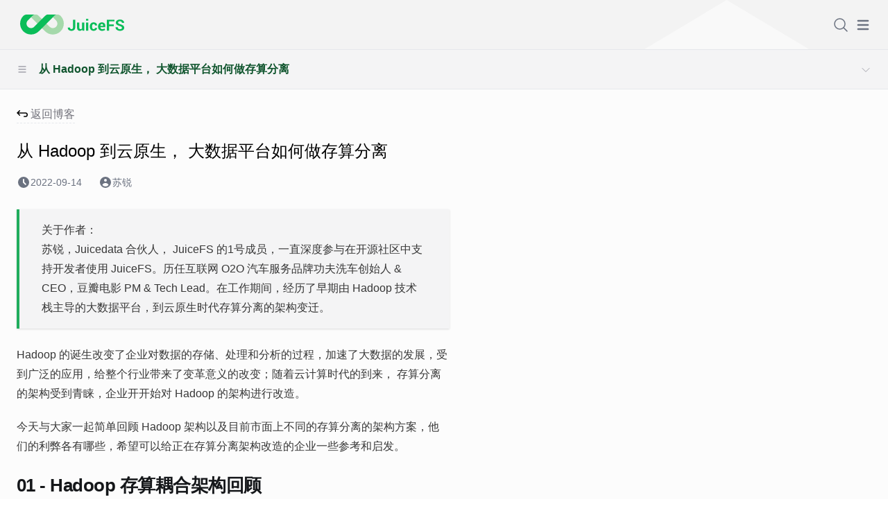

--- FILE ---
content_type: text/html; charset=utf-8
request_url: https://juicefs.com/zh-cn/blog/solutions/hadoop-to-cloud-native-separation-of-compute-and-storage-for-big-data-platform
body_size: 24065
content:


<!DOCTYPE html>
<html class="no-js" lang="zh-cn">
    <head>
        <meta charset="utf-8" />
        <meta name="viewport" content="width=device-width, initial-scale=1" />

        <title>从 Hadoop 到云原生， 大数据平台如何做存算分离 - JuiceFS 博客</title>
        
        <meta name="description" content="关于作者： 苏锐，Juicedata 合伙人， JuiceFS 的1号成员，一直深度参与在开源社区中支持开发者使用 JuiceFS。历任互联网 O2O 汽车服务品牌功夫洗车创始人 &amp; CEO，豆瓣电影 PM &amp; Tech Lead。在工作期间，经历了早期由 Hadoop 技术栈主导…" />

        
        <link rel="stylesheet" href="https://static1.juicefs.com/dist/main.b8bb9f5c0efb.css">
        <link rel="shortcut icon" href="https://static1.juicefs.com/images/favicon.d6e4afae8198.ico" type="image/x-icon">
        <link rel="canonical" href="https://juicefs.com/zh-cn/blog/solutions/hadoop-to-cloud-native-separation-of-compute-and-storage-for-big-data-platform" />
        
        
        
        <script type="application/ld+json">
            {
                "@context": "https://schema.org",
                "@type": "BlogPosting",
                "author": {
                    "@type": "Person",
                    "name": "Juicedata Team"
                },
                "publisher": {
                    "@type": "Organization",
                    "name": "Juicedata"
                },
                "datePublished": "2022-09-14T10:55:00+08:00",
                "headline": "从 Hadoop 到云原生， 大数据平台如何做存算分离",
                "description": "关于作者： 苏锐，Juicedata 合伙人， JuiceFS 的1号成员，一直深度参与在开源社区中支持开发者使用 JuiceFS。历任互联网 O2O 汽车服务品牌功夫洗车创始人 &amp; CEO，豆瓣电影 PM &amp; Tech Lead。在工作期间，经历了早期由 Hadoop 技术栈主导的大数据平台，到云原生时代存算分离的架构变迁。Hadoop 的诞生改变了企业对数据的存储、处理和分析的过程，加速了大数据的发展，受到广泛的应用，给整个行业带来了变革意义的改变；随着云计算时代的到来， 存算分离的架构受到青睐，企业开开始对 Hadoop 的架构进行改造。今天与大家一起简单回顾 Hado…",
                "image": "https://static1.juicefs.com/images/640_3_ViogZXC.original.png"
            }
        </script>

        <meta property="og:description" content="关于作者： 苏锐，Juicedata 合伙人， JuiceFS 的1号成员，一直深度参与在开源社区中支持开发者使用 JuiceFS。历任互联网 O2O 汽车服务品牌功夫洗车创始人 &amp; CEO，豆瓣电影 PM &amp; Tech Lead。在工作期间，经历了早期由 Hadoop 技术栈主导的大数据平台，到云原生时代存算分离的架构变迁。Hadoop 的诞生改变了企业对数据的存储、处理和分析的过程，加速了大数据的发展，受到广泛的应用，给整个行业带来了变革意义的改变；随着云计算时代的到来， 存算分离的架构受到青睐，企业开开始对 Hadoop 的架构进行改造。今天与大家一起简单回顾 Hado…" />
        <meta property="og:image" content="https://static1.juicefs.com/images/640_3_ViogZXC.original.png" />
        <meta property="og:image:height" content="630" />
        <meta property="og:image:width" content="1200" />
        <meta property="og:site_name" content="JuiceFS" />
        <meta property="og:title" content="从 Hadoop 到云原生， 大数据平台如何做存算分离" />
        <meta property="og:type" content="article" />
        <meta property="og:url" content="https://www.juicefs.com/zh-cn/blog/solutions/hadoop-to-cloud-native-separation-of-compute-and-storage-for-big-data-platform" />

        <meta name="twitter:card" content="summary_large_image" />
        <meta name="twitter:url" content="https://www.juicefs.com/zh-cn/blog/solutions/hadoop-to-cloud-native-separation-of-compute-and-storage-for-big-data-platform" />
        <meta name="twitter:title" content="从 Hadoop 到云原生， 大数据平台如何做存算分离" />
        <meta name="twitter:description" content="关于作者： 苏锐，Juicedata 合伙人， JuiceFS 的1号成员，一直深度参与在开源社区中支持开发者使用 JuiceFS。历任互联网 O2O 汽车服务品牌功夫洗车创始人 &amp; CEO，豆瓣电影 PM &amp; Tech Lead。在工作期间，经历了早期由 Hadoop 技术栈主导的大数据平台，到云原生时代存算分离的架构变迁。Hadoop 的诞生改变了企业对数据的存储、处理和分析的过程，加速了大数据的发展，受到广泛的应用，给整个行业带来了变革意义的改变；随着云计算时代的到来， 存算分离的架构受到青睐，企业开开始对 Hadoop 的架构进行改造。今天与大家一起简单回顾 Hado…" />
        <meta name="twitter:image" content="https://static1.juicefs.com/images/640_3_ViogZXC.original.png" />
        <meta name="twitter:site" content="JuiceFS" />

        <meta name="robots" content="max-image-preview:large" />

        <style>
            .title-link {
                display: none;
            }

            h2:hover .title-link,
            h3:hover .title-link,
            h4:hover .title-link {
                display: inline;
                margin-left: 5px;
            }
            .is-active-link {
                color: #1a202c;
                font-weight: 800;
            }
        </style>

    </head>

    <body class="blog">
        

        



    



        
<section id="hero">
    

<div class="container m-auto px-6 py-4 lg:py-0" x-data="{ m_menu: false, m_product: false, m_solution: false, m_doc: false, m_resources: false, showSearch: false, searchQuery: '', doSearch() { window.location.href = '/search?q=' + this.searchQuery } }">
    <nav class="flex items-center">
        <div>
            <a href="/zh-cn">
                <img class="max-h-10 lazyload" width="160" src="https://static1.juicefs.com/images/logo.4b6469b425ff.svg" alt="JuiceFS LOGO">
            </a>
        </div>
        <div class="hidden lg:flex items-center ml-auto space-x-6">
            <div>
                

<section class="main-menu">

    

    

    

    

    

    
    <div>
        
        <div x-data="{ showMenu: false }">
            <a class="level-1" 
                @mouseenter="showMenu = true" @mouseleave="showMenu = false"
                :class="showMenu ? 'menu-hover' : '' ">产品</a>
            <ul class="sub-menu hidden"
                :class="showMenu && $el.classList.replace('hidden', 'box')"
                x-show="showMenu" @mouseenter="showMenu = true" @mouseleave="showMenu = false">
                <li>
                    <div class="flex items-center">
                        <span>
                            <img class="w-8" width="64" height="64" src="https://static1.juicefs.com/images/github.ce640feaaa9e.svg" alt="github icon">
                        </span>
                        <a href="/zh-cn/product/community-edition">JuiceFS 社区版</a>
                    </div>
                </li>
                <li>
                    <div class="flex items-center">
                        <span>
                            <img class="w-8" width="64" height="64" src="https://static1.juicefs.com/images/cloud.ed3f70df37ed.svg" alt="cloud icon">
                        </span>
                        <a href="/zh-cn/product/cloud-service">JuiceFS 云服务</a>
                    </div>
                </li>
                <li>
                    <div class="flex items-center">
                        <span>
                            <img class="w-8" src="https://static1.juicefs.com/images/star.6299100a7a39.svg" alt="">
                        </span>
                        <a href="/zh-cn/product/enterprise-edition">JuiceFS 企业版</a>
                    </div>
                </li>
            </ul>
        </div>
        
    </div>
    

    
    <div>
        
        <div x-data="{ showMenu: false }">
            <a class="level-1" @mouseenter="showMenu = true" @mouseleave="showMenu = false"
            :class="showMenu ? 'menu-hover' : '' ">解决方案</a>
            <section class="sub-menu-solution hidden"
            x-show="showMenu" @mouseenter="showMenu = true" @mouseleave="showMenu = false">
                <div class="hidden"
                    :class="showMenu && $el.classList.replace('hidden', 'box')">
                    <span class="sub-title">按场景</span>
                    <ul class="mt-2">
                        <li>
                            <div class="flex items-center gap-4">
                                <span>
                                    <img class="w-8" width="64" height="64" src="https://static1.juicefs.com/images/ai.a29dd6ddab69.svg" alt="ai icon">
                                </span>
                                <a href="/zh-cn/artificial-intelligence">AI 与 机器学习</a>
                            </div>
                        </li>
                        <li>
                            <div class="flex items-center gap-4">
                                <span>
                                    <img class="w-8" width="64" height="64" src="https://static1.juicefs.com/images/multi-clouds.f8046c162312.svg" alt="multi cloud icon">
                                </span>
                                <a href="/zh-cn/multi-cloud">多云</a>
                            </div>
                        </li>
                        <li>
                            <div class="flex items-center gap-4">
                                <span>
                                    <img class="w-8" width="64" height="64" src="https://static1.juicefs.com/images/big-data.4e94f977ade4.svg" alt="big data icon">
                                </span>
                                <a href="/zh-cn/big-data">大数据</a>
                            </div>
                        </li>
                        <li>
                            <div class="flex items-center gap-4">
                                <span>
                                    <img class="w-8" width="64" height="64" src="https://static1.juicefs.com/images/k8s.3c04c5ef8fe9.svg" alt="Kubernetes Data Persistence">
                                </span>
                                <a href="/zh-cn/kubernetes">Kubernetes 数据持久化</a>
                            </div>
                        </li>
                        <!-- <li>
                            <div class="flex items-center gap-4">
                                <span>
                                    <img class="w-8" src="https://static1.juicefs.com/images/cloud-right.a3b342ba0a58.svg" alt="">
                                </span>
                                <a href="None">NAS 迁移上云</a>
                            </div>
                        </li> -->
                    </ul>
                </div>
                <div class="hidden"
                    :class="open && $el.classList.replace('hidden', 'box')">
                    <span class="sub-title">按行业</span>
                    <ul class="mt-4">
                        <li>
                            <div class="flex items-center gap-4">
                                <span>
                                    <img class="w-8" src="https://static1.juicefs.com/images/llm.99ed413c122d.svg" alt="">
                                </span>
                                <a href="/zh-cn/generative-ai">生成式 AI</a>
                            </div>
                        </li>
                        <li>
                            <div class="flex items-center gap-4">
                                <span>
                                    <img class="w-8" width="64" height="64" src="https://static1.juicefs.com/images/car.42e44c9b7736.svg" alt="car icon">
                                </span>
                                <a href="/zh-cn/self-driving">自动驾驶</a>
                            </div>
                        </li>
                        <li>
                            <div class="flex items-center gap-4">
                                <span>
                                    <img class="w-8" width="64" height="64" src="https://static1.juicefs.com/images/dollar.66f712f38d00.svg" alt="dollar icon">
                                </span>
                                <a href="/zh-cn/quantitative-trading">量化投资</a>
                            </div>
                        </li>
                        <li>
                            <div class="flex items-center gap-4">
                                <span>
                                    <img class="w-8" src="https://static1.juicefs.com/images/fingerprint.04279d576c1b.svg" alt="">
                                </span>
                                <a href="/zh-cn/biotech">生物科技</a>
                            </div>
                        </li>
                        <li>
                            <div class="flex items-center gap-4">
                                <span>
                                    <img class="w-8" width="64" height="64" src="https://static1.juicefs.com/images/rendering.b6a8bc25c4fb.svg" alt="rendering icon">
                                </span>
                                <a href="/zh-cn/storage-solution-for-rendering-scenarios">影视渲染</a>
                            </div>
                        </li>
                    </ul>
                </div>
                <div class="box bg-[#F3F3F5] rounded-r-lg hidden"
                    :class="open && $el.classList.replace('hidden', 'box')">
                    
                    <span class="sub-title">为什么使用 JuiceFS？</span>
                    <div class="w-64 mt-5">
                        <p class="text-gray-500 text-[0.9rem]">产品初心、开发故事、设计理念</p>
                        <a class="text-ct-green-500" href="https://juicefs.com/zh-cn/blog/company/juicefs-open-source">深入了解</a>
                    </div>
                    

                </div>
            </section>
        </div>
        
    </div>
    

    
    <div>
        
        
        
    </div>
    

    
    <div>
        
        <div x-data="{ showMenu: false }">
            <a class="level-1"
                @mouseenter="showMenu = true" @mouseleave="showMenu = false"
                :class="showMenu ? 'menu-hover' : '' ">文档</a>
            <ul class="sub-menu hidden"
                :class="showMenu && $el.classList.replace('hidden', 'box')"
                x-show="showMenu" @mouseenter="showMenu = true" @mouseleave="showMenu = false">
                <li>
                    <div class="flex items-center">
                        <span>
                            <img class="w-8" width="64" height="64" src="https://static1.juicefs.com/images/open-source.7397c910a222.svg" alt="open source icon">
                        </span>
                        
                        <a href="/docs/zh/community/introduction">社区版文档</a>
                        
                    </div>
                </li>
                <li>
                    <div class="flex items-center">
                        <span>
                            <img class="w-8" width="64" height="64" src="https://static1.juicefs.com/images/cloud.ed3f70df37ed.svg" alt="cloud icon">
                        </span>
                        
                        <a href="/docs/zh/cloud">云服务文档</a>
                        
                    </div>
                </li>
                <li>
                    <div class="flex items-center">
                        <span>
                            <img class="w-8" width="64" height="64" src="https://static1.juicefs.com/images/k8s.3c04c5ef8fe9.svg" alt="kubernetes icon">
                        </span>
                        
                        <a href="/docs/zh/csi/introduction">JuiceFS CSI 驱动文档</a>
                        
                    </div>
                </li>
            </ul>
        </div>
        
    </div>
    

    
    <div>
        
        
        
    </div>
    

    
    <div>
        
        <div x-data="{ underline: false }">
            <a class="level-1" href="/zh-cn/pricing"
            @mouseover="underline = !underline"
            @mouseleave="underline = false"
            :class="underline ? 'menu-hover' : '' ">定价</a>
        </div>
        
    </div>
    

    

    
    <div>
        <div x-data="{ showMenu: false }">
            <a class="level-1" 
                @mouseenter="showMenu = true" @mouseleave="showMenu = false"
                :class="showMenu ? 'menu-hover' : '' ">资源</a>
            <ul class="sub-menu hidden"
                :class="showMenu && $el.classList.replace('hidden', 'box')"
                x-show="showMenu" @mouseenter="showMenu = true" @mouseleave="showMenu = false">
                <li>
                    <div class="flex items-center">
                        <span>
                            <img class="w-8" width="64" height="64" src="https://static1.juicefs.com/images/blog.c753825fb7e4.svg" alt="blog icon">
                        </span>
                        <a href="/zh-cn/blog">博客</a>
                    </div>
                </li>
                
                
                <li>
                    <div class="flex items-center">
                        <span>
                            <img class="w-8" width="64" height="64" src="https://static1.juicefs.com/images/github.ce640feaaa9e.svg" alt="community icon">
                        </span>
                        <a href="/zh-cn/community">社区</a>
                    </div>
                </li>
            </ul>
        </div>
    </div>
    
    <div x-data="userState">
        <div x-data="{underline: false}">
            <div x-show="!state['name']">
                <a @mouseover="underline = !underline"
                    @mouseleave="underline = false"
                    :class="underline ? 'menu-hover' : '' "
                    href="/console/" target="_blank" class="level-1">登录</a>
            </div>
            <div x-show="state['name']" x-cloak>
                <a @mouseover="underline = !underline"
                @mouseleave="underline = false"
                :class="underline ? 'menu-hover' : '' "
                href="/console/" target="_blank" class="level-1">控制台</a>
            </div>
        </div>
    </div>
</section>

            </div>

            <div>
                
                <a class="btn btn-sm xl:px-6 btn-pill btn-green w-max text-sm" href="/zh-cn/contact-us">联系我们</a>
                
            </div>
            <div>
                <!-- Search icon -->
                <a class="align-middle" @click.prevent="showSearch = !showSearch; $nextTick(() => { if(showSearch) { $refs.searchInput.focus() } })" href="#" aria-label="Search">
                    <svg xmlns="http://www.w3.org/2000/svg" fill="none" viewBox="0 0 24 24" stroke-width="1.5" stroke="currentColor" class="w-6 h-6">
                        <path stroke-linecap="round" stroke-linejoin="round" d="M21 21l-5.197-5.197m0 0A7.5 7.5 0 105.196 5.196a7.5 7.5 0 0010.607 10.607z" />
                    </svg>
                </a>
            </div>
            <div x-show="showSearch" @click.outside="showSearch = false" class="absolute right-0 top-20  z-50 bg-white shadow-lg rounded-md p-4 max-w-sm" x-cloak>
                <form @submit.prevent="doSearch">
                     <input type="text" x-ref="searchInput" x-model="searchQuery" placeholder="搜索..." class="w-full border rounded-md px-4 py-2 focus:outline-none focus:ring-2 focus:ring-ct-green-500">
                </form>
            </div>
            <div>
                <div x-data="{ syncLang(locale, to) {
                    const data = new FormData()
                    const targetLang = locale === 'zh-cn' ? 'zh-Hans' : 'en'
                    data.set('language', targetLang)
                    fetch('/set_language', { method: 'post', body: data })
                      .then(res => {
                        if (!res.ok) {
                          throw new Error(`Set user language to '${targetLang}' failed: ${res.status} ${res.statusText}`)
                        }
                      })
                      .catch(err => console.error(err))
                      .finally(() => {
                        window.location.href = to
                      })
                } }">
                    
                    
                    
                        
                            <a class="flex font-extralight hover:cursor-pointer content-start" rel="alternate" hreflang="en" @click="syncLang('en', '/en/blog')">
                                <svg class="h-5 w-5 inline-block mb-1 lg:mr-2 lg:mt-[2px]" xmlns="http://www.w3.org/2000/svg" version="1.1" xmlns:xlink="http://www.w3.org/1999/xlink" xmlns:svgjs="http://svgjs.com/svgjs" width="512" height="512" x="0" y="0" viewBox="0 0 100 100" style="enable-background:new 0 0 512 512" xml:space="preserve" class=""><g><path d="M87.956 73.232A44.292 44.292 0 0 0 94.5 50.001V50a44.293 44.293 0 0 0-6.544-23.232l-.024-.039a44.502 44.502 0 0 0-75.864 0l-.024.039a44.513 44.513 0 0 0 0 46.464l.025.04a44.502 44.502 0 0 0 75.863-.001ZM55.688 86.873a10.814 10.814 0 0 1-2.89 1.996 6.521 6.521 0 0 1-5.597 0 13.621 13.621 0 0 1-5.048-4.442 39.775 39.775 0 0 1-5.747-12.471q6.79-.418 13.594-.426 6.801 0 13.595.426a50.198 50.198 0 0 1-2.438 6.712 25.803 25.803 0 0 1-5.469 8.205ZM10.587 52.5h17.949a88.305 88.305 0 0 0 1.623 14.914q-7.36.648-14.682 1.78a39.23 39.23 0 0 1-4.89-16.694Zm4.89-21.693q7.319 1.134 14.687 1.78A88.15 88.15 0 0 0 28.538 47.5H10.587a39.23 39.23 0 0 1 4.89-16.693Zm28.835-17.68a10.811 10.811 0 0 1 2.89-1.996 6.521 6.521 0 0 1 5.597 0 13.621 13.621 0 0 1 5.048 4.442 39.775 39.775 0 0 1 5.747 12.471q-6.79.418-13.594.426-6.801 0-13.595-.426a50.19 50.19 0 0 1 2.438-6.712 25.803 25.803 0 0 1 5.469-8.205ZM89.413 47.5H71.464a88.312 88.312 0 0 0-1.623-14.914q7.36-.648 14.682-1.78a39.23 39.23 0 0 1 4.89 16.694ZM35.188 67.025a82.696 82.696 0 0 1-1.65-14.525h32.925a82.678 82.678 0 0 1-1.647 14.526q-7.4-.486-14.816-.496-7.41 0-14.812.495Zm29.624-34.05a82.702 82.702 0 0 1 1.65 14.525H33.538a82.68 82.68 0 0 1 1.647-14.526q7.4.486 14.816.496 7.41 0 14.812-.496Zm6.65 19.525h17.951a39.23 39.23 0 0 1-4.89 16.693q-7.32-1.134-14.687-1.78A88.146 88.146 0 0 0 71.462 52.5Zm10.063-26.295q-6.4.923-12.837 1.462a57.018 57.018 0 0 0-2.975-8.396 35.48 35.48 0 0 0-4.14-7.045 39.492 39.492 0 0 1 19.952 13.979ZM22.07 22.069a39.487 39.487 0 0 1 16.356-9.843c-.094.122-.19.238-.282.361a45.643 45.643 0 0 0-6.822 15.08q-6.438-.545-12.846-1.462a39.825 39.825 0 0 1 3.594-4.136Zm-3.594 51.726q6.399-.923 12.837-1.462a57.018 57.018 0 0 0 2.975 8.396 35.484 35.484 0 0 0 4.14 7.045 39.492 39.492 0 0 1-19.952-13.979Zm59.456 4.136a39.486 39.486 0 0 1-16.356 9.843c.094-.122.19-.238.282-.361a45.643 45.643 0 0 0 6.822-15.08q6.438.545 12.846 1.462a39.825 39.825 0 0 1-3.594 4.136Z" data-name="Layer 2" fill="#000000" data-original="#000000"></path></g></svg>
                                <span class="hidden xl:inline-block mb-[2px]">English</span>
                            </a>
                        
                    
                    
                    
                    
                    
                </div>
            </div>
        </div>
        <div class="ml-auto lg:hidden flex space-x-2 content-center">
            <a class="text-gray-500 rounded-lg" href="/search">
                <svg xmlns="http://www.w3.org/2000/svg" fill="none" viewBox="0 0 24 24" stroke-width="1.5" stroke="currentColor" class="w-6 h-6">
                    <path stroke-linecap="round" stroke-linejoin="round" d="M21 21l-5.197-5.197m0 0A7.5 7.5 0 105.196 5.196a7.5 7.5 0 0010.607 10.607z" />
                </svg>
            </a>
            <button class="text-gray-500 rounded-lg" @click="m_menu = ! m_menu">
                <span class="sr-only">Open main menu</span>
                <!-- menu icon -->
                <svg x-show="!m_menu" class="w-6 h-6" fill="currentColor" viewBox="0 0 20 20" xmlns="http://www.w3.org/2000/svg"><path fill-rule="evenodd" d="M3 5a1 1 0 011-1h12a1 1 0 110 2H4a1 1 0 01-1-1zM3 10a1 1 0 011-1h12a1 1 0 110 2H4a1 1 0 01-1-1zM3 15a1 1 0 011-1h12a1 1 0 110 2H4a1 1 0 01-1-1z" clip-rule="evenodd"></path></svg>
                <!-- close menu icon -->
                <svg x-show="m_menu" class="w-6 h-6" fill="currentColor" viewBox="0 0 20 20" xmlns="http://www.w3.org/2000/svg"><path fill-rule="evenodd" d="M4.293 4.293a1 1 0 011.414 0L10 8.586l4.293-4.293a1 1 0 111.414 1.414L11.414 10l4.293 4.293a1 1 0 01-1.414 1.414L10 11.414l-4.293 4.293a1 1 0 01-1.414-1.414L8.586 10 4.293 5.707a1 1 0 010-1.414z" clip-rule="evenodd"></path></svg>
            </button>
        </div>
    </nav>
    <div id="mobile-menu" class="xl:hidden pb-10 " x-show="m_menu" @click.outside="m_menu = false">
        

<ul>












    
    <li>
        <a class="level-1" @click="m_product = ! m_product">
            <span>产品</span>
            <!-- arrow right icon -->
            <svg x-show="!m_product" xmlns="http://www.w3.org/2000/svg" class="h-4 w-4 inline-block ml-auto text-gray-500" viewBox="0 0 20 20" fill="currentColor">
                <path fill-rule="evenodd" d="M10.293 3.293a1 1 0 011.414 0l6 6a1 1 0 010 1.414l-6 6a1 1 0 01-1.414-1.414L14.586 11H3a1 1 0 110-2h11.586l-4.293-4.293a1 1 0 010-1.414z" clip-rule="evenodd" />
            </svg>
            <!-- arrow down icon -->
            <svg x-show="m_product" xmlns="http://www.w3.org/2000/svg" class="h-4 w-4 inline-block ml-auto text-gray-500" viewBox="0 0 20 20" fill="currentColor">
                <path fill-rule="evenodd" d="M14.707 12.293a1 1 0 010 1.414l-4 4a1 1 0 01-1.414 0l-4-4a1 1 0 111.414-1.414L9 14.586V3a1 1 0 012 0v11.586l2.293-2.293a1 1 0 011.414 0z" clip-rule="evenodd" />
            </svg>
        </a>
        <ul class="sub" x-show="m_product">
            <li>
                <div class="flex items-center gap-4">
                    <span>
                        <img class="w-8 ml-4" width="64" height="64" src="https://static1.juicefs.com/images/github.ce640feaaa9e.svg" alt="github icon">
                    </span>
                    <a href="/zh-cn/product/community-edition">JuiceFS 社区版</a>
                </div>
            </li>
            <li>
                <div class="flex items-center gap-4">
                    <span>
                        <img class="w-8 ml-4" width="64" height="64" src="https://static1.juicefs.com/images/cloud.ed3f70df37ed.svg" alt="cloud icon">
                    </span>
                    <a href="/zh-cn/product/cloud-service">JuiceFS 云服务</a>
                </div>
            </li>
            <li>
                <div class="flex items-center gap-4">
                    <span>
                        <img class="w-8 ml-4" src="https://static1.juicefs.com/images/star.6299100a7a39.svg" alt="">
                    </span>
                    <a href="/zh-cn/product/enterprise-edition">JuiceFS 企业版</a>
                </div>
            </li>
        </ul>
    </li>
    



    
    <li>
        <a class="level-1" @click="m_solution = ! m_solution">
            <span>解决方案</span>
            <!-- arrow right icon -->
            <svg x-show="!m_solution" xmlns="http://www.w3.org/2000/svg" class="h-4 w-4 inline-block ml-auto text-gray-500" viewBox="0 0 20 20" fill="currentColor">
                <path fill-rule="evenodd" d="M10.293 3.293a1 1 0 011.414 0l6 6a1 1 0 010 1.414l-6 6a1 1 0 01-1.414-1.414L14.586 11H3a1 1 0 110-2h11.586l-4.293-4.293a1 1 0 010-1.414z" clip-rule="evenodd" />
            </svg>
            <!-- arrow down icon -->
            <svg x-show="m_solution" xmlns="http://www.w3.org/2000/svg" class="h-4 w-4 inline-block ml-auto text-gray-500" viewBox="0 0 20 20" fill="currentColor">
                <path fill-rule="evenodd" d="M14.707 12.293a1 1 0 010 1.414l-4 4a1 1 0 01-1.414 0l-4-4a1 1 0 111.414-1.414L9 14.586V3a1 1 0 012 0v11.586l2.293-2.293a1 1 0 011.414 0z" clip-rule="evenodd" />
            </svg>
        </a>
        <div x-show="m_solution">
            <span class="text-base text-gray-400">按场景</span>
            <ul class="sub">
                <li>
                    <div class="flex items-center gap-4">
                        <span>
                            <img class="w-8 ml-4" width="64" height="64" src="https://static1.juicefs.com/images/ai.a29dd6ddab69.svg" alt="ai icon">
                        </span>
                        <a href="/zh-cn/artificial-intelligence">AI 与 机器学习</a>
                    </div>
                </li>
                <li>
                    <div class="flex items-center gap-4">
                        <span>
                            <img class="w-8 ml-4" width="64" height="64" src="https://static1.juicefs.com/images/multi-clouds.f8046c162312.svg" alt="multi cloud icon">
                        </span>
                        <a href="/zh-cn/multi-cloud">多云</a>
                    </div>
                </li>
                <li>
                    <div class="flex items-center gap-4">
                        <span>
                            <img class="w-8 ml-4" width="64" height="64" src="https://static1.juicefs.com/images/big-data.4e94f977ade4.svg" alt="big data icon">
                        </span>
                        <a href="/zh-cn/big-data">大数据</a>
                    </div>
                </li>
                <li>
                    <div class="flex items-center gap-4">
                        <span>
                            <img class="w-8 ml-4" width="64" height="64" src="https://static1.juicefs.com/images/k8s.3c04c5ef8fe9.svg" alt="Kubernetes Data Persistence">
                        </span>
                        <a href="/zh-cn/kubernetes">Kubernetes 数据持久化</a>
                    </div>
                </li>
                <!-- <li>
                    <div class="flex items-center gap-4">
                        <span>
                            <img class="w-8 ml-4" src="https://static1.juicefs.com/images/cloud-right.a3b342ba0a58.svg" alt="">
                        </span>
                        <a href="None">NAS 迁移上云</a>
                    </div>
                </li> -->
            </ul>
            <span class="text-base text-gray-400">按行业</span>
            <ul class="sub">
                <li>
                    <div class="flex items-center gap-4">
                        <span>
                            <img class="w-8 ml-4" src="https://static1.juicefs.com/images/llm.99ed413c122d.svg" alt="">
                        </span>
                        <a href="/zh-cn/generative-ai">生成式 AI</a>
                    </div>
                </li>
                <li>
                    <div class="flex items-center gap-4">
                        <span>
                            <img class="w-8 ml-4" width="64" height="64" src="https://static1.juicefs.com/images/car.42e44c9b7736.svg" alt="car icon">
                        </span>
                        <a href="/zh-cn/self-driving">自动驾驶</a>
                    </div>
                </li>
                <li>
                    <div class="flex items-center gap-4">
                        <span>
                            <img class="w-8 ml-4" width="64" height="64" src="https://static1.juicefs.com/images/dollar.66f712f38d00.svg" alt="dollar icon">
                        </span>
                        <a href="/zh-cn/quantitative-trading">量化投资</a>
                    </div>
                </li>
                <li>
                    <div class="flex items-center gap-4">
                        <span>
                            <img class="w-8 ml-4" src="https://static1.juicefs.com/images/fingerprint.04279d576c1b.svg" alt="">
                        </span>
                        <a href="/zh-cn/biotech">生物科技</a>
                    </div>
                </li>
                <li>
                    <div class="flex items-center gap-4">
                        <span>
                            <img class="w-8 ml-4" width="64" height="64" src="https://static1.juicefs.com/images/rendering.b6a8bc25c4fb.svg" alt="rendering icon">
                        </span>
                        <a href="/zh-cn/storage-solution-for-rendering-scenarios">影视渲染</a>
                    </div>
                </li>
            </ul>
        </div>
    </li>
        



    
    
    



    
    <li>
        <a class="level-1" @click="m_doc = ! m_doc">
            <span>文档</span>
            <!-- arrow right icon -->
            <svg x-show="!m_doc" xmlns="http://www.w3.org/2000/svg" class="h-4 w-4 inline-block ml-auto text-gray-500" viewBox="0 0 20 20" fill="currentColor">
                <path fill-rule="evenodd" d="M10.293 3.293a1 1 0 011.414 0l6 6a1 1 0 010 1.414l-6 6a1 1 0 01-1.414-1.414L14.586 11H3a1 1 0 110-2h11.586l-4.293-4.293a1 1 0 010-1.414z" clip-rule="evenodd" />
            </svg>
            <!-- arrow down icon -->
            <svg x-show="m_doc" xmlns="http://www.w3.org/2000/svg" class="h-4 w-4 inline-block ml-auto text-gray-500" viewBox="0 0 20 20" fill="currentColor">
                <path fill-rule="evenodd" d="M14.707 12.293a1 1 0 010 1.414l-4 4a1 1 0 01-1.414 0l-4-4a1 1 0 111.414-1.414L9 14.586V3a1 1 0 012 0v11.586l2.293-2.293a1 1 0 011.414 0z" clip-rule="evenodd" />
            </svg>
        </a>
        <ul class="sub" x-show="m_doc">
            <li>
                <div class="flex items-center gap-4">
                    <span>
                        <img class="w-8" width="64" height="64" src="https://static1.juicefs.com/images/open-source.7397c910a222.svg" alt="open source icon">
                    </span>
                    
                    <a href="/docs/zh/community/introduction">社区版文档</a>
                    
                </div>
            </li>
            <li>
                <div class="flex items-center gap-4">
                    <span>
                        <img class="w-8" width="64" height="64" src="https://static1.juicefs.com/images/cloud.ed3f70df37ed.svg" alt="cloud icon">
                    </span>
                    
                    <a href="/docs/zh/cloud">云服务文档</a>
                    
                </div>
            </li>
            <li>
                <div class="flex items-center gap-4">
                    <span>
                        <img class="w-8" width="64" height="64" src="https://static1.juicefs.com/images/k8s.3c04c5ef8fe9.svg" alt="kubernetes icon">
                    </span>
                    
                    <a href="/docs/zh/csi/introduction">JuiceFS CSI 驱动文档</a>
                    
                </div>
            </li>
        </ul>
    </li>
    



    
    
    



    
    <li>
        <a class="level-1" href="/zh-cn/pricing">
            <span>定价</span>
            <!-- arrow right icon -->
            <svg xmlns="http://www.w3.org/2000/svg" class="h-4 w-4 inline-block ml-auto text-gray-500" viewBox="0 0 20 20" fill="currentColor">
                <path fill-rule="evenodd" d="M10.293 3.293a1 1 0 011.414 0l6 6a1 1 0 010 1.414l-6 6a1 1 0 01-1.414-1.414L14.586 11H3a1 1 0 110-2h11.586l-4.293-4.293a1 1 0 010-1.414z" clip-rule="evenodd" />
            </svg>
        </a>
    </li>
    





<li>
    <a class="level-1" @click="m_resources = ! m_resources">
        <span>资源</span>
        <!-- arrow right icon -->
        <svg x-show="!m_resources" xmlns="http://www.w3.org/2000/svg" class="h-4 w-4 inline-block ml-auto text-gray-500" viewBox="0 0 20 20" fill="currentColor">
            <path fill-rule="evenodd" d="M10.293 3.293a1 1 0 011.414 0l6 6a1 1 0 010 1.414l-6 6a1 1 0 01-1.414-1.414L14.586 11H3a1 1 0 110-2h11.586l-4.293-4.293a1 1 0 010-1.414z" clip-rule="evenodd" />
        </svg>
        <!-- arrow down icon -->
        <svg x-show="m_resources" xmlns="http://www.w3.org/2000/svg" class="h-4 w-4 inline-block ml-auto text-gray-500" viewBox="0 0 20 20" fill="currentColor">
            <path fill-rule="evenodd" d="M14.707 12.293a1 1 0 010 1.414l-4 4a1 1 0 01-1.414 0l-4-4a1 1 0 111.414-1.414L9 14.586V3a1 1 0 012 0v11.586l2.293-2.293a1 1 0 011.414 0z" clip-rule="evenodd" />
        </svg>
    </a>
    <ul class="sub" x-show="m_resources">
        <li>
            <div class="flex items-center gap-4">
                <span>
                    <img class="w-8 ml-4" width="64" height="64" src="https://static1.juicefs.com/images/blog.c753825fb7e4.svg" alt="blog icon">
                </span>
                <a href="/zh-cn/blog">博客</a>
            </div>
        </li>
        
        
        <li>
            <div class="flex items-center gap-4">
                <span>
                    <img class="w-8 ml-4" width="64" height="64" src="https://static1.juicefs.com/images/github.ce640feaaa9e.svg" alt="community icon">
                </span>
                <a href="/zh-cn/community">社区</a>
            </div>
        </li>
    </ul>
</li>

</ul>

        
        <div x-data="userState" class="text-center my-5">
            <div x-data="{underline: false}">
                <a @mouseover="underline = !underline"
                @mouseleave="underline = false"
                :class="underline ? 'menu-hover' : '' "
                href="/console/" target="_blank" x-show="!state['name']" class="btn btn-sm btn-pill btn-green">登录</a>
                <a @mouseover="underline = !underline"
                @mouseleave="underline = false"
                :class="underline ? 'menu-hover' : '' "
                href="/console/" target="_blank" class="hidden btn btn-sm btn-pill btn-green"
                    x-show="state['name']"
                    :class="state['name'] && $el.classList.remove('hidden')">控制台</a>
            </div>
        </div>
        <div class="text-center my-5">
            
            <a class="btn btn-sm btn-pill btn-confier" href="/zh-cn/contact-us">联系我们</a>
            
        </div>
        <div x-data="{ open: false, syncLang(locale, to) {
            const data = new FormData()
            const targetLang = locale === 'zh-cn' ? 'zh-Hans' : 'en'
            data.set('language', targetLang)
            fetch('/set_language', {method: 'post', body: data}).then(res => {
                window.location.href = to
            }).catch(err => console.log(err))
        } }">
            
                
                    
                    
                    <a class="btn btn-sm btn-pill btn-gray text-center" @click="syncLang('en', '/zh-cn/blog/solutions/hadoop-to-cloud-native-separation-of-compute-and-storage-for-big-data-platform')" rel="alternate" hreflang="en">
                    
                        <!-- switch language -->
                        <svg class="w-4 inline-block mt-[-3px]" xmlns="http://www.w3.org/2000/svg" fill="none" viewBox="0 0 24 24" stroke="currentColor" stroke-width="2"><path stroke-linecap="round" stroke-linejoin="round" d="M21 12a9 9 0 01-9 9m9-9a9 9 0 00-9-9m9 9H3m9 9a9 9 0 01-9-9m9 9c1.657 0 3-4.03 3-9s-1.343-9-3-9m0 18c-1.657 0-3-4.03-3-9s1.343-9 3-9m-9 9a9 9 0 019-9" /></svg> English</a>
                    
                
            
                
            
        </div>
    </div>
</div>

    

<!-- 响应式分类导航 -->
<section class="border-t border-b py-4 px-6 bg-zinc-100 lg:hidden" x-data="{open: false}">
    <div class="flex" @click="open = !open">
        <svg class="w-4 text-zinc-400 inline-block" fill="currentColor" viewBox="0 0 20 20" xmlns="http://www.w3.org/2000/svg">
            <path fill-rule="evenodd" d="M3 5a1 1 0 011-1h12a1 1 0 110 2H4a1 1 0 01-1-1zM3 10a1 1 0 011-1h12a1 1 0 110 2H4a1 1 0 01-1-1zM3 15a1 1 0 011-1h12a1 1 0 110 2H4a1 1 0 01-1-1z" clip-rule="evenodd"></path>
        </svg>
        <div class="w-full text-right">
            <svg x-show="!open" class="w-4 text-zinc-400 inline-block" xmlns="http://www.w3.org/2000/svg" fill="none" viewBox="0 0 24 24" stroke-width="1.5" stroke="currentColor" class="w-6 h-6">
                <path stroke-linecap="round" stroke-linejoin="round" d="M19.5 8.25l-7.5 7.5-7.5-7.5" />
            </svg>
            <svg x-show="open" class="w-4 text-zinc-400 inline-block" xmlns="http://www.w3.org/2000/svg" fill="none" viewBox="0 0 24 24" stroke-width="1.5" stroke="currentColor" class="w-6 h-6">
                <path stroke-linecap="round" stroke-linejoin="round" d="M4.5 15.75l7.5-7.5 7.5 7.5" />
            </svg>              
        </div>      
    </div>
    <div class="px-8 mt-[-24px]" >
        <a class="text-ct-green-900 font-bold block" href="" x-show="!open">从 Hadoop 到云原生， 大数据平台如何做存算分离</a>
        <div class="space-y-4" x-show="open">
            
            
            <a class="text-ct-green-900 font-bold block" href="/zh-cn/blog">全部</a>
            
            
            
            <a class="text-ct-green-900 font-bold block" href="/zh-cn/blog/user-stories">用户案例</a>
            
            
            
            <a class="text-ct-green-900 font-bold block" href="/zh-cn/blog/solutions">解决方案</a>
            
            
            
            <a class="text-ct-green-900 font-bold block" href="/zh-cn/blog/release-notes">版本发布</a>
            
            
            
            <a class="text-ct-green-900 font-bold block" href="/zh-cn/blog/usage-tips">使用技巧</a>
            
            
            
            <a class="text-ct-green-900 font-bold block" href="/zh-cn/blog/engineering">工程技术</a>
            
            
            
            <a class="text-ct-green-900 font-bold block" href="/zh-cn/blog/company">公司</a>
            
            
            
            
            <a class="text-ct-green-900 font-bold block" href="/zh-cn/blog/archive">归档</a>
            <a class="text-ct-green-900 font-bold block" href="/zh-cn/blog/latest/feed/">
                RSS <svg xmlns="http://www.w3.org/2000/svg" class="h-5 w-5 inline-block mb-1" fill="none" viewBox="0 0 24 24" stroke="currentColor" stroke-width="2">
                    <path stroke-linecap="round" stroke-linejoin="round" d="M6 5c7.18 0 13 5.82 13 13M6 11a7 7 0 017 7m-6 0a1 1 0 11-2 0 1 1 0 012 0z" />
                </svg>
            </a>
        </div>
    </div>
</section>
</section>
<section id="content">
    <div class="container mx-auto">
        <div class="lg:flex justify-center space-x-10">
            <!-- Left Side -->
            <div class="max-w-2xl">
                <!-- Post -->
                <div class="p-6 mb-10">
                    <div class="mb-5 font-light inline-block border-b border-dashed hover:border-zinc-800"><a class="py-1 text-zinc-500 hover:text-zinc-800" href="/zh-cn/blog"><svg class="w-4 h-4 mb-1 inline-block" viewBox="0 0 16 16" xmlns="http://www.w3.org/2000/svg">
                        <path fill-rule="evenodd" d="m2.87 7.75l1.97 1.97a.75.75 0 1 1-1.06 1.06L.53 7.53L0 7l.53-.53l3.25-3.25a.75.75 0 0 1 1.06 1.06L2.87 6.25h9.88a3.25 3.25 0 0 1 0 6.5h-2a.75.75 0 0 1 0-1.5h2a1.75 1.75 0 1 0 0-3.5H2.87Z" clip-rule="evenodd"/>
                    </svg> 返回博客</a></div>
                    <header class="space-y-4">
                        <h1 class="text-2xl md:text-[2rem] font-medium leading-relaxed">从 Hadoop 到云原生， 大数据平台如何做存算分离</h1>
                        <div class="extra-info">
                            <div class="info-tab">
                                <div><svg xmlns="http://www.w3.org/2000/svg" class="h-5 w-5" viewBox="0 0 20 20" fill="currentColor">
                                    <path fill-rule="evenodd" d="M10 18a8 8 0 100-16 8 8 0 000 16zm1-12a1 1 0 10-2 0v4a1 1 0 00.293.707l2.828 2.829a1 1 0 101.415-1.415L11 9.586V6z" clip-rule="evenodd" />
                                  </svg></div>
                                <div>2022-09-14</div>
                            </div>
                            <div class="info-tab">
                                <div><svg xmlns="http://www.w3.org/2000/svg" class="h-5 w-5" viewBox="0 0 20 20" fill="currentColor">
                                    <path fill-rule="evenodd" d="M18 10a8 8 0 11-16 0 8 8 0 0116 0zm-6-3a2 2 0 11-4 0 2 2 0 014 0zm-2 4a5 5 0 00-4.546 2.916A5.986 5.986 0 0010 16a5.986 5.986 0 004.546-2.084A5 5 0 0010 11z" clip-rule="evenodd" />
                                  </svg></div>
                                <div>苏锐</div>
                            </div>
                        </div>
                    </header>
                    <div class="entry">
                    
                        
                            <blockquote data-block-key="qb7sp">关于作者： <br/>苏锐，Juicedata 合伙人， JuiceFS 的1号成员，一直深度参与在开源社区中支持开发者使用 JuiceFS。历任互联网 O2O 汽车服务品牌功夫洗车创始人 &amp; CEO，豆瓣电影 PM &amp; Tech Lead。在工作期间，经历了早期由 Hadoop 技术栈主导的大数据平台，到云原生时代存算分离的架构变迁。</blockquote><p data-block-key="aqd4s">Hadoop 的诞生改变了企业对数据的存储、处理和分析的过程，加速了大数据的发展，受到广泛的应用，给整个行业带来了变革意义的改变；随着云计算时代的到来， 存算分离的架构受到青睐，企业开开始对 Hadoop 的架构进行改造。</p><p data-block-key="4p1oc">今天与大家一起简单回顾 Hadoop 架构以及目前市面上不同的存算分离的架构方案，他们的利弊各有哪些，希望可以给正在存算分离架构改造的企业一些参考和启发。</p><h2 data-block-key="d8v0i" id="01-hadoop-存算耦合架构回顾"><b>01 - Hadoop 存算耦合架构回顾</b></h2><p data-block-key="9kd46">2006 年 Hadoop 刚发布，这是一个 all-in-one 的套装，最早有三个核心的组件：MapReduce 负责计算，YARN 负责资源调度，HDFS 分布式文件系统，负责存数据。</p><p data-block-key="39rtq"></p><img alt="1" class="richtext-image full-width" height="175" src="https://static1.juicefs.com/images/1_BIC27vd.width-800.png" width="800"><p data-block-key="2f027"></p><p data-block-key="c8b19">在这三个组件中，发展最迅速和多元的是计算组件这一层，最早只有一个 MapReduce，但业界很快在计算层上面各显神通，造出了一大堆的轮子，包括有 MapReduce、Tez、Spark 这样的计算框架，Hive 这类数据仓库，还有 Presto、Impala 查询引擎，各种各样的组件。配合这些组件的，还有像 Sqoop 这样的数据流转采集的组件也很丰富，一共有几十款。</p><p data-block-key="5ifft"></p><p data-block-key="e24n"></p><img alt="2" class="richtext-image full-width" height="359" src="https://static1.juicefs.com/images/2_M0aqMeM.width-800.png" width="800"><p data-block-key="bpssr"><b>底层存储经过了大概 10 年左右的时间，一直是 HDFS 一枝独秀，带来的一个结果就是它会成为所有计算组件默认的设计选择</b>。上面提到的这些大数据生态里发展出来的各种组件，都是面向HDFS API 去做设计的。有些组件也会非常深入的利用 HDFS 的一些能力，比如深入看 Hbase，在写 WAL log 的时候就直接利用了HDFS 的一些很内核的能力，才能达到一个低时延的写入；比如说像最早的 MapReduce 和 Spark 也提供了数据亲和性（Data Locality）的能力，这些都是HDFS 提供的一些特殊的 API。</p><p data-block-key="9fga0"><b>这些大数据组件面向 HDFS API 设计的做法， 为后续数据平台上云带来了潜在的挑战</b>。</p><p data-block-key="8ge4k">下面是一个简化的局部的架构图，通过这张图快速理解 Hadoop 存算耦合架构。在这张图有三个节点，每个节点里面它都承载了 HDFS DataNode 的存数据的角色，但同时 YARN 也会在这里布一个 Node Manager的进程。有了 Node Manager 之后，YARN 就会认为 HDFS DataNode 的节点，在其管理范围之内，当需要计算任务可以分发到这个节点上来完成。存储任务和数据就在同一个机器里了，计算的时候就可以直接读到磁盘上的数据。</p><p data-block-key="93pk"></p><img alt="3" class="richtext-image full-width" height="445" src="https://static1.juicefs.com/images/3_yO1I64R.width-800.png" width="800"><p data-block-key="f6utv"><b>为什么 Hadoop 在设计之初是一个存储计算耦合的架构？</b></p><p data-block-key="eqne0">一个不能忽略的重要的原因是，网络通讯和硬件的局限。2006年，当时云计算几乎还没有发展，亚马逊才发布第一个服务而已。</p><p data-block-key="2ma26">在机房里面，当时我们面对的最大的问题就是网卡，主流的还是百兆网卡，刚开始用千兆网卡。这个时候，大数据使用的磁盘，吞吐大概是 50MB/s，对网络带宽来说要乘以 8，也就是 400M bps；如果一个节点里放 8 块盘，吞吐都跑起来，就需要几千兆带宽传输了，但是网卡最高也就1Gb。这就意味着每一个节点网络带宽根本不够，无法让这个节点里面的所有的磁盘的能力都发挥出来。所以如果计算任务在网络的一端，数据在数据节点在网络的另一端，计算任务需要说通过网络传输来进行，<b>网络带宽是一个最明显的瓶颈</b>。</p><h2 data-block-key="3gl5p" id="02-存算分离的需求出现"><b>02 - 存算分离的需求出现</b></h2><p data-block-key="21hbm">首先从，企业的需求看，从 2006 年发展到 2016 年左右，这十年我们看到了一些新的变化，<b>第一企业数据增长很快，但是算力的需求其实长得没那么快。</b>这些任务靠人开发，不会发生一天一倍的去涨的情况，但是产生的数据的速度是是非常快的，有可能是指数型的；而且有些数据产生出来，也不一定马上知道怎么用，但未来会用，所以企业都会先把数据尽可能全量的去存起来，再去挖掘它的价值。</p><p data-block-key="bo027">在这个背景下，存算耦合的硬件的拓扑的架构就给扩容带来了一个影响，当存储不够，就要去加机器。但是不能只加机器，不能只有硬盘，因为在存算耦合的架构上，数据的节点还需要负责计算，所以 CPU 和内存也不能太差。因此配置的机器都是计算与存储配置非常平衡的机器，在提供足够存储容量的同时，也提供了等量的算力。但实际场景中算力的需求没涨。这样扩出来的算力对企业来说造成了更大的浪费，整个集群在存储和 I/O 上的资源利用率可能是非常不平衡的，<b>当集群越大，这种不平衡就越严重。而且另外买机器也挺难的，购买的机器必须是计算与存储平衡的。</b></p><p data-block-key="1r7bb">而且，数据调度亲和性的策略在实际的业务中未必能发挥作用，因为数据有可能会有很明显的倾斜，可能会有很局部的热点，需要非常多的算力。大数据平台的任务可能调度到有限节点上，I/O 仍然有可能成为瓶颈。</p><p data-block-key="606n1"><b>在这个过程中硬件也有变化，给存算分离架构带来了可行性。</b>首先，10Gb万兆网卡普及了，今天机房里或者包括云上也开始有更多的 20Gb、40Gb，甚至 50Gb，有些 AI 的场景甚至有100Gb的网卡，网络的带宽其实加大了比以前提升了100倍之多。</p><p data-block-key="b9upn"></p><img alt="4" class="richtext-image full-width" height="345" src="https://static1.juicefs.com/images/4_K0sTldw.width-800.png" width="800"><p data-block-key="fsder">存储方面，在今天大的数据集群里面，许多企业还是使用磁盘来存储，磁盘的吞吐提升了一倍，从 50MB/s 每秒提升到 100MB/s。一个配置了万兆的网卡的实例，可以支持差不多 12 块磁盘的峰值吞吐，对于大部分企业来说已经够用了，<b>以前网络传输的瓶颈就基本不存在了。</b></p><p data-block-key="7686k">不仅网卡，磁盘也在变化，软件也在变化。最早的时候，我们可能用 csv 或者打一个 zip 包，现在有了更高效的压缩算法，比如说有 snappy、lz4、zstandard 这些。而且有了 Avro、Parquet、Orc 这些列存格式。</p><p data-block-key="85rhb">这些变化加在一起，都进一步减小了需要传输的数据量。同时， 网卡在提升，再加上硬硬盘本身的吞吐没增加多少，<b>企业以前曾经要面对的 I/O 的瓶颈就逐渐的在弱化甚至消除，保证了存算分离的可行性。</b></p><h2 data-block-key="7pphd" id="03-如何实现存算分离"><b>03- 如何实现存算分离？</b></h2><h3 data-block-key="2eb95" id="最初的尝试在云上独立部署-hdfs"><b>最初的尝试：在云上独立部署 HDFS</b></h3><p data-block-key="1l2d6">从2013、2014年，行业内开始看到一些存算分离架构的尝试。最初的方案比较简单，就是独立部署 HDFS，不再和负责计算 worker 去混合部署。这个方案在 Hadoop 生态里，没有引入任何的新组件。</p><p data-block-key="9mruf">从下面的示意图可以看到， DataNode 节点上不再部署 Node Manager，意味着不再把计算任务发送到 DataNode 节点上。<b>存储成为一个独立集群</b>，计算需要用到的数据都会通过网络来传输，端到端的万兆网卡去支持，网络传输线没有在下图标出。</p><p data-block-key="18su7"></p><img alt="03" class="richtext-image full-width" height="380" src="https://static1.juicefs.com/images/03_8L5qBtW.width-800.png" width="800"><p data-block-key="oahu"><b>在这个改变里，尽管 HDFS 最巧妙的数据本地性这个设计被舍弃了，但由于网络通讯速度的提高， 给集群的配置带来更大的便利</b>。Juicedata 创始人 Davies，2013 年在 Facebook 工作期间，团队就做了这样的实验， 发现这样的一个存算分离的改造，对整个平台性能的影响是仅仅是几个百分点，但是给集群的配置管理带来了一个还很大的便利，可以独立的部署和管理计算节点了。<br/></p><p data-block-key="93ccb">但是这个尝试没有得到进一步发展，是什么原因呢？最大的一个原因，当在机房做这样的改造是可行的，<b>但当我们去使用云上资源的时候，这个方案的弊端就显露了。</b></p><p data-block-key="a0sbg"><b>首先，源自 HDFS 的多副本机制在云上会增加企业的成本</b>。过去，企业在机房使用裸硬盘去搭建一套 HDFS，为了解决裸硬损坏的风险， HDFS 设计了多副本的机制，来保证数据安全性；同时多副本还承载着保证数据可用性的作用。除了磁盘损坏，当某一个 DataNode 的节点临时宕机了，这个节点上的数据访问不到了？多副本机制在可靠性和可用性上都发挥作用。当数据被迁移到云上时，云提供给用户的是经过多副本机制存储的云盘，不再是裸硬盘了，企业用这块云盘去搭一个HDFS，又要做3副本，企业数据在云上要存 9 副本，成本立马飙升了好几倍。</p><p data-block-key="4j1i4">后来，云也会提供一些有裸硬盘的机型，但是这类机型往往都非常少，比如说云上有 100 款虚拟机，云盘可以任意配置，但是有裸盘的机型只有 5~10 款，选择余地比较少，这些型号不一定能匹配企业的集群需要。</p><p data-block-key="7ko3r"><b>第二个原因， 这个方案不能让企业得到云上的独特价值</b>，比如开箱即用，弹性伸缩，以及按量付费这些云上最大的优势。在云上部署 HDFS， 需要自己创建机器，手动部署和维护，自己监控和运维，而且还不能方便地扩缩容。这种情况下，HDFS 上云实现存算分离，仍然有其痛点。</p><p data-block-key="fjrtr"><b>第三个原因，HDFS 本身的局限</b>。首先是，NameNode，只能垂直扩展，并不能分布式扩展说扩出更多的 NameNode 节点，限制了 HDFS 单集群去管理的文件数量。</p><p data-block-key="ed662">当 NameNode 的资源占用比较多，负载又高的时候就有可能会触发 FullGC（Garbage Collection) 。一旦触发这个问题之后，它会影响到整个 HDFS 集群可用性。系统存储可能宕机，不能读，又无法干预 GC的过程，系统卡多久无法确定。这个也是 HDFS 高负载集群一直以来的痛点。</p><p data-block-key="ct427"><b>根据实际运维经验，一般在 3 亿文件以内，运维 HDFS 还是比较轻松的，3 亿文件之后运维的复杂度就会明显提升</b>，峰值可能就在 5 亿文件左右，就达到单机群的天花板了。文件量更多，需要引入 HDFS的 Federation 联邦的机制，但是它就增加了很多的运维和管理的成本。</p><h3 data-block-key="466hs" id="公有云-对象存储"><b>公有云+ 对象存储</b></h3><p data-block-key="eqvme">随着云计算技术的成熟，企业存储又多了一个选项，对象存储。不同的云厂商有不同的英文缩写名，例如阿里云的对象存储服务叫做 OSS，华为云 OBS，腾讯云 COS，七牛 Kodo；对象存储适用于大规模存储非结构化数据的数据存储架构，其设计的初衷是想满足非常简单的上传下载数据，企业存储系统拥有超级强大的弹性伸缩的能力，还能保证低成本的存储。</p><p data-block-key="63kp5">最早从 AWS 开始，后来所有的云厂商其实都在往这个方向发展，开始推动用对象存储去替代 HDFS。<b>这些方案首先带来了两个 HDFS 无法实现的最明显的好处：</b></p><ul><li data-block-key="ajpvu">第一，对象存储是服务化的，开箱即用，不用做任何的部署监控运维这些工作，特别省事儿。</li><li data-block-key="8gi9a">第二，弹性伸缩，企业可以按量付费，不用考虑任何的容量规划，开一个对象存储的 bucket ，有多少数据写多少数据，不用担心写满。</li></ul><p data-block-key="6k7n8">这些方案相比在云上独立部署 HDFS ， 运维方面是有了很大的简化。<b>但当对象存储被用来去支持复杂的 Hadoop 这样的数据系统，就会发现如下的一些问题。</b></p><ol><li data-block-key="cch6u"><b>文件 Listing 的性能比较弱</b>。Listing 是文件系统中最基础的一个操作。我们在文件系统中 List 目录，包括 HDFS 里面 List 目录，都是非常轻量快的操作。它的性能是源于在文件系统中，数据是一个树形结构。<br/></li></ol><p data-block-key="bd7qa">对象存储没有树形结构的，它的整个存储结构是扁平的。当用户需要存储成千上万，甚至数亿个对象，对象存储需要做的是用 Key 去建立一份索引，Key 可以理解为文件名是该对象唯一标识符。如果用户要执行 Listing，只能在这个索引里面去搜索，搜索的性能相比树形结构的查找弱很多。</p><p data-block-key="bl0md"></p><p data-block-key="92prj"></p><img alt="6" class="richtext-image full-width" height="549" src="https://static1.juicefs.com/images/6_Z5zo5X1.width-800.png" width="800"><p data-block-key="3kkfo"></p><p data-block-key="5onde"><b>2. 对象存储没有原子 Rename， 影响任务的稳定性和性能</b>。在 ETL 的计算模型中，每个子任务完成会将结果写入临时目录，等到整个任务完成后，把临时目录改名为正式目录名即可。</p><p data-block-key="e0d3c"><b>这样的改名操作在 HDFS 和其他文件系统中是原子的，速度快，而且有事务性保证。但由于对象存储没有原生目录结构，处理 rename 操作是一个模拟过程，会包含大量系统内部的数据拷贝，会耗时很多，而且没有事务保证。</b></p><p data-block-key="54lcn">用户在使用对象存储时，常用文件系统中的路径写法作为对象的 Key，比如 “<code>/order/2-22/8/10/detail</code>”。<b>改名操作时，需要搜索出所有 Key 中包含目录名的对象，用新的目录名作为 Key 复制所有的对象，此时会发生数据拷贝</b>，性能会比文件系统差很多，可能慢一两个数量级，而且这个过程因为没有事务保证，所以过程中有失败的风险，造成数据不正确。这样看起来很细节的差异对整个任务 pipeline 的性能和稳定性都会有影响。</p><p data-block-key="bamg8"><b>对象存储数据最终一致性的机制，会降低计算过程的稳定性和正确性</b>。举个例子，比如多个客户端在一个路径下并发创建文件，这是调用 List API 得到的文件列表可能并不能包含所有创建好的文件列表，而是要等一段时间让对象存储的内部系统完成数据一致性同步。这样的访问模式在 ETL 数据处理中经常用到，最终一致性可能会影响到数据的正确性和任务的稳定性。</p><p data-block-key="2mrip">为了解决对象存储存在无法保持强数据一致性的问题。AWS 发布过一个名为 EMRFS 的产品。AWS EMRFS 的做法是，因为知道 Listing 结果可能不对，所以另外准备一个 DynamoDB 数据库， 比如 Spark 在写文件的时候，同时也写一份文件列表到 DynameDB 里，再建立一个机制，不断调用对象存储的 List API，和数据库里面存下来的结果做比较，直到相等了再返回。但这个机制的稳定性不好，它会受对象存储所在的区域的负载高低影响忽快忽慢，不是一个理想的解决方式。</p><p data-block-key="1blb">除了上述由于文件系统和对象存储本身差异带来的问题外，在对象存储上使用 Hadoop 的另一大问题，就是对象存储对于 Hadoop 组件的兼容性相对弱。在文章开头 Hadoop 架构介绍中提到了 HDFS 是 Hadoop 生态早期几乎唯一的存储选择，上层各种各样的组件都是面向 HDFS API 开发的。而到了对象存储上，数据存储的结构变了， API 也变了。</p><p data-block-key="8es73">云厂商为了能够与现有的这些 Hadoop 组件适配，一方面需要去改造组件和云对象存储之间的 connector，另一方面还需要给上层的组件去打 patch ，对于每一个组件都一一的去验证兼容性，这对公有云厂商来说意味着巨大的工作量。<b>所以，目前公有云它提供的大数据组件里面能包含的计算组件是有是有限的</b>，一般只能包含 Spark、 Hive、 Presto 三个常用组件，而且还只能包含少数几个版本。这样就会给将大数据平台迁移上云，或者有需要使用自己的发行版和组件需求的用户带来了挑战。</p><p data-block-key="eakic"><b>企业如何能够享受到对象存储的强大性能，同时又兼顾文件系统的准确性？</b></p><h3 data-block-key="c31jp" id="对象存储-juicefs"><b>对象存储 + JuiceFS</b></h3><p data-block-key="1d21u">当用户想在对象存储上去进行复杂的数据计算、分析训练这些场景的时候，对象存储确实无法满足企业的需求；<b>这也是我们去做 JuiceFS 的一个出发点，希望能够站在对象存储之上去补充他不擅长的部分，与对象存储一起以比较低廉的价格服务好密集性的数据计算、分析、训练这些场景。</b></p><p data-block-key="6t2vt">JuiceFS + 对象存储是如何工作的呢？通过下图 JuiceFS 在 Hadoop 集群中的部署方式，简单介绍原理。</p><p data-block-key="6m6eu">从下面这个简单的示意图看到， YARN 管理的这些执行节点上，都带一个 JuiceFS Hadoop SDK， 这个 SDK 可以保证完整兼容 HDFS。图片下方可以看到， SDK 它需要访问两个部分，左侧是 JuiceFS Meta Engine，右侧是 S3 bucket。Metadata engine 就相当于 HDFS里的 NameNode，整个文件系统的元数据信息会存储在这里，元数据信息包括目录数、文件名，权限时间戳这些信息，并且相应的解决掉了 HDFS NameNode 扩展性 、GC 这些的痛点。</p><p data-block-key="a7dpq"></p><p data-block-key="bvr1k"></p><img alt="7" class="richtext-image full-width" height="701" src="https://static1.juicefs.com/images/7_98S6G4j.width-800.png" width="800"><p data-block-key="umfh">另外一边，数据存在 S3 bucket 里面，这里的 S3 bucket 等同于HDFS 中的 DataNode，可以将它看成一大堆海量的磁盘来用，它会管理好的数据存储和副本的相关任务。JuiceFS 就是三个组件组成，JuiceFS Hadoop SDK， Metadata Engine 和 S3 Bucket。</p><p data-block-key="8l4sh">相较于直接使用对象存储， JuiceFS 还有哪些优势呢？</p><ol><li data-block-key="cm2uv"><b>HDFS 100% 完整兼容。</b>这得益于我们最初完整兼容 POSIX 的这个设计。POSIX API 的覆盖程度以及复杂程度是大于 HDFS的，HDFS 在设计的时候就是去简化了 POSIX，因为最先去实现复杂的 API 集，再去简化它就变得非常容易了，所以这也是 JuiceFS 能实现 100%实现 HDFS 完整兼容性的一个原因。<br/><b>同时， 用户可以和 HDFS 一起使用，无需完全替换 HDFS。</b>这也得益于 Hadoop 系统的设计，<b>在一个 Hadoop 集群里，可以配置多个文件系统，JuiceFS 和 HDFS 可以同时使用，并不是互相替代的关系，而是可以互相合作</b>。这样的架构给我们我们现有的集群带来的好处是用户不用完整替代现有的 HDFS 集群，完整替代的工作量和风险上都太大了。用户可以结合着业务，结合着集群的情况，分步分批的去做融合。</li><li data-block-key="a91ml"><b>元数据性能强大</b>，JuiceFS 将元数据引擎独立出来不再依赖于 S3 里面的原数据性能，保证了元数据的性能。使用 JuiceFS 的时候，对底层对象存储的调用简化到只是 get、 put、delete 这三个最基础的操作，像 listing, update 等命令都用不到，在这样的架构下，用户就避开了对象存储元数据性能弱的问题，最终一致性这些问题也都不再存在了。</li><li data-block-key="47bla"><b>原子 rename</b>, 因为有独立的原数据引擎，JuiceFS 也可以支持原子 rename。</li><li data-block-key="dqnjg"><b>缓存</b>，有效提升热数据的访问性能，提供了 data locality 特性。缓存可以让热数据缓存到执行器 worker 节点本地的一些磁盘空间上。有了缓存后，会反复访问的热数据，不需要每次都通过网络去对象存储里面读数据。而且 JuiceFS 特意实现了HDFS 特有的数据本地性的 API，让所有支持数据本地性的上层组件都能重新获得数据亲和性的感知，这会让 YARN 把自己的任务优先调度到已经建立缓存的节点上面，综合的性能可以和存储计算耦合的 HDFS 相当的。</li><li data-block-key="84fn8"><b>兼容 POSIX</b>， 与机器学习、AI 相关的任务应用结合方便。JuiceFS 还兼容 POSIX，可以和机器学习， AI相关的这些业务更便捷地融合。</li></ol><h2 data-block-key="1l28s" id="小结"><b>小结 </b></h2><p data-block-key="cf3rm">伴随着企业需求的更迭、基础技术的发展，存储和计算的架构在变，从最初的耦合到分离；实现存算分离方式多样，各有利弊，从直接将 HDFS 部署到云上，到使用公有云提供兼容 Hadoop的方案，再到公有云 + JuiceFS 这样的适合在云上进行复杂大数据计算和存储的方案。对于企业来说，没有银弹，结合自身需求做架构选型才是关键。 但无论选什么，保持简单都不会错。</p>
                        
                    
                        
                    </div>
                    <footer>
                        <div class="entry-meta">
                            <div>分类：<a class="badge" href="/zh-cn/blog/solutions">解决方案</a></div>
                        
                            <div>标签：<a class="badge" href="/zh-cn/blog?tag=存算分离">存算分离</a> <a class="badge" href="/zh-cn/blog?tag=Hadoop 上云">Hadoop 上云</a> <a class="badge" href="/zh-cn/blog?tag=HDFS">HDFS</a> <a class="badge" href="/zh-cn/blog?tag=对象存储">对象存储</a> <a class="badge" href="/zh-cn/blog?tag=大数据">大数据</a> <a class="badge" href="/zh-cn/blog?tag=云原生">云原生</a> </div>
                        
                        </div>
                    </footer>
                </div>
                <!-- Related -->
                <div class="px-6">
                    <div class="bg-white p-6 mx-auto shadow">
                        <div class="">
                            <h2 class="text-2xl py-4  mb-8 border-b-2 border-ct-green-600 ">相关博客</h2>
                        </div>
                        
                        <div class="space-y-5 mb-5">
                            
                            <div class="flex gap-5 border-b pb-5 border-gray-100 border-dashed">
                                
                                <div class="hidden sm:flex">
                                    <a href="/zh-cn/blog/usage-tips/database-object-storage-used-by-juicefs">
                                        <img src="https://static1.juicefs.com/images/beikecover.2e16d0ba.fill-200x140.png" alt="如何判断数据库和对象存储是否被 JuiceFS 使用？" class="lazyload w-32">
                                    </a>
                                </div>
                                <div class="w-full">
                                    <h2 class="text-lg"><a href="/zh-cn/blog/usage-tips/database-object-storage-used-by-juicefs">如何判断数据库和对象存储是否被 JuiceFS 使用？</a></h2>
                                    <div class="py-1 text-sm">
                                        <span class="text-gray-500">2024-08-16</span>
                                        <span></span>
                                    </div>
                                    <div class="text-gray-500 py-1 text-sm">本文通过两个场景分别介绍了如何判断已有的数据库和对象存储是否被 JuiceFS 使用，掌握了这些技巧可以更好地管理 JuiceFS 文件系统，避免误删、误操作等问题。</div>
                                </div>
                            </div>
                            
                            <div class="flex gap-5 border-b pb-5 border-gray-100 border-dashed">
                                
                                <div class="hidden sm:flex">
                                    <a href="/zh-cn/blog/user-stories/hpc-ai-file-systems-performance-development">
                                        <img src="https://static1.juicefs.com/images/cober.2e16d0ba.fill-200x140.png" alt="从 HPC 到 AI：探索文件系统的发展及性能评估" class="lazyload w-32">
                                    </a>
                                </div>
                                <div class="w-full">
                                    <h2 class="text-lg"><a href="/zh-cn/blog/user-stories/hpc-ai-file-systems-performance-development">从 HPC 到 AI：探索文件系统的发展及性能评估</a></h2>
                                    <div class="py-1 text-sm">
                                        <span class="text-gray-500">2024-03-06</span>
                                        <span></span>
                                    </div>
                                    <div class="text-gray-500 py-1 text-sm">人大对几款主流分布式文件系统 Lustre、Alluxio 以及 JuiceFS 也做了初步性能测评，我们将分享这些测评结果，并介绍常用的性能评测工具，希望为选择 HPC 和 AI 存储解决方案的用…</div>
                                </div>
                            </div>
                            
                            <div class="flex gap-5 border-b pb-5 border-gray-100 border-dashed">
                                
                                <div class="hidden sm:flex">
                                    <a href="/zh-cn/blog/user-stories/hdfs-to-object-storage-juicefs">
                                        <img src="https://static1.juicefs.com/images/hadoop_cloud.2e16d0ba.fill-200x140.png" alt="基于 JuiceFS 的大数据平台上云：存储成本省 85%，性能媲美 HDFS" class="lazyload w-32">
                                    </a>
                                </div>
                                <div class="w-full">
                                    <h2 class="text-lg"><a href="/zh-cn/blog/user-stories/hdfs-to-object-storage-juicefs">基于 JuiceFS 的大数据平台上云：存储成本省 85%，性能媲美 HDFS</a></h2>
                                    <div class="py-1 text-sm">
                                        <span class="text-gray-500">2024-01-10</span>
                                        <span></span>
                                    </div>
                                    <div class="text-gray-500 py-1 text-sm">本案例来自社区一家从事金融科技的用户。该用户在进行数据平台上云时，首个站点采用了与本地数据中心（IDC）相同的架构，在云主机上构建了基于 Hadoop 的技术栈。随着业务的迅速增长和更多站点的上线，…</div>
                                </div>
                            </div>
                            
                            <div class="flex gap-5 border-b pb-5 border-gray-100 border-dashed">
                                
                                <div class="hidden sm:flex">
                                    <a href="/zh-cn/blog/user-stories/naver-storage-solution-juicefs-ai-platforms">
                                        <img src="https://static1.juicefs.com/images/640_46bZn1z.2e16d0ba.fill-200x140.png" alt="韩国国民搜索 NAVER：为 AI 平台引入存储方案 JuiceFS" class="lazyload w-32">
                                    </a>
                                </div>
                                <div class="w-full">
                                    <h2 class="text-lg"><a href="/zh-cn/blog/user-stories/naver-storage-solution-juicefs-ai-platforms">韩国国民搜索 NAVER：为 AI 平台引入存储方案 JuiceFS</a></h2>
                                    <div class="py-1 text-sm">
                                        <span class="text-gray-500">2023-12-28</span>
                                        <span></span>
                                    </div>
                                    <div class="text-gray-500 py-1 text-sm">在搭建 AI 平台时，NAVER 评估了公有云平台的存储产品、Alluxio 以及高性能专用存储产品等多种选项后，最终决定采用 JuiceFS。通过使用JuiceFS，NAVER 成功地将内部存储资…</div>
                                </div>
                            </div>
                            
                        </div>
                        
                    </div>
                </div>
            </div>

            <!-- Right Side -->
            <div class="max-w-xs hidden lg:block" id="right-side">
                <div class="sticky top-5">
                    <!-- TOC -->
                    <div class="bg-white w-fit p-5 my-6 shadow-md rounded-sm border hidden md:block">
                        <div class="text-xl mb-3">目录</div>
                        <div class="js-toc"></div>
                    </div>
                </div>
            </div>
        </div>
    </div>
</section>


        



<style>
    .social-icon {
        margin-right: 0.5rem;
        margin-bottom: 0.5rem;
    }
    [x-cloak] {
        display: none;
    }
</style>


<section id="footer">
    <div class="container m-auto px-6">
        <div class="grid grid-cols-2 lg:grid-cols-3 xl:grid-cols-5 justify-between mb-20 gap-4">
            <div class="flat-menu">
                <div class="title">产品</div>
                

<ul>
    
        
    
        
    
        
        <li>
            <a href="/zh-cn/product/community-edition">社区版</a>
        </li>
        
    
        
        <li>
            <a href="/zh-cn/product/cloud-service">云服务</a>
        </li>
        
    
        
    
        
        <li>
            <a href="/zh-cn/product/enterprise-edition">企业版</a>
        </li>
        
    
</ul>
            </div>
            <div class="flat-menu">
                <div class="title">解决方案</div>
                

<ul>
    
        
    
        
    
        
    
        
    
        
    
        
        <li>
            <a href="/zh-cn/artificial-intelligence">AI 与 机器学习</a>
        </li>
        
    
        
        <li>
            <a href="/zh-cn/big-data">大数据</a>
        </li>
        
    
        
        <li>
            <a href="/zh-cn/kubernetes">Kubernetes PV</a>
        </li>
        
    
        
        <li>
            <a href="/zh-cn/self-driving">自动驾驶行业</a>
        </li>
        
    
        
        <li>
            <a href="/zh-cn/quantitative-trading">量化交易行业</a>
        </li>
        
    
        
        <li>
            <a href="https://juicefs.com/zh-cn/biotech">生物科技</a>
        </li>
        
    
        
    
</ul>
            </div>
            <div class="flat-menu">
                <div class="title">资源</div>
                

<ul>
    
        
    
        
    
        
    
        
    
        
    
        
    
        
    
        
        <li>
            <a href="https://juicefs.com/docs/zh/community/introduction/">社区版文档</a>
        </li>
        
    
        
        <li>
            <a href="https://juicefs.com/docs/zh/cloud/">云服务文档</a>
        </li>
        
    
        
        <li>
            <a href="https://juicefs.com/docs/zh/csi/introduction">JuiceFS CSI 驱动文档</a>
        </li>
        
    
        
        <li>
            <a href="/zh-cn/community">社区</a>
        </li>
        
    
        
        <li>
            <a href="/zh-cn/blog">博客</a>
        </li>
        
    
        
        <li>
            <a href="https://go.juicefs.com/slack">加入 Slack 频道</a>
        </li>
        
    
        
        <li>
            <a href="/zh-cn/wechat-user-group">加入微信用户组</a>
        </li>
        
    
</ul>
            </div>
            <div class="flat-menu">
                <div class="title">公司</div>
                

<ul>
    
        
    
        
    
        
    
        
    
        
    
        
        <li>
            <a href="/zh-cn/careers">工作机会</a>
        </li>
        
    
        
        <li>
            <a href="/zh-cn/about-us">关于 Juicedata</a>
        </li>
        
    
        
        <li>
            <a href="/zh-cn/contact-us/">联系我们</a>
        </li>
        
    
        
        <li>
            <a href="/zh-cn/terms-of-service">服务条款</a>
        </li>
        
    
        
        <li>
            <a href="/zh-cn/privacy-policy">隐私政策</a>
        </li>
        
    
</ul>
            </div>
            <div class="flat-menu col-span-2 lg:col-span-1">
                <div class="title">热门主题</div>
                

<ul class="grid grid-cols-2 lg:grid-cols-1">
    
        
    
        
    
        
    
        
    
        
    
        
    
        
        <li>
            <a href="https://juicefs.com/docs/zh/community/how_to_use_on_kubernetes">Kubernetes CSI 驱动</a>
        </li>
        
    
        
        <li>
            <a href="/zh-cn/blog/solutions/clickhouse-disaggregated-storage-and-compute-practice">ClickHouse 存算分离</a>
        </li>
        
    
        
        <li>
            <a href="https://juicefs.com/docs/zh/community/comparison/juicefs_vs_cephfs">CephFS vs. JuiceFS</a>
        </li>
        
    
        
        <li>
            <a href="https://juicefs.com/docs/zh/community/comparison/juicefs_vs_alluxio">Alluxio vs. JuiceFS</a>
        </li>
        
    
        
        <li>
            <a href="https://juicefs.com/docs/zh/community/comparison/juicefs_vs_s3fs">S3FS vs. JuiceFS</a>
        </li>
        
    
        
        <li>
            <a href="/zh-cn/blog/engineering/distributed-filesystem-comparison">分布式文件系统架构对比</a>
        </li>
        
    
        
        <li>
            <a href="https://juicefs.com/zh-cn/blog/engineering/posix-compatibility-comparison-among-four-file-system-on-the-cloud">POSIX 兼容性对比</a>
        </li>
        
    
        
    
</ul>
            </div>
        </div>
        <div class="grid lg:grid-cols-3 items-center border-t border-t-[#404040] py-4 gap-y-4">
            <div class="">
                <a href="/zh-cn">
                    <img class="max-h-9" width="146" height="auto" src="https://static1.juicefs.com/images/logo.4b6469b425ff.svg" alt="JuiceFS LOGO">
                </a>
            </div>
            <div class="">
                <div class="text-sm text-[#59585C]">
                    Copyright 2017-2026 Juicedata, Inc All rights reserved.
                    
                    <a class="block" rel="nofollow" href="https://beian.miit.gov.cn" target="_blank">浙 ICP 备 2020035874 号</a>
                    
                </div>
            </div>
            <div class="">
                <div class="flex flex-wrap items-center text-white lg:justify-end">

                    <!-- GitHub icon -->
                    
                    <a class="social-icon" title="GitHub" href="https://github.com/juicedata/juicefs" target="_blank">
                        <svg class="w-4" role="img" fill="white" viewBox="0 0 24 24" xmlns="http://www.w3.org/2000/svg"><title>GitHub</title><path d="M12 .297c-6.63 0-12 5.373-12 12 0 5.303 3.438 9.8 8.205 11.385.6.113.82-.258.82-.577 0-.285-.01-1.04-.015-2.04-3.338.724-4.042-1.61-4.042-1.61C4.422 18.07 3.633 17.7 3.633 17.7c-1.087-.744.084-.729.084-.729 1.205.084 1.838 1.236 1.838 1.236 1.07 1.835 2.809 1.305 3.495.998.108-.776.417-1.305.76-1.605-2.665-.3-5.466-1.332-5.466-5.93 0-1.31.465-2.38 1.235-3.22-.135-.303-.54-1.523.105-3.176 0 0 1.005-.322 3.3 1.23.96-.267 1.98-.399 3-.405 1.02.006 2.04.138 3 .405 2.28-1.552 3.285-1.23 3.285-1.23.645 1.653.24 2.873.12 3.176.765.84 1.23 1.91 1.23 3.22 0 4.61-2.805 5.625-5.475 5.92.42.36.81 1.096.81 2.22 0 1.606-.015 2.896-.015 3.286 0 .315.21.69.825.57C20.565 22.092 24 17.592 24 12.297c0-6.627-5.373-12-12-12"/></svg>
                    </a>
                    

                    <!-- WeChat official account icon -->
                    
                    <a x-data="{isHovered: false}" x-on:mouseenter="isHovered = true" x-on:mouseleave="isHovered = false" class="social-icon relative" title="WeChat">
                        <svg xmlns="http://www.w3.org/2000/svg" fill="currentColor" class="w-4" viewBox="0 0 16 16">
                            <path d="M11.176 14.429c-2.665 0-4.826-1.8-4.826-4.018 0-2.22 2.159-4.02 4.824-4.02S16 8.191 16 10.411c0 1.21-.65 2.301-1.666 3.036a.324.324 0 0 0-.12.366l.218.81a.616.616 0 0 1 .029.117.166.166 0 0 1-.162.162.177.177 0 0 1-.092-.03l-1.057-.61a.519.519 0 0 0-.256-.074.509.509 0 0 0-.142.021 5.668 5.668 0 0 1-1.576.22ZM9.064 9.542a.647.647 0 1 0 .557-1 .645.645 0 0 0-.646.647.615.615 0 0 0 .09.353Zm3.232.001a.646.646 0 1 0 .546-1 .645.645 0 0 0-.644.644.627.627 0 0 0 .098.356Z"/>
                            <path d="M0 6.826c0 1.455.781 2.765 2.001 3.656a.385.385 0 0 1 .143.439l-.161.6-.1.373a.499.499 0 0 0-.032.14.192.192 0 0 0 .193.193c.039 0 .077-.01.111-.029l1.268-.733a.622.622 0 0 1 .308-.088c.058 0 .116.009.171.025a6.83 6.83 0 0 0 1.625.26 4.45 4.45 0 0 1-.177-1.251c0-2.936 2.785-5.02 5.824-5.02.05 0 .1 0 .15.002C10.587 3.429 8.392 2 5.796 2 2.596 2 0 4.16 0 6.826Zm4.632-1.555a.77.77 0 1 1-1.54 0 .77.77 0 0 1 1.54 0Zm3.875 0a.77.77 0 1 1-1.54 0 .77.77 0 0 1 1.54 0Z"/>
                        </svg>
                        <div x-show="isHovered" x-cloak class="absolute w-36 bottom-12 -translate-x-1/2 left-4 p-1 bg-white rounded">
                            <img src="https://static1.juicefs.com/images/juicefs_wxgzh.5239d786e9cd.jpg" alt="QR code">
                        </div>
                    </a>
                    

                    <!-- Slack icon -->
                    
                    <a class="social-icon" title="Slack" href="https://go.juicefs.com/slack" target="_blank">
                        <svg class="w-4" role="img" fill="white" viewBox="0 0 24 24" xmlns="http://www.w3.org/2000/svg"><title>Slack</title><path d="M5.042 15.165a2.528 2.528 0 0 1-2.52 2.523A2.528 2.528 0 0 1 0 15.165a2.527 2.527 0 0 1 2.522-2.52h2.52v2.52zM6.313 15.165a2.527 2.527 0 0 1 2.521-2.52 2.527 2.527 0 0 1 2.521 2.52v6.313A2.528 2.528 0 0 1 8.834 24a2.528 2.528 0 0 1-2.521-2.522v-6.313zM8.834 5.042a2.528 2.528 0 0 1-2.521-2.52A2.528 2.528 0 0 1 8.834 0a2.528 2.528 0 0 1 2.521 2.522v2.52H8.834zM8.834 6.313a2.528 2.528 0 0 1 2.521 2.521 2.528 2.528 0 0 1-2.521 2.521H2.522A2.528 2.528 0 0 1 0 8.834a2.528 2.528 0 0 1 2.522-2.521h6.312zM18.956 8.834a2.528 2.528 0 0 1 2.522-2.521A2.528 2.528 0 0 1 24 8.834a2.528 2.528 0 0 1-2.522 2.521h-2.522V8.834zM17.688 8.834a2.528 2.528 0 0 1-2.523 2.521 2.527 2.527 0 0 1-2.52-2.521V2.522A2.527 2.527 0 0 1 15.165 0a2.528 2.528 0 0 1 2.523 2.522v6.312zM15.165 18.956a2.528 2.528 0 0 1 2.523 2.522A2.528 2.528 0 0 1 15.165 24a2.527 2.527 0 0 1-2.52-2.522v-2.522h2.52zM15.165 17.688a2.527 2.527 0 0 1-2.52-2.523 2.526 2.526 0 0 1 2.52-2.52h6.313A2.527 2.527 0 0 1 24 15.165a2.528 2.528 0 0 1-2.522 2.523h-6.313z"/></svg>
                    </a>
                    

                    <!-- Twitter icon -->
                    
                    <a class="social-icon" title="Twitter" href="https://twitter.com/juicedatainc" target="_blank">
                        <svg class="w-4" viewBox="0 0 24 24" xmlns="http://www.w3.org/2000/svg" fill="white" stroke-width="2"><title>Twitter</title><path d="M23.953 4.57a10 10 0 01-2.825.775 4.958 4.958 0 002.163-2.723c-.951.555-2.005.959-3.127 1.184a4.92 4.92 0 00-8.384 4.482C7.69 8.095 4.067 6.13 1.64 3.162a4.822 4.822 0 00-.666 2.475c0 1.71.87 3.213 2.188 4.096a4.904 4.904 0 01-2.228-.616v.06a4.923 4.923 0 003.946 4.827 4.996 4.996 0 01-2.212.085 4.936 4.936 0 004.604 3.417 9.867 9.867 0 01-6.102 2.105c-.39 0-.779-.023-1.17-.067a13.995 13.995 0 007.557 2.209c9.053 0 13.998-7.496 13.998-13.985 0-.21 0-.42-.015-.63A9.935 9.935 0 0024 4.59z"/></svg>
                    </a>
                    

                    <!-- LinkedIn icon -->
                    
                    <a class="social-icon" title="LinkedIn" href="https://www.linkedin.com/company/juicedata" target="_blank">
                        <svg class="w-4" fill="white" role="img" viewBox="0 0 24 24" xmlns="http://www.w3.org/2000/svg"><title>LinkedIn</title><path d="M20.447 20.452h-3.554v-5.569c0-1.328-.027-3.037-1.852-3.037-1.853 0-2.136 1.445-2.136 2.939v5.667H9.351V9h3.414v1.561h.046c.477-.9 1.637-1.85 3.37-1.85 3.601 0 4.267 2.37 4.267 5.455v6.286zM5.337 7.433c-1.144 0-2.063-.926-2.063-2.065 0-1.138.92-2.063 2.063-2.063 1.14 0 2.064.925 2.064 2.063 0 1.139-.925 2.065-2.064 2.065zm1.782 13.019H3.555V9h3.564v11.452zM22.225 0H1.771C.792 0 0 .774 0 1.729v20.542C0 23.227.792 24 1.771 24h20.451C23.2 24 24 23.227 24 22.271V1.729C24 .774 23.2 0 22.222 0h.003z"/></svg>
                    </a>
                    

                    <!-- YouTube icon -->
                    

                    <!-- Bilibili icon -->
                    
                    <a class="social-icon" title="Bilibili" href="https://space.bilibili.com/1206844881" target="_blank">
                        <svg class="w-4" fill="white" role="img" viewBox="0 0 24 24" xmlns="http://www.w3.org/2000/svg"><title>Bilibili</title><path d="M17.813 4.653h.854c1.51.054 2.769.578 3.773 1.574 1.004.995 1.524 2.249 1.56 3.76v7.36c-.036 1.51-.556 2.769-1.56 3.773s-2.262 1.524-3.773 1.56H5.333c-1.51-.036-2.769-.556-3.773-1.56S.036 18.858 0 17.347v-7.36c.036-1.511.556-2.765 1.56-3.76 1.004-.996 2.262-1.52 3.773-1.574h.774l-1.174-1.12a1.234 1.234 0 0 1-.373-.906c0-.356.124-.658.373-.907l.027-.027c.267-.249.573-.373.92-.373.347 0 .653.124.92.373L9.653 4.44c.071.071.134.142.187.213h4.267a.836.836 0 0 1 .16-.213l2.853-2.747c.267-.249.573-.373.92-.373.347 0 .662.151.929.4.267.249.391.551.391.907 0 .355-.124.657-.373.906zM5.333 7.24c-.746.018-1.373.276-1.88.773-.506.498-.769 1.13-.786 1.894v7.52c.017.764.28 1.395.786 1.893.507.498 1.134.756 1.88.773h13.334c.746-.017 1.373-.275 1.88-.773.506-.498.769-1.129.786-1.893v-7.52c-.017-.765-.28-1.396-.786-1.894-.507-.497-1.134-.755-1.88-.773zM8 11.107c.373 0 .684.124.933.373.25.249.383.569.4.96v1.173c-.017.391-.15.711-.4.96-.249.25-.56.374-.933.374s-.684-.125-.933-.374c-.25-.249-.383-.569-.4-.96V12.44c0-.373.129-.689.386-.947.258-.257.574-.386.947-.386zm8 0c.373 0 .684.124.933.373.25.249.383.569.4.96v1.173c-.017.391-.15.711-.4.96-.249.25-.56.374-.933.374s-.684-.125-.933-.374c-.25-.249-.383-.569-.4-.96V12.44c.017-.391.15-.711.4-.96.249-.249.56-.373.933-.373Z"/></svg>
                    </a>
                    

                    <!-- SOC 2 icon -->
                    
                </div>
            </div>
        </div>
    </div>
</section>

        
        <script type="module" src="https://static1.juicefs.com/dist/main.88e2c0019f95.js"></script>

        
        <!-- Google tag (gtag.js) -->
<script async src="https://www.googletagmanager.com/gtag/js?id=G-5WE422D3GW"></script>
<script>
  window.dataLayer = window.dataLayer || [];
  function gtag(){dataLayer.push(arguments);}
  gtag('js', new Date());

  gtag('config', 'G-5WE422D3GW');
</script>

<!-- Google tag (gtag.js) -->
<script async src="https://www.googletagmanager.com/gtag/js?id=UA-87282447-1"></script>
<script>
  window.dataLayer = window.dataLayer || [];
  function gtag(){dataLayer.push(arguments);}
  gtag('js', new Date());

  gtag('config', 'UA-87282447-1');
</script>

<script  type="async">
    (function(h,o,t,j,a,r){
        h.hj=h.hj||function(){(h.hj.q=h.hj.q||[]).push(arguments)};
        h._hjSettings={hjid:3092427,hjsv:6};
        a=o.getElementsByTagName('head')[0];
        r=o.createElement('script');r.async=1;
        r.src=t+h._hjSettings.hjid+j+h._hjSettings.hjsv;
        a.appendChild(r);
    })(window,document,'https://static.hotjar.com/c/hotjar-','.js?sv=');
</script>

<script defer data-domain="juicefs.com" src="https://plausible.io/js/script.js"></script>

        
    <script src="https://static1.juicefs.com/js/tocbot.min.b6b872b21633.js"></script>
    <script>
        const parentElement = document.querySelector(".entry");
        const headings = parentElement.querySelectorAll("h2, h3, h4");

        for (var i = 0; i < headings.length; i++) {
            const heading = headings[i];
            const id = heading.getAttribute("id");

            // 检查是否存在 id 属性，如果不存在，则创建一个
            if (!id) {
                const rawText = heading.textContent.trim();
                // 使用正则表达式替换空格为 -
                const id = rawText.replace(/\s+/g, '-');
                heading.setAttribute("id", id);
            }
        }
    </script>
    <script>
        // 初始化 tocbot
        tocbot.init({
            // Where to render the table of contents.
            tocSelector: '.js-toc',
            // Where to grab the headings to build the table of contents.
            contentSelector: '.entry',
            // Which headings to grab inside of the contentSelector element.
            headingSelector: 'h2, h3, h4',
            // For headings inside relative or absolute positioned containers within content.
            hasInnerContainers: true,
            activeLinkClass: 'is-active-link',
        });

        document.addEventListener("DOMContentLoaded", function () {
             // 获取元素
            var tocElement = document.querySelector(".js-toc");
            var rightSideElement = document.querySelector("#right-side");

            // 检查是否有子元素
            if (tocElement && !tocElement.hasChildNodes()) {
                // 隐藏#right-side
                rightSideElement.style.display = "none";
            }   
        });
    </script>
    <script>
        for (var i = 0; i < headings.length; i++) {
            const heading = headings[i];
            const id = heading.getAttribute("id");
            const url = "#" + id;

            const link = document.createElement("a");
            link.href = url;
            link.innerText = "#";
            link.classList.add("title-link");

            heading.appendChild(link);
        }
    </script>
    
    </body>
</html>


--- FILE ---
content_type: text/css
request_url: https://static1.juicefs.com/dist/main.b8bb9f5c0efb.css
body_size: 62492
content:
@font-face{font-family:Noto Sans SC Variable;font-style:normal;font-display:swap;font-weight:100 900;src:url("noto-sans-sc-4-wght-normal.2f25931f.689f65a12575.woff2")format("woff2-variations");unicode-range:U+1F1E9-1F1F5,U+1F1F7-1F1FF,U+1F21A,U+1F232,U+1F234-1F237,U+1F250-1F251,U+1F300,U+1F302-1F308,U+1F30A-1F311,U+1F315,U+1F319-1F320,U+1F324,U+1F327,U+1F32A,U+1F32C-1F32D,U+1F330-1F357,U+1F359-1F37E}@font-face{font-family:Noto Sans SC Variable;font-style:normal;font-display:swap;font-weight:100 900;src:url("noto-sans-sc-5-wght-normal.c51a6137.a3c0852ec484.woff2")format("woff2-variations");unicode-range:U+FEE3,U+FEF3,U+FF03-FF04,U+FF07,U+FF0A,U+FF17-FF19,U+FF1C-FF1D,U+FF20-FF3A,U+FF3C,U+FF3E-FF5B,U+FF5D,U+FF61-FF65,U+FF67-FF6A,U+FF6C,U+FF6F-FF78,U+FF7A-FF7D,U+FF80-FF84,U+FF86,U+FF89-FF8E,U+FF92,U+FF97-FF9B,U+FF9D-FF9F,U+FFE0-FFE4,U+FFE6,U+FFE9,U+FFEB,U+FFED,U+FFFC,U+1F004,U+1F170-1F171,U+1F192-1F195,U+1F198-1F19A,U+1F1E6-1F1E8}@font-face{font-family:Noto Sans SC Variable;font-style:normal;font-display:swap;font-weight:100 900;src:url("noto-sans-sc-6-wght-normal.63bde3ae.a0a805c956a6.woff2")format("woff2-variations");unicode-range:U+F0A7,U+F0B2,U+F0B7,U+F0C9,U+F0D8,U+F0DA,U+F0DC-F0DD,U+F0E0,U+F0E6,U+F0EB,U+F0FC,U+F101,U+F104-F105,U+F107,U+F10B,U+F11B,U+F14B,U+F18A,U+F193,U+F1D6-F1D7,U+F244,U+F27A,U+F296,U+F2AE,U+F471,U+F4B3,U+F610-F611,U+F880-F881,U+F8EC,U+F8F5,U+F8FF,U+F901,U+F90A,U+F92C-F92D,U+F934,U+F937,U+F941,U+F965,U+F967,U+F969,U+F96B,U+F96F,U+F974,U+F978-F979,U+F97E,U+F981,U+F98A,U+F98E,U+F997,U+F99C,U+F9B2,U+F9B5,U+F9BA,U+F9BE,U+F9CA,U+F9D0-F9D1,U+F9DD,U+F9E0-F9E1,U+F9E4,U+F9F7,U+FA00-FA01,U+FA08,U+FA0A,U+FA11,U+FB01-FB02,U+FDFC,U+FE0E,U+FE30-FE31,U+FE33-FE44,U+FE49-FE52,U+FE54-FE57,U+FE59-FE66,U+FE68-FE6B,U+FE8E,U+FE92-FE93,U+FEAE,U+FEB8,U+FECB-FECC,U+FEE0}@font-face{font-family:Noto Sans SC Variable;font-style:normal;font-display:swap;font-weight:100 900;src:url("noto-sans-sc-21-wght-normal.5769653e.8bafd1bbef63.woff2")format("woff2-variations");unicode-range:U+9F83,U+9F85-9F8D,U+9F90-9F91,U+9F94-9F96,U+9F98,U+9F9B-9F9C,U+9F9E,U+9FA0,U+9FA2,U+9FF?,U+A001,U+A007,U+A025,U+A046-A047,U+A057,U+A072,U+A078-A079,U+A083,U+A085,U+A100,U+A118,U+A132,U+A134,U+A1F4,U+A242,U+A4A6,U+A4AA,U+A4B0-A4B1,U+A4B3,U+A9C1-A9C2,U+AC00-AC01,U+AC04,U+AC08,U+AC10-AC11,U+AC13-AC16,U+AC19,U+AC1C-AC1D,U+AC24,U+AC70-AC71,U+AC74,U+AC77-AC78,U+AC80-AC81,U+AC83,U+AC8C,U+AC90,U+AC9F-ACA0,U+ACA8-ACA9,U+ACAC,U+ACB0,U+ACBD,U+ACC1,U+ACC4,U+ACE0-ACE1,U+ACE4,U+ACE8,U+ACF3,U+ACF5,U+ACFC-ACFD,U+AD00,U+AD0C,U+AD11,U+AD1C,U+AD34,U+AD50,U+AD64,U+AD6C,U+AD70,U+AD74,U+AD7F,U+AD81,U+AD8C,U+ADC0,U+ADC8,U+ADDC,U+ADE0,U+ADF8-ADF9,U+ADFC,U+AE00,U+AE08-AE09,U+AE0B,U+AE30,U+AE34,U+AE38,U+AE40,U+AE4A,U+AE4C,U+AE54,U+AE68,U+AEBC,U+AED8,U+AF2C-AF2D}@font-face{font-family:Noto Sans SC Variable;font-style:normal;font-display:swap;font-weight:100 900;src:url("noto-sans-sc-22-wght-normal.a0c91d1c.b102ffe9e173.woff2")format("woff2-variations");unicode-range:U+9E30-9E33,U+9E35-9E3B,U+9E3E,U+9E40-9E44,U+9E46-9E4E,U+9E51,U+9E53,U+9E55-9E58,U+9E5A-9E5C,U+9E5E-9E63,U+9E66-9E6E,U+9E71,U+9E73,U+9E75,U+9E78-9E79,U+9E7C-9E7E,U+9E82,U+9E86-9E88,U+9E8B-9E8C,U+9E90-9E91,U+9E93,U+9E95,U+9E97,U+9E9D,U+9EA4-9EA5,U+9EA9-9EAA,U+9EB4-9EB5,U+9EB8-9EBA,U+9EBC-9EBF,U+9EC3,U+9EC9,U+9ECD,U+9ED0,U+9ED2-9ED3,U+9ED5-9ED6,U+9ED9,U+9EDC-9EDD,U+9EDF-9EE0,U+9EE2,U+9EE5,U+9EE7-9EEA,U+9EEF,U+9EF1,U+9EF3-9EF4,U+9EF6,U+9EF9,U+9EFB-9EFC,U+9EFE,U+9F0B,U+9F0D,U+9F10,U+9F14,U+9F17,U+9F19,U+9F22,U+9F29,U+9F2C,U+9F2F,U+9F31,U+9F37,U+9F39,U+9F3D-9F3E,U+9F41,U+9F4A-9F4B,U+9F51-9F52,U+9F61-9F63,U+9F66-9F67,U+9F80-9F81}@font-face{font-family:Noto Sans SC Variable;font-style:normal;font-display:swap;font-weight:100 900;src:url("noto-sans-sc-23-wght-normal.8741b072.a80bc49cdee5.woff2")format("woff2-variations");unicode-range:U+9C82-9C83,U+9C85-9C8C,U+9C8E-9C92,U+9C94-9C9B,U+9C9E-9CA3,U+9CA5-9CA7,U+9CA9,U+9CAB,U+9CAD-9CAE,U+9CB1-9CB7,U+9CB9-9CBD,U+9CBF-9CC0,U+9CC3,U+9CC5-9CC7,U+9CC9-9CD1,U+9CD3-9CDA,U+9CDC-9CDD,U+9CDF,U+9CE1-9CE3,U+9CE5,U+9CE9,U+9CEE-9CEF,U+9CF3-9CF4,U+9CF6,U+9CFC-9CFD,U+9D02,U+9D08-9D09,U+9D12,U+9D1B,U+9D1E,U+9D26,U+9D28,U+9D37,U+9D3B,U+9D3F,U+9D51,U+9D59,U+9D5C-9D5D,U+9D5F-9D61,U+9D6C,U+9D70,U+9D72,U+9D7A,U+9D7E,U+9D84,U+9D89,U+9D8F,U+9D92,U+9DAF,U+9DB4,U+9DB8,U+9DBC,U+9DC4,U+9DC7,U+9DC9,U+9DD7,U+9DDF,U+9DF2,U+9DF9-9DFA,U+9E0A,U+9E11,U+9E1A,U+9E1E,U+9E20,U+9E22,U+9E28-9E2C,U+9E2E-9E2F}@font-face{font-family:Noto Sans SC Variable;font-style:normal;font-display:swap;font-weight:100 900;src:url("noto-sans-sc-24-wght-normal.8e6e1e83.a8ef32169e21.woff2")format("woff2-variations");unicode-range:U+9A80,U+9A83,U+9A85,U+9A88-9A8A,U+9A8D-9A8E,U+9A90,U+9A92-9A93,U+9A95-9A96,U+9A98-9A99,U+9A9B-9AA2,U+9AA5,U+9AA7,U+9AAF-9AB1,U+9AB5-9AB6,U+9AB9-9ABA,U+9AC0-9AC4,U+9AC8,U+9ACB-9ACC,U+9ACE-9ACF,U+9AD1-9AD2,U+9AD9,U+9ADF,U+9AE1,U+9AE3,U+9AEA-9AEB,U+9AED-9AEF,U+9AF4,U+9AF9,U+9AFB,U+9B03-9B04,U+9B06,U+9B08,U+9B0D,U+9B0F-9B10,U+9B13,U+9B18,U+9B1A,U+9B1F,U+9B22-9B23,U+9B25,U+9B27-9B28,U+9B2A,U+9B2F,U+9B31-9B32,U+9B3B,U+9B43,U+9B46-9B49,U+9B4D-9B4E,U+9B51,U+9B56,U+9B58,U+9B5A,U+9B5C,U+9B5F,U+9B61-9B62,U+9B6F,U+9B77,U+9B80,U+9B88,U+9B8B,U+9B8E,U+9B91,U+9B9F-9BA0,U+9BA8,U+9BAA-9BAB,U+9BAD-9BAE,U+9BB0-9BB1,U+9BB8,U+9BC9-9BCA,U+9BD3,U+9BD6,U+9BDB,U+9BE8,U+9BF0-9BF1,U+9C02,U+9C10,U+9C15,U+9C24,U+9C2D,U+9C32,U+9C39,U+9C3B,U+9C40,U+9C47-9C49,U+9C53,U+9C57,U+9C64,U+9C72,U+9C77-9C78,U+9C7B,U+9C7F-9C80}@font-face{font-family:Noto Sans SC Variable;font-style:normal;font-display:swap;font-weight:100 900;src:url("noto-sans-sc-25-wght-normal.1a0b8026.edefaf41d130.woff2")format("woff2-variations");unicode-range:U+98DD,U+98E1-98E2,U+98E7-98EA,U+98EC,U+98EE-98EF,U+98F2,U+98F4,U+98FC-98FE,U+9903,U+9905,U+9908,U+990A,U+990C-990D,U+9913-9914,U+9918,U+991A-991B,U+991E,U+9921,U+9928,U+992C,U+992E,U+9935,U+9938-9939,U+993D-993E,U+9945,U+994B-994C,U+9951-9952,U+9954-9955,U+9957,U+995E,U+9963,U+9966-9969,U+996B-996C,U+996F,U+9974-9975,U+9977-9979,U+997D-997E,U+9980-9981,U+9983-9984,U+9987,U+998A-998B,U+998D-9991,U+9993-9995,U+9997-9998,U+99A5,U+99AB,U+99AD-99AE,U+99B1,U+99B3-99B4,U+99BC,U+99BF,U+99C1,U+99C3-99C6,U+99CC,U+99D0,U+99D2,U+99D5,U+99DB,U+99DD,U+99E1,U+99ED,U+99F1,U+99FF,U+9A01,U+9A03-9A04,U+9A0E-9A0F,U+9A11-9A13,U+9A19,U+9A1B,U+9A28,U+9A2B,U+9A30,U+9A32,U+9A37,U+9A40,U+9A45,U+9A4A,U+9A4D-9A4E,U+9A52,U+9A55,U+9A57,U+9A5A-9A5B,U+9A5F,U+9A62,U+9A65,U+9A69,U+9A6B,U+9A6E,U+9A75,U+9A77-9A7A,U+9A7D}@font-face{font-family:Noto Sans SC Variable;font-style:normal;font-display:swap;font-weight:100 900;src:url("noto-sans-sc-26-wght-normal.2aa2edd9.4b6eda94fe88.woff2")format("woff2-variations");unicode-range:U+975B-975C,U+9763,U+9765-9766,U+976C-976D,U+9773,U+9776,U+977A,U+977C,U+9784-9785,U+978E-978F,U+9791-9792,U+9794-9795,U+9798,U+979A,U+979E,U+97A3,U+97A5-97A6,U+97A8,U+97AB-97AC,U+97AE-97AF,U+97B2,U+97B4,U+97C6,U+97CB-97CC,U+97D3,U+97D8,U+97DC,U+97E1,U+97EA-97EB,U+97EE,U+97FB,U+97FE-97FF,U+9801-9803,U+9805-9806,U+9808,U+980C,U+9810-9814,U+9817-9818,U+981E,U+9820-9821,U+9824,U+9828,U+982B-982D,U+9830,U+9834,U+9838-9839,U+983C,U+9846,U+984D-984F,U+9851-9852,U+9854-9855,U+9857-9858,U+985A-985B,U+9862-9863,U+9865,U+9867,U+986B,U+986F-9871,U+9877-9878,U+987C,U+9880,U+9883,U+9885,U+9889,U+988B-988F,U+9893-9895,U+9899-989B,U+989E-989F,U+98A1-98A2,U+98A5-98A7,U+98A9,U+98AF,U+98B1,U+98B6,U+98BA,U+98BE,U+98C3-98C4,U+98C6-98C8,U+98CF-98D6,U+98DA-98DB}@font-face{font-family:Noto Sans SC Variable;font-style:normal;font-display:swap;font-weight:100 900;src:url("noto-sans-sc-27-wght-normal.41bc2a42.19ac8ffb3f3f.woff2")format("woff2-variations");unicode-range:U+95C4-95CA,U+95CC-95CD,U+95D4-95D6,U+95D8,U+95E1-95E2,U+95E9,U+95F0-95F1,U+95F3,U+95F6,U+95FC,U+95FE-95FF,U+9602-9604,U+9606-960D,U+960F,U+9611-9613,U+9615-9617,U+9619-961B,U+961D,U+9621,U+9628,U+962F,U+963C-963E,U+9641-9642,U+9649,U+9654,U+965B-965F,U+9661,U+9663,U+9665,U+9667-9668,U+966C,U+9670,U+9672-9674,U+9678,U+967A,U+967D,U+9682,U+9685,U+9688,U+968A,U+968D-968E,U+9695,U+9697-9698,U+969E,U+96A0,U+96A3-96A4,U+96A8,U+96AA,U+96B0-96B1,U+96B3-96B4,U+96B7-96B9,U+96BB-96BD,U+96C9,U+96CB,U+96CE,U+96D1-96D2,U+96D6,U+96D9,U+96DB-96DC,U+96DE,U+96E0,U+96E3,U+96E9,U+96EB,U+96F0-96F2,U+96F9,U+96FF,U+9701-9702,U+9705,U+9708,U+970A,U+970E-970F,U+9711,U+9719,U+9727,U+972A,U+972D,U+9730,U+973D,U+9742,U+9744,U+9748-9749,U+9750-9751,U+975A}@font-face{font-family:Noto Sans SC Variable;font-style:normal;font-display:swap;font-weight:100 900;src:url("noto-sans-sc-28-wght-normal.4ac0c06f.a1eba7e2363b.woff2")format("woff2-variations");unicode-range:U+94F5,U+94F7,U+94F9,U+94FB-94FD,U+94FF,U+9503-9504,U+9506-9507,U+9509-950A,U+950D-950F,U+9511-9518,U+951A-9520,U+9522,U+9528-952D,U+9530-953A,U+953C-953F,U+9543-9546,U+9548-9550,U+9552-9555,U+9557-955B,U+955D-9568,U+956A-956D,U+9570-9574,U+9583,U+9586,U+9589,U+958E-958F,U+9591-9592,U+9594,U+9598-9599,U+959E-95A0,U+95A2-95A6,U+95A8-95B2,U+95B4,U+95B8-95C3}@font-face{font-family:Noto Sans SC Variable;font-style:normal;font-display:swap;font-weight:100 900;src:url("noto-sans-sc-29-wght-normal.7210bbce.f21ece938e52.woff2")format("woff2-variations");unicode-range:U+941C-942B,U+942D-942E,U+9432-9433,U+9435,U+9438,U+943A,U+943E,U+9444,U+944A,U+9451-9452,U+945A,U+9462-9463,U+9465,U+9470-9487,U+948A-9492,U+9494-9498,U+949A,U+949C-949D,U+94A1,U+94A3-94A4,U+94A8,U+94AA-94AD,U+94AF,U+94B2,U+94B4-94BA,U+94BC-94C0,U+94C4,U+94C6-94DB,U+94DE-94EC,U+94EE-94F1,U+94F3}@font-face{font-family:Noto Sans SC Variable;font-style:normal;font-display:swap;font-weight:100 900;src:url("noto-sans-sc-30-wght-normal.ca780933.7e01698d29fd.woff2")format("woff2-variations");unicode-range:U+92EC-92ED,U+92F0,U+92F3,U+92F8,U+92FC,U+9304,U+9306,U+9310,U+9312,U+9315,U+9318,U+931A,U+931E,U+9320-9322,U+9324,U+9326-9329,U+932B-932C,U+932F,U+9331-9332,U+9335-9336,U+933E,U+9340-9341,U+934A-9360,U+9362-9363,U+9365-936B,U+936E,U+9375,U+937E,U+9382,U+938A,U+938C,U+938F,U+9393-9394,U+9396-9397,U+939A,U+93A2,U+93A7,U+93AC-93CD,U+93D0-93D1,U+93D6-93D8,U+93DE-93DF,U+93E1-93E2,U+93E4,U+93F8,U+93FB,U+93FD,U+940E-941A}@font-face{font-family:Noto Sans SC Variable;font-style:normal;font-display:swap;font-weight:100 900;src:url("noto-sans-sc-31-wght-normal.08f91294.bbbd5db14903.woff2")format("woff2-variations");unicode-range:U+9163-9164,U+9169,U+9170,U+9172,U+9174,U+9179-917A,U+917D-917E,U+9182-9183,U+9185,U+918C-918D,U+9190-9191,U+919A,U+919C,U+91A1-91A4,U+91A8,U+91AA-91AF,U+91B4-91B5,U+91B8,U+91BA,U+91BE,U+91C0-91C1,U+91C6,U+91C8,U+91CB,U+91D0,U+91D2,U+91D7-91D8,U+91DD,U+91E3,U+91E6-91E7,U+91ED,U+91F0,U+91F5,U+91F9,U+9200,U+9205,U+9207-920A,U+920D-920E,U+9210,U+9214-9215,U+921C,U+921E,U+9221,U+9223-9227,U+9229-922A,U+922D,U+9234-9235,U+9237,U+9239-923A,U+923C-9240,U+9244-9246,U+9249,U+924E-924F,U+9251,U+9253,U+9257,U+925B,U+925E,U+9262,U+9264-9266,U+9268,U+926C,U+926F,U+9271,U+927B,U+927E,U+9280,U+9283,U+9285-928A,U+928E,U+9291,U+9293,U+9296,U+9298,U+929C-929D,U+92A8,U+92AB-92AE,U+92B3,U+92B6-92B7,U+92B9,U+92C1,U+92C5-92C6,U+92C8,U+92CC,U+92D0,U+92D2,U+92E4,U+92EA}@font-face{font-family:Noto Sans SC Variable;font-style:normal;font-display:swap;font-weight:100 900;src:url("noto-sans-sc-32-wght-normal.48df25eb.9890ae4957bc.woff2")format("woff2-variations");unicode-range:U+9004,U+900B,U+9011,U+9015-9016,U+901E,U+9021,U+9026,U+902D,U+902F,U+9031,U+9035-9036,U+9039-903A,U+9041,U+9044-9046,U+904A,U+904F-9052,U+9054-9055,U+9058-9059,U+905B-905E,U+9060-9062,U+9068-9069,U+906F,U+9072,U+9074,U+9076-907A,U+907C-907D,U+9081,U+9083,U+9085,U+9087-908B,U+908F,U+9095,U+9097,U+9099-909B,U+909D,U+90A0-90A1,U+90A8-90A9,U+90AC,U+90B0,U+90B2-90B4,U+90B6,U+90B8,U+90BA,U+90BD-90BE,U+90C3-90C5,U+90C7-90C8,U+90CF-90D0,U+90D3,U+90D5,U+90D7,U+90DA-90DC,U+90DE,U+90E2,U+90E4,U+90E6-90E7,U+90EA-90EB,U+90EF,U+90F4-90F5,U+90F7,U+90FE-9100,U+9104,U+9109,U+910C,U+9112,U+9114-9115,U+9118,U+911C,U+911E,U+9120,U+9122-9123,U+9127,U+912D,U+912F-9132,U+9139-913A,U+9143,U+9146,U+9149-914A,U+914C,U+914E-9150,U+9154,U+9157,U+915A,U+915D-915E,U+9161-9162}@font-face{font-family:Noto Sans SC Variable;font-style:normal;font-display:swap;font-weight:100 900;src:url("noto-sans-sc-33-wght-normal.22fc2fe3.24b2f2e5a1d9.woff2")format("woff2-variations");unicode-range:U+8E41-8E42,U+8E47,U+8E49-8E4B,U+8E50-8E53,U+8E59-8E5A,U+8E5F-8E60,U+8E64,U+8E69,U+8E6C,U+8E70,U+8E74,U+8E76,U+8E7A-8E7C,U+8E7F,U+8E84-8E85,U+8E87,U+8E89,U+8E8B,U+8E8D,U+8E8F-8E90,U+8E94,U+8E99,U+8E9C,U+8E9E,U+8EAA,U+8EAC,U+8EB0,U+8EB6,U+8EC0,U+8EC6,U+8ECA-8ECE,U+8ED2,U+8EDA,U+8EDF,U+8EE2,U+8EEB,U+8EF8,U+8EFB-8EFE,U+8F03,U+8F09,U+8F0B,U+8F12-8F15,U+8F1B,U+8F1D,U+8F1F,U+8F29-8F2A,U+8F2F,U+8F36,U+8F38,U+8F3B,U+8F3E-8F3F,U+8F44-8F45,U+8F49,U+8F4D-8F4E,U+8F5F,U+8F6B,U+8F6D,U+8F71-8F73,U+8F75-8F76,U+8F78-8F7A,U+8F7C,U+8F7E,U+8F81-8F82,U+8F84,U+8F87,U+8F8A-8F8B,U+8F8D-8F8F,U+8F94-8F95,U+8F97-8F9A,U+8FA6,U+8FAD-8FAF,U+8FB2,U+8FB5-8FB7,U+8FBA-8FBC,U+8FBF,U+8FC2,U+8FCB,U+8FCD,U+8FD3,U+8FD5,U+8FD7,U+8FDA,U+8FE2-8FE5,U+8FE8-8FE9,U+8FEE,U+8FF3-8FF4,U+8FF8,U+8FFA}@font-face{font-family:Noto Sans SC Variable;font-style:normal;font-display:swap;font-weight:100 900;src:url("noto-sans-sc-34-wght-normal.af492a84.8fcdcee39770.woff2")format("woff2-variations");unicode-range:U+8CBD,U+8CBF-8CC4,U+8CC7-8CC8,U+8CCA,U+8CCD,U+8CD1,U+8CD3,U+8CDB-8CDC,U+8CDE,U+8CE0,U+8CE2-8CE4,U+8CE6-8CE8,U+8CEA,U+8CED,U+8CF4,U+8CF8,U+8CFA,U+8CFC-8CFD,U+8D04-8D05,U+8D07-8D08,U+8D0A,U+8D0D,U+8D0F,U+8D13-8D14,U+8D16,U+8D1B,U+8D20,U+8D30,U+8D32-8D33,U+8D36,U+8D3B,U+8D3D,U+8D40,U+8D42-8D43,U+8D45-8D46,U+8D48-8D4A,U+8D4D,U+8D51,U+8D53,U+8D55,U+8D59,U+8D5C-8D5D,U+8D5F,U+8D61,U+8D66-8D67,U+8D6A,U+8D6D,U+8D71,U+8D73,U+8D84,U+8D90-8D91,U+8D94-8D95,U+8D99,U+8DA8,U+8DAF,U+8DB1,U+8DB5,U+8DB8,U+8DBA,U+8DBC,U+8DBF,U+8DC2,U+8DC4,U+8DC6,U+8DCB,U+8DCE-8DCF,U+8DD6-8DD7,U+8DDA-8DDB,U+8DDE,U+8DE1,U+8DE3-8DE4,U+8DE9,U+8DEB-8DEC,U+8DF0-8DF1,U+8DF6-8DFD,U+8E05,U+8E07,U+8E09-8E0A,U+8E0C,U+8E0E,U+8E10,U+8E14,U+8E1D-8E1F,U+8E23,U+8E26,U+8E2B-8E31,U+8E34-8E35,U+8E39-8E3A,U+8E3D,U+8E40}@font-face{font-family:Noto Sans SC Variable;font-style:normal;font-display:swap;font-weight:100 900;src:url("noto-sans-sc-35-wght-normal.7bf93a23.aee02ac6b4bb.woff2")format("woff2-variations");unicode-range:U+8B80,U+8B83,U+8B8A,U+8B8C,U+8B90,U+8B93,U+8B99-8B9A,U+8BA0,U+8BA3,U+8BA5-8BA7,U+8BAA-8BAC,U+8BB4-8BB5,U+8BB7,U+8BB9,U+8BC2-8BC3,U+8BC5,U+8BCB-8BCC,U+8BCE-8BD0,U+8BD2-8BD4,U+8BD6,U+8BD8-8BD9,U+8BDC,U+8BDF,U+8BE3-8BE4,U+8BE7-8BE9,U+8BEB-8BEC,U+8BEE,U+8BF0,U+8BF2-8BF3,U+8BF6,U+8BF9,U+8BFC-8BFD,U+8BFF-8C00,U+8C02,U+8C04,U+8C06-8C07,U+8C0C,U+8C0F,U+8C11-8C12,U+8C14-8C1B,U+8C1D-8C21,U+8C24-8C25,U+8C27,U+8C2A-8C2C,U+8C2E-8C30,U+8C32-8C36,U+8C3F,U+8C47-8C4C,U+8C4E-8C50,U+8C54-8C56,U+8C62,U+8C68,U+8C6C,U+8C73,U+8C78,U+8C7A,U+8C82,U+8C85,U+8C89-8C8A,U+8C8D-8C8E,U+8C90,U+8C93-8C94,U+8C98,U+8C9D-8C9E,U+8CA0-8CA2,U+8CA7-8CAC,U+8CAF-8CB0,U+8CB3-8CB4,U+8CB6-8CB9,U+8CBB-8CBC}@font-face{font-family:Noto Sans SC Variable;font-style:normal;font-display:swap;font-weight:100 900;src:url("noto-sans-sc-36-wght-normal.5dfb5dd5.ff3aa1b1410a.woff2")format("woff2-variations");unicode-range:U+8A15-8A18,U+8A1A-8A1B,U+8A1D,U+8A1F,U+8A22-8A23,U+8A25,U+8A2B,U+8A2D,U+8A31,U+8A33-8A34,U+8A36-8A38,U+8A3A,U+8A3C,U+8A3E,U+8A40-8A41,U+8A46,U+8A48,U+8A50,U+8A52,U+8A54-8A55,U+8A58,U+8A5B,U+8A5D-8A63,U+8A66,U+8A69-8A6B,U+8A6D-8A6E,U+8A70,U+8A72-8A73,U+8A7A,U+8A85,U+8A87,U+8A8A,U+8A8C-8A8D,U+8A90-8A92,U+8A95,U+8A98,U+8AA0-8AA1,U+8AA3-8AA6,U+8AA8-8AA9,U+8AAC-8AAE,U+8AB0,U+8AB2,U+8AB8-8AB9,U+8ABC,U+8ABE-8ABF,U+8AC7,U+8ACF,U+8AD2,U+8AD6-8AD7,U+8ADB-8ADC,U+8ADF,U+8AE1,U+8AE6-8AE8,U+8AEB,U+8AED-8AEE,U+8AF1,U+8AF3-8AF4,U+8AF7-8AF8,U+8AFA,U+8AFE,U+8B00-8B02,U+8B07,U+8B0A,U+8B0C,U+8B0E,U+8B10,U+8B17,U+8B19,U+8B1B,U+8B1D,U+8B20-8B21,U+8B26,U+8B28,U+8B2C,U+8B33,U+8B39,U+8B3E-8B3F,U+8B41,U+8B45,U+8B49,U+8B4C,U+8B4F,U+8B57-8B58,U+8B5A,U+8B5C,U+8B5E,U+8B60,U+8B6C,U+8B6F-8B70,U+8B72,U+8B74,U+8B77,U+8B7D}@font-face{font-family:Noto Sans SC Variable;font-style:normal;font-display:swap;font-weight:100 900;src:url("noto-sans-sc-37-wght-normal.4a945d03.1d81c9950ae7.woff2")format("woff2-variations");unicode-range:U+8882,U+8884-8886,U+8888,U+888F,U+8892-8893,U+889B,U+88A2,U+88A4,U+88A6,U+88A8,U+88AA,U+88AE,U+88B1,U+88B4,U+88B7,U+88BC,U+88C0,U+88C6-88C9,U+88CE-88CF,U+88D1-88D3,U+88D8,U+88DB-88DD,U+88DF,U+88E1-88E3,U+88E5,U+88E8,U+88EC,U+88F0-88F1,U+88F3-88F4,U+88FC-88FE,U+8900,U+8902,U+8906-8907,U+8909-890C,U+8912-8915,U+8918-891B,U+8921,U+8925,U+892B,U+8930,U+8932,U+8934,U+8936,U+893B,U+893D,U+8941,U+894C,U+8955-8956,U+8959,U+895C,U+895E-8960,U+8966,U+896A,U+896C,U+896F-8970,U+8972,U+897B,U+897E,U+8980,U+8983,U+8985,U+8987-8988,U+898C,U+898F,U+8993,U+8997,U+899A,U+89A1,U+89A7,U+89A9-89AA,U+89B2-89B3,U+89B7,U+89C0,U+89C7,U+89CA-89CC,U+89CE-89D1,U+89D6,U+89DA,U+89DC,U+89DE,U+89E5,U+89E7,U+89EB,U+89EF,U+89F1,U+89F3-89F4,U+89F8,U+89FF,U+8A01-8A03,U+8A07-8A0A,U+8A0E-8A0F,U+8A13}@font-face{font-family:Noto Sans SC Variable;font-style:normal;font-display:swap;font-weight:100 900;src:url("noto-sans-sc-38-wght-normal.60c28f56.011c68b3c17b.woff2")format("woff2-variations");unicode-range:U+86F4,U+86F8-86F9,U+86FB,U+86FE,U+8703,U+8706-870A,U+870D,U+8711-8713,U+871A,U+871E,U+8722-8723,U+8725,U+8729,U+872E,U+8731,U+8734,U+8737,U+873A-873B,U+873E-8740,U+8742,U+8747-8748,U+8753,U+8755,U+8757-8758,U+875D,U+875F,U+8762-8766,U+8768,U+876E,U+8770,U+8772,U+8775,U+8778,U+877B-877E,U+8782,U+8785,U+8788,U+878B,U+8793,U+8797,U+879A,U+879E-87A0,U+87A2-87A3,U+87A8,U+87AB-87AD,U+87AF,U+87B3,U+87B5,U+87BD,U+87C0,U+87C4,U+87C6,U+87CA-87CB,U+87D1-87D2,U+87DB-87DC,U+87DE,U+87E0,U+87E5,U+87EA,U+87EC,U+87EE,U+87F2-87F3,U+87FB,U+87FD-87FE,U+8802-8803,U+8805,U+880A-880B,U+880D,U+8813-8816,U+8819,U+881B,U+881F,U+8821,U+8823,U+8831-8832,U+8835-8836,U+8839,U+883B-883C,U+8844,U+8846,U+884A,U+884E,U+8852-8853,U+8855,U+8859,U+885B,U+885D-885E,U+8862,U+8864,U+8869-886A,U+886E-886F,U+8872,U+8879,U+887D-887F}@font-face{font-family:Noto Sans SC Variable;font-style:normal;font-display:swap;font-weight:100 900;src:url("noto-sans-sc-39-wght-normal.2a36e06a.ff58cda67b3a.woff2")format("woff2-variations");unicode-range:U+8548,U+854E,U+8553,U+8556-8557,U+8559,U+855E,U+8561,U+8564-8565,U+8568-856A,U+856D,U+856F-8570,U+8572,U+8576,U+8579-857B,U+8580,U+8585-8586,U+8588,U+858A,U+858F,U+8591,U+8594,U+8599,U+859C,U+85A2,U+85A4,U+85A6,U+85A8-85A9,U+85AB-85AC,U+85AE,U+85B7-85B9,U+85BE,U+85C1,U+85C7,U+85CD,U+85D0,U+85D3,U+85D5,U+85DC-85DD,U+85DF-85E0,U+85E5-85E6,U+85E8-85EA,U+85F4,U+85F9,U+85FE-85FF,U+8602,U+8605-8607,U+860A-860B,U+8616,U+8618,U+861A,U+8627,U+8629,U+862D,U+8638,U+863C,U+863F,U+864D,U+864F,U+8652-8655,U+865B-865C,U+865F,U+8662,U+8667,U+866C,U+866E,U+8671,U+8675,U+867A-867C,U+867F,U+868B,U+868D,U+8693,U+869C-869D,U+86A1,U+86A3-86A4,U+86A7-86A9,U+86AC,U+86AF-86B1,U+86B4-86B6,U+86BA,U+86C0,U+86C4,U+86C6,U+86C9-86CA,U+86CD-86D1,U+86D4,U+86D8,U+86DE-86DF,U+86E4,U+86E6,U+86E9,U+86ED,U+86EF-86F3}@font-face{font-family:Noto Sans SC Variable;font-style:normal;font-display:swap;font-weight:100 900;src:url("noto-sans-sc-40-wght-normal.626944c0.917710e8c618.woff2")format("woff2-variations");unicode-range:U+83C5,U+83C8-83C9,U+83CB,U+83D1,U+83D3-83D6,U+83D8,U+83DB,U+83DD,U+83DF,U+83E1,U+83E5,U+83EA-83EB,U+83F0,U+83F4,U+83F8-83F9,U+83FB,U+83FD,U+83FF,U+8401,U+8406,U+840A-840B,U+840F,U+8411,U+8418,U+841C,U+8420,U+8422-8424,U+8426,U+8429,U+842C,U+8438-8439,U+843B-843C,U+843F,U+8446-8447,U+8449,U+844E,U+8451-8452,U+8456,U+8459-845A,U+845C,U+8462,U+8466,U+846D,U+846F-8470,U+8473,U+8476-8478,U+847A,U+847D,U+8484-8485,U+8487,U+8489,U+848C,U+848E,U+8490,U+8493-8494,U+8497,U+849B,U+849E-849F,U+84A1,U+84A5,U+84A8,U+84AF,U+84B4,U+84B9-84BF,U+84C1-84C2,U+84C5-84C7,U+84CA-84CB,U+84CD,U+84D0-84D1,U+84D3,U+84D6,U+84DF-84E0,U+84E2-84E3,U+84E5-84E7,U+84EE,U+84F3,U+84F6,U+84FA,U+84FC,U+84FF-8500,U+850C,U+8511,U+8514-8515,U+8517-8518,U+851F,U+8523,U+8525-8526,U+8529,U+852B,U+852D,U+8532,U+8534-8535,U+8538-853A,U+853C,U+8543,U+8545}@font-face{font-family:Noto Sans SC Variable;font-style:normal;font-display:swap;font-weight:100 900;src:url("noto-sans-sc-41-wght-normal.5bc0c628.c35b9eefc268.woff2")format("woff2-variations");unicode-range:U+82BC,U+82BE,U+82C0-82C2,U+82C4-82C8,U+82CA-82CC,U+82CE,U+82D0,U+82D2-82D3,U+82D5-82D6,U+82D8-82D9,U+82DC-82DE,U+82E0-82E4,U+82E7,U+82E9-82EB,U+82ED-82EE,U+82F3-82F4,U+82F7-82F8,U+82FA-8301,U+8306-8308,U+830C-830D,U+830F,U+8311,U+8313-8315,U+8318,U+831A-831B,U+831D,U+8324,U+8327,U+832A,U+832C-832D,U+832F,U+8331-8334,U+833A-833C,U+8340,U+8343-8345,U+8347-8348,U+834A,U+834C,U+834F,U+8351,U+8356,U+8358-835C,U+835E,U+8360,U+8364-8366,U+8368-836A,U+836C-836E,U+8373,U+8378,U+837B-837D,U+837F-8380,U+8382,U+8388,U+838A-838B,U+8392,U+8394,U+8396,U+8398-8399,U+839B-839C,U+83A0,U+83A2-83A3,U+83A8-83AA,U+83AE-83B0,U+83B3-83B4,U+83B6,U+83B8,U+83BA,U+83BC-83BD,U+83BF-83C0,U+83C2}@font-face{font-family:Noto Sans SC Variable;font-style:normal;font-display:swap;font-weight:100 900;src:url("noto-sans-sc-42-wght-normal.d7ffec97.04a7ef2e63a9.woff2")format("woff2-variations");unicode-range:U+8166-8169,U+816B,U+816D,U+8171,U+8173-8174,U+8178,U+817C-817D,U+8182,U+8188,U+8191,U+8198-819B,U+81A0,U+81A3,U+81A5-81A6,U+81A9,U+81B6,U+81BA-81BB,U+81BD,U+81BF,U+81C1,U+81C3,U+81C6,U+81C9-81CA,U+81CC-81CD,U+81D1,U+81D3-81D4,U+81D8,U+81DB-81DC,U+81DE-81DF,U+81E5,U+81E7-81E9,U+81EB-81EC,U+81EE-81EF,U+81F5,U+81F8,U+81FA,U+81FC,U+81FE,U+8200-8202,U+8204,U+8208-820A,U+820E-8210,U+8216-8218,U+821B-821C,U+8221-8224,U+8226-8228,U+822B,U+822D,U+822F,U+8232-8234,U+8237-8238,U+823A-823B,U+823E,U+8244,U+8249,U+824B,U+824F,U+8259-825A,U+825F,U+8266,U+8268,U+826E,U+8271,U+8276-8279,U+827D,U+827F,U+8283-8284,U+8288-828A,U+828D-8291,U+8293-8294,U+8296-8298,U+829F-82A1,U+82A3-82A4,U+82A7-82AB,U+82AE,U+82B0,U+82B2,U+82B4-82B6}@font-face{font-family:Noto Sans SC Variable;font-style:normal;font-display:swap;font-weight:100 900;src:url("noto-sans-sc-43-wght-normal.6186a3cc.8e381f0d33a0.woff2")format("woff2-variations");unicode-range:U+8016,U+8018-8019,U+801C,U+801E,U+8026-802A,U+8031,U+8034-8035,U+8037,U+8043,U+804B,U+804D,U+8052,U+8056,U+8059,U+805E,U+8061,U+8068-8069,U+806E-8074,U+8076-8078,U+807C-8080,U+8082,U+8084-8085,U+8088,U+808F,U+8093,U+809C,U+809F,U+80AB,U+80AD-80AE,U+80B1,U+80B6-80B8,U+80BC-80BD,U+80C2,U+80C4,U+80CA,U+80CD,U+80D1,U+80D4,U+80D7,U+80D9-80DB,U+80DD,U+80E0,U+80E4-80E5,U+80E7-80ED,U+80EF-80F1,U+80F3-80F4,U+80FC,U+8101,U+8104-8105,U+8107-8108,U+810C-810E,U+8112-8115,U+8117-8119,U+811B-811F,U+8121-8130,U+8132-8134,U+8137,U+8139,U+813F-8140,U+8142,U+8146,U+8148,U+814D-814E,U+8151,U+8153,U+8158-815A,U+815E,U+8160}@font-face{font-family:Noto Sans SC Variable;font-style:normal;font-display:swap;font-weight:100 900;src:url("noto-sans-sc-44-wght-normal.7b495432.2364af2803d6.woff2")format("woff2-variations");unicode-range:U+7EF0-7EF2,U+7EF6,U+7EFA-7EFB,U+7EFE,U+7F01-7F04,U+7F08,U+7F0A-7F12,U+7F17,U+7F19,U+7F1B-7F1C,U+7F1F,U+7F21-7F23,U+7F25-7F28,U+7F2A-7F33,U+7F35-7F37,U+7F3D,U+7F42,U+7F44-7F45,U+7F4C-7F4D,U+7F52,U+7F54,U+7F58-7F59,U+7F5D,U+7F5F-7F61,U+7F63,U+7F65,U+7F68,U+7F70-7F71,U+7F73-7F75,U+7F77,U+7F79,U+7F7D-7F7E,U+7F85-7F86,U+7F88-7F89,U+7F8B-7F8C,U+7F90-7F91,U+7F94-7F96,U+7F98-7F9B,U+7F9D,U+7F9F,U+7FA3,U+7FA7-7FA9,U+7FAC-7FB2,U+7FB4,U+7FB6,U+7FB8,U+7FBC,U+7FBF-7FC0,U+7FC3,U+7FCA,U+7FCC,U+7FCE,U+7FD2,U+7FD5,U+7FD9-7FDB,U+7FDF,U+7FE3,U+7FE5-7FE7,U+7FE9,U+7FEB-7FEC,U+7FEE-7FEF,U+7FF1,U+7FF3-7FF4,U+7FF9-7FFA,U+7FFE,U+8004,U+8006,U+800B,U+800E,U+8011-8012,U+8014}@font-face{font-family:Noto Sans SC Variable;font-style:normal;font-display:swap;font-weight:100 900;src:url("noto-sans-sc-45-wght-normal.42a05e9f.dfeaba862b06.woff2")format("woff2-variations");unicode-range:U+7DD2,U+7DD4,U+7DD6-7DD8,U+7DDA-7DE0,U+7DE2-7DE6,U+7DE8-7DED,U+7DEF,U+7DF1-7DF5,U+7DF7,U+7DF9,U+7DFB-7DFC,U+7DFE-7E02,U+7E04,U+7E08-7E0B,U+7E12,U+7E1B,U+7E1E,U+7E20,U+7E22-7E23,U+7E26,U+7E29,U+7E2B,U+7E2E-7E2F,U+7E31,U+7E37,U+7E39-7E3E,U+7E40,U+7E43-7E44,U+7E46-7E47,U+7E4A-7E4B,U+7E4D-7E4E,U+7E51,U+7E54-7E56,U+7E58-7E5B,U+7E5D-7E5E,U+7E61,U+7E66-7E67,U+7E69-7E6B,U+7E6D,U+7E70,U+7E73,U+7E77,U+7E79,U+7E7B-7E7D,U+7E81-7E82,U+7E8C-7E8D,U+7E8F,U+7E92-7E94,U+7E96,U+7E98,U+7E9A-7E9C,U+7E9E-7E9F,U+7EA1,U+7EA3,U+7EA5,U+7EA8-7EA9,U+7EAB,U+7EAD-7EAE,U+7EB0,U+7EBB,U+7EBE,U+7EC0-7EC2,U+7EC9,U+7ECB-7ECC,U+7ED0,U+7ED4,U+7ED7,U+7EDB,U+7EE0-7EE2,U+7EE5-7EE6,U+7EE8,U+7EEB}@font-face{font-family:Noto Sans SC Variable;font-style:normal;font-display:swap;font-weight:100 900;src:url("noto-sans-sc-46-wght-normal.cdc69715.c5460d6320bc.woff2")format("woff2-variations");unicode-range:U+7CE8,U+7CEC,U+7CF0,U+7CF5-7CF9,U+7CFC,U+7CFE,U+7D00,U+7D04-7D0B,U+7D0D,U+7D10-7D14,U+7D17-7D19,U+7D1B-7D1F,U+7D21,U+7D24-7D26,U+7D28-7D2A,U+7D2C-7D2E,U+7D30-7D31,U+7D33,U+7D35-7D36,U+7D38-7D3A,U+7D40,U+7D42-7D44,U+7D46,U+7D4B-7D4C,U+7D4F,U+7D51,U+7D54-7D56,U+7D58,U+7D5B-7D5C,U+7D5E,U+7D61-7D63,U+7D66,U+7D68,U+7D6A-7D6C,U+7D6F,U+7D71-7D73,U+7D75-7D77,U+7D79-7D7A,U+7D7E,U+7D81,U+7D84-7D8B,U+7D8D,U+7D8F,U+7D91,U+7D94,U+7D96,U+7D98-7D9A,U+7D9C-7DA0,U+7DA2,U+7DA6,U+7DAA-7DB1,U+7DB4-7DB8,U+7DBA-7DBF,U+7DC1,U+7DC4,U+7DC7-7DC8,U+7DCA-7DCD,U+7DCF,U+7DD1}@font-face{font-family:Noto Sans SC Variable;font-style:normal;font-display:swap;font-weight:100 900;src:url("noto-sans-sc-47-wght-normal.069379cd.622ed56dcece.woff2")format("woff2-variations");unicode-range:U+7BD3-7BD4,U+7BD9-7BDA,U+7BDD,U+7BE0-7BE1,U+7BE4-7BE6,U+7BE9-7BEA,U+7BEF,U+7BF4,U+7BF6,U+7BFC,U+7BFE,U+7C01,U+7C03,U+7C07-7C08,U+7C0A-7C0D,U+7C0F,U+7C11,U+7C15-7C16,U+7C19,U+7C1E-7C21,U+7C23-7C24,U+7C26,U+7C28-7C33,U+7C35,U+7C37-7C3B,U+7C3D-7C3E,U+7C40-7C41,U+7C43,U+7C47-7C48,U+7C4C,U+7C50,U+7C53-7C54,U+7C59,U+7C5F-7C60,U+7C63-7C65,U+7C6C,U+7C6E,U+7C72,U+7C74,U+7C79-7C7A,U+7C7C,U+7C81-7C82,U+7C84-7C85,U+7C88,U+7C8A-7C91,U+7C93-7C96,U+7C99,U+7C9B-7C9E,U+7CA0-7CA2,U+7CA6-7CA9,U+7CAC,U+7CAF-7CB3,U+7CB5-7CB7,U+7CBA-7CBD,U+7CBF-7CC2,U+7CC5,U+7CC7-7CC9,U+7CCC-7CCD,U+7CD7,U+7CDC,U+7CDE,U+7CE0,U+7CE4-7CE5,U+7CE7}@font-face{font-family:Noto Sans SC Variable;font-style:normal;font-display:swap;font-weight:100 900;src:url("noto-sans-sc-48-wght-normal.a2ce2e74.e1354c6fc66d.woff2")format("woff2-variations");unicode-range:U+7AE6,U+7AF4-7AF7,U+7AFA-7AFB,U+7AFD-7B0A,U+7B0C,U+7B0E-7B0F,U+7B13,U+7B15-7B16,U+7B18-7B19,U+7B1E-7B20,U+7B22-7B25,U+7B29-7B2B,U+7B2D-7B2E,U+7B30-7B3B,U+7B3E-7B3F,U+7B41-7B42,U+7B44-7B47,U+7B4A,U+7B4C-7B50,U+7B58,U+7B5A,U+7B5C,U+7B60,U+7B66-7B67,U+7B69,U+7B6C-7B6F,U+7B72-7B76,U+7B7B-7B7D,U+7B7F,U+7B82,U+7B85,U+7B87,U+7B8B-7B96,U+7B98-7B99,U+7B9B-7B9F,U+7BA2-7BA4,U+7BA6-7BAC,U+7BAE-7BB0,U+7BB4,U+7BB7-7BB9,U+7BBB,U+7BC0-7BC1,U+7BC3-7BC4,U+7BC6,U+7BC8-7BCC,U+7BD1}@font-face{font-family:Noto Sans SC Variable;font-style:normal;font-display:swap;font-weight:100 900;src:url("noto-sans-sc-49-wght-normal.2275c87e.ce4cc2b0ffdc.woff2")format("woff2-variations");unicode-range:U+798B-798E,U+7992,U+7994-7995,U+7997-7998,U+799A-799C,U+799F,U+79A3-79A6,U+79A8-79AC,U+79AE-79B1,U+79B3-79B5,U+79B8,U+79BA,U+79BF,U+79C2,U+79C6,U+79C8,U+79CF,U+79D5-79D6,U+79DD-79DE,U+79E3,U+79E7-79E8,U+79EB,U+79ED,U+79F4,U+79F7-79F8,U+79FA,U+79FE,U+7A02-7A03,U+7A05,U+7A0A,U+7A14,U+7A17,U+7A19,U+7A1C,U+7A1E-7A1F,U+7A23,U+7A25-7A26,U+7A2C,U+7A2E,U+7A30-7A32,U+7A36-7A37,U+7A39,U+7A3C,U+7A40,U+7A42,U+7A47,U+7A49,U+7A4C-7A4F,U+7A51,U+7A55,U+7A5B,U+7A5D-7A5E,U+7A62-7A63,U+7A66,U+7A68-7A69,U+7A6B,U+7A70,U+7A78,U+7A80,U+7A85-7A88,U+7A8A,U+7A90,U+7A93-7A96,U+7A98,U+7A9B-7A9C,U+7A9E,U+7AA0-7AA1,U+7AA3,U+7AA8-7AAA,U+7AAC-7AB0,U+7AB3,U+7AB8,U+7ABA,U+7ABD-7ABF,U+7AC4-7AC5,U+7AC7-7AC8,U+7ACA,U+7AD1-7AD2,U+7ADA-7ADD,U+7AE1,U+7AE4}@font-face{font-family:Noto Sans SC Variable;font-style:normal;font-display:swap;font-weight:100 900;src:url("noto-sans-sc-50-wght-normal.39bb4a57.f14d20995739.woff2")format("woff2-variations");unicode-range:U+784C,U+784E-7854,U+7856-7857,U+7859-785A,U+7865,U+7869-786A,U+786D,U+786F,U+7876-7877,U+787C,U+787E-787F,U+7881,U+7887-7889,U+7893-7894,U+7898-789E,U+78A1,U+78A3,U+78A5,U+78A9,U+78AD,U+78B2,U+78B4,U+78B6,U+78B9-78BA,U+78BC,U+78BF,U+78C3,U+78C9,U+78CB,U+78D0-78D2,U+78D4,U+78D9-78DA,U+78DC,U+78DE,U+78E1,U+78E5-78E6,U+78EA,U+78EC,U+78EF,U+78F1-78F2,U+78F4,U+78FA-78FB,U+78FE,U+7901-7902,U+7905,U+7907,U+7909,U+790B-790C,U+790E,U+7910,U+7913,U+7919-791B,U+791E-791F,U+7921,U+7924,U+7926,U+792A-792B,U+7934,U+7936,U+7939,U+793B,U+793D,U+7940,U+7942-7943,U+7945-7947,U+7949-794A,U+794C,U+794E-7951,U+7953-7955,U+7957-795A,U+795C,U+795F-7960,U+7962,U+7964,U+7966-7967,U+7969,U+796B,U+796F,U+7972,U+7974,U+7979,U+797B-797C,U+797E-7980,U+7982,U+7986-7987,U+7989-798A}@font-face{font-family:Noto Sans SC Variable;font-style:normal;font-display:swap;font-weight:100 900;src:url("noto-sans-sc-51-wght-normal.77f0970a.666256475f4d.woff2")format("woff2-variations");unicode-range:U+7722,U+7726,U+7728,U+772B-7730,U+7732-7736,U+7739-773A,U+773D-773F,U+7743,U+7746-7747,U+774C-774F,U+7751-7752,U+7758-775A,U+775C-775E,U+7762,U+7765-7766,U+7768-776A,U+776C-776D,U+7771-7772,U+777A,U+777C-777E,U+7780,U+7785,U+7787,U+778B-778D,U+778F-7791,U+7793,U+779E-77A0,U+77A2,U+77A5,U+77AD,U+77AF,U+77B4-77B7,U+77BD-77C0,U+77C2,U+77C5,U+77C7,U+77CD,U+77D6-77D7,U+77D9-77DA,U+77DD-77DE,U+77E7,U+77EA,U+77EC,U+77EF,U+77F8,U+77FB,U+77FD-77FE,U+7800,U+7803,U+7806,U+7809,U+780F-7812,U+7815,U+7817-7818,U+781A-781F,U+7821-7823,U+7825-7827,U+7829,U+782B-7830,U+7832-7833,U+7835,U+7837,U+7839-783C,U+783E,U+7841-7844,U+7847-7849,U+784B}@font-face{font-family:Noto Sans SC Variable;font-style:normal;font-display:swap;font-weight:100 900;src:url("noto-sans-sc-52-wght-normal.cca43072.8535770f54dd.woff2")format("woff2-variations");unicode-range:U+7613-7619,U+761B-761D,U+761F-7622,U+7625,U+7627-762A,U+762E-7630,U+7632-7635,U+7638-763A,U+763C-763D,U+763F-7640,U+7642-7643,U+7647-7648,U+764D-764E,U+7652,U+7654,U+7658,U+765A,U+765C,U+765E-765F,U+7661-7663,U+7665,U+7669,U+766C,U+766E-766F,U+7671-7673,U+7675-7676,U+7678-767A,U+767F,U+7681,U+7683,U+7688,U+768A-768C,U+768E,U+7690-7692,U+7695,U+7698,U+769A-769B,U+769D-76A0,U+76A2,U+76A4-76A7,U+76AB-76AC,U+76AF-76B0,U+76B2,U+76B4-76B5,U+76BA-76BB,U+76BF,U+76C2-76C3,U+76C5,U+76C9,U+76CC-76CE,U+76DC-76DE,U+76E1-76EA,U+76F1,U+76F9-76FB,U+76FD,U+76FF-7700,U+7703-7704,U+7707-7708,U+770C-770F,U+7712,U+7714,U+7716,U+7719-771B,U+771E,U+7721}@font-face{font-family:Noto Sans SC Variable;font-style:normal;font-display:swap;font-weight:100 900;src:url("noto-sans-sc-53-wght-normal.6dc2728c.a42a9cf8c051.woff2")format("woff2-variations");unicode-range:U+750D,U+750F,U+7511,U+7513,U+7515,U+7517,U+7519,U+7521-7527,U+752A,U+752C-752D,U+752F,U+7534,U+7536,U+753A,U+753E,U+7540,U+7544,U+7547-754B,U+754D-754E,U+7550-7553,U+7556-7557,U+755A-755B,U+755D-755E,U+7560,U+7562,U+7564,U+7566-7568,U+756B-756C,U+756F-7573,U+7575,U+7579-757C,U+757E-757F,U+7581-7584,U+7587,U+7589-758E,U+7590,U+7592,U+7594,U+7596,U+7599-759A,U+759D,U+759F-75A0,U+75A3,U+75A5,U+75A8,U+75AC-75AD,U+75B0-75B1,U+75B3-75B5,U+75B8,U+75BD,U+75C1-75C4,U+75C8-75CA,U+75CC-75CD,U+75D4,U+75D6,U+75D9,U+75DE,U+75E0,U+75E2-75E4,U+75E6-75EA,U+75F1-75F3,U+75F7,U+75F9-75FA,U+75FC,U+75FE-7601,U+7603,U+7605-7606,U+7608-760E,U+7610-7612}@font-face{font-family:Noto Sans SC Variable;font-style:normal;font-display:swap;font-weight:100 900;src:url("noto-sans-sc-54-wght-normal.a7671dd0.fc783fe0b9de.woff2")format("woff2-variations");unicode-range:U+73F0,U+73F2,U+73F4-73F5,U+73F7,U+73F9-73FA,U+73FC-73FD,U+73FF-7402,U+7404,U+7407-7408,U+740A-740F,U+7418,U+741A-741C,U+741E,U+7424-7425,U+7428-7429,U+742C-7430,U+7432,U+7435-7436,U+7438-743B,U+743E-7441,U+7443-7446,U+7448,U+744A-744B,U+7452,U+7457,U+745B,U+745D,U+7460,U+7462-7465,U+7467-746A,U+746D,U+746F,U+7471,U+7473-7474,U+7477,U+747A,U+747E,U+7481-7482,U+7484,U+7486,U+7488-748B,U+748E-748F,U+7493,U+7498,U+749A,U+749C-74A0,U+74A3,U+74A6,U+74A9-74AA,U+74AE,U+74B0-74B2,U+74B6,U+74B8-74BA,U+74BD,U+74BF,U+74C1,U+74C3,U+74C5,U+74C8,U+74CA,U+74CC,U+74CF,U+74D1-74D2,U+74D4-74D5,U+74D8-74DB,U+74DE-74E0,U+74E2,U+74E4-74E5,U+74E7-74E9,U+74EE-74EF,U+74F4,U+74FF,U+7501,U+7503,U+7505,U+7508}@font-face{font-family:Noto Sans SC Variable;font-style:normal;font-display:swap;font-weight:100 900;src:url("noto-sans-sc-55-wght-normal.12cda3a3.8637eb76fb99.woff2")format("woff2-variations");unicode-range:U+72E6,U+72E8,U+72EF-72F0,U+72F2-72F4,U+72F6-72F7,U+72F9-72FB,U+72FD,U+7300-7304,U+7307,U+730A-730C,U+7313-7317,U+731D-7322,U+7327,U+7329,U+732C-732D,U+7330-7331,U+7333,U+7335-7337,U+7339,U+733D-733E,U+7340,U+7342,U+7344-7345,U+734A,U+734D-7350,U+7352,U+7355,U+7357,U+7359,U+735F-7360,U+7362-7363,U+7365,U+7368,U+736C-736D,U+736F-7370,U+7372,U+7374-7376,U+7378,U+737A-737B,U+737D-737E,U+7382-7383,U+7386,U+7388,U+738A,U+738C-7393,U+7395,U+7397-739A,U+739C,U+739E,U+73A0-73A3,U+73A5-73A8,U+73AA,U+73AD,U+73B1,U+73B3,U+73B6-73B7,U+73B9,U+73C2,U+73C5-73C9,U+73CC,U+73CE-73D0,U+73D2,U+73D6,U+73D9,U+73DB-73DE,U+73E3,U+73E5-73EA,U+73EE-73EF}@font-face{font-family:Noto Sans SC Variable;font-style:normal;font-display:swap;font-weight:100 900;src:url("noto-sans-sc-56-wght-normal.90b3a23b.b307c2157041.woff2")format("woff2-variations");unicode-range:U+71A8,U+71AF,U+71B1-71BC,U+71BE,U+71C1-71C2,U+71C4,U+71C8-71CB,U+71CE-71D0,U+71D2,U+71D4,U+71D9-71DA,U+71DC,U+71DF-71E0,U+71E6-71E8,U+71EA,U+71ED-71EE,U+71F4,U+71F6,U+71F9,U+71FB-71FC,U+71FF-7200,U+7207,U+720C-720D,U+7210,U+7216,U+721A-721E,U+7223,U+7228,U+722B,U+722D-722E,U+7230,U+7232,U+723A-723C,U+723E-7242,U+7246,U+724B,U+724D-724E,U+7252,U+7256,U+7258,U+725A,U+725C-725D,U+7260,U+7264-7266,U+726A,U+726C,U+726E-726F,U+7271,U+7273-7274,U+7278,U+727B,U+727D-727E,U+7281-7282,U+7284,U+7287,U+728A,U+728D,U+728F,U+7292,U+729B,U+729F-72A0,U+72A7,U+72AD-72AE,U+72B0-72B5,U+72B7-72B8,U+72BA-72BE,U+72C0-72C1,U+72C3,U+72C5-72C6,U+72C8,U+72CC-72CE,U+72D2,U+72D6,U+72DB,U+72DD-72DF,U+72E1,U+72E5}@font-face{font-family:Noto Sans SC Variable;font-style:normal;font-display:swap;font-weight:100 900;src:url("noto-sans-sc-57-wght-normal.4ceacedf.7e6497059b04.woff2")format("woff2-variations");unicode-range:U+700B,U+700D,U+7015,U+7018,U+701B,U+701D-701F,U+7023,U+7026-7028,U+702C,U+702E-7030,U+7035,U+7037,U+7039-703A,U+703C-703E,U+7044,U+7049-704B,U+704F,U+7051,U+7058,U+705A,U+705C-705E,U+7061,U+7064,U+7066,U+706C,U+707D,U+7080-7081,U+7085-7086,U+708A,U+708F,U+7091,U+7094-7095,U+7098-7099,U+709C-709D,U+709F,U+70A4,U+70A9-70AA,U+70AF-70B2,U+70B4-70B7,U+70BB,U+70C0,U+70C3,U+70C7,U+70CB,U+70CE-70CF,U+70D4,U+70D9-70DA,U+70DC-70DD,U+70E0,U+70E9,U+70EC,U+70F7,U+70FA,U+70FD,U+70FF,U+7104,U+7108-7109,U+710C,U+7110,U+7113-7114,U+7116-7118,U+711C,U+711E,U+7120,U+712E-712F,U+7131,U+713C,U+7142,U+7144-7147,U+7149-714B,U+7150,U+7152,U+7155-7156,U+7159-715A,U+715C,U+7161,U+7165-7166,U+7168-7169,U+716D,U+7173-7174,U+7176,U+7178,U+717A,U+717D,U+717F-7180,U+7184,U+7186-7188,U+7192,U+7198,U+719C,U+71A0,U+71A4-71A5}@font-face{font-family:Noto Sans SC Variable;font-style:normal;font-display:swap;font-weight:100 900;src:url("noto-sans-sc-58-wght-normal.2e8827d9.db9d72889840.woff2")format("woff2-variations");unicode-range:U+6ED9,U+6EDB,U+6EDD,U+6EDF-6EE0,U+6EE2,U+6EE6,U+6EEA,U+6EEC,U+6EEE-6EEF,U+6EF2-6EF3,U+6EF7-6EFA,U+6EFE,U+6F01,U+6F03,U+6F08-6F09,U+6F15-6F16,U+6F19,U+6F22-6F25,U+6F28-6F2A,U+6F2C-6F2D,U+6F2F,U+6F32,U+6F36-6F38,U+6F3F,U+6F43-6F46,U+6F48,U+6F4B,U+6F4E-6F4F,U+6F51,U+6F54-6F57,U+6F59-6F5B,U+6F5E-6F5F,U+6F61,U+6F64-6F67,U+6F69-6F6C,U+6F6F-6F72,U+6F74-6F76,U+6F78-6F7E,U+6F80-6F83,U+6F86,U+6F89,U+6F8B-6F8D,U+6F90,U+6F92,U+6F94,U+6F97-6F98,U+6F9B,U+6FA3-6FA5,U+6FA7,U+6FAA,U+6FAF,U+6FB1,U+6FB4,U+6FB6,U+6FB9,U+6FC1-6FCB,U+6FD1-6FD3,U+6FD5,U+6FDB,U+6FDE-6FE1,U+6FE4,U+6FE9,U+6FEB-6FEC,U+6FEE-6FF1,U+6FFA,U+6FFE,U+7005-7006,U+7009}@font-face{font-family:Noto Sans SC Variable;font-style:normal;font-display:swap;font-weight:100 900;src:url("noto-sans-sc-59-wght-normal.95f4ddfa.23b3ae862bd6.woff2")format("woff2-variations");unicode-range:U+6DC3,U+6DC5-6DC6,U+6DC9,U+6DCC,U+6DCF,U+6DD2-6DD3,U+6DD6,U+6DD9-6DDE,U+6DE0,U+6DE4,U+6DE6,U+6DE8-6DEA,U+6DEC,U+6DEF-6DF0,U+6DF5-6DF6,U+6DF8,U+6DFA,U+6DFC,U+6E03-6E04,U+6E07-6E09,U+6E0B-6E0C,U+6E0E,U+6E11,U+6E13,U+6E15-6E16,U+6E19-6E1B,U+6E1E-6E1F,U+6E22,U+6E25-6E27,U+6E2B-6E2C,U+6E36-6E37,U+6E39-6E3A,U+6E3C-6E41,U+6E44-6E45,U+6E47,U+6E49-6E4B,U+6E4D-6E4E,U+6E51,U+6E53-6E55,U+6E5C-6E5F,U+6E61-6E63,U+6E65-6E67,U+6E6A-6E6B,U+6E6D-6E70,U+6E72-6E74,U+6E76-6E78,U+6E7C,U+6E80-6E82,U+6E86-6E87,U+6E89,U+6E8D,U+6E8F,U+6E96,U+6E98,U+6E9D-6E9F,U+6EA1,U+6EA5-6EA7,U+6EAB,U+6EB1-6EB2,U+6EB4,U+6EB7,U+6EBB-6EBD,U+6EBF-6EC6,U+6EC8-6EC9,U+6ECC,U+6ECF-6ED0,U+6ED3-6ED4,U+6ED7-6ED8}@font-face{font-family:Noto Sans SC Variable;font-style:normal;font-display:swap;font-weight:100 900;src:url("noto-sans-sc-60-wght-normal.59002eee.a77321ea68c1.woff2")format("woff2-variations");unicode-range:U+6CB1-6CB2,U+6CB4-6CB5,U+6CB7,U+6CBA,U+6CBC-6CBD,U+6CC1-6CC3,U+6CC5-6CC7,U+6CD0-6CD4,U+6CD6-6CD7,U+6CD9-6CDA,U+6CDE-6CE0,U+6CE4,U+6CE6,U+6CE9,U+6CEB-6CEF,U+6CF1-6CF2,U+6CF6-6CF7,U+6CFA,U+6CFE,U+6D03-6D05,U+6D07-6D08,U+6D0A,U+6D0C,U+6D0E-6D11,U+6D13-6D14,U+6D16,U+6D18-6D1A,U+6D1C,U+6D1F,U+6D22-6D23,U+6D26-6D29,U+6D2B,U+6D2E-6D30,U+6D33,U+6D35-6D36,U+6D38-6D3A,U+6D3C,U+6D3F,U+6D42-6D44,U+6D48-6D49,U+6D4D,U+6D50,U+6D52,U+6D54,U+6D56-6D58,U+6D5A-6D5C,U+6D5E,U+6D60-6D61,U+6D63-6D65,U+6D67,U+6D6C-6D6D,U+6D6F,U+6D75,U+6D7B-6D7D,U+6D87,U+6D8A,U+6D8E,U+6D90-6D9A,U+6D9C-6DA0,U+6DA2-6DA3,U+6DA7,U+6DAA-6DAC,U+6DAE,U+6DB3-6DB4,U+6DB6,U+6DB8,U+6DBC,U+6DBF,U+6DC2}@font-face{font-family:Noto Sans SC Variable;font-style:normal;font-display:swap;font-weight:100 900;src:url("noto-sans-sc-61-wght-normal.73d23f90.86b8d1ded65c.woff2")format("woff2-variations");unicode-range:U+6B83-6B86,U+6B89,U+6B8D,U+6B91-6B93,U+6B95,U+6B97-6B98,U+6B9A-6B9B,U+6B9E,U+6BA1-6BA4,U+6BA9-6BAA,U+6BAD,U+6BAF-6BB0,U+6BB2-6BB3,U+6BBA-6BBD,U+6BC0,U+6BC2,U+6BC6,U+6BCA-6BCC,U+6BCE,U+6BD0-6BD1,U+6BD3,U+6BD6-6BD8,U+6BDA,U+6BE1,U+6BE6,U+6BEC,U+6BF1,U+6BF3-6BF5,U+6BF9,U+6BFD,U+6C05-6C08,U+6C0D,U+6C10,U+6C15-6C1A,U+6C21,U+6C23-6C26,U+6C29-6C2D,U+6C30-6C33,U+6C35-6C37,U+6C39-6C3A,U+6C3C-6C3F,U+6C46,U+6C4A-6C4C,U+6C4E-6C50,U+6C54,U+6C56,U+6C59-6C5C,U+6C5E,U+6C63,U+6C67-6C69,U+6C6B,U+6C6D,U+6C6F,U+6C72-6C74,U+6C78-6C7A,U+6C7C,U+6C84-6C87,U+6C8B-6C8C,U+6C8F,U+6C91,U+6C93-6C96,U+6C98,U+6C9A,U+6C9D,U+6CA2-6CA4,U+6CA8-6CA9,U+6CAC-6CAE}@font-face{font-family:Noto Sans SC Variable;font-style:normal;font-display:swap;font-weight:100 900;src:url("noto-sans-sc-62-wght-normal.b76c70ac.622b439eebc7.woff2")format("woff2-variations");unicode-range:U+69FE-6A01,U+6A06,U+6A09,U+6A0B,U+6A11,U+6A13,U+6A17-6A19,U+6A1B,U+6A1E,U+6A23,U+6A28-6A29,U+6A2B,U+6A2F-6A30,U+6A35,U+6A38-6A40,U+6A46-6A48,U+6A4A-6A4B,U+6A4E,U+6A50,U+6A52,U+6A5B,U+6A5E,U+6A62,U+6A65-6A67,U+6A6B,U+6A79,U+6A7C,U+6A7E-6A7F,U+6A84,U+6A86,U+6A8E,U+6A90-6A91,U+6A94,U+6A97,U+6A9C,U+6A9E,U+6AA0,U+6AA2,U+6AA4,U+6AA9,U+6AAB,U+6AAE-6AB0,U+6AB2-6AB3,U+6AB5,U+6AB7-6AB8,U+6ABA-6ABB,U+6ABD,U+6ABF,U+6AC2-6AC4,U+6AC6,U+6AC8,U+6ACC,U+6ACE,U+6AD2-6AD3,U+6AD8-6ADC,U+6ADF-6AE0,U+6AE4-6AE5,U+6AE7-6AE8,U+6AFB,U+6B04-6B05,U+6B0D-6B13,U+6B16-6B17,U+6B19,U+6B24-6B25,U+6B2C,U+6B37-6B39,U+6B3B,U+6B3D,U+6B43,U+6B46,U+6B4E,U+6B50,U+6B53-6B54,U+6B58-6B59,U+6B5B,U+6B60,U+6B69,U+6B6D,U+6B6F-6B70,U+6B73-6B74,U+6B77-6B7A,U+6B80-6B82}@font-face{font-family:Noto Sans SC Variable;font-style:normal;font-display:swap;font-weight:100 900;src:url("noto-sans-sc-63-wght-normal.8d5e1af6.d42137f449b6.woff2")format("woff2-variations");unicode-range:U+68D3,U+68D7,U+68DD,U+68DF,U+68E1,U+68E3-68E4,U+68E6-68ED,U+68EF-68F0,U+68F2,U+68F4,U+68F6-68F7,U+68F9,U+68FB-68FD,U+68FF-6902,U+6906-6908,U+690B,U+6910,U+691A-691C,U+691F-6920,U+6924-6925,U+692A,U+692D,U+6934,U+6939,U+693C-6945,U+694A-694B,U+6952-6954,U+6957,U+6959,U+695B,U+695D,U+695F,U+6962-6964,U+6966,U+6968-696C,U+696E-696F,U+6971,U+6973-6974,U+6978-6979,U+697D,U+697F-6980,U+6985,U+6987-698A,U+698D-698E,U+6994-6999,U+699B,U+69A3-69A4,U+69A6-69A7,U+69AB,U+69AD-69AE,U+69B1,U+69B7,U+69BB-69BC,U+69C1,U+69C3-69C5,U+69C7,U+69CA-69CE,U+69D0-69D1,U+69D3-69D4,U+69D7-69DA,U+69E0,U+69E4,U+69E6,U+69EC-69ED,U+69F1-69F3,U+69F8,U+69FA-69FC}@font-face{font-family:Noto Sans SC Variable;font-style:normal;font-display:swap;font-weight:100 900;src:url("noto-sans-sc-64-wght-normal.bd82b24a.560df1e6ddce.woff2")format("woff2-variations");unicode-range:U+678B-678D,U+678F,U+6792-6793,U+6796,U+6798,U+679E-67A1,U+67A5,U+67A7-67A9,U+67AC-67AD,U+67B0-67B1,U+67B3,U+67B5,U+67B7,U+67B9,U+67BB-67BC,U+67C0-67C1,U+67C3,U+67C5-67CA,U+67D1-67D2,U+67D7-67D9,U+67DD-67DF,U+67E2-67E4,U+67E6-67E9,U+67F0,U+67F5,U+67F7-67F8,U+67FA-67FB,U+67FD-67FE,U+6800-6801,U+6803-6804,U+6806,U+6809-680A,U+680C,U+680E,U+6812,U+681D-681F,U+6822,U+6824-6829,U+682B-682D,U+6831-6835,U+683B,U+683E,U+6840-6841,U+6844-6845,U+6849,U+684E,U+6853,U+6855-6856,U+685C-685D,U+685F-6862,U+6864,U+6866-6868,U+686B,U+686F,U+6872,U+6874,U+6877,U+687F,U+6883,U+6886,U+688F,U+689B,U+689F-68A0,U+68A2-68A3,U+68B1,U+68B6,U+68B9-68BA,U+68BC-68BF,U+68C1-68C4,U+68C6,U+68C8,U+68CA,U+68CC,U+68D0-68D1}@font-face{font-family:Noto Sans SC Variable;font-style:normal;font-display:swap;font-weight:100 900;src:url("noto-sans-sc-65-wght-normal.714ca6a6.47b4b47636f3.woff2")format("woff2-variations");unicode-range:U+6631,U+6633-6634,U+6636,U+663A-663B,U+663D,U+6641,U+6644-6645,U+6649,U+664C,U+664F,U+6654,U+6659,U+665B,U+665D-665E,U+6660-6667,U+6669,U+666B-666C,U+6671,U+6673,U+6677-6679,U+667C,U+6680-6681,U+6684-6685,U+6688-6689,U+668B-668E,U+6690,U+6692,U+6695,U+6698,U+669A,U+669D,U+669F-66A0,U+66A2-66A3,U+66A6,U+66AA-66AB,U+66B1-66B2,U+66B5,U+66B8-66B9,U+66BB,U+66BE,U+66C1,U+66C6-66C9,U+66CC,U+66D5-66D8,U+66DA-66DC,U+66DE-66E2,U+66E8-66EA,U+66EC,U+66F1,U+66F3,U+66F7,U+66FA,U+66FD,U+6702,U+6705,U+670A,U+670F-6710,U+6713,U+6715,U+6719,U+6722-6723,U+6725-6727,U+6729,U+672D-672E,U+6732-6733,U+6736,U+6739,U+673B,U+673F,U+6744,U+6748,U+674C-674D,U+6753,U+6755,U+6762,U+6767,U+6769-676C,U+676E,U+6772-6773,U+6775,U+6777,U+677A-677D,U+6782-6783,U+6787,U+678A}@font-face{font-family:Noto Sans SC Variable;font-style:normal;font-display:swap;font-weight:100 900;src:url("noto-sans-sc-66-wght-normal.f5205a94.6317585d1b1c.woff2")format("woff2-variations");unicode-range:U+64F1-64F2,U+64F4,U+64F7-64F8,U+64FA,U+64FC,U+64FE-64FF,U+6503,U+6509,U+650F,U+6514,U+6518,U+651C-651E,U+6522-6525,U+652A-652C,U+652E,U+6530-6532,U+6534-6535,U+6537-6538,U+653A,U+653C-653D,U+6542,U+6549-654B,U+654D-654E,U+6553-6555,U+6557-6558,U+655D,U+6564,U+6569,U+656B,U+656D-656F,U+6571,U+6573,U+6575-6576,U+6578-657E,U+6581-6583,U+6585-6586,U+6589,U+658E-658F,U+6592-6593,U+6595-6596,U+659B,U+659D,U+659F-65A1,U+65A3,U+65AB-65AC,U+65B2,U+65B6-65B7,U+65BA-65BB,U+65BE-65C0,U+65C2-65C4,U+65C6-65C8,U+65CC,U+65CE,U+65D0,U+65D2-65D3,U+65D6,U+65DB,U+65DD,U+65E1,U+65E3,U+65EE-65F0,U+65F3-65F5,U+65F8,U+65FB-65FC,U+65FE-6600,U+6603,U+6607,U+6609,U+660B,U+6610-6611,U+6619-661A,U+661C-661E,U+6621,U+6624,U+6626,U+662A-662C,U+662E,U+6630}@font-face{font-family:Noto Sans SC Variable;font-style:normal;font-display:swap;font-weight:100 900;src:url("noto-sans-sc-67-wght-normal.f203fd49.9691c681b52c.woff2")format("woff2-variations");unicode-range:U+63B8-63BC,U+63BE,U+63C0,U+63C3-63C4,U+63C6,U+63C8,U+63CD-63CE,U+63D1,U+63D6,U+63DA-63DB,U+63DE,U+63E0,U+63E3,U+63E9-63EA,U+63EE,U+63F2,U+63F5-63FA,U+63FC,U+63FE-6400,U+6406,U+640B-640D,U+6410,U+6414,U+6416-6417,U+641B,U+6420-6423,U+6425-6428,U+642A,U+6431-6432,U+6434-6437,U+643D-6442,U+6445,U+6448,U+6450-6452,U+645B-645F,U+6462,U+6465,U+6468,U+646D,U+646F-6471,U+6473,U+6477,U+6479-647D,U+6482-6485,U+6487-6488,U+648C,U+6490,U+6493,U+6496-649A,U+649D,U+64A0,U+64A5,U+64AB-64AC,U+64B1-64B7,U+64B9-64BB,U+64BE-64C1,U+64C4,U+64C7,U+64C9-64CB,U+64D0,U+64D4,U+64D7-64D8,U+64DA,U+64DE,U+64E0-64E2,U+64E4,U+64E9,U+64EC,U+64F0}@font-face{font-family:Noto Sans SC Variable;font-style:normal;font-display:swap;font-weight:100 900;src:url("noto-sans-sc-68-wght-normal.3dd7736a.2052c06060ca.woff2")format("woff2-variations");unicode-range:U+622C,U+622E-6230,U+6232,U+6238,U+623B,U+623D-623E,U+6243,U+6246,U+6248-6249,U+624C,U+6255,U+6259,U+625E,U+6260-6261,U+6265-6266,U+626A,U+6271,U+627A,U+627C-627D,U+6283,U+6286,U+6289,U+628E,U+6294,U+629C,U+629E-629F,U+62A1,U+62A8,U+62BA-62BB,U+62BF,U+62C2,U+62C4,U+62C8,U+62CA-62CB,U+62CF,U+62D1,U+62D7,U+62D9-62DA,U+62DD,U+62E0-62E1,U+62E3-62E4,U+62E7,U+62EB,U+62EE,U+62F0,U+62F4-62F6,U+6308,U+630A-630E,U+6310,U+6312-6313,U+6317,U+6319,U+631B,U+631D-631F,U+6322,U+6326,U+6329,U+6331-6332,U+6334-6337,U+6339,U+633B-633C,U+633E-6340,U+6343,U+6347,U+634B-634E,U+6354,U+635C-635D,U+6368-6369,U+636D,U+636F-6372,U+6376,U+637A-637B,U+637D,U+6382-6383,U+6387,U+638A-638B,U+638D-638E,U+6391,U+6393-6397,U+6399,U+639B,U+639E-639F,U+63A1,U+63A3-63A4,U+63AC-63AE,U+63B1-63B5}@font-face{font-family:Noto Sans SC Variable;font-style:normal;font-display:swap;font-weight:100 900;src:url("noto-sans-sc-69-wght-normal.54008302.bf6276c2bbbd.woff2")format("woff2-variations");unicode-range:U+60ED-60EE,U+60F0-60F1,U+60F4,U+60F6,U+60FA,U+6100,U+6106,U+610D-610E,U+6112,U+6114-6115,U+6119,U+611C,U+6120,U+6122-6123,U+6126,U+6128-6130,U+6136-6137,U+613A,U+613D-613E,U+6144,U+6146-6147,U+614A-614B,U+6151,U+6153,U+6158,U+615A,U+615C-615D,U+615F,U+6161,U+6163-6165,U+616B-616C,U+616E,U+6171,U+6173-6177,U+617E,U+6182,U+6187,U+618A,U+618D-618E,U+6190-6191,U+6194,U+6199-619A,U+619C,U+619F,U+61A1,U+61A3-61A4,U+61A7-61A9,U+61AB-61AD,U+61B2-61B3,U+61B5-61B7,U+61BA-61BB,U+61BF,U+61C3-61C4,U+61C6-61C7,U+61C9-61CB,U+61D0-61D1,U+61D3-61D4,U+61D7,U+61DA,U+61DF-61E1,U+61E6,U+61EE,U+61F0,U+61F2,U+61F6-61F8,U+61FA,U+61FC-61FE,U+6200,U+6206-6207,U+6209,U+620B,U+620D-620E,U+6213-6215,U+6217,U+6219,U+621B-6223,U+6225-6226}@font-face{font-family:Noto Sans SC Variable;font-style:normal;font-display:swap;font-weight:100 900;src:url("noto-sans-sc-70-wght-normal.27a9a6d6.069b065b2439.woff2")format("woff2-variations");unicode-range:U+5FC4,U+5FC9,U+5FCB,U+5FCE-5FD6,U+5FDA-5FDE,U+5FE1-5FE2,U+5FE4-5FE5,U+5FEA,U+5FED-5FEE,U+5FF1-5FF3,U+5FF6,U+5FF8,U+5FFB,U+5FFE-5FFF,U+6002-6006,U+600A,U+600D,U+600F,U+6014,U+6019,U+601B,U+6020,U+6023,U+6026,U+6029,U+602B,U+602E-602F,U+6031,U+6033,U+6035,U+6039,U+603F,U+6041-6043,U+6046,U+604F,U+6053-6054,U+6058-605B,U+605D-605E,U+6060,U+6063,U+6065,U+6067,U+606A-606C,U+6075,U+6078-6079,U+607B,U+607D,U+607F,U+6083,U+6085-6087,U+608A,U+608C,U+608E-608F,U+6092-6093,U+6095-6097,U+609B-609D,U+60A2,U+60A7,U+60A9-60AB,U+60AD,U+60AF-60B1,U+60B3-60B6,U+60B8,U+60BB,U+60BD-60BE,U+60C0-60C3,U+60C6-60C9,U+60CB,U+60CE,U+60D3-60D4,U+60D7-60DB,U+60DD,U+60E1-60E4,U+60E6,U+60EA,U+60EC}@font-face{font-family:Noto Sans SC Variable;font-style:normal;font-display:swap;font-weight:100 900;src:url("noto-sans-sc-71-wght-normal.038bb2bb.1d79534d586b.woff2")format("woff2-variations");unicode-range:U+5E98,U+5E9B,U+5E9D,U+5EA0-5EA5,U+5EA8,U+5EAB,U+5EAF,U+5EB3,U+5EB5-5EB6,U+5EB9,U+5EBE,U+5EC1-5EC3,U+5EC6,U+5EC8,U+5ECB-5ECC,U+5ED1-5ED2,U+5ED4,U+5ED9-5EDB,U+5EDD,U+5EDF-5EE0,U+5EE2-5EE3,U+5EE8,U+5EEA,U+5EEC,U+5EEF-5EF0,U+5EF3-5EF4,U+5EF8,U+5EFB-5EFC,U+5EFE-5EFF,U+5F01,U+5F07,U+5F0B-5F0E,U+5F10-5F12,U+5F14,U+5F1A,U+5F22,U+5F28-5F29,U+5F2C-5F2D,U+5F35-5F36,U+5F38,U+5F3B-5F43,U+5F45-5F4A,U+5F4C-5F4E,U+5F50,U+5F54,U+5F56-5F59,U+5F5B-5F5F,U+5F61,U+5F63,U+5F65,U+5F67-5F68,U+5F6B,U+5F6E-5F6F,U+5F72-5F78,U+5F7A,U+5F7E-5F7F,U+5F82-5F83,U+5F87,U+5F89-5F8A,U+5F8D,U+5F91,U+5F93,U+5F95,U+5F98-5F99,U+5F9C,U+5F9E,U+5FA0,U+5FA6-5FA9,U+5FAC-5FAD,U+5FAF,U+5FB3-5FB5,U+5FB9,U+5FBC}@font-face{font-family:Noto Sans SC Variable;font-style:normal;font-display:swap;font-weight:100 900;src:url("noto-sans-sc-72-wght-normal.f64c604e.63102f2d2ca8.woff2")format("woff2-variations");unicode-range:U+5D26-5D27,U+5D2E-5D34,U+5D3C-5D3E,U+5D41-5D44,U+5D46-5D48,U+5D4A-5D4B,U+5D4E,U+5D50,U+5D52,U+5D55-5D58,U+5D5A-5D5D,U+5D68-5D69,U+5D6B-5D6C,U+5D6F,U+5D74,U+5D7F,U+5D82-5D89,U+5D8B-5D8C,U+5D8F,U+5D92-5D93,U+5D99,U+5D9D,U+5DB2,U+5DB6-5DB7,U+5DBA,U+5DBC-5DBD,U+5DC2-5DC3,U+5DC6-5DC7,U+5DC9,U+5DCC,U+5DD2,U+5DD4,U+5DD6-5DD8,U+5DDB-5DDC,U+5DE3,U+5DED,U+5DEF,U+5DF3,U+5DF6,U+5DFA-5DFD,U+5DFF-5E00,U+5E07,U+5E0F,U+5E11,U+5E13-5E14,U+5E19-5E1B,U+5E22,U+5E25,U+5E28,U+5E2A,U+5E2F-5E31,U+5E33-5E34,U+5E36,U+5E39-5E3C,U+5E3E,U+5E40,U+5E44,U+5E46-5E48,U+5E4C,U+5E4F,U+5E53-5E54,U+5E57,U+5E59,U+5E5B,U+5E5E-5E5F,U+5E61,U+5E63,U+5E6A-5E6B,U+5E75,U+5E77,U+5E79-5E7A,U+5E7E,U+5E80-5E81,U+5E83,U+5E85,U+5E87,U+5E8B,U+5E91-5E92,U+5E96}@font-face{font-family:Noto Sans SC Variable;font-style:normal;font-display:swap;font-weight:100 900;src:url("noto-sans-sc-73-wght-normal.676d0ccd.9f869d966b94.woff2")format("woff2-variations");unicode-range:U+5BEC,U+5BEE-5BF0,U+5BF2-5BF3,U+5BF5-5BF6,U+5BFE,U+5C02-5C03,U+5C05,U+5C07-5C09,U+5C0B-5C0C,U+5C0E,U+5C10,U+5C12-5C13,U+5C15,U+5C17,U+5C19,U+5C1B-5C1C,U+5C1E-5C1F,U+5C22,U+5C25,U+5C28,U+5C2A-5C2B,U+5C2F-5C30,U+5C37,U+5C3B,U+5C43-5C44,U+5C46-5C47,U+5C4D,U+5C50,U+5C59,U+5C5B-5C5C,U+5C62-5C64,U+5C66,U+5C6C,U+5C6E,U+5C74,U+5C78-5C7E,U+5C80,U+5C83-5C84,U+5C88,U+5C8B-5C8D,U+5C91,U+5C94-5C96,U+5C98-5C99,U+5C9C,U+5C9E,U+5CA1-5CA3,U+5CAB-5CAC,U+5CB1,U+5CB5,U+5CB7,U+5CBA,U+5CBD-5CBF,U+5CC1,U+5CC3-5CC4,U+5CC7,U+5CCB,U+5CD2,U+5CD8-5CD9,U+5CDF-5CE0,U+5CE3-5CE6,U+5CE8-5CEA,U+5CED,U+5CEF,U+5CF3-5CF4,U+5CF6,U+5CF8,U+5CFD,U+5D00-5D04,U+5D06,U+5D08,U+5D0B-5D0D,U+5D0F-5D13,U+5D15,U+5D17-5D1A,U+5D1D-5D22,U+5D24-5D25}@font-face{font-family:Noto Sans SC Variable;font-style:normal;font-display:swap;font-weight:100 900;src:url("noto-sans-sc-74-wght-normal.eb4e974e.2ed2212176e7.woff2")format("woff2-variations");unicode-range:U+5AA0,U+5AA3-5AA4,U+5AAA,U+5AAE-5AAF,U+5AB1-5AB2,U+5AB4-5AB5,U+5AB7-5ABA,U+5ABD-5ABF,U+5AC3-5AC4,U+5AC6-5AC8,U+5ACA-5ACB,U+5ACD,U+5ACF-5AD2,U+5AD4,U+5AD8-5ADA,U+5ADC,U+5ADF-5AE2,U+5AE4,U+5AE6,U+5AE8,U+5AEA-5AED,U+5AF0-5AF3,U+5AF5,U+5AF9-5AFB,U+5AFD,U+5B01,U+5B05,U+5B08,U+5B0B-5B0C,U+5B11,U+5B16-5B17,U+5B1B,U+5B21-5B22,U+5B24,U+5B27-5B2E,U+5B30,U+5B32,U+5B34,U+5B36-5B38,U+5B3E-5B40,U+5B43,U+5B45,U+5B4A-5B4B,U+5B51-5B53,U+5B56,U+5B5A-5B5B,U+5B62,U+5B65,U+5B67,U+5B6A-5B6E,U+5B70-5B71,U+5B73,U+5B7A-5B7B,U+5B7F-5B80,U+5B84,U+5B8D,U+5B91,U+5B93-5B95,U+5B9F,U+5BA5-5BA6,U+5BAC,U+5BAE,U+5BB8,U+5BC0,U+5BC3,U+5BCB,U+5BD0-5BD1,U+5BD4-5BD8,U+5BDA-5BDC,U+5BE2,U+5BE4-5BE5,U+5BE7,U+5BE9,U+5BEB}@font-face{font-family:Noto Sans SC Variable;font-style:normal;font-display:swap;font-weight:100 900;src:url("noto-sans-sc-75-wght-normal.ef4f26e5.f290ce0cf645.woff2")format("woff2-variations");unicode-range:U+596A,U+596C-596E,U+5977,U+597B-597C,U+5981,U+598F,U+5997-5998,U+599A,U+599C-599D,U+59A0-59A1,U+59A3-59A4,U+59A7,U+59AA-59AD,U+59AF,U+59B2-59B3,U+59B5-59B6,U+59B8,U+59BA,U+59BD-59BE,U+59C0-59C1,U+59C3-59C4,U+59C7-59CA,U+59CC-59CD,U+59CF,U+59D2,U+59D5-59D6,U+59D8-59D9,U+59DB,U+59DD-59E0,U+59E2-59E7,U+59E9-59EB,U+59EE,U+59F1,U+59F3,U+59F5,U+59F7-59F9,U+59FD,U+5A06,U+5A08-5A0A,U+5A0C-5A0D,U+5A11-5A13,U+5A15-5A16,U+5A1A-5A1B,U+5A21-5A23,U+5A2D-5A2F,U+5A32,U+5A38,U+5A3C,U+5A3E-5A45,U+5A47,U+5A4A,U+5A4C-5A4D,U+5A4F-5A51,U+5A53,U+5A55-5A57,U+5A5E,U+5A60,U+5A62,U+5A65-5A67,U+5A6A,U+5A6C-5A6D,U+5A72-5A73,U+5A75-5A76,U+5A79-5A7C,U+5A81-5A84,U+5A8C,U+5A8E,U+5A93,U+5A96-5A97,U+5A9C,U+5A9E}@font-face{font-family:Noto Sans SC Variable;font-style:normal;font-display:swap;font-weight:100 900;src:url("noto-sans-sc-76-wght-normal.ba04bdd1.4237b34c6a4d.woff2")format("woff2-variations");unicode-range:U+5820,U+5822-5823,U+5825-5826,U+582C,U+582F,U+5831,U+583A,U+583D,U+583F-5842,U+5844-5846,U+5848,U+584A,U+584D,U+5852,U+5857,U+5859-585A,U+585C-585D,U+5862,U+5868-5869,U+586C-586D,U+586F-5873,U+5875,U+5879,U+587D-587E,U+5880-5881,U+5888-588A,U+588D,U+5892,U+5896-5898,U+589A,U+589C-589D,U+58A0-58A1,U+58A3,U+58A6,U+58A9,U+58AB-58AE,U+58B0,U+58B3,U+58BB-58BF,U+58C2-58C3,U+58C5-58C8,U+58CA,U+58CC,U+58CE,U+58D1-58D3,U+58D5,U+58D8-58D9,U+58DE-58DF,U+58E2,U+58E9,U+58EC,U+58EF,U+58F1-58F2,U+58F5,U+58F7-58F8,U+58FA,U+58FD,U+5900,U+5902,U+5906,U+5908-590C,U+590E,U+5910,U+5914,U+5919,U+591B,U+591D-591E,U+5920,U+5922-5925,U+5928,U+592C-592D,U+592F,U+5932,U+5936,U+593C,U+593E,U+5940-5942,U+5944,U+594C-594D,U+5950,U+5953,U+5958,U+595A,U+5961,U+5966-5968}@font-face{font-family:Noto Sans SC Variable;font-style:normal;font-display:swap;font-weight:100 900;src:url("noto-sans-sc-77-wght-normal.4b271e07.ec84f5f16b88.woff2")format("woff2-variations");unicode-range:U+56F9,U+56FC,U+56FF-5700,U+5703-5704,U+5709-570A,U+570C-570D,U+570F,U+5712-5713,U+5718-5719,U+571C,U+571E,U+5725,U+5727,U+5729-572A,U+572C,U+572E-572F,U+5734-5735,U+5739,U+573B,U+5741,U+5743,U+5745,U+5749,U+574C-574D,U+575C,U+5763,U+5768-5769,U+576B,U+576D-576E,U+5770,U+5773,U+5775,U+5777,U+577B-577C,U+5785-5786,U+5788,U+578C,U+578E-578F,U+5793-5795,U+5799-57A1,U+57A3-57A4,U+57A6-57AA,U+57AC-57AD,U+57AF-57B2,U+57B4-57B6,U+57B8-57B9,U+57BD-57BF,U+57C2,U+57C4-57C8,U+57CC-57CD,U+57CF,U+57D2,U+57D5-57DE,U+57E1-57E2,U+57E4-57E5,U+57E7,U+57EB,U+57ED,U+57EF,U+57F4-57F8,U+57FC-57FD,U+5800-5801,U+5803,U+5805,U+5807,U+5809,U+580B-580E,U+5811,U+5814,U+5819,U+581B-581F}@font-face{font-family:Noto Sans SC Variable;font-style:normal;font-display:swap;font-weight:100 900;src:url("noto-sans-sc-78-wght-normal.97cd0361.ece7c990bd4e.woff2")format("woff2-variations");unicode-range:U+55F5-55F7,U+55FB,U+55FE,U+5600-5601,U+5605-5606,U+5608,U+560C-560D,U+560F,U+5614,U+5616-5617,U+561A,U+561C,U+561E,U+5621-5625,U+5627,U+5629,U+562B-5630,U+5636,U+5638-563A,U+563C,U+5640-5642,U+5649,U+564C-5650,U+5653-5655,U+5657-565B,U+5660,U+5663-5664,U+5666,U+566B,U+566F-5671,U+5673-567C,U+567E,U+5684-5687,U+568C,U+568E-5693,U+5695,U+5697,U+569B-569C,U+569E-569F,U+56A1-56A2,U+56A4-56A9,U+56AC-56AF,U+56B1,U+56B4,U+56B6-56B8,U+56BF,U+56C1-56C3,U+56C9,U+56CD,U+56D1,U+56D4,U+56D6-56D9,U+56DD,U+56DF,U+56E1,U+56E3-56E6,U+56E8-56EC,U+56EE-56EF,U+56F1-56F3,U+56F5,U+56F7-56F8}@font-face{font-family:Noto Sans SC Variable;font-style:normal;font-display:swap;font-weight:100 900;src:url("noto-sans-sc-79-wght-normal.97210041.987af97dd71d.woff2")format("woff2-variations");unicode-range:U+550F,U+5511-5514,U+5516-5517,U+5519,U+551B,U+551D-551E,U+5520,U+5522-5523,U+5526-5527,U+552A-552C,U+5530,U+5532-5535,U+5537-5538,U+553B-5541,U+5543-5544,U+5547-5549,U+554B,U+554D,U+5550,U+5553,U+5555-5558,U+555B-555F,U+5567-5569,U+556B-5572,U+5574-5577,U+557B-557C,U+557E-557F,U+5581,U+5583,U+5585-5586,U+5588,U+558B-558C,U+558E-5591,U+5593,U+5599-559A,U+559F,U+55A5-55A6,U+55A8-55AC,U+55AE,U+55B0-55B3,U+55B6,U+55B9-55BA,U+55BC-55BE,U+55C4,U+55C6-55C7,U+55C9,U+55CC-55D2,U+55D4-55DB,U+55DD-55DF,U+55E1,U+55E3-55E6,U+55EA-55EE,U+55F0-55F3}@font-face{font-family:Noto Sans SC Variable;font-style:normal;font-display:swap;font-weight:100 900;src:url("noto-sans-sc-80-wght-normal.19e4b9d6.8a89bd66dd8a.woff2")format("woff2-variations");unicode-range:U+53E7-53E9,U+53F1,U+53F4-53F5,U+53FA-5400,U+5402,U+5405-5407,U+540B,U+540F,U+5412,U+5414,U+5416,U+5418-541A,U+541D,U+5420-5423,U+5425,U+5429-542A,U+542D-542E,U+5431-5433,U+5436,U+543D,U+543F,U+5442-5443,U+5449,U+544B-544C,U+544E,U+5451-5454,U+5456,U+5459,U+545B-545C,U+5461,U+5463-5464,U+546A-5472,U+5474,U+5476-5478,U+547A,U+547E-5484,U+5486,U+548A,U+548D-548E,U+5490-5491,U+5494,U+5497-5499,U+549B,U+549D,U+54A1-54A7,U+54A9,U+54AB,U+54AD,U+54B4-54B5,U+54B9,U+54BB,U+54BE-54BF,U+54C2-54C3,U+54C9-54CC,U+54CF-54D0,U+54D3,U+54D5-54D6,U+54D9-54DA,U+54DC-54DE,U+54E2,U+54E7,U+54F3-54F4,U+54F8-54F9,U+54FD-54FF,U+5501,U+5504-5506,U+550C-550E}@font-face{font-family:Noto Sans SC Variable;font-style:normal;font-display:swap;font-weight:100 900;src:url("noto-sans-sc-81-wght-normal.0e9d054a.5e65a143a34c.woff2")format("woff2-variations");unicode-range:U+5289,U+528B,U+528D,U+528F,U+5291-5293,U+529A,U+52A2,U+52A6-52A7,U+52AC-52AD,U+52AF,U+52B4-52B5,U+52B9,U+52BB-52BC,U+52BE,U+52C1,U+52C5,U+52CA,U+52CD,U+52D0,U+52D6-52D7,U+52D9,U+52DB,U+52DD-52DE,U+52E0,U+52E2-52E3,U+52E5,U+52E7-52F0,U+52F2-52F3,U+52F5-52F9,U+52FB-52FC,U+5302,U+5304,U+530B,U+530D,U+530F-5310,U+5315,U+531A,U+531C-531D,U+5321,U+5323,U+5326,U+532E-5331,U+5338,U+533C-533E,U+5344-5345,U+534B-534D,U+5350,U+5354,U+5358,U+535D-535F,U+5363,U+5368-5369,U+536C,U+536E-536F,U+5372,U+5379-537B,U+537D,U+538D-538E,U+5390,U+5393-5394,U+5396,U+539B-539D,U+53A0-53A1,U+53A3-53A5,U+53A9,U+53AD-53AE,U+53B0,U+53B2-53B3,U+53B5-53B8,U+53BC,U+53BE,U+53C1,U+53C3-53C7,U+53CE-53CF,U+53D2-53D3,U+53D5,U+53DA,U+53DE-53DF,U+53E1-53E2}@font-face{font-family:Noto Sans SC Variable;font-style:normal;font-display:swap;font-weight:100 900;src:url("noto-sans-sc-82-wght-normal.27adb32f.faf9ad63b14e.woff2")format("woff2-variations");unicode-range:U+5104,U+5106-5107,U+5109-510B,U+510D,U+510F-5110,U+5113,U+5115,U+5117-5118,U+511A-511C,U+511E-511F,U+5121,U+5128,U+512B-512D,U+5131-5135,U+5137-5139,U+513C,U+5140,U+5142,U+5147,U+514C,U+514E-5150,U+5155-5158,U+5162,U+5169,U+5172,U+517F,U+5181-5184,U+5186-5187,U+518B,U+518F,U+5191,U+5195-5197,U+519A,U+51A2-51A3,U+51A6-51AB,U+51AD-51AE,U+51B1,U+51B4,U+51BC-51BD,U+51BF,U+51C3,U+51C7-51C8,U+51CA-51CB,U+51CD-51CE,U+51D4,U+51D6,U+51DB-51DC,U+51E6,U+51E8-51EB,U+51F1,U+51F5,U+51FC,U+51FF,U+5202,U+5205,U+5208,U+520B,U+520D-520E,U+5215-5216,U+5228,U+522A,U+522C-522D,U+5233,U+523C-523D,U+523F-5240,U+5245,U+5247,U+5249,U+524B-524C,U+524E,U+5250,U+525B-525F,U+5261,U+5263-5264,U+5270,U+5273,U+5275,U+5277,U+527D,U+527F,U+5281-5285,U+5287}@font-face{font-family:Noto Sans SC Variable;font-style:normal;font-display:swap;font-weight:100 900;src:url("noto-sans-sc-83-wght-normal.ac2e0d4d.e995d8b70c2c.woff2")format("woff2-variations");unicode-range:U+4FD1,U+4FD3,U+4FDA-4FDC,U+4FDF-4FE0,U+4FE2-4FE4,U+4FE6,U+4FE8,U+4FEB-4FED,U+4FF3,U+4FF5-4FF6,U+4FF8,U+4FFE,U+5001,U+5005-5006,U+5009,U+500C,U+500F,U+5013-5018,U+501B-501E,U+5022-5025,U+5027-5028,U+502B-502E,U+5030,U+5033-5034,U+5036-5039,U+503B,U+5041-5043,U+5045-5046,U+5048-504A,U+504C-504E,U+5051,U+5053,U+5055-5057,U+505B,U+505E,U+5060,U+5062-5063,U+5067,U+506A,U+506C,U+5070-5072,U+5074-5075,U+5078,U+507B,U+507D-507E,U+5080,U+5088-5089,U+5091-5092,U+5095,U+5097-509E,U+50A2-50A3,U+50A5-50A7,U+50A9,U+50AD,U+50B3,U+50B5,U+50B7,U+50BA,U+50BE,U+50C4-50C5,U+50C7,U+50CA,U+50CD,U+50D1,U+50D5-50D6,U+50DA,U+50DE,U+50E5-50E6,U+50EC-50EE,U+50F0-50F1,U+50F3,U+50F9-50FB,U+50FE-5102}@font-face{font-family:Noto Sans SC Variable;font-style:normal;font-display:swap;font-weight:100 900;src:url("noto-sans-sc-84-wght-normal.f2c6f82a.2bcbb7ac4f7e.woff2")format("woff2-variations");unicode-range:U+4EA3,U+4EA5,U+4EB0-4EB1,U+4EB3-4EB6,U+4EB8-4EB9,U+4EBB-4EBE,U+4EC2-4EC4,U+4EC8-4EC9,U+4ECC,U+4ECF-4ED0,U+4ED2,U+4EDA-4EDB,U+4EDD-4EE1,U+4EE6-4EE9,U+4EEB,U+4EEE-4EEF,U+4EF3-4EF5,U+4EF8-4EFA,U+4EFC,U+4F00,U+4F03-4F05,U+4F08-4F09,U+4F0B,U+4F0E,U+4F12-4F13,U+4F15,U+4F1B,U+4F1D,U+4F21-4F22,U+4F25,U+4F27-4F29,U+4F2B-4F2E,U+4F31-4F33,U+4F36-4F37,U+4F39,U+4F3E,U+4F40-4F41,U+4F43,U+4F47-4F49,U+4F54,U+4F57-4F58,U+4F5D-4F5E,U+4F61-4F62,U+4F64-4F65,U+4F67,U+4F6A,U+4F6E-4F6F,U+4F72,U+4F74-4F7E,U+4F80-4F82,U+4F84,U+4F89-4F8A,U+4F8E-4F98,U+4F9E,U+4FA1,U+4FA5,U+4FA9-4FAA,U+4FAC,U+4FB3,U+4FB6-4FB8,U+4FBD,U+4FC2,U+4FC5-4FC6,U+4FCD-4FCE,U+4FD0}@font-face{font-family:Noto Sans SC Variable;font-style:normal;font-display:swap;font-weight:100 900;src:url("noto-sans-sc-85-wght-normal.2bead23c.414d47b32e57.woff2")format("woff2-variations");unicode-range:U+3129,U+3131,U+3134,U+3137,U+3139,U+3141-3142,U+3145,U+3147-3148,U+314B,U+314D-314E,U+315C,U+3160-3161,U+3163-3164,U+3186,U+318D,U+3192,U+3196-3198,U+319E-319F,U+3220-3229,U+3231,U+3268,U+3297,U+3299,U+32A3,U+338E-338F,U+3395,U+339C-339E,U+33C4,U+33D1-33D2,U+33D5,U+3434,U+34DC,U+34EE,U+353E,U+355D,U+3566,U+3575,U+3592,U+35A0-35A1,U+35AD,U+35CE,U+36A2,U+36AB,U+38A8,U+3DAB,U+3DE7,U+3DEB,U+3E1A,U+3F1B,U+3F6D,U+4495,U+4723,U+48FA,U+4CA3,U+4DB6-4DBF,U+4E02,U+4E04-4E06,U+4E0C,U+4E0F,U+4E15,U+4E17,U+4E1F-4E21,U+4E26,U+4E29,U+4E2C,U+4E2F,U+4E31,U+4E35,U+4E37,U+4E3C,U+4E3F-4E42,U+4E44,U+4E46-4E47,U+4E57,U+4E5A-4E5C,U+4E64-4E65,U+4E67,U+4E69,U+4E6D,U+4E78,U+4E7F-4E82,U+4E85,U+4E87,U+4E8A,U+4E8D,U+4E93,U+4E96,U+4E98-4E99,U+4E9C,U+4E9E-4EA0,U+4EA2}@font-face{font-family:Noto Sans SC Variable;font-style:normal;font-display:swap;font-weight:100 900;src:url("noto-sans-sc-86-wght-normal.b0aec6ea.86c23c5acc88.woff2")format("woff2-variations");unicode-range:U+279F-27A2,U+27A4-27A5,U+27A8,U+27B0,U+27B2-27B3,U+27B9,U+27E8-27E9,U+27F6,U+2800,U+28EC,U+2913,U+2921-2922,U+2934-2935,U+2A2F,U+2B05-2B07,U+2B50,U+2B55,U+2BC5-2BC6,U+2E1C-2E1D,U+2EBB,U+2F00,U+2F08,U+2F24,U+2F2D,U+2F2F-2F30,U+2F3C,U+2F45,U+2F63-2F64,U+2F74,U+2F83,U+2F8F,U+2FBC,U+3003,U+3005-3007,U+3012-3013,U+301C-301E,U+3021,U+3023-3024,U+3030,U+3034-3035,U+3041,U+3043,U+3045,U+3047,U+3049,U+3056,U+3058,U+305C,U+305E,U+3062,U+306C,U+3074,U+3077,U+307A,U+307C-307D,U+3080,U+308E,U+3090-3091,U+3099-309B,U+309D-309E,U+30A5,U+30BC,U+30BE,U+30C2,U+30C5,U+30CC,U+30D8,U+30E2,U+30E8,U+30EE,U+30F0-30F2,U+30F4-30F6,U+30FD-30FE,U+3105-3126,U+3128}@font-face{font-family:Noto Sans SC Variable;font-style:normal;font-display:swap;font-weight:100 900;src:url("noto-sans-sc-87-wght-normal.835c77e0.879c0e674f37.woff2")format("woff2-variations");unicode-range:U+2651-2655,U+2658,U+265A-265B,U+265D-265E,U+2660-266D,U+266F,U+267B,U+2688,U+2693-2696,U+2698-2699,U+269C,U+26A0-26A1,U+26A4,U+26AA-26AB,U+26BD-26BE,U+26C4-26C5,U+26D4,U+26E9,U+26F0-26F1,U+26F3,U+26F5,U+26FD,U+2702,U+2704-2706,U+2708-270F,U+2712-2718,U+271A-271B,U+271D,U+271F,U+2721,U+2724-2730,U+2732-2734,U+273A,U+273D-2744,U+2747-2749,U+274C,U+274E-274F,U+2753-2757,U+275B,U+275D-275E,U+2763,U+2765-2767,U+276E-276F,U+2776-277E,U+2780-2782,U+278A-278C,U+278E,U+2794-2796,U+279C}@font-face{font-family:Noto Sans SC Variable;font-style:normal;font-display:swap;font-weight:100 900;src:url("noto-sans-sc-88-wght-normal.16b000d7.ced865e04839.woff2")format("woff2-variations");unicode-range:U+2550-2551,U+2554,U+2557,U+255A-255B,U+255D,U+255F-2560,U+2562-2563,U+2565-2567,U+2569-256A,U+256C-2572,U+2579,U+2580-2595,U+25A1,U+25A3,U+25A9-25AD,U+25B0,U+25B3-25BB,U+25BD-25C2,U+25C4,U+25C8-25CB,U+25CD,U+25D0-25D1,U+25D4-25D5,U+25D8,U+25DC-25E6,U+25EA-25EB,U+25EF,U+25FE,U+2600-2604,U+2609,U+260E-260F,U+2611,U+2614-2615,U+2618,U+261A-2620,U+2622-2623,U+262A,U+262D-2630,U+2639-2640,U+2642,U+2648-2650}@font-face{font-family:Noto Sans SC Variable;font-style:normal;font-display:swap;font-weight:100 900;src:url("noto-sans-sc-89-wght-normal.cf32697f.db2cb44cb4e5.woff2")format("woff2-variations");unicode-range:U+23F0,U+23F3,U+2445,U+2449,U+2465-2471,U+2474-249B,U+24B8,U+24C2,U+24C7,U+24C9,U+24D0,U+24D2,U+24D4,U+24D8,U+24DD-24DE,U+24E3,U+24E6,U+24E8,U+2500-2509,U+250B-2526,U+2528-2534,U+2536-2537,U+253B-2548,U+254A-254B}@font-face{font-family:Noto Sans SC Variable;font-style:normal;font-display:swap;font-weight:100 900;src:url("noto-sans-sc-90-wght-normal.8fc2e034.e3c78fd919e1.woff2")format("woff2-variations");unicode-range:U+207C-2083,U+208C-208E,U+2092,U+20A6,U+20A8-20AD,U+20AF,U+20B1,U+20B4-20B5,U+20B8-20BA,U+20BD,U+20DB,U+20DD,U+20E0,U+20E3,U+2105,U+2109,U+2113,U+2116-2117,U+2120-2121,U+2126,U+212B,U+2133,U+2139,U+2194,U+2196-2199,U+21A0,U+21A9-21AA,U+21AF,U+21B3,U+21B5,U+21BA-21BB,U+21C4,U+21CA,U+21CC,U+21D0-21D4,U+21E1,U+21E6-21E9,U+2200,U+2202,U+2205-2208,U+220F,U+2211-2212,U+2215,U+2217-2219,U+221D-2220,U+2223,U+2225,U+2227-222B,U+222E,U+2234-2237,U+223C-223D,U+2248,U+224C,U+2252,U+2256,U+2260-2261,U+2266-2267,U+226A-226B,U+226E-226F,U+2282-2283,U+2295,U+2297,U+2299,U+22A5,U+22B0-22B1,U+22B9,U+22BF,U+22C5-22C6,U+22EF,U+2304,U+2307,U+230B,U+2312-2314,U+2318,U+231A-231B,U+2323,U+239B,U+239D-239E,U+23A0,U+23E9}@font-face{font-family:Noto Sans SC Variable;font-style:normal;font-display:swap;font-weight:100 900;src:url("noto-sans-sc-91-wght-normal.2f278e1b.d47083933df5.woff2")format("woff2-variations");unicode-range:U+1D34-1D35,U+1D38-1D3A,U+1D3C,U+1D3F-1D40,U+1D49,U+1D4E-1D4F,U+1D52,U+1D55,U+1D5B,U+1D5E,U+1D9C,U+1DA0,U+1DC4-1DC5,U+1E69,U+1E73,U+1EA0-1EA9,U+1EAB-1EAD,U+1EAF,U+1EB1,U+1EB3,U+1EB5,U+1EB7,U+1EB9,U+1EBB,U+1EBD-1EBE,U+1EC0-1EC3,U+1EC5-1EC6,U+1EC9-1ECD,U+1ECF-1ED3,U+1ED5,U+1ED7-1EDF,U+1EE1,U+1EE3,U+1EE5-1EEB,U+1EED,U+1EEF-1EF1,U+1EF3,U+1EF7,U+1EF9,U+1F62,U+1F7B,U+2001-2002,U+2004-2006,U+2009-200A,U+200C-2012,U+2015-2016,U+201A,U+201E-2021,U+2023,U+2025,U+2028,U+202A-202D,U+202F-2030,U+2032-2033,U+2035,U+2038,U+203C,U+203E-203F,U+2043-2044,U+2049,U+204D-204E,U+2060-2061,U+2070,U+2074-2078,U+207A-207B}@font-face{font-family:Noto Sans SC Variable;font-style:normal;font-display:swap;font-weight:100 900;src:url("noto-sans-sc-97-wght-normal.16942681.33e994ecdc0e.woff2")format("woff2-variations");unicode-range:U+2AE-2B3,U+2B5-2BF,U+2C2-2C3,U+2C6-2D1,U+2D8-2DA,U+2DC,U+2E1-2E3,U+2E5,U+2EB,U+2EE-2F0,U+2F2-2F7,U+2F9-2FF,U+302-30D,U+311,U+31B,U+321-325,U+327-329,U+32B-32C,U+32E-32F,U+331-339,U+33C-33D,U+33F,U+348,U+352,U+35C,U+35E-35F,U+361,U+363,U+368,U+36C,U+36F,U+530-540,U+55D-55E,U+561,U+563,U+565,U+56B,U+56E-579}@font-face{font-family:Noto Sans SC Variable;font-style:normal;font-display:swap;font-weight:100 900;src:url("noto-sans-sc-98-wght-normal.d4cfffe4.03a360647ef2.woff2")format("woff2-variations");unicode-range:U+176-17F,U+192,U+194,U+19A-19B,U+19D,U+1A0-1A1,U+1A3-1A4,U+1AA,U+1AC-1AD,U+1AF-1BF,U+1D2,U+1D4,U+1D6,U+1D8,U+1DA,U+1DC,U+1E3,U+1E7,U+1E9,U+1EE,U+1F0-1F1,U+1F3,U+1F5-1FF,U+219-21B,U+221,U+223-226,U+228,U+22B,U+22F,U+231,U+234-237,U+23A-23B,U+23D,U+250-252,U+254-255,U+259-25E,U+261-263,U+265,U+268,U+26A-26B,U+26F-277,U+279,U+27B-280,U+282-283,U+285,U+28A,U+28C,U+28F,U+292,U+294-296,U+298-29A,U+29C,U+29F,U+2A1-2A4,U+2A6-2A7,U+2A9,U+2AB}@font-face{font-family:Noto Sans SC Variable;font-style:normal;font-display:swap;font-weight:100 900;src:url("noto-sans-sc-99-wght-normal.bfe15219.6906ce38d8b3.woff2")format("woff2-variations");unicode-range:U+A1-A4,U+A6-A8,U+AA,U+AC,U+AF,U+B1,U+B3-B6,U+B8-BA,U+BC-D6,U+D8-DE,U+E6,U+EB,U+EE-F0,U+F5,U+F7-F8,U+FB,U+FD-100,U+102,U+104-107,U+10D,U+10F-112,U+115,U+117,U+119,U+11B,U+11E-11F,U+121,U+123,U+125-127,U+129-12A,U+12D,U+12F-13F,U+141-142,U+144,U+146,U+14B-14C,U+14F-153,U+158-15B,U+15E-160,U+163-165,U+168-16A,U+16D-175}@font-face{font-family:Noto Sans SC Variable;font-style:normal;font-display:swap;font-weight:100 900;src:url("noto-sans-sc-100-wght-normal.8af37a3b.f356973cc24b.woff2")format("woff2-variations");unicode-range:U+221A,U+2264,U+2464,U+25A0,U+3008,U+4E10,U+512A,U+5152,U+5201,U+5241,U+5340,U+5352,U+549A,U+54B2,U+54C6,U+54D7,U+54E1,U+5509,U+55C5,U+5618,U+5716,U+576F,U+5784,U+57A2,U+589F,U+5A20,U+5A25,U+5A29,U+5A34,U+5A7F,U+5AD6,U+5B09,U+5B5C,U+5BC7,U+5BE6,U+5C27,U+5D2D,U+5DCD,U+5F1B,U+5F37,U+604D,U+6055,U+6073,U+60EB,U+61FF,U+62CE,U+62ED,U+6345,U+6390,U+63B0,U+63B7,U+64AE,U+64C2,U+64D2,U+6556,U+663C,U+667E,U+66D9,U+66F8,U+6756,U+6789,U+689D,U+68F1,U+695E,U+6975,U+6A1F,U+6B0A,U+6B61,U+6B87,U+6C5D,U+6C7E,U+6C92,U+6D31,U+6DF9,U+6E0D,U+6E2D,U+6F31,U+6F3E,U+70B3,U+70BD,U+70CA,U+70E8,U+725F,U+733F,U+7396,U+739F,U+7459,U+74A7,U+75A1,U+75F0,U+76CF,U+76D4,U+7729,U+77AA,U+77B0,U+77E3,U+780C,U+78D5,U+7941,U+7977,U+797A,U+79C3,U+7A20,U+7A92,U+7B71,U+7BF1,U+7C9F,U+7EB6,U+7ECA,U+7EF7,U+7F07,U+7F09,U+7F15,U+7F81,U+7FB9,U+8038,U+8098,U+80B4,U+8110,U+814B-814C,U+816E,U+818A,U+8205,U+8235,U+828B,U+82A5,U+82B7,U+82D4,U+82DB,U+82DF,U+8317,U+8338,U+8385-8386,U+83C1,U+83CF,U+8537,U+853B,U+854A,U+8715,U+8783,U+892A,U+8A71,U+8BB3,U+8D2E,U+8D58,U+8DBE,U+8F67,U+8FAB,U+8FC4,U+8FE6,U+9023,U+9084,U+9091,U+916A,U+91C9,U+91DC,U+94B3,U+9502,U+9523,U+9551,U+956F,U+960E,U+962A,U+962E,U+9647,U+96F3,U+9739,U+97A0,U+97ED,U+983B,U+985E,U+988A,U+99AC,U+9A6F,U+9A87,U+9A8B,U+9AB7,U+9ABC,U+9AC5,U+9E25,U+E608,U+E621,U+FF06,U+FF14-FF16}@font-face{font-family:Noto Sans SC Variable;font-style:normal;font-display:swap;font-weight:100 900;src:url("noto-sans-sc-101-wght-normal.676e692d.cd7babbaf5a4.woff2")format("woff2-variations");unicode-range:U+161,U+926,U+928,U+939,U+93F-940,U+94D,U+E17,U+E22,U+E44,U+25C7,U+25CE,U+2764,U+3009,U+3016-3017,U+4E4D,U+4E53,U+4F5A,U+4F70,U+4FAE,U+4FD8,U+4FFA,U+5011,U+501A,U+51C4,U+5225,U+547B,U+5495,U+54E8,U+54EE,U+5594,U+55D3,U+55DC,U+55FD,U+560E,U+565C,U+5662,U+5669,U+566C,U+56BC,U+5742,U+5824,U+5834,U+598A,U+5992,U+59A9,U+5A04,U+5AC9,U+5B75,U+5B7D,U+5BC5,U+5C49,U+5C90,U+5E1C,U+5E27,U+5E2B,U+5E37,U+5E90,U+618B,U+61F5,U+620A,U+620C,U+6273,U+62C7,U+62F7,U+6320,U+6342,U+6401-6402,U+6413,U+6512,U+655B,U+65A7,U+65F1,U+65F7,U+665F,U+6687,U+66A7,U+673D,U+67B8,U+6854,U+68D8,U+68FA,U+696D,U+6A02,U+6A0A,U+6A80,U+6B7C,U+6BD9,U+6C2E,U+6C76,U+6CF8,U+6D4A,U+6D85,U+6E24,U+6E32,U+6EC7,U+6F88,U+700F,U+701A,U+7078,U+707C,U+70AC,U+70C1,U+72E9,U+7409,U+7422,U+745A,U+7480,U+74A8,U+752B,U+7574,U+7656,U+7699,U+7737,U+785D,U+78BE,U+79B9,U+7A3D,U+7A91,U+7A9F,U+7AE3,U+7B77,U+7C3F,U+7D1A,U+7D50,U+7D93,U+8042,U+808B,U+8236,U+82B8-82B9,U+82EF,U+8309,U+836B,U+83EF,U+8431,U+85C9,U+865E,U+868C,U+8759,U+8760,U+8845,U+89BA,U+8A2A,U+8AAA,U+8C41,U+8D2C,U+8D4E,U+8E66,U+8E6D,U+8EAF,U+902E,U+914B,U+916E,U+919B,U+949B,U+94A0,U+94B0,U+9541-9542,U+9556,U+95EB,U+95F5,U+964B,U+968B,U+96CC-96CD,U+96CF,U+9713,U+9890,U+98A8,U+9985,U+9992,U+9A6D,U+9A81,U+9A86,U+9AB8,U+9CA4,U+E606-E607,U+E60A,U+E60C,U+E60E,U+FE0F,U+FF02,U+FF1E}@font-face{font-family:Noto Sans SC Variable;font-style:normal;font-display:swap;font-weight:100 900;src:url("noto-sans-sc-102-wght-normal.0acaef8f.f7118c93103d.woff2")format("woff2-variations");unicode-range:U+10C,U+627-629,U+639,U+644,U+64A,U+203B,U+2265,U+2463,U+2573,U+25B2,U+3448-3449,U+4E1E,U+4E5E,U+4F3A,U+4F5F,U+4FEA,U+5026,U+508D,U+516E,U+5189,U+5254,U+5288,U+52D8,U+52FA,U+5306,U+5308,U+5364,U+5384,U+53ED,U+543C,U+5450,U+5455,U+5466,U+54C4,U+5578,U+55A7,U+561F,U+5631,U+572D,U+575F,U+57AE,U+57E0,U+5830,U+594E,U+5984,U+5993,U+5BDD,U+5C0D,U+5C7F,U+5C82,U+5E62,U+5ED3,U+5F08,U+607A,U+60BC,U+625B,U+6292,U+62E2,U+6363,U+6467,U+6714,U+675E,U+6771,U+67A2,U+67FF,U+6805,U+68A7,U+68E0,U+6930,U+6986,U+69A8,U+69DF,U+6A44,U+6A5F,U+6C13,U+6C1F,U+6C22,U+6C2F,U+6C40,U+6C81,U+6C9B,U+6CA5,U+6DA4,U+6DF3,U+6E85,U+6EBA,U+6ED5,U+6F13,U+6F33,U+6F62,U+715E,U+72C4,U+73D1,U+7405,U+7487,U+7578,U+75A4,U+75EB,U+7693,U+7738,U+7741,U+776B,U+7792,U+77A7,U+77A9,U+77B3,U+788C,U+7984,U+79A7,U+79E4,U+7A1A,U+7A57,U+7AA6,U+7B0B,U+7B5D,U+7C27,U+7C7D,U+7CAA,U+7CD9,U+7CEF,U+7EDA,U+7EDE,U+7F24,U+803F,U+8046,U+80FA,U+81FB,U+8207,U+8258,U+8335,U+8339,U+8354,U+840E,U+85B0,U+85FB,U+8695,U+86AA,U+8717,U+8749,U+874C,U+8996,U+89BD,U+89C5,U+8BDB,U+8BF5,U+8C5A,U+8CEC,U+8D3F,U+8D9F,U+8E44,U+8FED,U+9005,U+9019,U+9082,U+90AF,U+90DD,U+90E1,U+90F8,U+916F,U+9176,U+949E,U+94A7,U+94C2,U+9525,U+9580,U+95DC,U+96E2,U+96FB,U+9704,U+9A7C,U+9A7F,U+9B41,U+9CA8,U+9CC4,U+9CDE,U+9E92,U+9EDE,U+9F9A,U+E60B,U+E610,U+FF10,U+FF13,U+FF3B,U+FF3D,U+F012B}@font-face{font-family:Noto Sans SC Variable;font-style:normal;font-display:swap;font-weight:100 900;src:url("noto-sans-sc-103-wght-normal.8b5508fd.7588b6723ea1.woff2")format("woff2-variations");unicode-range:U+60,U+631,U+2606,U+3014-3015,U+309C,U+33A1,U+4E52,U+4EC6,U+4F86,U+4F8D,U+4FDE,U+4FEF,U+500B,U+502A,U+515C,U+518A,U+51A5,U+51F3,U+5243,U+52C9,U+52D5,U+53A2,U+53EE,U+54CE,U+54FA,U+54FC,U+5580,U+5587,U+563F,U+56DA,U+5792,U+5815,U+5960,U+59D7,U+5B78,U+5B9B,U+5BE1,U+5C4E,U+5C51,U+5C6F,U+5C9A,U+5CFB,U+5D16,U+5ED6,U+5F27,U+5F6A,U+609A,U+60DF,U+6168,U+61C8,U+6236,U+62F1,U+62FD,U+631A,U+6328,U+632B,U+6346,U+638F,U+63A0,U+63C9,U+655E,U+6590,U+6615,U+6627,U+66AE,U+66E6,U+66F0,U+67DA,U+67EC,U+6813,U+6816,U+6869,U+6893,U+68AD,U+68F5,U+6977,U+6984,U+69DB,U+6B72,U+6BB7,U+6CE3,U+6CFB,U+6D47,U+6DA1,U+6DC4,U+6E43,U+6EAF,U+6EFF,U+6F8E,U+7011,U+7063,U+7076,U+7096,U+70BA,U+70DB,U+70EF,U+7119-711A,U+7172,U+718F,U+7194,U+727A,U+72D9,U+72ED,U+7325,U+73AE,U+73BA,U+73C0,U+73FE,U+7410,U+7426,U+7455,U+7554,U+7576,U+75AE,U+75B9,U+762B,U+766B,U+7682,U+7750,U+7779,U+7784,U+77EB,U+77EE,U+78F7,U+79E9,U+7A79,U+7B1B,U+7B28,U+7BF7,U+7DB2,U+7EC5,U+7EEE,U+7F14,U+7F1A,U+7FE1,U+8087,U+809B,U+81B3,U+8231,U+830E,U+835F,U+83E9,U+849C,U+851A,U+868A,U+8718,U+874E,U+8822,U+8910,U+8944,U+8A3B,U+8BB6,U+8BBC,U+8E72,U+8F9C,U+900D,U+904B,U+904E,U+9063,U+90A2,U+90B9,U+9119,U+94F2,U+952F,U+9576-9577,U+9593,U+95F8,U+961C,U+969B,U+96A7,U+96C1,U+9716,U+9761,U+97AD,U+97E7,U+98A4,U+997A,U+9A73,U+9B44,U+9E3D,U+9ECF,U+9ED4,U+FF11-FF12,U+FFFD}@font-face{font-family:Noto Sans SC Variable;font-style:normal;font-display:swap;font-weight:100 900;src:url("noto-sans-sc-104-wght-normal.6f1ea291.c794dc6bee71.woff2")format("woff2-variations");unicode-range:U+2003,U+2193,U+2462,U+4E19,U+4E2B,U+4E36,U+4EA8,U+4ED1,U+4ED7,U+4F51,U+4F63,U+4F83,U+50E7,U+5112,U+5167,U+51A4,U+51B6,U+5239,U+5265,U+532A,U+5351,U+537F,U+5401,U+548F,U+5492,U+54AF,U+54B3,U+54BD,U+54D1,U+54DF,U+554F,U+5564,U+5598,U+5632,U+56A3,U+56E7,U+574E,U+575D-575E,U+57D4,U+584C,U+58E4,U+5937,U+5955,U+5A05,U+5A1F,U+5A49,U+5AC2,U+5C39,U+5C61,U+5D0E,U+5DE9,U+5E9A,U+5EB8,U+5F0A,U+5F13,U+5F6C,U+5F8C,U+603C,U+608D,U+611B,U+6127,U+62A0,U+62D0,U+634F,U+635E,U+63FD,U+6577,U+658B,U+65BC,U+660A,U+6643,U+6656,U+6703,U+6760,U+67AF,U+67C4,U+67E0,U+6817,U+68CD,U+690E,U+6960,U+69B4,U+6A71,U+6AAC,U+6B67,U+6BB4,U+6C55,U+6C70,U+6C82,U+6CA6,U+6CB8,U+6CBE,U+6EDE,U+6EE5,U+6F4D,U+6F84,U+6F9C,U+7115,U+7121,U+722A,U+7261,U+7272,U+7280,U+72F8,U+7504,U+754F,U+75D8,U+767C,U+76EF,U+778E,U+77BB,U+77F6,U+786B,U+78B1,U+7948,U+7985,U+79BE,U+7A83,U+7A8D,U+7EAC,U+7EEF,U+7EF8,U+7EFD,U+7F00,U+803D,U+8086,U+810A,U+8165,U+819D,U+81A8,U+8214,U+829C,U+831C,U+832B,U+8367,U+83E0,U+83F1,U+8403,U+846B,U+8475,U+84B2,U+8513,U+8574,U+85AF,U+86D9,U+86DB,U+8ACB,U+8BBD,U+8BE0-8BE1,U+8C0E,U+8D29,U+8D50,U+8D63,U+8F7F,U+9032,U+9042,U+90B1,U+90B5,U+9165,U+9175,U+94A6,U+94C5,U+950C,U+9610,U+9631,U+9699,U+973E,U+978D,U+97EC,U+97F6,U+984C,U+987D,U+9882,U+9965,U+996A,U+9972,U+9A8F,U+9AD3,U+9AE6,U+9CB8,U+9EDB,U+E600,U+E60F,U+E611,U+FF05,U+FF0B}@font-face{font-family:Noto Sans SC Variable;font-style:normal;font-display:swap;font-weight:100 900;src:url("noto-sans-sc-105-wght-normal.fdd40729.316e0033e5a2.woff2")format("woff2-variations");unicode-range:U+5E,U+2190,U+250A,U+25BC,U+25CF,U+4E56,U+4EA9,U+4F3D,U+4F6C,U+4F88,U+4FA8,U+4FCF,U+5029,U+5188,U+51F9,U+5203,U+524A,U+5256,U+529D,U+5375,U+53DB,U+541F,U+5435,U+5457,U+548B,U+54C7,U+54D4,U+54E9,U+556A,U+5589,U+55BB,U+55E8,U+55EF,U+563B,U+566A,U+576A,U+58F9,U+598D,U+599E,U+59A8,U+5A9B,U+5AE3,U+5BB0,U+5BDE,U+5C4C,U+5C60,U+5D1B,U+5DEB,U+5DF7,U+5E18,U+5F26,U+5F64,U+601C,U+6084,U+60E9,U+614C,U+6208,U+621A,U+6233,U+6254,U+62D8,U+62E6,U+62EF,U+6323,U+632A,U+633D,U+6361,U+6405,U+640F,U+6614,U+6642,U+6657,U+67A3,U+6808,U+683D,U+6850,U+6897,U+68B3,U+68B5,U+68D5,U+6A58,U+6B47,U+6B6A,U+6C28,U+6C90,U+6CA7,U+6CF5,U+6D51,U+6DA9,U+6DC7,U+6DD1,U+6E0A,U+6E5B,U+6E9C,U+6F47,U+6F6D,U+70AD,U+70F9,U+710A,U+7130,U+71AC,U+745F,U+7476,U+7490,U+7529,U+7538,U+75D2,U+7696,U+76B1,U+76FC,U+777F,U+77DC,U+789F,U+795B,U+79BD,U+79C9,U+7A3B,U+7A46,U+7AA5,U+7AD6,U+7CA5,U+7CB9,U+7CDF,U+7D6E,U+7F06,U+7F38,U+7FA1,U+7FC1,U+8015,U+803B,U+80A2,U+80AA,U+8116,U+813E,U+82BD,U+8305,U+8328,U+8346,U+846C,U+8549,U+859B,U+8611,U+8680,U+87F9,U+884D,U+8877,U+888D,U+88D4,U+898B,U+8A79,U+8A93,U+8C05,U+8C0D,U+8C26,U+8D1E,U+8D31,U+8D81,U+8E22,U+8E81,U+8F90,U+8F96,U+90CA,U+916C,U+917F,U+9187,U+918B,U+9499,U+94A9,U+9524,U+9540,U+958B,U+9600,U+9640,U+96B6,U+96C7,U+96EF,U+98D9,U+9976,U+997F,U+9A74,U+9A84,U+9C8D,U+9E26,U+9E9F,U+AD6D,U+C5B4,U+D55C,U+FF0F}@font-face{font-family:Noto Sans SC Variable;font-style:normal;font-display:swap;font-weight:100 900;src:url("noto-sans-sc-106-wght-normal.c4275960.77335e1c92b2.woff2")format("woff2-variations");unicode-range:U+B0,U+2191,U+2460-2461,U+25C6,U+300E-300F,U+4E1B,U+4E7E,U+4ED5,U+4EF2,U+4F10,U+4F1E,U+4F50,U+4FA6,U+4FAF,U+5021,U+50F5,U+5179,U+5180,U+51D1,U+522E,U+52A3,U+52C3,U+52CB,U+5300,U+5319,U+5320,U+5349,U+5395,U+53D9,U+541E,U+5428,U+543E,U+54B1,U+54C0,U+54D2,U+570B,U+5858,U+58F6,U+5974,U+59A5,U+59E8,U+59EC,U+5A36,U+5A9A,U+5AB3,U+5B99,U+5BAA,U+5CE1,U+5D14,U+5D4C,U+5DC5,U+5DE2,U+5E99,U+5E9E,U+5F18,U+5F66,U+5F70,U+6070,U+60D5,U+60E7,U+6101,U+611A,U+61BE,U+6241,U+6252,U+626F,U+6296,U+62BC,U+62CC,U+6380,U+63A9,U+644A,U+6454,U+64A9,U+64B8,U+6500,U+6572,U+65A5,U+65A9,U+65EC,U+660F,U+6749,U+6795,U+67AB,U+68DA,U+6912,U+6BBF,U+6BEF,U+6CAB,U+6CCA,U+6CCC,U+6CFC,U+6D3D,U+6D78,U+6DEE,U+6E17,U+6E34,U+6E83,U+6EA2,U+6EB6,U+6F20,U+6FA1,U+707F,U+70D8,U+70EB,U+714C,U+714E,U+7235,U+7239,U+73CA,U+743C,U+745C,U+7624,U+763E,U+76F2,U+77DB,U+77E9,U+780D,U+7838,U+7845,U+78CA,U+796D,U+7A84,U+7AED,U+7B3C,U+7EB2,U+7F05,U+7F20,U+7F34,U+7F62,U+7FC5,U+7FD8,U+7FF0,U+800D,U+8036,U+80BA,U+80BE,U+80C0-80C1,U+8155,U+817A,U+8180,U+81E3,U+8206,U+8247,U+8270,U+8299,U+82AD,U+8304,U+8393,U+83B9,U+840D,U+8427,U+8469,U+8471,U+84C4,U+84EC,U+853D,U+8681-8682,U+8721,U+8854,U+88D5,U+88F9,U+8BC0,U+8C0A,U+8C29,U+8C2D,U+8D41,U+8DEA,U+8EB2,U+8F9F,U+903B,U+903E,U+9102,U+9493,U+94A5,U+94F8,U+95F7,U+9706,U+9709,U+9774,U+98A0,U+9E64,U+9F9F,U+E603}@font-face{font-family:Noto Sans SC Variable;font-style:normal;font-display:swap;font-weight:100 900;src:url("noto-sans-sc-107-wght-normal.18fade29.6079c3e1f6f3.woff2")format("woff2-variations");unicode-range:U+200B,U+2103,U+4E18,U+4E27-4E28,U+4E38,U+4E59,U+4E8F,U+4EAD,U+4EC7,U+4FE9,U+503A,U+5085,U+5146,U+51AF,U+51F8,U+52AB,U+5339,U+535C,U+5378,U+538C,U+5398,U+53F9,U+5415,U+5475,U+54AA,U+54AC,U+54B8,U+5582,U+5760,U+5764,U+57CB,U+5835,U+5885,U+5951,U+5983,U+59DA,U+5A77,U+5B5D,U+5B5F,U+5BB5,U+5BC2,U+5BE8,U+5BFA,U+5C2C,U+5C34,U+5C41,U+5C48,U+5C65,U+5CAD,U+5E06,U+5E42,U+5EF7,U+5F17,U+5F25,U+5F6D,U+5F79,U+6028,U+6064,U+6068,U+606D,U+607C,U+6094,U+6109,U+6124,U+6247,U+626D,U+6291,U+629A,U+62AC,U+62B9,U+62FE,U+6324,U+6349,U+6367,U+6398,U+6495,U+64A4,U+64B0,U+64BC,U+64CE,U+658C,U+65ED,U+6602,U+6674,U+6691,U+66A8,U+674F,U+679A,U+67EF,U+67F4,U+680B,U+6876,U+68A8,U+6A59,U+6A61,U+6B20,U+6BC5,U+6D12,U+6D46,U+6D8C,U+6DC0,U+6E14,U+6E23,U+6F06,U+7164,U+716E,U+7199,U+71E5,U+72AC,U+742A,U+755C,U+75AB,U+75B2,U+75F4,U+7897,U+78B3,U+78C5,U+7978,U+79FD,U+7A74,U+7B4B,U+7B5B,U+7ECE,U+7ED2,U+7EE3,U+7EF3,U+7F50,U+7F55,U+7F9E,U+7FE0,U+809D,U+8106,U+814A,U+8154,U+817B,U+818F,U+81C2,U+81ED,U+821F,U+82A6,U+82D1,U+8302,U+83C7,U+83CA,U+845B,U+848B,U+84C9,U+85E4,U+86EE,U+8700,U+8774,U+8881,U+8C1C,U+8C79,U+8D2A,U+8D3C,U+8EBA,U+8F70,U+8FA9,U+8FB1,U+900A,U+9017,U+901D,U+9022,U+906E,U+946B,U+94DD,U+94ED,U+953B,U+95EF,U+95FA,U+95FD,U+96C0,U+971E,U+9753,U+9756,U+97E6,U+9881,U+9887,U+9B4F,U+9E2D,U+9F0E,U+E601-E602,U+E604-E605,U+FF5C}@font-face{font-family:Noto Sans SC Variable;font-style:normal;font-display:swap;font-weight:100 900;src:url("noto-sans-sc-108-wght-normal.20ef1b25.ab87352e9a9a.woff2")format("woff2-variations");unicode-range:U+24,U+4E08,U+4E43,U+4E4F,U+4EF0,U+4F2A,U+507F,U+50AC,U+50BB,U+5151,U+51BB,U+51F6,U+51FD,U+5272,U+52FE,U+5362,U+53C9,U+53D4,U+53E0,U+543B,U+54F2,U+5507,U+5524,U+558A,U+55B5,U+561B,U+56CA,U+5782,U+57C3,U+5893,U+5915,U+5949,U+5962,U+59AE,U+59DC,U+59FB,U+5BD3,U+5C38,U+5CB3,U+5D07,U+5D29,U+5DE1,U+5DFE,U+5E15,U+5ECA,U+5F2F,U+5F7C,U+5FCC,U+6021,U+609F,U+60F9,U+6108,U+6148,U+6155,U+6170,U+61D2,U+6251,U+629B,U+62AB,U+62E8,U+62F3,U+6321,U+6350,U+6566,U+659C,U+65E8,U+6635,U+6655,U+6670,U+66F9,U+6734,U+679D,U+6851,U+6905,U+6B49,U+6B96,U+6C1B,U+6C41,U+6C6A,U+6C83,U+6CF3,U+6D9B,U+6DCB,U+6E1D,U+6E20-6E21,U+6EAA,U+6EE4,U+6EE9,U+6F58,U+70E4,U+722C,U+7262,U+7267,U+72B9,U+72E0,U+72EE,U+72F1,U+7334,U+73AB,U+7433,U+7470,U+758F,U+75D5,U+764C,U+7686,U+76C6,U+76FE,U+7720,U+77E2,U+7802,U+7816,U+788D,U+7891,U+7A00,U+7A9D,U+7B52,U+7BAD,U+7C98,U+7CCA,U+7EBA,U+7EEA,U+7EF5,U+7F1D,U+7F69,U+806A,U+809A,U+80BF,U+80C3,U+81C0,U+820C,U+82AC,U+82AF,U+82CD,U+82D7,U+838E,U+839E,U+8404,U+84B8,U+852C,U+8587,U+8650,U+8679,U+86C7,U+8702,U+87BA,U+886B-886C,U+8870,U+8C10,U+8C23,U+8C6B,U+8D3E,U+8D4B-8D4C,U+8D64,U+8D6B,U+8D74,U+8E29,U+8F69,U+8F74,U+8FB0,U+8FDF,U+901B,U+9038,U+9093,U+9171,U+9489,U+94AE,U+94C3,U+9508,U+9510,U+9601,U+9614,U+964C,U+9675,U+971C,U+97F5,U+9888,U+98D8,U+9971,U+9AA4,U+9E3F,U+9E45,U+9E4F,U+9E70,U+9F7F,U+E715}@font-face{font-family:Noto Sans SC Variable;font-style:normal;font-display:swap;font-weight:100 900;src:url("noto-sans-sc-109-wght-normal.f378de5d.02f4285d375e.woff2")format("woff2-variations");unicode-range:U+A5,U+2192,U+2605,U+4E11,U+4E22,U+4E32,U+4F0D,U+4F0F,U+4F69,U+4FF1,U+50B2,U+5154,U+51DD,U+51F0,U+5211,U+5269,U+533F,U+5366-5367,U+5389,U+5413,U+5440,U+5446,U+5561,U+574A,U+5751,U+57AB,U+5806,U+5821,U+582A,U+58F3,U+5938,U+5948,U+5978,U+59D1,U+5A03,U+5A07,U+5AC1,U+5ACC,U+5AE9,U+5BB4,U+5BC4,U+5C3F,U+5E3D,U+5E7D,U+5F92,U+5FAA,U+5FE0,U+5FFD,U+6016,U+60A0,U+60DC,U+60E8,U+614E,U+6212,U+6284,U+62C6,U+62D3-62D4,U+63F4,U+642C,U+6478,U+6491-6492,U+64E6,U+6591,U+65A4,U+664B,U+6735,U+6746,U+67F1,U+67F3,U+6842,U+68AF,U+68C9,U+68CB,U+6A31,U+6B3A,U+6BC1,U+6C0F,U+6C27,U+6C57,U+6CC4,U+6CE5,U+6D2A,U+6D66,U+6D69,U+6DAF,U+6E58,U+6ECB,U+6EF4,U+707E,U+7092,U+70AB,U+71D5,U+7275,U+7384,U+73B2,U+7434,U+74E6,U+74F7,U+75BC,U+76C8,U+76D0,U+7709,U+77AC,U+7855,U+78A7,U+78C1,U+7A77,U+7B79,U+7C92,U+7CAE,U+7CD5,U+7EA4,U+7EB5,U+7EBD,U+7F5A,U+7FD4,U+7FFC,U+8083,U+8096,U+80A0,U+80D6,U+80DE,U+8102,U+8109,U+810F,U+8179,U+8292,U+82B3,U+8352,U+8361,U+83CC,U+841D,U+8461,U+8482,U+8521,U+857E,U+85AA,U+866B,U+8776,U+8896,U+889C,U+88F8,U+8A9E,U+8BC8,U+8BF8,U+8C0B,U+8C28,U+8D2B,U+8D2F,U+8D37,U+8D3A,U+8D54,U+8DC3,U+8DCC,U+8DF5,U+8E0F,U+8E48,U+8F86,U+8F88,U+8F9E,U+8FC1,U+8FC8,U+8FEB,U+9065,U+90A6,U+90AA,U+90BB,U+90C1,U+94DC,U+9521,U+9676,U+96D5,U+970D,U+9897,U+997C,U+9A70,U+9A76,U+9A9A,U+9AD4,U+9E23,U+9E7F,U+9F3B,U+E675,U+E6B9,U+FFE5}@font-face{font-family:Noto Sans SC Variable;font-style:normal;font-display:swap;font-weight:100 900;src:url("noto-sans-sc-110-wght-normal.4e036e47.5f8797242e1e.woff2")format("woff2-variations");unicode-range:U+300C-300D,U+4E54,U+4E58,U+4E95,U+4EC1,U+4F2F,U+4F38,U+4FA3,U+4FCA,U+503E,U+5141,U+5144,U+517C,U+51CC,U+51ED,U+5242,U+52B2,U+52D2,U+52E4,U+540A,U+5439,U+5448,U+5496,U+54ED,U+5565,U+5761,U+5766,U+58EE,U+593A,U+594B,U+594F,U+5954,U+5996,U+59C6,U+59FF,U+5B64,U+5BFF,U+5C18,U+5C1D,U+5C97,U+5CA9,U+5CB8,U+5E9F,U+5EC9,U+5F04,U+5F7B,U+5FA1,U+5FCD,U+6012,U+60A6,U+60AC,U+60B2,U+60EF,U+626E,U+6270,U+6276,U+62D6,U+62DC,U+6316,U+632F,U+633A,U+6355,U+63AA,U+6447,U+649E,U+64C5,U+654C,U+65C1,U+65CB,U+65E6,U+6606,U+6731,U+675C,U+67CF,U+67DC,U+6846,U+6B8B,U+6BEB,U+6C61,U+6C88,U+6CBF,U+6CDB,U+6CEA,U+6D45,U+6D53,U+6D74,U+6D82,U+6DA8,U+6DB5,U+6DEB,U+6EDA,U+6EE8,U+6F0F,U+706D,U+708E,U+70AE,U+70BC,U+70C2,U+70E6,U+7237-7238,U+72FC,U+730E,U+731B,U+739B,U+73BB,U+7483,U+74DC,U+74F6,U+7586,U+7626,U+775B,U+77FF,U+788E,U+78B0,U+7956,U+7965,U+79E6,U+7AF9,U+7BEE,U+7C97,U+7EB1,U+7EB7,U+7ED1,U+7ED5,U+7F6A,U+7F72,U+7FBD,U+8017,U+808C,U+80A9,U+80C6,U+80CE,U+8150,U+8170,U+819C,U+820D,U+8230,U+8239,U+827E,U+8377,U+8389,U+83B2,U+8428,U+8463,U+867E,U+88C2,U+88D9,U+8986,U+8BCA,U+8BDE,U+8C13,U+8C8C,U+8D21,U+8D24,U+8D56,U+8D60,U+8D8B,U+8DB4,U+8E2A,U+8F68,U+8F89,U+8F9B,U+8FA8,U+8FBD,U+9003,U+90CE,U+90ED,U+9189,U+94BB,U+9505,U+95F9,U+963B,U+9655,U+966A,U+9677,U+96FE,U+9896,U+99A8,U+9A71,U+9A82,U+9A91,U+9B45,U+9ECE,U+9F20,U+FEFF,U+FF0D}@font-face{font-family:Noto Sans SC Variable;font-style:normal;font-display:swap;font-weight:100 900;src:url("noto-sans-sc-111-wght-normal.f03298db.0fd62a253044.woff2")format("woff2-variations");unicode-range:U+4E4C,U+4E88,U+4EA1,U+4EA6,U+4ED3-4ED4,U+4EFF,U+4F30,U+4FA7,U+4FC4,U+4FD7,U+500D,U+504F,U+5076-5077,U+517D,U+5192,U+51C9,U+51EF,U+5238,U+5251,U+526A,U+52C7,U+52DF,U+52FF,U+53A6,U+53A8,U+53EC,U+5410,U+559D,U+55B7,U+5634,U+573E,U+5783,U+585E,U+586B,U+58A8,U+5999,U+59D3,U+5A1C,U+5A46,U+5B54-5B55,U+5B85,U+5B8B,U+5B8F,U+5BBF,U+5BD2,U+5C16,U+5C24,U+5E05,U+5E45,U+5E7C,U+5E84,U+5F03,U+5F1F,U+5F31,U+5F84,U+5F90,U+5FBD,U+5FC6,U+5FD9,U+5FE7,U+6052,U+6062,U+6089,U+60A3,U+60D1,U+6167,U+622A,U+6234,U+624E,U+6269,U+626C,U+62B5,U+62D2,U+6325,U+63E1,U+643A,U+6446,U+6562,U+656C,U+65E2,U+65FA,U+660C,U+6628,U+6652,U+6668,U+6676,U+66FC,U+66FF,U+6717,U+676D,U+67AA,U+67D4,U+6843,U+6881,U+68D2,U+695A,U+69FD,U+6A2A,U+6B8A,U+6C60,U+6C64,U+6C9F,U+6CAA,U+6CC9,U+6CE1,U+6CFD,U+6D1B,U+6D1E,U+6D6E,U+6DE1,U+6E10,U+6E7F,U+6F5C,U+704C,U+7070,U+7089,U+70B8,U+718A,U+71C3,U+723D,U+732A,U+73CD,U+7518,U+756A,U+75AF,U+75BE,U+75C7,U+76D2,U+76D7,U+7763,U+78E8,U+795D,U+79DF,U+7C4D,U+7D2F,U+7EE9,U+7F13,U+7F8A,U+8000,U+8010,U+80AF,U+80F6,U+80F8,U+8212,U+8273,U+82F9,U+83AB,U+83B1,U+83F2,U+8584,U+871C,U+8861,U+888B,U+88C1,U+88E4,U+8BD1,U+8BF1,U+8C31,U+8D5A,U+8D75-8D76,U+8DE8,U+8F85,U+8FA3,U+8FC5,U+9006,U+903C,U+904D,U+9075,U+9178,U+9274,U+950B,U+9526,U+95EA,U+9636,U+9686,U+978B,U+987F,U+9A7E,U+9B42,U+9E1F,U+9EA6,U+9F13,U+9F84,U+FF5E}@font-face{font-family:Noto Sans SC Variable;font-style:normal;font-display:swap;font-weight:100 900;src:url("noto-sans-sc-112-wght-normal.5bd106ef.9a58fd8a91a7.woff2")format("woff2-variations");unicode-range:U+23,U+3D,U+4E01,U+4E39,U+4E73,U+4ECD,U+4ED9,U+4EEA,U+4F0A,U+4F1F,U+4F5B,U+4FA0,U+4FC3,U+501F,U+50A8,U+515A,U+5175,U+51A0,U+51C0,U+51E1,U+51E4,U+5200,U+520A,U+5224,U+523A,U+52AA,U+52B1,U+52B3,U+5348,U+5353,U+5360,U+5371,U+5377,U+539A,U+541B,U+5434,U+547C,U+54E6,U+5510,U+5531,U+5609,U+56F0,U+56FA,U+5733,U+574F,U+5851,U+5854,U+5899,U+58C1,U+592E,U+5939,U+5976,U+5986,U+59BB,U+5A18,U+5A74,U+5B59,U+5B87,U+5B97,U+5BA0,U+5BAB,U+5BBD-5BBE,U+5BF8,U+5C0A,U+5C3A,U+5C4A,U+5E16,U+5E1D,U+5E2D,U+5E8A,U+6015,U+602A,U+6050,U+6069,U+6162,U+61C2,U+6293,U+6297,U+62B1,U+62BD,U+62DF,U+62FC,U+6302,U+635F,U+638C,U+63ED,U+6458,U+6469,U+6563,U+6620,U+6653,U+6696-6697,U+66DD,U+675F,U+676F-6770,U+67D0,U+67D3,U+684C,U+6865,U+6885,U+68B0,U+68EE,U+690D,U+6B23,U+6B32,U+6BD5,U+6C89,U+6D01,U+6D25,U+6D89,U+6DA6,U+6DB2,U+6DF7,U+6ED1,U+6F02,U+70C8,U+70DF,U+70E7,U+7126,U+7236,U+7259,U+731C,U+745E,U+74E3,U+751A,U+751C,U+7532,U+7545,U+75DB,U+7761,U+7A0D,U+7B51,U+7CA4,U+7CD6,U+7D2B,U+7EA0,U+7EB9,U+7ED8,U+7F18,U+7F29,U+8033,U+804A,U+80A4-80A5,U+80E1,U+817F,U+829D,U+82E6,U+8336,U+840C,U+8499,U+864E,U+8651,U+865A,U+88AD,U+89E6,U+8BD7,U+8BFA,U+8C37,U+8D25,U+8D38,U+8DDD,U+8FEA,U+9010,U+9012,U+906D,U+907F-9080,U+90D1,U+9177,U+91CA,U+94FA,U+9501,U+9634-9635,U+9694,U+9707,U+9738,U+9769,U+9A7B,U+9A97,U+9AA8,U+9B3C,U+9C81,U+9ED8}@font-face{font-family:Noto Sans SC Variable;font-style:normal;font-display:swap;font-weight:100 900;src:url("noto-sans-sc-113-wght-normal.05d040f3.0fee920bd2d5.woff2")format("woff2-variations");unicode-range:U+26,U+3C,U+D7,U+4E4E,U+4E61,U+4E71,U+4EBF,U+4F26,U+5012,U+51AC,U+51B0,U+51B2,U+51B7,U+5218,U+521A,U+5220,U+5237,U+523B,U+526F,U+5385,U+53BF,U+53E5,U+53EB,U+53F3,U+53F6,U+5409,U+5438,U+54C8,U+54E5,U+552F,U+5584,U+5706,U+5723,U+5750,U+575A,U+5987-5988,U+59B9,U+59D0,U+59D4,U+5B88,U+5B9C,U+5BDF,U+5BFB,U+5C01,U+5C04,U+5C3E,U+5C4B,U+5C4F,U+5C9B,U+5CF0,U+5DDD,U+5DE6,U+5DE8,U+5E01,U+5E78,U+5E7B,U+5E9C,U+5EAD,U+5EF6,U+5F39,U+5FD8,U+6000,U+6025,U+604B,U+6076,U+613F,U+6258,U+6263,U+6267,U+6298,U+62A2,U+62E5,U+62EC,U+6311,U+6377,U+6388-6389,U+63A2,U+63D2,U+641E,U+642D,U+654F,U+6551,U+6597,U+65CF,U+65D7,U+65E7,U+6682,U+66F2,U+671D,U+672B,U+6740,U+6751,U+6768,U+6811,U+6863,U+6982,U+6BD2,U+6CF0,U+6D0B,U+6D17,U+6D59,U+6DD8,U+6DFB,U+6E7E,U+6F6E,U+6FB3,U+706F,U+719F,U+72AF,U+72D0,U+72D7,U+732B,U+732E,U+7389,U+73E0,U+7530,U+7687,U+76D6,U+76DB,U+7840,U+786C,U+79CB,U+79D2,U+7A0E,U+7A33,U+7A3F,U+7A97,U+7ADE-7ADF,U+7B26,U+7E41,U+7EC3,U+7F3A,U+8089,U+80DC,U+811A,U+8131,U+8138,U+821E,U+8349,U+83DC,U+8457,U+867D,U+86CB,U+8A89,U+8BA8,U+8BAD,U+8BEF,U+8BFE,U+8C6A,U+8D1D,U+8D4F,U+8D62,U+8DD1,U+8DF3,U+8F6E,U+8FF9,U+900F,U+9014,U+9057,U+9192,U+91CE,U+9488,U+94A2,U+9547,U+955C,U+95F2,U+9644,U+964D,U+96C4-96C5,U+96E8,U+96F6-96F7,U+9732,U+9759,U+9760,U+987A,U+989C,U+9910,U+996D-996E,U+9B54,U+9E21,U+9EBB,U+9F50}@font-face{font-family:Noto Sans SC Variable;font-style:normal;font-display:swap;font-weight:100 900;src:url("noto-sans-sc-114-wght-normal.beec6479.080c4153e321.woff2")format("woff2-variations");unicode-range:U+7E,U+2026,U+4E03,U+4E25,U+4E30,U+4E34,U+4E45,U+4E5D,U+4E89,U+4EAE,U+4ED8,U+4F11,U+4F19,U+4F24,U+4F34,U+4F59,U+4F73,U+4F9D,U+4FB5,U+5047,U+505C,U+5170,U+519C,U+51CF,U+5267,U+5356,U+5374,U+5382,U+538B,U+53E6,U+5426,U+542B,U+542F,U+5462,U+5473,U+554A,U+5566,U+5708,U+571F,U+5757,U+57DF,U+57F9,U+5802,U+590F,U+591C,U+591F,U+592B,U+5965,U+5979,U+5A01,U+5A5A,U+5B63,U+5B69,U+5B81,U+5BA1,U+5BA3,U+5C3C,U+5C42,U+5C81,U+5DE7,U+5DEE,U+5E0C,U+5E10,U+5E55,U+5E86,U+5E8F,U+5EA7,U+5F02,U+5F52,U+5F81,U+5FF5,U+60CA,U+60E0,U+6279,U+62C5,U+62FF,U+63CF,U+6444,U+64CD,U+653B,U+65BD,U+65E9,U+665A,U+66B4,U+66FE,U+6728,U+6742,U+677E,U+67B6,U+680F,U+68A6,U+68C0,U+699C,U+6B4C,U+6B66,U+6B7B,U+6BCD,U+6BDB,U+6C38,U+6C47,U+6C49,U+6CB3,U+6CB9,U+6CE2,U+6D32,U+6D3E,U+6D4F,U+6E56,U+6FC0,U+7075,U+7206,U+725B,U+72C2,U+73ED,U+7565,U+7591,U+7597,U+75C5,U+76AE,U+76D1,U+76DF,U+7834,U+7968,U+7981,U+79C0,U+7A7F,U+7A81,U+7AE5,U+7B14,U+7C89,U+7D27,U+7EAF,U+7EB3,U+7EB8,U+7EC7,U+7EE7,U+7EFF,U+7F57,U+7FFB,U+805A,U+80A1,U+822C,U+82CF,U+82E5,U+8363,U+836F,U+84DD,U+878D,U+8840,U+8857,U+8863,U+8865,U+8B66,U+8BB2,U+8BDA,U+8C01,U+8C08,U+8C46,U+8D1F,U+8D35,U+8D5B,U+8D5E,U+8DA3,U+8DDF,U+8F93,U+8FDD,U+8FF0,U+8FF7,U+8FFD,U+9000,U+9047,U+9152,U+949F,U+94C1,U+94F6,U+9646,U+9648,U+9669,U+969C,U+96EA,U+97E9,U+987B,U+987E,U+989D,U+9970,U+9986,U+9C7C,U+9C9C}@font-face{font-family:Noto Sans SC Variable;font-style:normal;font-display:swap;font-weight:100 900;src:url("noto-sans-sc-115-wght-normal.232a035d.7a40162a1a04.woff2")format("woff2-variations");unicode-range:U+25,U+4E14,U+4E1D,U+4E3D,U+4E49,U+4E60,U+4E9A,U+4EB2,U+4EC5,U+4EFD,U+4F3C,U+4F4F,U+4F8B,U+4FBF,U+5019,U+5145,U+514B,U+516B,U+516D,U+5174,U+5178,U+517B,U+5199,U+519B,U+51B3,U+51B5,U+5207,U+5212,U+5219,U+521D,U+52BF,U+533B,U+5343,U+5347,U+534A,U+536B,U+5370,U+53E4,U+53F2,U+5403,U+542C,U+547D,U+54A8,U+54CD,U+54EA,U+552E,U+56F4,U+5747,U+575B,U+5883,U+589E,U+5931,U+5947,U+5956-5957,U+5A92,U+5B83,U+5BA4,U+5BB3,U+5BCC,U+5C14,U+5C1A,U+5C3D,U+5C40,U+5C45,U+5C5E,U+5DF4,U+5E72,U+5E95,U+5F80,U+5F85,U+5FB7,U+5FD7,U+601D,U+626B,U+627F,U+62C9,U+62CD,U+6309,U+63A7,U+6545,U+65AD,U+65AF,U+65C5,U+666E,U+667A,U+670B,U+671B,U+674E,U+677F,U+6781,U+6790,U+6797,U+6821,U+6838-6839,U+697C,U+6B27,U+6B62,U+6BB5,U+6C7D,U+6C99,U+6D4B,U+6D4E,U+6D6A,U+6E29,U+6E2F,U+6EE1,U+6F14,U+6F2B,U+72B6,U+72EC,U+7387,U+7533,U+753B,U+76CA,U+76D8,U+7701,U+773C,U+77ED,U+77F3,U+7814,U+793C,U+79BB,U+79C1,U+79D8,U+79EF,U+79FB,U+7A76,U+7B11,U+7B54,U+7B56,U+7B97,U+7BC7,U+7C73,U+7D20,U+7EAA,U+7EC8,U+7EDD,U+7EED,U+7EFC,U+7FA4,U+804C,U+8058,U+80CC,U+8111,U+817E,U+826F,U+8303,U+843D,U+89C9,U+89D2,U+8BA2,U+8BBF,U+8BC9,U+8BCD,U+8BE6,U+8C22,U+8C61,U+8D22,U+8D26-8D27,U+8D8A,U+8F6F,U+8F7B,U+8F83,U+8F91,U+8FB9,U+8FD4,U+8FDC,U+9002,U+94B1,U+9519,U+95ED,U+961F,U+9632-9633,U+963F,U+968F-9690,U+96BE,U+9876,U+9884,U+98DE,U+9988,U+9999,U+9EC4,U+FF1B}@font-face{font-family:Noto Sans SC Variable;font-style:normal;font-display:swap;font-weight:100 900;src:url("noto-sans-sc-116-wght-normal.6737bf62.9e54046a3077.woff2")format("woff2-variations");unicode-range:U+2B,U+40,U+3000,U+300A-300B,U+4E16,U+4E66,U+4E70,U+4E91-4E92,U+4E94,U+4E9B,U+4EC0,U+4ECA,U+4F01,U+4F17-4F18,U+4F46,U+4F4E,U+4F9B,U+4FEE,U+503C,U+5065,U+50CF,U+513F,U+5148,U+518D,U+51C6,U+51E0,U+5217,U+529E-529F,U+5341,U+534F,U+5361,U+5386,U+53C2,U+53C8,U+53CC,U+53D7-53D8,U+53EA,U+5404,U+5411,U+5417,U+5427,U+5468,U+559C,U+5668,U+56E0,U+56E2,U+56ED,U+5740,U+57FA,U+58EB,U+5904,U+592A,U+59CB,U+5A31,U+5B58,U+5B9D,U+5BC6,U+5C71,U+5DDE,U+5DF1,U+5E08,U+5E26,U+5E2E,U+5E93,U+5E97,U+5EB7,U+5F15,U+5F20,U+5F3A,U+5F62,U+5F69,U+5F88,U+5F8B,U+5FC5,U+600E,U+620F,U+6218,U+623F,U+627E,U+628A,U+62A4,U+62DB,U+62E9,U+6307,U+6362,U+636E,U+64AD,U+6539,U+653F,U+6548,U+6574,U+6613,U+6625,U+663E,U+666F,U+672A,U+6750,U+6784,U+6A21,U+6B3E,U+6B65,U+6BCF,U+6C11,U+6C5F,U+6DF1,U+706B,U+7167,U+724C,U+738B,U+73A9,U+73AF,U+7403,U+7537,U+754C,U+7559,U+767D,U+7740,U+786E,U+795E,U+798F,U+79F0,U+7AEF,U+7B7E,U+7BB1,U+7EA2,U+7EA6,U+7EC4,U+7EC6,U+7ECD,U+7EDC,U+7EF4,U+8003,U+80B2,U+81F3-81F4,U+822A,U+827A,U+82F1,U+83B7,U+8425,U+89C2,U+89C8,U+8BA9,U+8BB8,U+8BC6,U+8BD5,U+8BE2,U+8BE5,U+8BED,U+8C03,U+8D23,U+8D2D,U+8D34,U+8D70,U+8DB3,U+8FBE,U+8FCE,U+8FD1,U+8FDE,U+9001,U+901F-9020,U+90A3,U+914D,U+91C7,U+94FE,U+9500,U+952E,U+9605,U+9645,U+9662,U+9664,U+9700,U+9752,U+975E,U+97F3,U+9879,U+9886,U+98DF,U+9A6C,U+9A8C,U+9ED1,U+9F99}@font-face{font-family:Noto Sans SC Variable;font-style:normal;font-display:swap;font-weight:100 900;src:url("noto-sans-sc-117-wght-normal.7774363a.e361d6402b92.woff2")format("woff2-variations");unicode-range:U+4E,U+201C-201D,U+3010-3011,U+4E07,U+4E1C,U+4E24,U+4E3E,U+4E48,U+4E50,U+4E5F,U+4E8B-4E8C,U+4EA4,U+4EAB-4EAC,U+4ECB,U+4ECE,U+4ED6,U+4EE3,U+4EF6-4EF7,U+4EFB,U+4F20,U+4F55,U+4F7F,U+4FDD,U+505A,U+5143,U+5149,U+514D,U+5171,U+5177,U+518C,U+51FB,U+521B,U+5229,U+522B,U+52A9,U+5305,U+5317,U+534E,U+5355,U+5357,U+535A,U+5373,U+539F,U+53BB,U+53CA,U+53CD,U+53D6,U+53E3,U+53F0,U+5458,U+5546,U+56DB,U+573A,U+578B,U+57CE,U+58F0,U+590D,U+5934,U+5973,U+5B57,U+5B8C,U+5B98,U+5BB9,U+5BFC,U+5C06,U+5C11,U+5C31,U+5C55,U+5DF2,U+5E03,U+5E38,U+5E76,U+5E94,U+5EFA,U+5F71,U+5F97,U+5FEB,U+6001,U+603B,U+60F3,U+611F,U+6216,U+624D,U+6253,U+6295,U+6301,U+6392,U+641C,U+652F,U+653E,U+6559,U+6599,U+661F,U+671F,U+672F,U+6761,U+67E5,U+6807,U+6837,U+683C,U+6848,U+6B22,U+6B64,U+6BD4,U+6C14,U+6C34,U+6C42,U+6CA1,U+6D41,U+6D77,U+6D88,U+6E05,U+6E38,U+6E90,U+7136,U+7231,U+7531,U+767E,U+76EE,U+76F4,U+771F,U+7801,U+793A,U+79CD,U+7A0B,U+7A7A,U+7ACB,U+7AE0,U+7B2C,U+7B80,U+7BA1,U+7CBE,U+7D22,U+7EA7,U+7ED3,U+7ED9,U+7EDF,U+7F16,U+7F6E,U+8001,U+800C,U+8272,U+8282,U+82B1,U+8350,U+88AB,U+88C5,U+897F,U+89C1,U+89C4,U+89E3,U+8A00,U+8BA1,U+8BA4,U+8BAE-8BB0,U+8BBE,U+8BC1,U+8BC4,U+8BFB,U+8D28,U+8D39,U+8D77,U+8D85,U+8DEF,U+8EAB,U+8F66,U+8F6C,U+8F7D,U+8FD0,U+9009,U+90AE,U+90FD,U+91CC-91CD,U+91CF,U+95FB,U+9650,U+96C6,U+9891,U+98CE,U+FF1F}@font-face{font-family:Noto Sans SC Variable;font-style:normal;font-display:swap;font-weight:100 900;src:url("noto-sans-sc-118-wght-normal.8dd10e82.218b7f18b534.woff2")format("woff2-variations");unicode-range:U+D,U+3E,U+5F,U+7C,U+A0,U+A9,U+4E09-4E0B,U+4E0D-4E0E,U+4E13,U+4E1A,U+4E2A,U+4E3A-4E3B,U+4E4B,U+4E86,U+4E8E,U+4EA7,U+4EBA,U+4EE4-4EE5,U+4EEC,U+4F1A,U+4F4D,U+4F53,U+4F5C,U+4F60,U+4FE1,U+5165,U+5168,U+516C,U+5173,U+5176,U+5185,U+51FA,U+5206,U+5230,U+5236,U+524D,U+529B,U+52A0-52A1,U+52A8,U+5316,U+533A,U+53CB,U+53D1,U+53EF,U+53F7-53F8,U+5408,U+540C-540E,U+544A,U+548C,U+54C1,U+56DE,U+56FD-56FE,U+5728,U+5730,U+5907,U+5916,U+591A,U+5927,U+5929,U+597D,U+5982,U+5B50,U+5B66,U+5B89,U+5B9A,U+5B9E,U+5BA2,U+5BB6,U+5BF9,U+5C0F,U+5DE5,U+5E02,U+5E73-5E74,U+5E7F,U+5EA6,U+5F00,U+5F0F,U+5F53,U+5F55,U+5FAE,U+5FC3,U+6027,U+606F,U+60A8,U+60C5,U+610F,U+6210-6211,U+6237,U+6240,U+624B,U+6280,U+62A5,U+63A5,U+63A8,U+63D0,U+6536,U+6570,U+6587,U+65B9,U+65E0,U+65F6,U+660E,U+662D,U+662F,U+66F4,U+6700,U+670D,U+672C,U+673A,U+6743,U+6765,U+679C,U+682A,U+6B21,U+6B63,U+6CBB,U+6CD5,U+6CE8,U+6D3B,U+70ED,U+7247-7248,U+7269,U+7279,U+73B0,U+7406,U+751F,U+7528,U+7535,U+767B,U+76F8,U+770B,U+77E5,U+793E,U+79D1,U+7AD9,U+7B49,U+7C7B,U+7CFB,U+7EBF,U+7ECF,U+7F8E,U+8005,U+8054,U+80FD,U+81EA,U+85CF,U+884C,U+8868,U+8981,U+89C6,U+8BBA,U+8BDD,U+8BF4,U+8BF7,U+8D44,U+8FC7,U+8FD8-8FD9,U+8FDB,U+901A,U+9053,U+90E8,U+91D1,U+957F,U+95E8,U+95EE,U+95F4,U+9762,U+9875,U+9898,U+9996,U+9AD8,U+FF01,U+FF08-FF09}@font-face{font-family:Noto Sans SC Variable;font-style:normal;font-display:swap;font-weight:100 900;src:url("noto-sans-sc-119-wght-normal.7ac782f4.eba3d79c25e3.woff2")format("woff2-variations");unicode-range:U+20-22,U+27-2A,U+2C-3B,U+3F,U+41-4D,U+4F-5D,U+61-7B,U+7D,U+AB,U+AE,U+B2,U+B7,U+BB,U+DF-E5,U+E7-EA,U+EC-ED,U+F1-F4,U+F6,U+F9-FA,U+FC,U+101,U+103,U+113,U+12B,U+148,U+14D,U+16B,U+1CE,U+1D0,U+300-301,U+1EBF,U+1EC7,U+2013-2014,U+2022,U+2027,U+2039-203A,U+2122,U+3001-3002,U+3042,U+3044,U+3046,U+3048,U+304A-3055,U+3057,U+3059-305B,U+305D,U+305F-3061,U+3063-306B,U+306D-3073,U+3075-3076,U+3078-3079,U+307B,U+307E-307F,U+3081-308D,U+308F,U+3092-3093,U+30A1-30A4,U+30A6-30BB,U+30BD,U+30BF-30C1,U+30C3-30C4,U+30C6-30CB,U+30CD-30D7,U+30D9-30E1,U+30E3-30E7,U+30E9-30ED,U+30EF,U+30F3,U+30FB-30FC,U+3127,U+4E00,U+4E2D,U+65B0,U+65E5,U+6708-6709,U+70B9,U+7684,U+7F51,U+FF0C,U+FF0E,U+FF1A}@font-face{font-family:Noto Sans SC Variable;font-style:normal;font-display:swap;font-weight:100 900;src:url("noto-sans-sc-cyrillic-wght-normal.2c768248.da0b7bfc655b.woff2")format("woff2-variations");unicode-range:U+301,U+400-45F,U+490-491,U+4B0-4B1,U+2116}@font-face{font-family:Noto Sans SC Variable;font-style:normal;font-display:swap;font-weight:100 900;src:url("noto-sans-sc-vietnamese-wght-normal.e05b81fe.d945a60d252e.woff2")format("woff2-variations");unicode-range:U+102-103,U+110-111,U+128-129,U+168-169,U+1A0-1A1,U+1AF-1B0,U+300-301,U+303-304,U+308-309,U+323,U+329,U+1EA0-1EF9,U+20AB}@font-face{font-family:Noto Sans SC Variable;font-style:normal;font-display:swap;font-weight:100 900;src:url("noto-sans-sc-latin-ext-wght-normal.293bbd57.6b1c43705880.woff2")format("woff2-variations");unicode-range:U+100-2AF,U+304,U+308,U+329,U+1E00-1E9F,U+1EF2-1EFF,U+2020,U+20A0-20AB,U+20AD-20C0,U+2113,U+2C60-2C7F,U+A720-A7FF}@font-face{font-family:Noto Sans SC Variable;font-style:normal;font-display:swap;font-weight:100 900;src:url("noto-sans-sc-latin-wght-normal.facf88ba.7b18677c405f.woff2")format("woff2-variations");unicode-range:U+??,U+131,U+152-153,U+2BB-2BC,U+2C6,U+2DA,U+2DC,U+304,U+308,U+329,U+2000-206F,U+2074,U+20AC,U+2122,U+2191,U+2193,U+2212,U+2215,U+FEFF,U+FFFD}@font-face{font-family:Afacad Flux Variable;font-style:normal;font-display:swap;font-weight:100 1000;src:url("afacad-flux-vietnamese-wght-normal.e7c718f2.5e503c7893bc.woff2")format("woff2-variations");unicode-range:U+102-103,U+110-111,U+128-129,U+168-169,U+1A0-1A1,U+1AF-1B0,U+300-301,U+303-304,U+308-309,U+323,U+329,U+1EA0-1EF9,U+20AB}@font-face{font-family:Afacad Flux Variable;font-style:normal;font-display:swap;font-weight:100 1000;src:url("afacad-flux-latin-ext-wght-normal.e4d53f98.03e0fc0029b1.woff2")format("woff2-variations");unicode-range:U+100-2AF,U+304,U+308,U+329,U+1E00-1E9F,U+1EF2-1EFF,U+2020,U+20A0-20AB,U+20AD-20C0,U+2113,U+2C60-2C7F,U+A720-A7FF}@font-face{font-family:Afacad Flux Variable;font-style:normal;font-display:swap;font-weight:100 1000;src:url("afacad-flux-latin-wght-normal.5e2535a9.2b06c877c937.woff2")format("woff2-variations");unicode-range:U+??,U+131,U+152-153,U+2BB-2BC,U+2C6,U+2DA,U+2DC,U+304,U+308,U+329,U+2000-206F,U+2074,U+20AC,U+2122,U+2191,U+2193,U+2212,U+2215,U+FEFF,U+FFFD}code[class*=language-],pre[class*=language-]{color:#ccc;text-align:left;white-space:pre;word-spacing:normal;word-break:normal;word-wrap:normal;tab-size:4;hyphens:none;background:0 0;font-family:Consolas,Monaco,Andale Mono,Ubuntu Mono,monospace;font-size:1em;line-height:1.5}pre[class*=language-]{margin:.5em 0;padding:1em;overflow:auto}:not(pre)>code[class*=language-]{white-space:normal;border-radius:.3em;padding:.1em}.token.comment,.token.block-comment,.token.prolog,.token.doctype,.token.cdata{color:#999}.token.punctuation{color:#ccc}.token.tag,.token.attr-name,.token.namespace,.token.deleted{color:#e2777a}.token.function-name{color:#6196cc}.token.boolean,.token.number,.token.function{color:#f08d49}.token.property,.token.class-name,.token.constant,.token.symbol{color:#f8c555}.token.selector,.token.important,.token.atrule,.token.keyword,.token.builtin{color:#cc99cd}.token.string,.token.char,.token.attr-value,.token.regex,.token.variable{color:#7ec699}.token.operator,.token.entity,.token.url{color:#67cdcc}.token.important,.token.bold{font-weight:700}.token.italic{font-style:italic}.token.entity{cursor:help}.token.inserted{color:green}pre[class*=language-].line-numbers{counter-reset:linenumber;padding-left:3.8em;position:relative}pre[class*=language-].line-numbers>code{white-space:inherit;position:relative}.line-numbers .line-numbers-rows{pointer-events:none;letter-spacing:-1px;-webkit-user-select:none;user-select:none;border-right:1px solid #999;width:3em;font-size:100%;position:absolute;top:0;left:-3.8em}.line-numbers-rows>span{counter-increment:linenumber;display:block}.line-numbers-rows>span:before{content:counter(linenumber);color:#999;text-align:right;padding-right:.8em;display:block}@font-face{font-family:swiper-icons;src:url("data:application/font-woff;charset=utf-8;base64, [base64]//wADZ2x5ZgAAAywAAADMAAAD2MHtryVoZWFkAAABbAAAADAAAAA2E2+eoWhoZWEAAAGcAAAAHwAAACQC9gDzaG10eAAAAigAAAAZAAAArgJkABFsb2NhAAAC0AAAAFoAAABaFQAUGG1heHAAAAG8AAAAHwAAACAAcABAbmFtZQAAA/gAAAE5AAACXvFdBwlwb3N0AAAFNAAAAGIAAACE5s74hXjaY2BkYGAAYpf5Hu/j+W2+MnAzMYDAzaX6QjD6/4//Bxj5GA8AuRwMYGkAPywL13jaY2BkYGA88P8Agx4j+/8fQDYfA1AEBWgDAIB2BOoAeNpjYGRgYNBh4GdgYgABEMnIABJzYNADCQAACWgAsQB42mNgYfzCOIGBlYGB0YcxjYGBwR1Kf2WQZGhhYGBiYGVmgAFGBiQQkOaawtDAoMBQxXjg/wEGPcYDDA4wNUA2CCgwsAAAO4EL6gAAeNpj2M0gyAACqxgGNWBkZ2D4/wMA+xkDdgAAAHjaY2BgYGaAYBkGRgYQiAHyGMF8FgYHIM3DwMHABGQrMOgyWDLEM1T9/w8UBfEMgLzE////P/5//f/V/xv+r4eaAAeMbAxwIUYmIMHEgKYAYjUcsDAwsLKxc3BycfPw8jEQA/[base64]/uznmfPFBNODM2K7MTQ45YEAZqGP81AmGGcF3iPqOop0r1SPTaTbVkfUe4HXj97wYE+yNwWYxwWu4v1ugWHgo3S1XdZEVqWM7ET0cfnLGxWfkgR42o2PvWrDMBSFj/IHLaF0zKjRgdiVMwScNRAoWUoH78Y2icB/yIY09An6AH2Bdu/UB+yxopYshQiEvnvu0dURgDt8QeC8PDw7Fpji3fEA4z/PEJ6YOB5hKh4dj3EvXhxPqH/SKUY3rJ7srZ4FZnh1PMAtPhwP6fl2PMJMPDgeQ4rY8YT6Gzao0eAEA409DuggmTnFnOcSCiEiLMgxCiTI6Cq5DZUd3Qmp10vO0LaLTd2cjN4fOumlc7lUYbSQcZFkutRG7g6JKZKy0RmdLY680CDnEJ+UMkpFFe1RN7nxdVpXrC4aTtnaurOnYercZg2YVmLN/d/gczfEimrE/fs/bOuq29Zmn8tloORaXgZgGa78yO9/cnXm2BpaGvq25Dv9S4E9+5SIc9PqupJKhYFSSl47+Qcr1mYNAAAAeNptw0cKwkAAAMDZJA8Q7OUJvkLsPfZ6zFVERPy8qHh2YER+3i/BP83vIBLLySsoKimrqKqpa2hp6+jq6RsYGhmbmJqZSy0sraxtbO3sHRydnEMU4uR6yx7JJXveP7WrDycAAAAAAAH//wACeNpjYGRgYOABYhkgZgJCZgZNBkYGLQZtIJsFLMYAAAw3ALgAeNolizEKgDAQBCchRbC2sFER0YD6qVQiBCv/H9ezGI6Z5XBAw8CBK/m5iQQVauVbXLnOrMZv2oLdKFa8Pjuru2hJzGabmOSLzNMzvutpB3N42mNgZGBg4GKQYzBhYMxJLMlj4GBgAYow/P/PAJJhLM6sSoWKfWCAAwDAjgbRAAB42mNgYGBkAIIbCZo5IPrmUn0hGA0AO8EFTQAA");font-weight:400;font-style:normal}:root{--swiper-theme-color:#007aff}:host{z-index:1;margin-left:auto;margin-right:auto;display:block;position:relative}.swiper{z-index:1;margin-left:auto;margin-right:auto;padding:0;list-style:none;display:block;position:relative;overflow:clip}.swiper-vertical>.swiper-wrapper{flex-direction:column}.swiper-wrapper{z-index:1;transition-property:transform;transition-timing-function:var(--swiper-wrapper-transition-timing-function,initial);box-sizing:content-box;width:100%;height:100%;display:flex;position:relative}.swiper-android .swiper-slide,.swiper-ios .swiper-slide,.swiper-wrapper{transform:translate(0,0)}.swiper-horizontal{touch-action:pan-y}.swiper-vertical{touch-action:pan-x}.swiper-slide{flex-shrink:0;width:100%;height:100%;transition-property:transform;display:block;position:relative}.swiper-slide-invisible-blank{visibility:hidden}.swiper-autoheight,.swiper-autoheight .swiper-slide{height:auto}.swiper-autoheight .swiper-wrapper{align-items:flex-start;transition-property:transform,height}.swiper-backface-hidden .swiper-slide{backface-visibility:hidden;transform:translateZ(0)}.swiper-3d.swiper-css-mode .swiper-wrapper{perspective:1200px}.swiper-3d .swiper-wrapper{transform-style:preserve-3d}.swiper-3d{perspective:1200px}.swiper-3d .swiper-slide,.swiper-3d .swiper-cube-shadow{transform-style:preserve-3d}.swiper-css-mode>.swiper-wrapper{scrollbar-width:none;-ms-overflow-style:none;overflow:auto}.swiper-css-mode>.swiper-wrapper::-webkit-scrollbar{display:none}.swiper-css-mode>.swiper-wrapper>.swiper-slide{scroll-snap-align:start start}.swiper-css-mode.swiper-horizontal>.swiper-wrapper{scroll-snap-type:x mandatory}.swiper-css-mode.swiper-vertical>.swiper-wrapper{scroll-snap-type:y mandatory}.swiper-css-mode.swiper-free-mode>.swiper-wrapper{scroll-snap-type:none}.swiper-css-mode.swiper-free-mode>.swiper-wrapper>.swiper-slide{scroll-snap-align:none}.swiper-css-mode.swiper-centered>.swiper-wrapper:before{content:"";flex-shrink:0;order:9999}.swiper-css-mode.swiper-centered>.swiper-wrapper>.swiper-slide{scroll-snap-align:center center;scroll-snap-stop:always}.swiper-css-mode.swiper-centered.swiper-horizontal>.swiper-wrapper>.swiper-slide:first-child{margin-inline-start:var(--swiper-centered-offset-before)}.swiper-css-mode.swiper-centered.swiper-horizontal>.swiper-wrapper:before{width:var(--swiper-centered-offset-after);height:100%;min-height:1px}.swiper-css-mode.swiper-centered.swiper-vertical>.swiper-wrapper>.swiper-slide:first-child{margin-block-start:var(--swiper-centered-offset-before)}.swiper-css-mode.swiper-centered.swiper-vertical>.swiper-wrapper:before{height:var(--swiper-centered-offset-after);width:100%;min-width:1px}.swiper-3d .swiper-slide-shadow,.swiper-3d .swiper-slide-shadow-left,.swiper-3d .swiper-slide-shadow-right,.swiper-3d .swiper-slide-shadow-top,.swiper-3d .swiper-slide-shadow-bottom,.swiper-3d .swiper-slide-shadow,.swiper-3d .swiper-slide-shadow-left,.swiper-3d .swiper-slide-shadow-right,.swiper-3d .swiper-slide-shadow-top,.swiper-3d .swiper-slide-shadow-bottom{pointer-events:none;z-index:10;width:100%;height:100%;position:absolute;top:0;left:0}.swiper-3d .swiper-slide-shadow{background:#00000026}.swiper-3d .swiper-slide-shadow-left{background-image:linear-gradient(270deg,#00000080,#0000)}.swiper-3d .swiper-slide-shadow-right{background-image:linear-gradient(90deg,#00000080,#0000)}.swiper-3d .swiper-slide-shadow-top{background-image:linear-gradient(#0000,#00000080)}.swiper-3d .swiper-slide-shadow-bottom{background-image:linear-gradient(#00000080,#0000)}.swiper-lazy-preloader{z-index:10;transform-origin:50%;box-sizing:border-box;border:4px solid var(--swiper-preloader-color,var(--swiper-theme-color));border-top-color:#0000;border-radius:50%;width:42px;height:42px;margin-top:-21px;margin-left:-21px;position:absolute;top:50%;left:50%}.swiper:not(.swiper-watch-progress) .swiper-lazy-preloader,.swiper-watch-progress .swiper-slide-visible .swiper-lazy-preloader{animation:1s linear infinite swiper-preloader-spin}.swiper-lazy-preloader-white{--swiper-preloader-color:#fff}.swiper-lazy-preloader-black{--swiper-preloader-color:#000}@keyframes swiper-preloader-spin{0%{transform:rotate(0)}to{transform:rotate(360deg)}}.swiper-virtual .swiper-slide{-webkit-backface-visibility:hidden;transform:translateZ(0)}.swiper-virtual.swiper-css-mode .swiper-wrapper:after{content:"";pointer-events:none;position:absolute;top:0;left:0}.swiper-virtual.swiper-css-mode.swiper-horizontal .swiper-wrapper:after{width:var(--swiper-virtual-size);height:1px}.swiper-virtual.swiper-css-mode.swiper-vertical .swiper-wrapper:after{height:var(--swiper-virtual-size);width:1px}:root{--swiper-navigation-size:44px}.swiper-button-prev,.swiper-button-next{top:var(--swiper-navigation-top-offset,50%);width:calc(var(--swiper-navigation-size)/44*27);height:var(--swiper-navigation-size);margin-top:calc(0px - (var(--swiper-navigation-size)/2));z-index:10;cursor:pointer;color:var(--swiper-navigation-color,var(--swiper-theme-color));justify-content:center;align-items:center;display:flex;position:absolute}.swiper-button-prev.swiper-button-disabled,.swiper-button-next.swiper-button-disabled{opacity:.35;cursor:auto;pointer-events:none}.swiper-button-prev.swiper-button-hidden,.swiper-button-next.swiper-button-hidden{opacity:0;cursor:auto;pointer-events:none}.swiper-navigation-disabled .swiper-button-prev,.swiper-navigation-disabled .swiper-button-next{display:none!important}.swiper-button-prev svg,.swiper-button-next svg{object-fit:contain;transform-origin:50%;width:100%;height:100%}.swiper-rtl .swiper-button-prev svg,.swiper-rtl .swiper-button-next svg{transform:rotate(180deg)}.swiper-button-prev,.swiper-rtl .swiper-button-next{left:var(--swiper-navigation-sides-offset,10px);right:auto}.swiper-button-lock{display:none}.swiper-button-prev:after,.swiper-button-next:after{font-family:swiper-icons;font-size:var(--swiper-navigation-size);letter-spacing:0;font-variant:initial;line-height:1;text-transform:none!important}.swiper-button-prev:after,.swiper-rtl .swiper-button-next:after{content:"prev"}.swiper-button-next,.swiper-rtl .swiper-button-prev{right:var(--swiper-navigation-sides-offset,10px);left:auto}.swiper-button-next:after,.swiper-rtl .swiper-button-prev:after{content:"next"}.swiper-pagination{text-align:center;z-index:10;transition:opacity .3s;position:absolute;transform:translate(0,0)}.swiper-pagination.swiper-pagination-hidden{opacity:0}.swiper-pagination-disabled>.swiper-pagination,.swiper-pagination.swiper-pagination-disabled{display:none!important}.swiper-pagination-fraction,.swiper-pagination-custom,.swiper-horizontal>.swiper-pagination-bullets,.swiper-pagination-bullets.swiper-pagination-horizontal{bottom:var(--swiper-pagination-bottom,8px);top:var(--swiper-pagination-top,auto);width:100%;left:0}.swiper-pagination-bullets-dynamic{font-size:0;overflow:hidden}.swiper-pagination-bullets-dynamic .swiper-pagination-bullet{position:relative;transform:scale(.33)}.swiper-pagination-bullets-dynamic .swiper-pagination-bullet-active,.swiper-pagination-bullets-dynamic .swiper-pagination-bullet-active-main{transform:scale(1)}.swiper-pagination-bullets-dynamic .swiper-pagination-bullet-active-prev{transform:scale(.66)}.swiper-pagination-bullets-dynamic .swiper-pagination-bullet-active-prev-prev{transform:scale(.33)}.swiper-pagination-bullets-dynamic .swiper-pagination-bullet-active-next{transform:scale(.66)}.swiper-pagination-bullets-dynamic .swiper-pagination-bullet-active-next-next{transform:scale(.33)}.swiper-pagination-bullet{width:var(--swiper-pagination-bullet-width,var(--swiper-pagination-bullet-size,8px));height:var(--swiper-pagination-bullet-height,var(--swiper-pagination-bullet-size,8px));border-radius:var(--swiper-pagination-bullet-border-radius,50%);background:var(--swiper-pagination-bullet-inactive-color,#000);opacity:var(--swiper-pagination-bullet-inactive-opacity,.2);display:inline-block}button.swiper-pagination-bullet{box-shadow:none;appearance:none;border:none;margin:0;padding:0}.swiper-pagination-clickable .swiper-pagination-bullet{cursor:pointer}.swiper-pagination-bullet:only-child{display:none!important}.swiper-pagination-bullet-active{opacity:var(--swiper-pagination-bullet-opacity,1);background:var(--swiper-pagination-color,var(--swiper-theme-color))}.swiper-vertical>.swiper-pagination-bullets,.swiper-pagination-vertical.swiper-pagination-bullets{right:var(--swiper-pagination-right,8px);left:var(--swiper-pagination-left,auto);top:50%;transform:translateY(-50%)}.swiper-vertical>.swiper-pagination-bullets .swiper-pagination-bullet,.swiper-pagination-vertical.swiper-pagination-bullets .swiper-pagination-bullet{margin:var(--swiper-pagination-bullet-vertical-gap,6px)0;display:block}.swiper-vertical>.swiper-pagination-bullets.swiper-pagination-bullets-dynamic,.swiper-pagination-vertical.swiper-pagination-bullets.swiper-pagination-bullets-dynamic{width:8px;top:50%;transform:translateY(-50%)}.swiper-vertical>.swiper-pagination-bullets.swiper-pagination-bullets-dynamic .swiper-pagination-bullet,.swiper-pagination-vertical.swiper-pagination-bullets.swiper-pagination-bullets-dynamic .swiper-pagination-bullet{transition:transform .2s,top .2s;display:inline-block}.swiper-horizontal>.swiper-pagination-bullets .swiper-pagination-bullet,.swiper-pagination-horizontal.swiper-pagination-bullets .swiper-pagination-bullet{margin:0 var(--swiper-pagination-bullet-horizontal-gap,4px)}.swiper-horizontal>.swiper-pagination-bullets.swiper-pagination-bullets-dynamic,.swiper-pagination-horizontal.swiper-pagination-bullets.swiper-pagination-bullets-dynamic{white-space:nowrap;left:50%;transform:translate(-50%)}.swiper-horizontal>.swiper-pagination-bullets.swiper-pagination-bullets-dynamic .swiper-pagination-bullet,.swiper-pagination-horizontal.swiper-pagination-bullets.swiper-pagination-bullets-dynamic .swiper-pagination-bullet{transition:transform .2s,left .2s}.swiper-horizontal.swiper-rtl>.swiper-pagination-bullets-dynamic .swiper-pagination-bullet{transition:transform .2s,right .2s}.swiper-pagination-fraction{color:var(--swiper-pagination-fraction-color,inherit)}.swiper-pagination-progressbar{background:var(--swiper-pagination-progressbar-bg-color,#00000040);position:absolute}.swiper-pagination-progressbar .swiper-pagination-progressbar-fill{background:var(--swiper-pagination-color,var(--swiper-theme-color));transform-origin:0 0;width:100%;height:100%;position:absolute;top:0;left:0;transform:scale(0)}.swiper-rtl .swiper-pagination-progressbar .swiper-pagination-progressbar-fill{transform-origin:100% 0}.swiper-horizontal>.swiper-pagination-progressbar,.swiper-pagination-progressbar.swiper-pagination-horizontal,.swiper-vertical>.swiper-pagination-progressbar.swiper-pagination-progressbar-opposite,.swiper-pagination-progressbar.swiper-pagination-vertical.swiper-pagination-progressbar-opposite{height:var(--swiper-pagination-progressbar-size,4px);width:100%;top:0;left:0}.swiper-vertical>.swiper-pagination-progressbar,.swiper-pagination-progressbar.swiper-pagination-vertical,.swiper-horizontal>.swiper-pagination-progressbar.swiper-pagination-progressbar-opposite,.swiper-pagination-progressbar.swiper-pagination-horizontal.swiper-pagination-progressbar-opposite{width:var(--swiper-pagination-progressbar-size,4px);height:100%;top:0;left:0}.swiper-pagination-lock{display:none}.swiper-scrollbar{border-radius:var(--swiper-scrollbar-border-radius,10px);-ms-touch-action:none;background:var(--swiper-scrollbar-bg-color,#0000001a);position:relative}.swiper-scrollbar-disabled>.swiper-scrollbar,.swiper-scrollbar.swiper-scrollbar-disabled{display:none!important}.swiper-horizontal>.swiper-scrollbar,.swiper-scrollbar.swiper-scrollbar-horizontal{left:var(--swiper-scrollbar-sides-offset,1%);bottom:var(--swiper-scrollbar-bottom,4px);top:var(--swiper-scrollbar-top,auto);z-index:50;height:var(--swiper-scrollbar-size,4px);width:calc(100% - 2*var(--swiper-scrollbar-sides-offset,1%));position:absolute}.swiper-vertical>.swiper-scrollbar,.swiper-scrollbar.swiper-scrollbar-vertical{left:var(--swiper-scrollbar-left,auto);right:var(--swiper-scrollbar-right,4px);top:var(--swiper-scrollbar-sides-offset,1%);z-index:50;width:var(--swiper-scrollbar-size,4px);height:calc(100% - 2*var(--swiper-scrollbar-sides-offset,1%));position:absolute}.swiper-scrollbar-drag{background:var(--swiper-scrollbar-drag-bg-color,#00000080);border-radius:var(--swiper-scrollbar-border-radius,10px);width:100%;height:100%;position:relative;top:0;left:0}.swiper-scrollbar-cursor-drag{cursor:move}.swiper-scrollbar-lock{display:none}.swiper-zoom-container{text-align:center;justify-content:center;align-items:center;width:100%;height:100%;display:flex}.swiper-zoom-container>img,.swiper-zoom-container>svg,.swiper-zoom-container>canvas{object-fit:contain;max-width:100%;max-height:100%}.swiper-slide-zoomed{cursor:move;touch-action:none}.swiper .swiper-notification{pointer-events:none;opacity:0;z-index:-1000;position:absolute;top:0;left:0}.swiper-free-mode>.swiper-wrapper{margin:0 auto;transition-timing-function:ease-out}.swiper-grid>.swiper-wrapper{flex-wrap:wrap}.swiper-grid-column>.swiper-wrapper{flex-flow:column wrap}.swiper-fade.swiper-free-mode .swiper-slide{transition-timing-function:ease-out}.swiper-fade .swiper-slide{pointer-events:none;transition-property:opacity}.swiper-fade .swiper-slide .swiper-slide{pointer-events:none}.swiper-fade .swiper-slide-active,.swiper-fade .swiper-slide-active .swiper-slide-active{pointer-events:auto}.swiper-cube{overflow:visible}.swiper-cube .swiper-slide{pointer-events:none;backface-visibility:hidden;z-index:1;visibility:hidden;transform-origin:0 0;width:100%;height:100%}.swiper-cube .swiper-slide .swiper-slide{pointer-events:none}.swiper-cube.swiper-rtl .swiper-slide{transform-origin:100% 0}.swiper-cube .swiper-slide-active,.swiper-cube .swiper-slide-active .swiper-slide-active{pointer-events:auto}.swiper-cube .swiper-slide-active,.swiper-cube .swiper-slide-next,.swiper-cube .swiper-slide-prev{pointer-events:auto;visibility:visible}.swiper-cube .swiper-cube-shadow{opacity:.6;z-index:0;width:100%;height:100%;position:absolute;bottom:0;left:0}.swiper-cube .swiper-cube-shadow:before{content:"";filter:blur(50px);background:#000;position:absolute;inset:0}.swiper-cube .swiper-slide-next+.swiper-slide{pointer-events:auto;visibility:visible}.swiper-cube .swiper-slide-shadow-cube.swiper-slide-shadow-top,.swiper-cube .swiper-slide-shadow-cube.swiper-slide-shadow-bottom,.swiper-cube .swiper-slide-shadow-cube.swiper-slide-shadow-left,.swiper-cube .swiper-slide-shadow-cube.swiper-slide-shadow-right{z-index:0;backface-visibility:hidden}.swiper-flip{overflow:visible}.swiper-flip .swiper-slide{pointer-events:none;backface-visibility:hidden;z-index:1}.swiper-flip .swiper-slide .swiper-slide{pointer-events:none}.swiper-flip .swiper-slide-active,.swiper-flip .swiper-slide-active .swiper-slide-active{pointer-events:auto}.swiper-flip .swiper-slide-shadow-flip.swiper-slide-shadow-top,.swiper-flip .swiper-slide-shadow-flip.swiper-slide-shadow-bottom,.swiper-flip .swiper-slide-shadow-flip.swiper-slide-shadow-left,.swiper-flip .swiper-slide-shadow-flip.swiper-slide-shadow-right{z-index:0;backface-visibility:hidden}.swiper-creative .swiper-slide{backface-visibility:hidden;transition-property:transform,opacity,height;overflow:hidden}.swiper-cards{overflow:visible}.swiper-cards .swiper-slide{transform-origin:bottom;backface-visibility:hidden;overflow:hidden}*,:before,:after{box-sizing:border-box;border:0 solid #e5e7eb}:before,:after{--tw-content:""}html,:host{-webkit-text-size-adjust:100%;tab-size:4;font-feature-settings:normal;font-variation-settings:normal;-webkit-tap-highlight-color:transparent;font-family:ui-sans-serif,system-ui,sans-serif,Apple Color Emoji,Segoe UI Emoji,Segoe UI Symbol,Noto Color Emoji;line-height:1.5}body{line-height:inherit;margin:0}hr{color:inherit;border-top-width:1px;height:0}abbr:where([title]){-webkit-text-decoration:underline dotted;text-decoration:underline dotted}h1,h2,h3,h4,h5,h6{font-size:inherit;font-weight:inherit}a{color:inherit;-webkit-text-decoration:inherit;-webkit-text-decoration:inherit;text-decoration:inherit}b,strong{font-weight:bolder}code,kbd,samp,pre{font-feature-settings:normal;font-variation-settings:normal;font-family:ui-monospace,SFMono-Regular,Menlo,Monaco,Consolas,Liberation Mono,Courier New,monospace;font-size:1em}small{font-size:80%}sub,sup{vertical-align:baseline;font-size:75%;line-height:0;position:relative}sub{bottom:-.25em}sup{top:-.5em}table{text-indent:0;border-color:inherit;border-collapse:collapse}button,input,optgroup,select,textarea{font-feature-settings:inherit;font-variation-settings:inherit;font-family:inherit;font-size:100%;font-weight:inherit;line-height:inherit;color:inherit;margin:0;padding:0}button,select{text-transform:none}button,[type=button],[type=reset],[type=submit]{-webkit-appearance:button;background-color:#0000;background-image:none}:-moz-focusring{outline:auto}:-moz-ui-invalid{box-shadow:none}progress{vertical-align:baseline}::-webkit-inner-spin-button{height:auto}::-webkit-outer-spin-button{height:auto}[type=search]{-webkit-appearance:textfield;outline-offset:-2px}::-webkit-search-decoration{-webkit-appearance:none}::-webkit-file-upload-button{-webkit-appearance:button;font:inherit}summary{display:list-item}blockquote,dl,dd,h1,h2,h3,h4,h5,h6,hr,figure,p,pre{margin:0}fieldset{margin:0;padding:0}legend{padding:0}ol,ul,menu{margin:0;padding:0;list-style:none}dialog{padding:0}textarea{resize:vertical}input::placeholder,textarea::placeholder{opacity:1;color:#9ca3af}button,[role=button]{cursor:pointer}:disabled{cursor:default}img,svg,video,canvas,audio,iframe,embed,object{vertical-align:middle;display:block}img,video{max-width:100%;height:auto}[hidden]{display:none}[lang=zh-cn]{font-optical-sizing:auto;font-family:Noto Sans SC Variable,ui-sans-serif,system-ui,-apple-system,BlinkMacSystemFont,Segoe UI,Roboto,Helvetica Neue,Arial,Noto Sans,sans-serif,Apple Color Emoji,Segoe UI Emoji,Segoe UI Symbol,Noto Color Emoji;font-style:normal;font-weight:300}[lang=zh-cn] .font-title{font-weight:400}[lang=en]{font-optical-sizing:auto;font-family:Noto Sans SC Variable,ui-sans-serif,system-ui,-apple-system,BlinkMacSystemFont,Segoe UI,Roboto,Helvetica Neue,Arial,Noto Sans,sans-serif,Apple Color Emoji,Segoe UI Emoji,Segoe UI Symbol,Noto Color Emoji;font-style:normal;font-weight:300}[lang=en] .font-title{font-family:Afacad Flux Variable;font-weight:400}*,:before,:after,::backdrop{--tw-border-spacing-x:0;--tw-border-spacing-y:0;--tw-translate-x:0;--tw-translate-y:0;--tw-rotate:0;--tw-skew-x:0;--tw-skew-y:0;--tw-scale-x:1;--tw-scale-y:1;--tw-pan-x: ;--tw-pan-y: ;--tw-pinch-zoom: ;--tw-scroll-snap-strictness:proximity;--tw-gradient-from-position: ;--tw-gradient-via-position: ;--tw-gradient-to-position: ;--tw-ordinal: ;--tw-slashed-zero: ;--tw-numeric-figure: ;--tw-numeric-spacing: ;--tw-numeric-fraction: ;--tw-ring-inset: ;--tw-ring-offset-width:0px;--tw-ring-offset-color:#fff;--tw-ring-color:#3b82f680;--tw-ring-offset-shadow:0 0 #0000;--tw-ring-shadow:0 0 #0000;--tw-shadow:0 0 #0000;--tw-shadow-colored:0 0 #0000;--tw-blur: ;--tw-brightness: ;--tw-contrast: ;--tw-grayscale: ;--tw-hue-rotate: ;--tw-invert: ;--tw-saturate: ;--tw-sepia: ;--tw-drop-shadow: ;--tw-backdrop-blur: ;--tw-backdrop-brightness: ;--tw-backdrop-contrast: ;--tw-backdrop-grayscale: ;--tw-backdrop-hue-rotate: ;--tw-backdrop-invert: ;--tw-backdrop-opacity: ;--tw-backdrop-saturate: ;--tw-backdrop-sepia: }.container{width:100%}@media (width>=640px){.container{max-width:640px}}@media (width>=768px){.container{max-width:768px}}@media (width>=1024px){.container{max-width:1024px}}@media (width>=1280px){.container{max-width:1280px}}@media (width>=1536px){.container{max-width:1536px}}.prose{color:var(--tw-prose-body);max-width:65ch}.prose :where(p):not(:where([class~=not-prose],[class~=not-prose] *)){margin-top:1.25em;margin-bottom:1.25em}.prose :where([class~=lead]):not(:where([class~=not-prose],[class~=not-prose] *)){color:var(--tw-prose-lead);margin-top:1.2em;margin-bottom:1.2em;font-size:1.25em;line-height:1.6}.prose :where(a):not(:where([class~=not-prose],[class~=not-prose] *)){color:var(--tw-prose-links);font-weight:500;text-decoration:underline}.prose :where(strong):not(:where([class~=not-prose],[class~=not-prose] *)){color:var(--tw-prose-bold);font-weight:600}.prose :where(a strong):not(:where([class~=not-prose],[class~=not-prose] *)),.prose :where(blockquote strong):not(:where([class~=not-prose],[class~=not-prose] *)),.prose :where(thead th strong):not(:where([class~=not-prose],[class~=not-prose] *)){color:inherit}.prose :where(ol):not(:where([class~=not-prose],[class~=not-prose] *)){margin-top:1.25em;margin-bottom:1.25em;padding-left:1.625em;list-style-type:decimal}.prose :where(ol[type=A]):not(:where([class~=not-prose],[class~=not-prose] *)){list-style-type:upper-alpha}.prose :where(ol[type=a]):not(:where([class~=not-prose],[class~=not-prose] *)){list-style-type:lower-alpha}.prose :where(ol[type=A s]):not(:where([class~=not-prose],[class~=not-prose] *)){list-style-type:upper-alpha}.prose :where(ol[type=a s]):not(:where([class~=not-prose],[class~=not-prose] *)){list-style-type:lower-alpha}.prose :where(ol[type=I]):not(:where([class~=not-prose],[class~=not-prose] *)){list-style-type:upper-roman}.prose :where(ol[type=i]):not(:where([class~=not-prose],[class~=not-prose] *)){list-style-type:lower-roman}.prose :where(ol[type=I s]):not(:where([class~=not-prose],[class~=not-prose] *)){list-style-type:upper-roman}.prose :where(ol[type=i s]):not(:where([class~=not-prose],[class~=not-prose] *)){list-style-type:lower-roman}.prose :where(ol[type="1"]):not(:where([class~=not-prose],[class~=not-prose] *)){list-style-type:decimal}.prose :where(ul):not(:where([class~=not-prose],[class~=not-prose] *)){margin-top:1.25em;margin-bottom:1.25em;padding-left:1.625em;list-style-type:disc}.prose :where(ol>li):not(:where([class~=not-prose],[class~=not-prose] *))::marker{color:var(--tw-prose-counters);font-weight:400}.prose :where(ul>li):not(:where([class~=not-prose],[class~=not-prose] *))::marker{color:var(--tw-prose-bullets)}.prose :where(dt):not(:where([class~=not-prose],[class~=not-prose] *)){color:var(--tw-prose-headings);margin-top:1.25em;font-weight:600}.prose :where(hr):not(:where([class~=not-prose],[class~=not-prose] *)){border-color:var(--tw-prose-hr);border-top-width:1px;margin-top:3em;margin-bottom:3em}.prose :where(blockquote):not(:where([class~=not-prose],[class~=not-prose] *)){color:var(--tw-prose-quotes);border-left-width:.25rem;border-left-color:var(--tw-prose-quote-borders);quotes:"“""”""‘""’";margin-top:1.6em;margin-bottom:1.6em;padding-left:1em;font-style:italic;font-weight:500}.prose :where(blockquote p:first-of-type):not(:where([class~=not-prose],[class~=not-prose] *)):before{content:open-quote}.prose :where(blockquote p:last-of-type):not(:where([class~=not-prose],[class~=not-prose] *)):after{content:close-quote}.prose :where(h1):not(:where([class~=not-prose],[class~=not-prose] *)){color:var(--tw-prose-headings);margin-top:0;margin-bottom:.888889em;font-size:2.25em;font-weight:800;line-height:1.11111}.prose :where(h1 strong):not(:where([class~=not-prose],[class~=not-prose] *)){color:inherit;font-weight:900}.prose :where(h2):not(:where([class~=not-prose],[class~=not-prose] *)){color:var(--tw-prose-headings);margin-top:2em;margin-bottom:1em;font-size:1.5em;font-weight:700;line-height:1.33333}.prose :where(h2 strong):not(:where([class~=not-prose],[class~=not-prose] *)){color:inherit;font-weight:800}.prose :where(h3):not(:where([class~=not-prose],[class~=not-prose] *)){color:var(--tw-prose-headings);margin-top:1.6em;margin-bottom:.6em;font-size:1.25em;font-weight:600;line-height:1.6}.prose :where(h3 strong):not(:where([class~=not-prose],[class~=not-prose] *)){color:inherit;font-weight:700}.prose :where(h4):not(:where([class~=not-prose],[class~=not-prose] *)){color:var(--tw-prose-headings);margin-top:1.5em;margin-bottom:.5em;font-weight:600;line-height:1.5}.prose :where(h4 strong):not(:where([class~=not-prose],[class~=not-prose] *)){color:inherit;font-weight:700}.prose :where(img):not(:where([class~=not-prose],[class~=not-prose] *)){margin-top:2em;margin-bottom:2em}.prose :where(picture):not(:where([class~=not-prose],[class~=not-prose] *)){margin-top:2em;margin-bottom:2em;display:block}.prose :where(kbd):not(:where([class~=not-prose],[class~=not-prose] *)){color:var(--tw-prose-kbd);box-shadow:0 0 0 1px rgb(var(--tw-prose-kbd-shadows)/10%),0 3px 0 rgb(var(--tw-prose-kbd-shadows)/10%);border-radius:.3125rem;padding:.1875em .375em;font-family:inherit;font-size:.875em;font-weight:500}.prose :where(code):not(:where([class~=not-prose],[class~=not-prose] *)){color:var(--tw-prose-code);font-size:.875em;font-weight:600}.prose :where(code):not(:where([class~=not-prose],[class~=not-prose] *)):before,.prose :where(code):not(:where([class~=not-prose],[class~=not-prose] *)):after{content:"`"}.prose :where(a code):not(:where([class~=not-prose],[class~=not-prose] *)),.prose :where(h1 code):not(:where([class~=not-prose],[class~=not-prose] *)){color:inherit}.prose :where(h2 code):not(:where([class~=not-prose],[class~=not-prose] *)){color:inherit;font-size:.875em}.prose :where(h3 code):not(:where([class~=not-prose],[class~=not-prose] *)){color:inherit;font-size:.9em}.prose :where(h4 code):not(:where([class~=not-prose],[class~=not-prose] *)),.prose :where(blockquote code):not(:where([class~=not-prose],[class~=not-prose] *)),.prose :where(thead th code):not(:where([class~=not-prose],[class~=not-prose] *)){color:inherit}.prose :where(pre):not(:where([class~=not-prose],[class~=not-prose] *)){color:var(--tw-prose-pre-code);background-color:var(--tw-prose-pre-bg);border-radius:.375rem;margin-top:1.71429em;margin-bottom:1.71429em;padding:.857143em 1.14286em;font-size:.875em;font-weight:400;line-height:1.71429;overflow-x:auto}.prose :where(pre code):not(:where([class~=not-prose],[class~=not-prose] *)){font-weight:inherit;color:inherit;font-size:inherit;font-family:inherit;line-height:inherit;background-color:#0000;border-width:0;border-radius:0;padding:0}.prose :where(pre code):not(:where([class~=not-prose],[class~=not-prose] *)):before,.prose :where(pre code):not(:where([class~=not-prose],[class~=not-prose] *)):after{content:none}.prose :where(table):not(:where([class~=not-prose],[class~=not-prose] *)){table-layout:auto;text-align:left;width:100%;margin-top:2em;margin-bottom:2em;font-size:.875em;line-height:1.71429}.prose :where(thead):not(:where([class~=not-prose],[class~=not-prose] *)){border-bottom-width:1px;border-bottom-color:var(--tw-prose-th-borders)}.prose :where(thead th):not(:where([class~=not-prose],[class~=not-prose] *)){color:var(--tw-prose-headings);vertical-align:bottom;padding-bottom:.571429em;padding-left:.571429em;padding-right:.571429em;font-weight:600}.prose :where(tbody tr):not(:where([class~=not-prose],[class~=not-prose] *)){border-bottom-width:1px;border-bottom-color:var(--tw-prose-td-borders)}.prose :where(tbody tr:last-child):not(:where([class~=not-prose],[class~=not-prose] *)){border-bottom-width:0}.prose :where(tbody td):not(:where([class~=not-prose],[class~=not-prose] *)){vertical-align:baseline}.prose :where(tfoot):not(:where([class~=not-prose],[class~=not-prose] *)){border-top-width:1px;border-top-color:var(--tw-prose-th-borders)}.prose :where(tfoot td):not(:where([class~=not-prose],[class~=not-prose] *)){vertical-align:top}.prose :where(figure>*):not(:where([class~=not-prose],[class~=not-prose] *)){margin-top:0;margin-bottom:0}.prose :where(figcaption):not(:where([class~=not-prose],[class~=not-prose] *)){color:var(--tw-prose-captions);margin-top:.857143em;font-size:.875em;line-height:1.42857}.prose{--tw-prose-body:#374151;--tw-prose-headings:#111827;--tw-prose-lead:#4b5563;--tw-prose-links:#111827;--tw-prose-bold:#111827;--tw-prose-counters:#6b7280;--tw-prose-bullets:#d1d5db;--tw-prose-hr:#e5e7eb;--tw-prose-quotes:#111827;--tw-prose-quote-borders:#e5e7eb;--tw-prose-captions:#6b7280;--tw-prose-kbd:#111827;--tw-prose-kbd-shadows:17 24 39;--tw-prose-code:#111827;--tw-prose-pre-code:#e5e7eb;--tw-prose-pre-bg:#1f2937;--tw-prose-th-borders:#d1d5db;--tw-prose-td-borders:#e5e7eb;--tw-prose-invert-body:#d1d5db;--tw-prose-invert-headings:#fff;--tw-prose-invert-lead:#9ca3af;--tw-prose-invert-links:#fff;--tw-prose-invert-bold:#fff;--tw-prose-invert-counters:#9ca3af;--tw-prose-invert-bullets:#4b5563;--tw-prose-invert-hr:#374151;--tw-prose-invert-quotes:#f3f4f6;--tw-prose-invert-quote-borders:#374151;--tw-prose-invert-captions:#9ca3af;--tw-prose-invert-kbd:#fff;--tw-prose-invert-kbd-shadows:255 255 255;--tw-prose-invert-code:#fff;--tw-prose-invert-pre-code:#d1d5db;--tw-prose-invert-pre-bg:#00000080;--tw-prose-invert-th-borders:#4b5563;--tw-prose-invert-td-borders:#374151;font-size:1rem;line-height:1.75}.prose :where(picture>img):not(:where([class~=not-prose],[class~=not-prose] *)){margin-top:0;margin-bottom:0}.prose :where(video):not(:where([class~=not-prose],[class~=not-prose] *)){margin-top:2em;margin-bottom:2em}.prose :where(li):not(:where([class~=not-prose],[class~=not-prose] *)){margin-top:.5em;margin-bottom:.5em}.prose :where(ol>li):not(:where([class~=not-prose],[class~=not-prose] *)),.prose :where(ul>li):not(:where([class~=not-prose],[class~=not-prose] *)){padding-left:.375em}.prose :where(.prose>ul>li p):not(:where([class~=not-prose],[class~=not-prose] *)){margin-top:.75em;margin-bottom:.75em}.prose :where(.prose>ul>li>:first-child):not(:where([class~=not-prose],[class~=not-prose] *)){margin-top:1.25em}.prose :where(.prose>ul>li>:last-child):not(:where([class~=not-prose],[class~=not-prose] *)){margin-bottom:1.25em}.prose :where(.prose>ol>li>:first-child):not(:where([class~=not-prose],[class~=not-prose] *)){margin-top:1.25em}.prose :where(.prose>ol>li>:last-child):not(:where([class~=not-prose],[class~=not-prose] *)){margin-bottom:1.25em}.prose :where(ul ul,ul ol,ol ul,ol ol):not(:where([class~=not-prose],[class~=not-prose] *)){margin-top:.75em;margin-bottom:.75em}.prose :where(dl):not(:where([class~=not-prose],[class~=not-prose] *)){margin-top:1.25em;margin-bottom:1.25em}.prose :where(dd):not(:where([class~=not-prose],[class~=not-prose] *)){margin-top:.5em;padding-left:1.625em}.prose :where(hr+*):not(:where([class~=not-prose],[class~=not-prose] *)),.prose :where(h2+*):not(:where([class~=not-prose],[class~=not-prose] *)),.prose :where(h3+*):not(:where([class~=not-prose],[class~=not-prose] *)),.prose :where(h4+*):not(:where([class~=not-prose],[class~=not-prose] *)){margin-top:0}.prose :where(thead th:first-child):not(:where([class~=not-prose],[class~=not-prose] *)){padding-left:0}.prose :where(thead th:last-child):not(:where([class~=not-prose],[class~=not-prose] *)){padding-right:0}.prose :where(tbody td,tfoot td):not(:where([class~=not-prose],[class~=not-prose] *)){padding:.571429em}.prose :where(tbody td:first-child,tfoot td:first-child):not(:where([class~=not-prose],[class~=not-prose] *)){padding-left:0}.prose :where(tbody td:last-child,tfoot td:last-child):not(:where([class~=not-prose],[class~=not-prose] *)){padding-right:0}.prose :where(figure):not(:where([class~=not-prose],[class~=not-prose] *)){margin-top:2em;margin-bottom:2em}.prose :where(.prose>:first-child):not(:where([class~=not-prose],[class~=not-prose] *)){margin-top:0}.prose :where(.prose>:last-child):not(:where([class~=not-prose],[class~=not-prose] *)){margin-bottom:0}.sr-only{clip:rect(0,0,0,0);white-space:nowrap;border-width:0;width:1px;height:1px;margin:-1px;padding:0;position:absolute;overflow:hidden}.static{position:static}.absolute{position:absolute}.relative{position:relative}.sticky{position:sticky}.inset-0{inset:0}.inset-x-0{left:0;right:0}.bottom-0{bottom:0}.bottom-12{bottom:3rem}.left-4{left:1rem}.right-0{right:0}.right-4{right:1rem}.right-6{right:1.5rem}.top-0{top:0}.top-20{top:5rem}.top-4{top:1rem}.top-5{top:1.25rem}.top-6{top:1.5rem}.z-10{z-index:10}.z-50{z-index:50}.col-span-2{grid-column:span 2/span 2}.m-auto{margin:auto}.-mx-6{margin-left:-1.5rem;margin-right:-1.5rem}.mx-1{margin-left:.25rem;margin-right:.25rem}.mx-2{margin-left:.5rem;margin-right:.5rem}.mx-auto{margin-left:auto;margin-right:auto}.my-10{margin-top:2.5rem;margin-bottom:2.5rem}.my-16{margin-top:4rem;margin-bottom:4rem}.my-4{margin-top:1rem;margin-bottom:1rem}.my-5{margin-top:1.25rem;margin-bottom:1.25rem}.my-6{margin-top:1.5rem;margin-bottom:1.5rem}.my-8{margin-top:2rem;margin-bottom:2rem}.-mt-20{margin-top:-5rem}.mb-0{margin-bottom:0}.mb-0\.5{margin-bottom:.125rem}.mb-1{margin-bottom:.25rem}.mb-10{margin-bottom:2.5rem}.mb-16{margin-bottom:4rem}.mb-2{margin-bottom:.5rem}.mb-20{margin-bottom:5rem}.mb-3{margin-bottom:.75rem}.mb-32{margin-bottom:8rem}.mb-4{margin-bottom:1rem}.mb-5{margin-bottom:1.25rem}.mb-6{margin-bottom:1.5rem}.mb-7{margin-bottom:1.75rem}.mb-8{margin-bottom:2rem}.mb-\[2px\]{margin-bottom:2px}.ml-1{margin-left:.25rem}.ml-2{margin-left:.5rem}.ml-4{margin-left:1rem}.ml-auto{margin-left:auto}.mr-1{margin-right:.25rem}.mr-2{margin-right:.5rem}.mt-10{margin-top:2.5rem}.mt-12{margin-top:3rem}.mt-16{margin-top:4rem}.mt-2{margin-top:.5rem}.mt-20{margin-top:5rem}.mt-24{margin-top:6rem}.mt-3{margin-top:.75rem}.mt-4{margin-top:1rem}.mt-5{margin-top:1.25rem}.mt-6{margin-top:1.5rem}.mt-8{margin-top:2rem}.mt-\[-24px\]{margin-top:-24px}.mt-\[-3px\]{margin-top:-3px}.mt-\[-9rem\]{margin-top:-9rem}.mt-auto{margin-top:auto}.block{display:block}.inline-block{display:inline-block}.inline{display:inline}.flex{display:flex}.inline-flex{display:inline-flex}.table{display:table}.grid{display:grid}.contents{display:contents}.hidden{display:none}.size-6{width:1.5rem;height:1.5rem}.h-10{height:2.5rem}.h-3{height:.75rem}.h-4{height:1rem}.h-40{height:10rem}.h-5{height:1.25rem}.h-6{height:1.5rem}.h-8{height:2rem}.h-80{height:20rem}.h-\[300px\]{height:300px}.h-\[400px\]{height:400px}.h-auto{height:auto}.h-fit{height:-moz-fit-content;height:fit-content}.h-full{height:100%}.h-px{height:1px}.max-h-10{max-height:2.5rem}.max-h-9{max-height:2.25rem}.max-h-full{max-height:100%}.min-h-\[30vh\]{min-height:30vh}.min-h-screen{min-height:100vh}.w-1\/2{width:50%}.w-10{width:2.5rem}.w-14{width:3.5rem}.w-2\/3{width:66.6667%}.w-24{width:6rem}.w-3{width:.75rem}.w-3\/4{width:75%}.w-32{width:8rem}.w-36{width:9rem}.w-4{width:1rem}.w-4\/5{width:80%}.w-5{width:1.25rem}.w-56{width:14rem}.w-6{width:1.5rem}.w-64{width:16rem}.w-8{width:2rem}.w-\[120px\]{width:120px}.w-\[250px\]{width:250px}.w-\[80\%\]{width:80%}.w-fit{width:-moz-fit-content;width:fit-content}.w-full{width:100%}.w-max{width:max-content}.min-w-0{min-width:0}.min-w-fit{min-width:-moz-fit-content;min-width:fit-content}.max-w-2xl{max-width:42rem}.max-w-4xl{max-width:56rem}.max-w-fit{max-width:-moz-fit-content;max-width:fit-content}.max-w-md{max-width:28rem}.max-w-none{max-width:none}.max-w-screen-xl{max-width:1280px}.max-w-sm{max-width:24rem}.max-w-xl{max-width:36rem}.max-w-xs{max-width:20rem}.flex-1{flex:1}.flex-shrink-0{flex-shrink:0}.flex-grow{flex-grow:1}.-translate-x-1\/2{--tw-translate-x:-50%;transform:translate(var(--tw-translate-x),var(--tw-translate-y))rotate(var(--tw-rotate))skewX(var(--tw-skew-x))skewY(var(--tw-skew-y))scaleX(var(--tw-scale-x))scaleY(var(--tw-scale-y))}.transform{transform:translate(var(--tw-translate-x),var(--tw-translate-y))rotate(var(--tw-rotate))skewX(var(--tw-skew-x))skewY(var(--tw-skew-y))scaleX(var(--tw-scale-x))scaleY(var(--tw-scale-y))}.cursor-pointer{cursor:pointer}.select-none{-webkit-user-select:none;user-select:none}.list-none{list-style-type:none}.grid-cols-1{grid-template-columns:repeat(1,minmax(0,1fr))}.grid-cols-2{grid-template-columns:repeat(2,minmax(0,1fr))}.grid-cols-3{grid-template-columns:repeat(3,minmax(0,1fr))}.grid-cols-4{grid-template-columns:repeat(4,minmax(0,1fr))}.flex-col{flex-direction:column}.flex-wrap{flex-wrap:wrap}.content-center{align-content:center}.content-start{align-content:flex-start}.content-end{align-content:flex-end}.items-start{align-items:flex-start}.items-end{align-items:flex-end}.items-center{align-items:center}.justify-center{justify-content:center}.justify-between{justify-content:space-between}.gap-0{gap:0}.gap-1{gap:.25rem}.gap-10{gap:2.5rem}.gap-2{gap:.5rem}.gap-20{gap:5rem}.gap-3{gap:.75rem}.gap-4{gap:1rem}.gap-5{gap:1.25rem}.gap-6{gap:1.5rem}.gap-8{gap:2rem}.gap-x-12{column-gap:3rem}.gap-x-8{column-gap:2rem}.gap-y-10{row-gap:2.5rem}.gap-y-4{row-gap:1rem}.gap-y-6{row-gap:1.5rem}.space-x-1>:not([hidden])~:not([hidden]){--tw-space-x-reverse:0;margin-right:calc(.25rem*var(--tw-space-x-reverse));margin-left:calc(.25rem*calc(1 - var(--tw-space-x-reverse)))}.space-x-10>:not([hidden])~:not([hidden]){--tw-space-x-reverse:0;margin-right:calc(2.5rem*var(--tw-space-x-reverse));margin-left:calc(2.5rem*calc(1 - var(--tw-space-x-reverse)))}.space-x-2>:not([hidden])~:not([hidden]){--tw-space-x-reverse:0;margin-right:calc(.5rem*var(--tw-space-x-reverse));margin-left:calc(.5rem*calc(1 - var(--tw-space-x-reverse)))}.space-x-3>:not([hidden])~:not([hidden]){--tw-space-x-reverse:0;margin-right:calc(.75rem*var(--tw-space-x-reverse));margin-left:calc(.75rem*calc(1 - var(--tw-space-x-reverse)))}.space-x-4>:not([hidden])~:not([hidden]){--tw-space-x-reverse:0;margin-right:calc(1rem*var(--tw-space-x-reverse));margin-left:calc(1rem*calc(1 - var(--tw-space-x-reverse)))}.space-x-6>:not([hidden])~:not([hidden]){--tw-space-x-reverse:0;margin-right:calc(1.5rem*var(--tw-space-x-reverse));margin-left:calc(1.5rem*calc(1 - var(--tw-space-x-reverse)))}.space-y-10>:not([hidden])~:not([hidden]){--tw-space-y-reverse:0;margin-top:calc(2.5rem*calc(1 - var(--tw-space-y-reverse)));margin-bottom:calc(2.5rem*var(--tw-space-y-reverse))}.space-y-2>:not([hidden])~:not([hidden]){--tw-space-y-reverse:0;margin-top:calc(.5rem*calc(1 - var(--tw-space-y-reverse)));margin-bottom:calc(.5rem*var(--tw-space-y-reverse))}.space-y-3>:not([hidden])~:not([hidden]){--tw-space-y-reverse:0;margin-top:calc(.75rem*calc(1 - var(--tw-space-y-reverse)));margin-bottom:calc(.75rem*var(--tw-space-y-reverse))}.space-y-4>:not([hidden])~:not([hidden]){--tw-space-y-reverse:0;margin-top:calc(1rem*calc(1 - var(--tw-space-y-reverse)));margin-bottom:calc(1rem*var(--tw-space-y-reverse))}.space-y-5>:not([hidden])~:not([hidden]){--tw-space-y-reverse:0;margin-top:calc(1.25rem*calc(1 - var(--tw-space-y-reverse)));margin-bottom:calc(1.25rem*var(--tw-space-y-reverse))}.space-y-6>:not([hidden])~:not([hidden]){--tw-space-y-reverse:0;margin-top:calc(1.5rem*calc(1 - var(--tw-space-y-reverse)));margin-bottom:calc(1.5rem*var(--tw-space-y-reverse))}.space-y-8>:not([hidden])~:not([hidden]){--tw-space-y-reverse:0;margin-top:calc(2rem*calc(1 - var(--tw-space-y-reverse)));margin-bottom:calc(2rem*var(--tw-space-y-reverse))}.divide-y>:not([hidden])~:not([hidden]){--tw-divide-y-reverse:0;border-top-width:calc(1px*calc(1 - var(--tw-divide-y-reverse)));border-bottom-width:calc(1px*var(--tw-divide-y-reverse))}.divide-neutral-200>:not([hidden])~:not([hidden]){--tw-divide-opacity:1;border-color:rgb(229 229 229/var(--tw-divide-opacity))}.self-center{align-self:center}.overflow-hidden{overflow:hidden}.overflow-x-auto{overflow-x:auto}.overflow-y-auto{overflow-y:auto}.overflow-y-hidden{overflow-y:hidden}.overflow-x-scroll{overflow-x:scroll}.whitespace-nowrap{white-space:nowrap}.break-normal{overflow-wrap:normal;word-break:normal}.rounded{border-radius:.25rem}.rounded-2xl{border-radius:1rem}.rounded-full{border-radius:9999px}.rounded-lg{border-radius:.5rem}.rounded-md{border-radius:.375rem}.rounded-sm{border-radius:.125rem}.rounded-xl{border-radius:.75rem}.rounded-b-lg{border-bottom-right-radius:.5rem;border-bottom-left-radius:.5rem}.rounded-r-lg{border-top-right-radius:.5rem;border-bottom-right-radius:.5rem}.rounded-t-lg{border-top-left-radius:.5rem;border-top-right-radius:.5rem}.border{border-width:1px}.border-b{border-bottom-width:1px}.border-b-2{border-bottom-width:2px}.border-b-4{border-bottom-width:4px}.border-r{border-right-width:1px}.border-t{border-top-width:1px}.border-solid{border-style:solid}.border-dashed{border-style:dashed}.border-ct-green-600{--tw-border-opacity:1;border-color:rgb(29 156 84/var(--tw-border-opacity))}.border-gray-100{--tw-border-opacity:1;border-color:rgb(243 244 246/var(--tw-border-opacity))}.border-gray-200{--tw-border-opacity:1;border-color:rgb(229 231 235/var(--tw-border-opacity))}.border-gray-300{--tw-border-opacity:1;border-color:rgb(209 213 219/var(--tw-border-opacity))}.border-green-800{--tw-border-opacity:1;border-color:rgb(22 101 52/var(--tw-border-opacity))}.border-t-\[\#404040\]{--tw-border-opacity:1;border-top-color:rgb(64 64 64/var(--tw-border-opacity))}.bg-\[\#F3F3F5\]{--tw-bg-opacity:1;background-color:rgb(243 243 245/var(--tw-bg-opacity))}.bg-\[\#F8F8F8\]{--tw-bg-opacity:1;background-color:rgb(248 248 248/var(--tw-bg-opacity))}.bg-\[\#FAFAFA\]{--tw-bg-opacity:1;background-color:rgb(250 250 250/var(--tw-bg-opacity))}.bg-\[\#f6f6f6\]{--tw-bg-opacity:1;background-color:rgb(246 246 246/var(--tw-bg-opacity))}.bg-\[\#fcfcfc\]{--tw-bg-opacity:1;background-color:rgb(252 252 252/var(--tw-bg-opacity))}.bg-blue-100{--tw-bg-opacity:1;background-color:rgb(219 234 254/var(--tw-bg-opacity))}.bg-ct-green-100{--tw-bg-opacity:1;background-color:rgb(233 247 239/var(--tw-bg-opacity))}.bg-ct-green-500{--tw-bg-opacity:1;background-color:rgb(32 173 93/var(--tw-bg-opacity))}.bg-gray-100{--tw-bg-opacity:1;background-color:rgb(243 244 246/var(--tw-bg-opacity))}.bg-gray-200{--tw-bg-opacity:1;background-color:rgb(229 231 235/var(--tw-bg-opacity))}.bg-gray-50{--tw-bg-opacity:1;background-color:rgb(249 250 251/var(--tw-bg-opacity))}.bg-gray-700{--tw-bg-opacity:1;background-color:rgb(55 65 81/var(--tw-bg-opacity))}.bg-gray-900{--tw-bg-opacity:1;background-color:rgb(17 24 39/var(--tw-bg-opacity))}.bg-white{--tw-bg-opacity:1;background-color:rgb(255 255 255/var(--tw-bg-opacity))}.bg-zinc-100{--tw-bg-opacity:1;background-color:rgb(244 244 245/var(--tw-bg-opacity))}.bg-zinc-200{--tw-bg-opacity:1;background-color:rgb(228 228 231/var(--tw-bg-opacity))}.bg-gradient-to-r{background-image:linear-gradient(to right,var(--tw-gradient-stops))}.bg-gradient-to-t{background-image:linear-gradient(to top,var(--tw-gradient-stops))}.from-gray-900\/60{--tw-gradient-from:#11182799 var(--tw-gradient-from-position);--tw-gradient-to:#11182700 var(--tw-gradient-to-position);--tw-gradient-stops:var(--tw-gradient-from),var(--tw-gradient-to)}.from-transparent{--tw-gradient-from:transparent var(--tw-gradient-from-position);--tw-gradient-to:#0000 var(--tw-gradient-to-position);--tw-gradient-stops:var(--tw-gradient-from),var(--tw-gradient-to)}.via-gray-300{--tw-gradient-to:#d1d5db00 var(--tw-gradient-to-position);--tw-gradient-stops:var(--tw-gradient-from),#d1d5db var(--tw-gradient-via-position),var(--tw-gradient-to)}.to-transparent{--tw-gradient-to:transparent var(--tw-gradient-to-position)}.object-contain{object-fit:contain}.object-cover{object-fit:cover}.p-1{padding:.25rem}.p-10{padding:2.5rem}.p-14{padding:3.5rem}.p-4{padding:1rem}.p-5{padding:1.25rem}.p-6{padding:1.5rem}.p-8{padding:2rem}.px-10{padding-left:2.5rem;padding-right:2.5rem}.px-16{padding-left:4rem;padding-right:4rem}.px-2{padding-left:.5rem;padding-right:.5rem}.px-3{padding-left:.75rem;padding-right:.75rem}.px-4{padding-left:1rem;padding-right:1rem}.px-5{padding-left:1.25rem;padding-right:1.25rem}.px-6{padding-left:1.5rem;padding-right:1.5rem}.px-8{padding-left:2rem;padding-right:2rem}.py-0{padding-top:0;padding-bottom:0}.py-0\.5{padding-top:.125rem;padding-bottom:.125rem}.py-1{padding-top:.25rem;padding-bottom:.25rem}.py-10{padding-top:2.5rem;padding-bottom:2.5rem}.py-12{padding-top:3rem;padding-bottom:3rem}.py-2{padding-top:.5rem;padding-bottom:.5rem}.py-2\.5{padding-top:.625rem;padding-bottom:.625rem}.py-20{padding-top:5rem;padding-bottom:5rem}.py-3{padding-top:.75rem;padding-bottom:.75rem}.py-32{padding-top:8rem;padding-bottom:8rem}.py-4{padding-top:1rem;padding-bottom:1rem}.py-5{padding-top:1.25rem;padding-bottom:1.25rem}.py-6{padding-top:1.5rem;padding-bottom:1.5rem}.py-8{padding-top:2rem;padding-bottom:2rem}.pb-10{padding-bottom:2.5rem}.pb-12{padding-bottom:3rem}.pb-2{padding-bottom:.5rem}.pb-20{padding-bottom:5rem}.pb-32{padding-bottom:8rem}.pb-4{padding-bottom:1rem}.pb-5{padding-bottom:1.25rem}.pb-6{padding-bottom:1.5rem}.pr-2{padding-right:.5rem}.pt-1{padding-top:.25rem}.pt-10{padding-top:2.5rem}.pt-16{padding-top:4rem}.pt-2{padding-top:.5rem}.pt-20{padding-top:5rem}.pt-28{padding-top:7rem}.pt-3{padding-top:.75rem}.pt-4{padding-top:1rem}.pt-5{padding-top:1.25rem}.pt-6{padding-top:1.5rem}.pt-8{padding-top:2rem}.text-left{text-align:left}.text-center{text-align:center}.text-right{text-align:right}.align-middle{vertical-align:middle}.text-2xl{font-size:1.5rem;line-height:2rem}.text-3xl{font-size:1.875rem;line-height:2.25rem}.text-4xl{font-size:2.25rem;line-height:2.5rem}.text-\[0\.9rem\]{font-size:.9rem}.text-base{font-size:1rem;line-height:1.5rem}.text-lg{font-size:1.125rem;line-height:1.75rem}.text-sm{font-size:.875rem;line-height:1.25rem}.text-xl{font-size:1.25rem;line-height:1.75rem}.text-xs{font-size:.75rem;line-height:1rem}.font-bold{font-weight:700}.font-extralight{font-weight:200}.font-light{font-weight:300}.font-medium{font-weight:500}.font-normal{font-weight:400}.font-semibold{font-weight:600}.uppercase{text-transform:uppercase}.capitalize{text-transform:capitalize}.italic{font-style:italic}.leading-10{line-height:2.5rem}.leading-6{line-height:1.5rem}.leading-normal{line-height:1.5}.leading-relaxed{line-height:1.625}.leading-tight{line-height:1.25}.tracking-tight{letter-spacing:-.025em}.tracking-wide{letter-spacing:.025em}.text-\[\#59585C\]{--tw-text-opacity:1;color:rgb(89 88 92/var(--tw-text-opacity))}.text-blue-600{--tw-text-opacity:1;color:rgb(37 99 235/var(--tw-text-opacity))}.text-ct-green-500{--tw-text-opacity:1;color:rgb(32 173 93/var(--tw-text-opacity))}.text-ct-green-600{--tw-text-opacity:1;color:rgb(29 156 84/var(--tw-text-opacity))}.text-ct-green-700{--tw-text-opacity:1;color:rgb(24 130 70/var(--tw-text-opacity))}.text-ct-green-800{--tw-text-opacity:1;color:rgb(19 104 56/var(--tw-text-opacity))}.text-ct-green-900{--tw-text-opacity:1;color:rgb(16 85 46/var(--tw-text-opacity))}.text-gray-100{--tw-text-opacity:1;color:rgb(243 244 246/var(--tw-text-opacity))}.text-gray-300{--tw-text-opacity:1;color:rgb(209 213 219/var(--tw-text-opacity))}.text-gray-400{--tw-text-opacity:1;color:rgb(156 163 175/var(--tw-text-opacity))}.text-gray-500{--tw-text-opacity:1;color:rgb(107 114 128/var(--tw-text-opacity))}.text-gray-600{--tw-text-opacity:1;color:rgb(75 85 99/var(--tw-text-opacity))}.text-gray-700{--tw-text-opacity:1;color:rgb(55 65 81/var(--tw-text-opacity))}.text-gray-800{--tw-text-opacity:1;color:rgb(31 41 55/var(--tw-text-opacity))}.text-gray-900{--tw-text-opacity:1;color:rgb(17 24 39/var(--tw-text-opacity))}.text-green-600{--tw-text-opacity:1;color:rgb(22 163 74/var(--tw-text-opacity))}.text-neutral-500{--tw-text-opacity:1;color:rgb(115 115 115/var(--tw-text-opacity))}.text-neutral-600{--tw-text-opacity:1;color:rgb(82 82 82/var(--tw-text-opacity))}.text-neutral-700{--tw-text-opacity:1;color:rgb(64 64 64/var(--tw-text-opacity))}.text-red-400{--tw-text-opacity:1;color:rgb(248 113 113/var(--tw-text-opacity))}.text-white{--tw-text-opacity:1;color:rgb(255 255 255/var(--tw-text-opacity))}.text-zinc-400{--tw-text-opacity:1;color:rgb(161 161 170/var(--tw-text-opacity))}.text-zinc-500{--tw-text-opacity:1;color:rgb(113 113 122/var(--tw-text-opacity))}.text-zinc-800{--tw-text-opacity:1;color:rgb(39 39 42/var(--tw-text-opacity))}.\!underline{text-decoration-line:underline!important}.underline{text-decoration-line:underline}.no-underline{text-decoration-line:none}.opacity-80{opacity:.8}.shadow{--tw-shadow:0 1px 3px 0 #0000001a,0 1px 2px -1px #0000001a;--tw-shadow-colored:0 1px 3px 0 var(--tw-shadow-color),0 1px 2px -1px var(--tw-shadow-color);box-shadow:var(--tw-ring-offset-shadow,0 0 #0000),var(--tw-ring-shadow,0 0 #0000),var(--tw-shadow)}.shadow-2xl{--tw-shadow:0 25px 50px -12px #00000040;--tw-shadow-colored:0 25px 50px -12px var(--tw-shadow-color);box-shadow:var(--tw-ring-offset-shadow,0 0 #0000),var(--tw-ring-shadow,0 0 #0000),var(--tw-shadow)}.shadow-lg{--tw-shadow:0 10px 15px -3px #0000001a,0 4px 6px -4px #0000001a;--tw-shadow-colored:0 10px 15px -3px var(--tw-shadow-color),0 4px 6px -4px var(--tw-shadow-color);box-shadow:var(--tw-ring-offset-shadow,0 0 #0000),var(--tw-ring-shadow,0 0 #0000),var(--tw-shadow)}.shadow-md{--tw-shadow:0 4px 6px -1px #0000001a,0 2px 4px -2px #0000001a;--tw-shadow-colored:0 4px 6px -1px var(--tw-shadow-color),0 2px 4px -2px var(--tw-shadow-color);box-shadow:var(--tw-ring-offset-shadow,0 0 #0000),var(--tw-ring-shadow,0 0 #0000),var(--tw-shadow)}.shadow-xl{--tw-shadow:0 20px 25px -5px #0000001a,0 8px 10px -6px #0000001a;--tw-shadow-colored:0 20px 25px -5px var(--tw-shadow-color),0 8px 10px -6px var(--tw-shadow-color);box-shadow:var(--tw-ring-offset-shadow,0 0 #0000),var(--tw-ring-shadow,0 0 #0000),var(--tw-shadow)}.grayscale{--tw-grayscale:grayscale(100%);filter:var(--tw-blur)var(--tw-brightness)var(--tw-contrast)var(--tw-grayscale)var(--tw-hue-rotate)var(--tw-invert)var(--tw-saturate)var(--tw-sepia)var(--tw-drop-shadow)}.transition{transition-property:color,background-color,border-color,text-decoration-color,fill,stroke,opacity,box-shadow,transform,filter,-webkit-backdrop-filter,-webkit-backdrop-filter,backdrop-filter;transition-duration:.15s;transition-timing-function:cubic-bezier(.4,0,.2,1)}.transition-colors{transition-property:color,background-color,border-color,text-decoration-color,fill,stroke;transition-duration:.15s;transition-timing-function:cubic-bezier(.4,0,.2,1)}.transition-shadow{transition-property:box-shadow;transition-duration:.15s;transition-timing-function:cubic-bezier(.4,0,.2,1)}.transition-transform{transition-property:transform;transition-duration:.15s;transition-timing-function:cubic-bezier(.4,0,.2,1)}.duration-200{transition-duration:.2s}.duration-300{transition-duration:.3s}.ease-in-out{transition-timing-function:cubic-bezier(.4,0,.2,1)}:root{--primary-text-color:#373737;--color-darker-gray:#15171a}.btn{--tw-shadow:0 1px 3px 0 #0000001a,0 1px 2px -1px #0000001a;--tw-shadow-colored:0 1px 3px 0 var(--tw-shadow-color),0 1px 2px -1px var(--tw-shadow-color);box-shadow:var(--tw-ring-offset-shadow,0 0 #0000),var(--tw-ring-shadow,0 0 #0000),var(--tw-shadow);border-radius:.25rem;padding:.75rem 1.5rem;line-height:1.25;transition-property:color,background-color,border-color,text-decoration-color,fill,stroke,opacity,box-shadow,transform,filter,-webkit-backdrop-filter,-webkit-backdrop-filter,backdrop-filter;transition-duration:.15s;transition-timing-function:cubic-bezier(.4,0,.2,1);display:inline-block}.btn:hover{--tw-shadow:0 10px 15px -3px #0000001a,0 4px 6px -4px #0000001a;--tw-shadow-colored:0 10px 15px -3px var(--tw-shadow-color),0 4px 6px -4px var(--tw-shadow-color);box-shadow:var(--tw-ring-offset-shadow,0 0 #0000),var(--tw-ring-shadow,0 0 #0000),var(--tw-shadow)}.btn:focus{--tw-shadow:0 10px 15px -3px #0000001a,0 4px 6px -4px #0000001a;--tw-shadow-colored:0 10px 15px -3px var(--tw-shadow-color),0 4px 6px -4px var(--tw-shadow-color);box-shadow:var(--tw-ring-offset-shadow,0 0 #0000),var(--tw-ring-shadow,0 0 #0000),var(--tw-shadow);outline-offset:2px;--tw-ring-offset-shadow:var(--tw-ring-inset)0 0 0 var(--tw-ring-offset-width)var(--tw-ring-offset-color);--tw-ring-shadow:var(--tw-ring-inset)0 0 0 calc(0px + var(--tw-ring-offset-width))var(--tw-ring-color);box-shadow:var(--tw-ring-offset-shadow),var(--tw-ring-shadow),var(--tw-shadow,0 0 #0000);outline:2px solid #0000}.btn:active{--tw-shadow:0 10px 15px -3px #0000001a,0 4px 6px -4px #0000001a;--tw-shadow-colored:0 10px 15px -3px var(--tw-shadow-color),0 4px 6px -4px var(--tw-shadow-color);box-shadow:var(--tw-ring-offset-shadow,0 0 #0000),var(--tw-ring-shadow,0 0 #0000),var(--tw-shadow)}.btn-sm{padding:.5rem .75rem;font-size:.875rem;line-height:1.25rem}.btn-pill{border-radius:1.6rem}.btn-green{--tw-bg-opacity:1;background-color:rgb(32 173 93/var(--tw-bg-opacity));--tw-text-opacity:1;color:rgb(255 255 255/var(--tw-text-opacity))}.btn-green:hover,.btn-green:focus{--tw-bg-opacity:1;background-color:rgb(24 130 70/var(--tw-bg-opacity))}.btn-green:active{--tw-bg-opacity:1;background-color:rgb(19 104 56/var(--tw-bg-opacity))}.btn-blue{--tw-bg-opacity:1;background-color:rgb(37 99 235/var(--tw-bg-opacity));--tw-text-opacity:1;color:rgb(255 255 255/var(--tw-text-opacity))}.btn-blue:hover,.btn-blue:focus{--tw-bg-opacity:1;background-color:rgb(29 78 216/var(--tw-bg-opacity))}.btn-blue:active{--tw-bg-opacity:1;background-color:rgb(30 64 175/var(--tw-bg-opacity))}.btn-confier{--tw-bg-opacity:1;background-color:rgb(182 209 69/var(--tw-bg-opacity));--tw-text-opacity:1;color:rgb(255 255 255/var(--tw-text-opacity))}.btn-confier:hover,.btn-confier:focus{--tw-bg-opacity:1;background-color:rgb(164 188 62/var(--tw-bg-opacity))}.btn-confier:active{--tw-bg-opacity:1;background-color:rgb(137 157 52/var(--tw-bg-opacity))}.btn-white{--tw-bg-opacity:1;background-color:rgb(255 255 255/var(--tw-bg-opacity));--tw-text-opacity:1;color:rgb(55 65 81/var(--tw-text-opacity))}.btn-white:hover,.btn-white:focus,.btn-white:active{--tw-bg-opacity:1;background-color:rgb(249 250 251/var(--tw-bg-opacity))}.btn-gray{--tw-bg-opacity:1;background-color:rgb(209 213 219/var(--tw-bg-opacity));--tw-text-opacity:1;color:rgb(55 65 81/var(--tw-text-opacity))}.btn-gray:hover{--tw-bg-opacity:1;background-color:rgb(243 244 246/var(--tw-bg-opacity))}.btn-gray:focus,.btn-gray:active{--tw-bg-opacity:1;background-color:rgb(209 213 219/var(--tw-bg-opacity))}.event-status{text-transform:uppercase;letter-spacing:.05em;border-radius:9999px;padding:.375rem .75rem;font-size:.75rem;font-weight:600;line-height:1rem;display:inline-block}.status-upcoming{--tw-bg-opacity:1;background-color:rgb(59 130 246/var(--tw-bg-opacity));--tw-text-opacity:1;color:rgb(255 255 255/var(--tw-text-opacity))}.status-ongoing{--tw-bg-opacity:1;background-color:rgb(34 197 94/var(--tw-bg-opacity));--tw-text-opacity:1;color:rgb(255 255 255/var(--tw-text-opacity))}.status-past{--tw-bg-opacity:1;background-color:rgb(156 163 175/var(--tw-bg-opacity));--tw-text-opacity:1;color:rgb(255 255 255/var(--tw-text-opacity))}.icon-bg-green{--tw-bg-opacity:1;background-color:rgb(233 247 239/var(--tw-bg-opacity));fill:#20ad5d;border-radius:9999px;padding:.25rem;display:inline-block}.main-menu{align-items:center;height:5rem;padding-top:.5rem;padding-bottom:.5rem;display:flex}.main-menu div{position:relative}.main-menu div>a.level-1{z-index:20;width:max-content;padding-left:1.75rem;padding-right:1.75rem;line-height:5rem;display:inline-block;position:relative}.main-menu .menu-hover{--tw-border-opacity:1;border-bottom-width:3px;border-color:rgb(32 173 93/var(--tw-border-opacity));transition-property:color,background-color,border-color,text-decoration-color,fill,stroke,opacity,box-shadow,transform,filter,-webkit-backdrop-filter,-webkit-backdrop-filter,backdrop-filter;transition-duration:.3s;transition-timing-function:cubic-bezier(.4,0,.2,1)}.main-menu .menu-hover:hover{cursor:pointer}.main-menu div>a.lang{z-index:10;line-height:3rem;display:inline-block;position:relative}.main-menu div>a.lang:hover{cursor:pointer}.sub-menu{z-index:10;--tw-bg-opacity:1;background-color:rgb(255 255 255/var(--tw-bg-opacity));--tw-shadow:0 1px 3px 0 #0000001a,0 1px 2px -1px #0000001a;--tw-shadow-colored:0 1px 3px 0 var(--tw-shadow-color),0 1px 2px -1px var(--tw-shadow-color);box-shadow:var(--tw-ring-offset-shadow,0 0 #0000),var(--tw-ring-shadow,0 0 #0000),var(--tw-shadow);border-radius:.375rem;width:max-content;margin-top:-3px;padding:1rem 2rem;position:absolute;left:50%;transform:translate(-50%)}.sub-menu li{border-bottom-width:1px;display:block}.sub-menu li:last-child{border-width:0;display:block}.sub-menu a{width:100%;padding:1rem .75rem;font-size:.9rem;transition-duration:.3s;transition-timing-function:cubic-bezier(.4,0,.2,1);display:inline-block}.sub-menu a:hover{--tw-text-opacity:1;color:rgb(107 114 128/var(--tw-text-opacity))}.sub-menu-solution{z-index:10;--tw-translate-x:-22%;transform:translate(var(--tw-translate-x),var(--tw-translate-y))rotate(var(--tw-rotate))skewX(var(--tw-skew-x))skewY(var(--tw-skew-y))scaleX(var(--tw-scale-x))scaleY(var(--tw-scale-y));--tw-bg-opacity:1;background-color:rgb(255 255 255/var(--tw-bg-opacity));--tw-shadow:0 10px 15px -3px #0000001a,0 4px 6px -4px #0000001a;--tw-shadow-colored:0 10px 15px -3px var(--tw-shadow-color),0 4px 6px -4px var(--tw-shadow-color);box-shadow:var(--tw-ring-offset-shadow,0 0 #0000),var(--tw-ring-shadow,0 0 #0000),var(--tw-shadow);border-radius:.5rem;grid-template-columns:repeat(3,minmax(0,1fr));width:max-content;margin-top:-3px;display:grid;position:absolute}@media (width>=1280px){.sub-menu-solution{--tw-translate-x:-30%;transform:translate(var(--tw-translate-x),var(--tw-translate-y))rotate(var(--tw-rotate))skewX(var(--tw-skew-x))skewY(var(--tw-skew-y))scaleX(var(--tw-scale-x))scaleY(var(--tw-scale-y))}}.sub-menu-solution .box{padding:1rem 1.25rem}@media (width>=1280px){.sub-menu-solution .box{padding:2rem 2.5rem}}.sub-menu-solution .box li a{--tw-text-opacity:1;color:rgb(107 114 128/var(--tw-text-opacity));transition-duration:.3s;transition-timing-function:cubic-bezier(.4,0,.2,1)}.sub-menu-solution .box li a:hover{--tw-text-opacity:1;color:rgb(0 0 0/var(--tw-text-opacity))}.sub-menu-solution a{width:100%;padding-top:.75rem;padding-bottom:.75rem;font-size:.9rem;display:inline-block}.sub-menu-solution .sub-title{--tw-text-opacity:1;color:rgb(0 0 0/var(--tw-text-opacity));border-bottom-width:1px;padding-bottom:.75rem;font-size:.9rem;display:block}.sub-menu-lang{z-index:0;--tw-bg-opacity:1;background-color:rgb(255 255 255/var(--tw-bg-opacity));--tw-shadow:0 1px 3px 0 #0000001a,0 1px 2px -1px #0000001a;--tw-shadow-colored:0 1px 3px 0 var(--tw-shadow-color),0 1px 2px -1px var(--tw-shadow-color);box-shadow:var(--tw-ring-offset-shadow,0 0 #0000),var(--tw-ring-shadow,0 0 #0000),var(--tw-shadow);border-radius:.5rem;width:max-content;margin-top:-3px;padding-left:1.5rem;padding-right:1.5rem;position:absolute;left:50%;transform:translate(-50%)}.sub-menu-lang li{border-bottom-width:1px;display:block}.sub-menu-lang li:last-child{border-width:0;display:block}.sub-menu-lang a{width:100%;padding:.75rem;font-size:.875rem;line-height:1.25rem;transition-duration:.3s;transition-timing-function:cubic-bezier(.4,0,.2,1);display:inline-block}.sub-menu-lang a:hover{cursor:pointer;--tw-text-opacity:1;color:rgb(107 114 128/var(--tw-text-opacity))}#mobile-menu{--tw-border-opacity:1;border-top-width:1px;border-color:rgb(209 213 219/var(--tw-border-opacity));margin-top:1.25rem}#mobile-menu a{width:100%;display:inline-block}#mobile-menu ul li{--tw-border-opacity:1;border-bottom-width:1px;border-color:rgb(209 213 219/var(--tw-border-opacity));line-height:4rem;display:block}#mobile-menu .sub{--tw-bg-opacity:1;background-color:rgb(249 250 251/var(--tw-bg-opacity));padding-top:1.25rem;padding-bottom:1.25rem}#mobile-menu .sub li{--tw-text-opacity:1;color:rgb(89 88 92/var(--tw-text-opacity));border-width:0;font-size:.875rem;line-height:3.5rem}#mobile-menu .level-1{align-items:center;width:100%;display:inline-flex}.homepage h1{font-size:1.875rem;line-height:2.25rem}@media (width>=1024px){.homepage h1{font-size:3rem;line-height:1}}.homepage h2{font-size:1.5rem;line-height:1}@media (width>=1024px){.homepage h2{font-size:2.25rem;line-height:2.5rem}}.homepage h3{font-size:1.25rem;font-weight:350;line-height:1.75rem}.homepage #hero{background-image:url("home-bg-pure.954b77a7.426bb8060ee2.svg");background-position:50%;background-size:cover;padding-bottom:2.5rem}.homepage #hero h1{line-height:1.25}.homepage #hero h1 span{font-size:2rem;font-weight:700}@media (width>=1024px){.homepage #hero h1 span{font-size:4rem}}.homepage #benefit{margin-top:3.5rem;margin-bottom:3.5rem}@media (width>=1024px){.homepage #benefit{margin-top:5rem;margin-bottom:5rem}}.homepage #benefit .box:last-child{border-width:0}.homepage #code-sample{--tw-bg-opacity:1;background-color:rgb(236 235 235/var(--tw-bg-opacity));padding-top:3.5rem;padding-bottom:3.5rem;font-size:.875rem;line-height:1.25rem}@media (width>=1024px){.homepage #code-sample{padding-top:5rem;padding-bottom:5rem}}.homepage #code-sample #pc ul{margin-top:1.5rem;margin-bottom:1.5rem}.homepage #code-sample #pc ul li{--tw-border-opacity:1;border-bottom-width:1px;border-bottom-color:rgb(33 48 61/var(--tw-border-opacity));width:75%;padding:.5rem 1.5rem;transition-duration:.3s;transition-timing-function:cubic-bezier(.4,0,.2,1)}.homepage #code-sample #pc ul li:last-child{border-width:0}.homepage #code-sample #pc .current{--tw-bg-opacity:1;background-color:rgb(33 48 61/var(--tw-bg-opacity));--tw-text-opacity:1;color:rgb(255 255 255/var(--tw-text-opacity));position:relative}.homepage #code-sample #pc .current:before{content:"";border-top:8px solid #0000;border-bottom:8px solid #0000;border-left:10px solid #21303d;width:0;height:0;margin-top:-7px;position:absolute;top:50%;left:100%}.homepage #code-sample #mobile ul{margin-top:2.5rem;margin-bottom:2.5rem}.homepage #code-sample #mobile ul li{--tw-border-opacity:1;border-bottom-width:1px;border-color:rgb(209 213 219/var(--tw-border-opacity));--tw-text-opacity:1;color:rgb(31 41 55/var(--tw-text-opacity));padding-top:1rem;padding-bottom:1rem}.homepage #code-sample #mobile ul li:first-child{border-top-width:1px}.homepage #code-sample pre[class*=language-]{max-height:400px;margin:.5em 0}@media (width>=1024px){.homepage #code-sample pre[class*=language-]{margin:0;padding-top:2.25rem;padding-left:2.5rem}}.homepage #code-sample pre[class*=language-] code{padding-right:2.5rem}.homepage #why-juicefs{margin-top:3.5rem;margin-bottom:3.5rem}@media (width>=1024px){.homepage #why-juicefs{margin-top:5rem;margin-bottom:5rem}}.homepage #why-juicefs ul{width:-moz-fit-content;width:fit-content;margin-left:auto;margin-right:auto}.homepage #why-juicefs ul li{padding-top:.5rem;padding-bottom:.5rem}.homepage #why-juicefs a{--tw-text-opacity:1;color:rgb(32 173 93/var(--tw-text-opacity));transition-duration:.3s;transition-timing-function:cubic-bezier(.4,0,.2,1)}.homepage #why-juicefs a:hover{text-decoration-line:underline}.homepage #why-juicefs .box{--tw-border-opacity:1;border-top-width:5px;border-top-color:rgb(32 173 93/var(--tw-border-opacity));padding:.5rem 1rem}.homepage #call-to-action{--tw-bg-opacity:1;background-color:rgb(32 173 93/var(--tw-bg-opacity))}.homepage #call-to-action .bg-mobile{background-image:url("home-call-to-action-mobile.60f50236.5bc84e0b0698.svg");background-position:top;background-size:cover}.homepage #call-to-action .bg-pc{background-position:50%;background-repeat:no-repeat;background-size:contain;height:320px}@media (width>=1280px){.homepage #call-to-action .bg-pc{height:400px}}@media (width>=1536px){.homepage #call-to-action .bg-pc{height:500px}}.homepage #call-to-action .bg-pc{background-image:url("home-call-to-action.04d290fa.241faa5872dc.svg")}.homepage #logo-list a.mobile:last-child{display:none}.homepage #logo-list a.pc:last-child{display:inline-block}.homepage #customer-wall{margin-top:5rem;margin-bottom:5rem}.homepage #customer-wall .customer{--tw-bg-opacity:1;background-color:rgb(250 250 250/var(--tw-bg-opacity));text-align:center;border-width:1px;border-radius:.375rem;padding:.75rem}.homepage #customer-wall .customer:hover{--tw-shadow:0 25px 50px -12px #00000040;--tw-shadow-colored:0 25px 50px -12px var(--tw-shadow-color);box-shadow:var(--tw-ring-offset-shadow,0 0 #0000),var(--tw-ring-shadow,0 0 #0000),var(--tw-shadow);background-color:#0000}.homepage #customer-wall .customer p{--tw-text-opacity:1;color:rgb(107 114 128/var(--tw-text-opacity));margin-bottom:2rem;line-height:1.5rem}.homepage #customer-wall .customer img{height:5rem;padding-top:1.25rem;padding-bottom:1.25rem;display:inline-block}.single h1{font-size:1.875rem;line-height:2.25rem}@media (width>=1024px){.single h1{font-size:3rem;line-height:1}}.single h2{font-size:1.5rem;line-height:1}@media (width>=1024px){.single h2{font-size:2.25rem;line-height:2.5rem}}.single h3{font-size:1.25rem;line-height:1.75rem}@media (width>=1024px){.single h3{font-size:1.5rem;line-height:2rem}}.single #hero{--tw-bg-opacity:1;background-image:url("cube-bg.2407ac08.0d175477df13.svg");background-color:rgb(243 243 243/var(--tw-bg-opacity));background-position:top;background-repeat:no-repeat;background-size:auto}@media (width>=1024px){.single #hero{background-position:bottom}}.single #content p{margin-top:1.25rem;margin-bottom:1.25rem}[lang=zh-cn] .single #content h2{font-weight:400}[lang=en] .single #content h2{font-family:Afacad Flux Variable;font-weight:400}.single #content .gray-1-bg{--tw-bg-opacity:1;background-color:rgb(250 250 250/var(--tw-bg-opacity))}.single #content .gray-2-bg{--tw-bg-opacity:1;background-color:rgb(236 235 235/var(--tw-bg-opacity))}.single #content .box{width:100%}@media (width>=640px){.single #content .box{max-width:640px}}@media (width>=768px){.single #content .box{max-width:768px}}@media (width>=1024px){.single #content .box{max-width:1024px}}@media (width>=1280px){.single #content .box{max-width:1280px}}@media (width>=1536px){.single #content .box{max-width:1536px}}.single #content .box{max-width:48rem;margin:auto;padding:2.5rem 1.5rem}@media (width>=1024px){.single #content .box{padding-top:4rem;padding-bottom:4rem}}.single #content .box ul{padding-top:2.5rem;padding-bottom:2.5rem;line-height:2rem;list-style-position:inside}.single #content .box ul li{display:list-item}.single #content .box ol{padding-top:2.5rem;padding-bottom:2.5rem;line-height:2rem;list-style-position:inside}.single #content .box ol li{list-style-type:decimal}.single #content .card-box{width:100%}@media (width>=640px){.single #content .card-box{max-width:640px}}@media (width>=768px){.single #content .card-box{max-width:768px}}@media (width>=1024px){.single #content .card-box{max-width:1024px}}@media (width>=1280px){.single #content .card-box{max-width:1280px}}@media (width>=1536px){.single #content .card-box{max-width:1536px}}.single #content .card-box{margin:auto;padding-left:1.5rem;padding-right:1.5rem}@media (width>=1024px){.single #content .card-box{padding-bottom:7rem}}.single #content .code-box{width:100%}@media (width>=640px){.single #content .code-box{max-width:640px}}@media (width>=768px){.single #content .code-box{max-width:768px}}@media (width>=1024px){.single #content .code-box{max-width:1024px}}@media (width>=1280px){.single #content .code-box{max-width:1280px}}@media (width>=1536px){.single #content .code-box{max-width:1536px}}.single #content .code-box{color:var(--tw-prose-body);max-width:65ch}.single #content .code-box :where(p):not(:where([class~=not-prose],[class~=not-prose] *)){margin-top:1.25em;margin-bottom:1.25em}.single #content .code-box :where([class~=lead]):not(:where([class~=not-prose],[class~=not-prose] *)){color:var(--tw-prose-lead);margin-top:1.2em;margin-bottom:1.2em;font-size:1.25em;line-height:1.6}.single #content .code-box :where(a):not(:where([class~=not-prose],[class~=not-prose] *)){color:var(--tw-prose-links);font-weight:500;text-decoration:underline}.single #content .code-box :where(strong):not(:where([class~=not-prose],[class~=not-prose] *)){color:var(--tw-prose-bold);font-weight:600}.single #content .code-box :where(a strong):not(:where([class~=not-prose],[class~=not-prose] *)),.single #content .code-box :where(blockquote strong):not(:where([class~=not-prose],[class~=not-prose] *)),.single #content .code-box :where(thead th strong):not(:where([class~=not-prose],[class~=not-prose] *)){color:inherit}.single #content .code-box :where(ol):not(:where([class~=not-prose],[class~=not-prose] *)){margin-top:1.25em;margin-bottom:1.25em;padding-left:1.625em;list-style-type:decimal}.single #content .code-box :where(ol[type=A]):not(:where([class~=not-prose],[class~=not-prose] *)){list-style-type:upper-alpha}.single #content .code-box :where(ol[type=a]):not(:where([class~=not-prose],[class~=not-prose] *)){list-style-type:lower-alpha}.single #content .code-box :where(ol[type=A s]):not(:where([class~=not-prose],[class~=not-prose] *)){list-style-type:upper-alpha}.single #content .code-box :where(ol[type=a s]):not(:where([class~=not-prose],[class~=not-prose] *)){list-style-type:lower-alpha}.single #content .code-box :where(ol[type=I]):not(:where([class~=not-prose],[class~=not-prose] *)){list-style-type:upper-roman}.single #content .code-box :where(ol[type=i]):not(:where([class~=not-prose],[class~=not-prose] *)){list-style-type:lower-roman}.single #content .code-box :where(ol[type=I s]):not(:where([class~=not-prose],[class~=not-prose] *)){list-style-type:upper-roman}.single #content .code-box :where(ol[type=i s]):not(:where([class~=not-prose],[class~=not-prose] *)){list-style-type:lower-roman}.single #content .code-box :where(ol[type="1"]):not(:where([class~=not-prose],[class~=not-prose] *)){list-style-type:decimal}.single #content .code-box :where(ul):not(:where([class~=not-prose],[class~=not-prose] *)){margin-top:1.25em;margin-bottom:1.25em;padding-left:1.625em;list-style-type:disc}.single #content .code-box :where(ol>li):not(:where([class~=not-prose],[class~=not-prose] *))::marker{color:var(--tw-prose-counters);font-weight:400}.single #content .code-box :where(ul>li):not(:where([class~=not-prose],[class~=not-prose] *))::marker{color:var(--tw-prose-bullets)}.single #content .code-box :where(dt):not(:where([class~=not-prose],[class~=not-prose] *)){color:var(--tw-prose-headings);margin-top:1.25em;font-weight:600}.single #content .code-box :where(hr):not(:where([class~=not-prose],[class~=not-prose] *)){border-color:var(--tw-prose-hr);border-top-width:1px;margin-top:3em;margin-bottom:3em}.single #content .code-box :where(blockquote):not(:where([class~=not-prose],[class~=not-prose] *)){color:var(--tw-prose-quotes);border-left-width:.25rem;border-left-color:var(--tw-prose-quote-borders);quotes:"“""”""‘""’";margin-top:1.6em;margin-bottom:1.6em;padding-left:1em;font-style:italic;font-weight:500}.single #content .code-box :where(blockquote p:first-of-type):not(:where([class~=not-prose],[class~=not-prose] *)):before{content:open-quote}.single #content .code-box :where(blockquote p:last-of-type):not(:where([class~=not-prose],[class~=not-prose] *)):after{content:close-quote}.single #content .code-box :where(h1):not(:where([class~=not-prose],[class~=not-prose] *)){color:var(--tw-prose-headings);margin-top:0;margin-bottom:.888889em;font-size:2.25em;font-weight:800;line-height:1.11111}.single #content .code-box :where(h1 strong):not(:where([class~=not-prose],[class~=not-prose] *)){color:inherit;font-weight:900}.single #content .code-box :where(h2):not(:where([class~=not-prose],[class~=not-prose] *)){color:var(--tw-prose-headings);margin-top:2em;margin-bottom:1em;font-size:1.5em;font-weight:700;line-height:1.33333}.single #content .code-box :where(h2 strong):not(:where([class~=not-prose],[class~=not-prose] *)){color:inherit;font-weight:800}.single #content .code-box :where(h3):not(:where([class~=not-prose],[class~=not-prose] *)){color:var(--tw-prose-headings);margin-top:1.6em;margin-bottom:.6em;font-size:1.25em;font-weight:600;line-height:1.6}.single #content .code-box :where(h3 strong):not(:where([class~=not-prose],[class~=not-prose] *)){color:inherit;font-weight:700}.single #content .code-box :where(h4):not(:where([class~=not-prose],[class~=not-prose] *)){color:var(--tw-prose-headings);margin-top:1.5em;margin-bottom:.5em;font-weight:600;line-height:1.5}.single #content .code-box :where(h4 strong):not(:where([class~=not-prose],[class~=not-prose] *)){color:inherit;font-weight:700}.single #content .code-box :where(img):not(:where([class~=not-prose],[class~=not-prose] *)){margin-top:2em;margin-bottom:2em}.single #content .code-box :where(picture):not(:where([class~=not-prose],[class~=not-prose] *)){margin-top:2em;margin-bottom:2em;display:block}.single #content .code-box :where(kbd):not(:where([class~=not-prose],[class~=not-prose] *)){color:var(--tw-prose-kbd);box-shadow:0 0 0 1px rgb(var(--tw-prose-kbd-shadows)/10%),0 3px 0 rgb(var(--tw-prose-kbd-shadows)/10%);border-radius:.3125rem;padding:.1875em .375em;font-family:inherit;font-size:.875em;font-weight:500}.single #content .code-box :where(code):not(:where([class~=not-prose],[class~=not-prose] *)){color:var(--tw-prose-code);font-size:.875em;font-weight:600}.single #content .code-box :where(code):not(:where([class~=not-prose],[class~=not-prose] *)):before,.single #content .code-box :where(code):not(:where([class~=not-prose],[class~=not-prose] *)):after{content:"`"}.single #content .code-box :where(a code):not(:where([class~=not-prose],[class~=not-prose] *)),.single #content .code-box :where(h1 code):not(:where([class~=not-prose],[class~=not-prose] *)){color:inherit}.single #content .code-box :where(h2 code):not(:where([class~=not-prose],[class~=not-prose] *)){color:inherit;font-size:.875em}.single #content .code-box :where(h3 code):not(:where([class~=not-prose],[class~=not-prose] *)){color:inherit;font-size:.9em}.single #content .code-box :where(h4 code):not(:where([class~=not-prose],[class~=not-prose] *)),.single #content .code-box :where(blockquote code):not(:where([class~=not-prose],[class~=not-prose] *)),.single #content .code-box :where(thead th code):not(:where([class~=not-prose],[class~=not-prose] *)){color:inherit}.single #content .code-box :where(pre):not(:where([class~=not-prose],[class~=not-prose] *)){color:var(--tw-prose-pre-code);background-color:var(--tw-prose-pre-bg);border-radius:.375rem;margin-top:1.71429em;margin-bottom:1.71429em;padding:.857143em 1.14286em;font-size:.875em;font-weight:400;line-height:1.71429;overflow-x:auto}.single #content .code-box :where(pre code):not(:where([class~=not-prose],[class~=not-prose] *)){font-weight:inherit;color:inherit;font-size:inherit;font-family:inherit;line-height:inherit;background-color:#0000;border-width:0;border-radius:0;padding:0}.single #content .code-box :where(pre code):not(:where([class~=not-prose],[class~=not-prose] *)):before,.single #content .code-box :where(pre code):not(:where([class~=not-prose],[class~=not-prose] *)):after{content:none}.single #content .code-box :where(table):not(:where([class~=not-prose],[class~=not-prose] *)){table-layout:auto;text-align:left;width:100%;margin-top:2em;margin-bottom:2em;font-size:.875em;line-height:1.71429}.single #content .code-box :where(thead):not(:where([class~=not-prose],[class~=not-prose] *)){border-bottom-width:1px;border-bottom-color:var(--tw-prose-th-borders)}.single #content .code-box :where(thead th):not(:where([class~=not-prose],[class~=not-prose] *)){color:var(--tw-prose-headings);vertical-align:bottom;padding-bottom:.571429em;padding-left:.571429em;padding-right:.571429em;font-weight:600}.single #content .code-box :where(tbody tr):not(:where([class~=not-prose],[class~=not-prose] *)){border-bottom-width:1px;border-bottom-color:var(--tw-prose-td-borders)}.single #content .code-box :where(tbody tr:last-child):not(:where([class~=not-prose],[class~=not-prose] *)){border-bottom-width:0}.single #content .code-box :where(tbody td):not(:where([class~=not-prose],[class~=not-prose] *)){vertical-align:baseline}.single #content .code-box :where(tfoot):not(:where([class~=not-prose],[class~=not-prose] *)){border-top-width:1px;border-top-color:var(--tw-prose-th-borders)}.single #content .code-box :where(tfoot td):not(:where([class~=not-prose],[class~=not-prose] *)){vertical-align:top}.single #content .code-box :where(figure>*):not(:where([class~=not-prose],[class~=not-prose] *)){margin-top:0;margin-bottom:0}.single #content .code-box :where(figcaption):not(:where([class~=not-prose],[class~=not-prose] *)){color:var(--tw-prose-captions);margin-top:.857143em;font-size:.875em;line-height:1.42857}.single #content .code-box{--tw-prose-body:#374151;--tw-prose-headings:#111827;--tw-prose-lead:#4b5563;--tw-prose-links:#111827;--tw-prose-bold:#111827;--tw-prose-counters:#6b7280;--tw-prose-bullets:#d1d5db;--tw-prose-hr:#e5e7eb;--tw-prose-quotes:#111827;--tw-prose-quote-borders:#e5e7eb;--tw-prose-captions:#6b7280;--tw-prose-kbd:#111827;--tw-prose-kbd-shadows:17 24 39;--tw-prose-code:#111827;--tw-prose-pre-code:#e5e7eb;--tw-prose-pre-bg:#1f2937;--tw-prose-th-borders:#d1d5db;--tw-prose-td-borders:#e5e7eb;--tw-prose-invert-body:#d1d5db;--tw-prose-invert-headings:#fff;--tw-prose-invert-lead:#9ca3af;--tw-prose-invert-links:#fff;--tw-prose-invert-bold:#fff;--tw-prose-invert-counters:#9ca3af;--tw-prose-invert-bullets:#4b5563;--tw-prose-invert-hr:#374151;--tw-prose-invert-quotes:#f3f4f6;--tw-prose-invert-quote-borders:#374151;--tw-prose-invert-captions:#9ca3af;--tw-prose-invert-kbd:#fff;--tw-prose-invert-kbd-shadows:255 255 255;--tw-prose-invert-code:#fff;--tw-prose-invert-pre-code:#d1d5db;--tw-prose-invert-pre-bg:#00000080;--tw-prose-invert-th-borders:#4b5563;--tw-prose-invert-td-borders:#374151;font-size:1rem;line-height:1.75}.single #content .code-box :where(picture>img):not(:where([class~=not-prose],[class~=not-prose] *)){margin-top:0;margin-bottom:0}.single #content .code-box :where(video):not(:where([class~=not-prose],[class~=not-prose] *)){margin-top:2em;margin-bottom:2em}.single #content .code-box :where(li):not(:where([class~=not-prose],[class~=not-prose] *)){margin-top:.5em;margin-bottom:.5em}.single #content .code-box :where(ol>li):not(:where([class~=not-prose],[class~=not-prose] *)),.single #content .code-box :where(ul>li):not(:where([class~=not-prose],[class~=not-prose] *)){padding-left:.375em}.single #content .code-box :where(.prose>ul>li p):not(:where([class~=not-prose],[class~=not-prose] *)){margin-top:.75em;margin-bottom:.75em}.single #content .code-box :where(.prose>ul>li>:first-child):not(:where([class~=not-prose],[class~=not-prose] *)){margin-top:1.25em}.single #content .code-box :where(.prose>ul>li>:last-child):not(:where([class~=not-prose],[class~=not-prose] *)){margin-bottom:1.25em}.single #content .code-box :where(.prose>ol>li>:first-child):not(:where([class~=not-prose],[class~=not-prose] *)){margin-top:1.25em}.single #content .code-box :where(.prose>ol>li>:last-child):not(:where([class~=not-prose],[class~=not-prose] *)){margin-bottom:1.25em}.single #content .code-box :where(ul ul,ul ol,ol ul,ol ol):not(:where([class~=not-prose],[class~=not-prose] *)){margin-top:.75em;margin-bottom:.75em}.single #content .code-box :where(dl):not(:where([class~=not-prose],[class~=not-prose] *)){margin-top:1.25em;margin-bottom:1.25em}.single #content .code-box :where(dd):not(:where([class~=not-prose],[class~=not-prose] *)){margin-top:.5em;padding-left:1.625em}.single #content .code-box :where(hr+*):not(:where([class~=not-prose],[class~=not-prose] *)),.single #content .code-box :where(h2+*):not(:where([class~=not-prose],[class~=not-prose] *)),.single #content .code-box :where(h3+*):not(:where([class~=not-prose],[class~=not-prose] *)),.single #content .code-box :where(h4+*):not(:where([class~=not-prose],[class~=not-prose] *)){margin-top:0}.single #content .code-box :where(thead th:first-child):not(:where([class~=not-prose],[class~=not-prose] *)){padding-left:0}.single #content .code-box :where(thead th:last-child):not(:where([class~=not-prose],[class~=not-prose] *)){padding-right:0}.single #content .code-box :where(tbody td,tfoot td):not(:where([class~=not-prose],[class~=not-prose] *)){padding:.571429em}.single #content .code-box :where(tbody td:first-child,tfoot td:first-child):not(:where([class~=not-prose],[class~=not-prose] *)){padding-left:0}.single #content .code-box :where(tbody td:last-child,tfoot td:last-child):not(:where([class~=not-prose],[class~=not-prose] *)){padding-right:0}.single #content .code-box :where(figure):not(:where([class~=not-prose],[class~=not-prose] *)){margin-top:2em;margin-bottom:2em}.single #content .code-box :where(.prose>:first-child):not(:where([class~=not-prose],[class~=not-prose] *)){margin-top:0}.single #content .code-box :where(.prose>:last-child):not(:where([class~=not-prose],[class~=not-prose] *)){margin-bottom:0}.single #content .code-box{margin:-9rem auto;padding:2.5rem 1.5rem}@media (width>=1024px){.single #content .code-box{font-size:1.25rem;line-height:1.8}.single #content .code-box :where(p):not(:where([class~=not-prose],[class~=not-prose] *)){margin-top:1.2em;margin-bottom:1.2em}.single #content .code-box :where([class~=lead]):not(:where([class~=not-prose],[class~=not-prose] *)){margin-top:1em;margin-bottom:1em;font-size:1.2em;line-height:1.5}.single #content .code-box :where(blockquote):not(:where([class~=not-prose],[class~=not-prose] *)){margin-top:1.6em;margin-bottom:1.6em;padding-left:1.06667em}.single #content .code-box :where(h1):not(:where([class~=not-prose],[class~=not-prose] *)){margin-top:0;margin-bottom:.857143em;font-size:2.8em;line-height:1}.single #content .code-box :where(h2):not(:where([class~=not-prose],[class~=not-prose] *)){margin-top:1.55556em;margin-bottom:.888889em;font-size:1.8em;line-height:1.11111}.single #content .code-box :where(h3):not(:where([class~=not-prose],[class~=not-prose] *)){margin-top:1.6em;margin-bottom:.666667em;font-size:1.5em;line-height:1.33333}.single #content .code-box :where(h4):not(:where([class~=not-prose],[class~=not-prose] *)){margin-top:1.8em;margin-bottom:.6em;line-height:1.6}.single #content .code-box :where(img):not(:where([class~=not-prose],[class~=not-prose] *)),.single #content .code-box :where(picture):not(:where([class~=not-prose],[class~=not-prose] *)){margin-top:2em;margin-bottom:2em}.single #content .code-box :where(picture>img):not(:where([class~=not-prose],[class~=not-prose] *)){margin-top:0;margin-bottom:0}.single #content .code-box :where(video):not(:where([class~=not-prose],[class~=not-prose] *)){margin-top:2em;margin-bottom:2em}.single #content .code-box :where(kbd):not(:where([class~=not-prose],[class~=not-prose] *)){border-radius:.3125rem;padding:.25em .4em;font-size:.9em}.single #content .code-box :where(code):not(:where([class~=not-prose],[class~=not-prose] *)){font-size:.9em}.single #content .code-box :where(h2 code):not(:where([class~=not-prose],[class~=not-prose] *)){font-size:.861111em}.single #content .code-box :where(h3 code):not(:where([class~=not-prose],[class~=not-prose] *)){font-size:.9em}.single #content .code-box :where(pre):not(:where([class~=not-prose],[class~=not-prose] *)){border-radius:.5rem;margin-top:2em;margin-bottom:2em;padding:1.11111em 1.33333em;font-size:.9em;line-height:1.77778}.single #content .code-box :where(ol):not(:where([class~=not-prose],[class~=not-prose] *)),.single #content .code-box :where(ul):not(:where([class~=not-prose],[class~=not-prose] *)){margin-top:1.2em;margin-bottom:1.2em;padding-left:1.6em}.single #content .code-box :where(li):not(:where([class~=not-prose],[class~=not-prose] *)){margin-top:.6em;margin-bottom:.6em}.single #content .code-box :where(ol>li):not(:where([class~=not-prose],[class~=not-prose] *)),.single #content .code-box :where(ul>li):not(:where([class~=not-prose],[class~=not-prose] *)){padding-left:.4em}.single #content .code-box :where(.lg\:prose-xl>ul>li p):not(:where([class~=not-prose],[class~=not-prose] *)){margin-top:.8em;margin-bottom:.8em}.single #content .code-box :where(.lg\:prose-xl>ul>li>:first-child):not(:where([class~=not-prose],[class~=not-prose] *)){margin-top:1.2em}.single #content .code-box :where(.lg\:prose-xl>ul>li>:last-child):not(:where([class~=not-prose],[class~=not-prose] *)){margin-bottom:1.2em}.single #content .code-box :where(.lg\:prose-xl>ol>li>:first-child):not(:where([class~=not-prose],[class~=not-prose] *)){margin-top:1.2em}.single #content .code-box :where(.lg\:prose-xl>ol>li>:last-child):not(:where([class~=not-prose],[class~=not-prose] *)){margin-bottom:1.2em}.single #content .code-box :where(ul ul,ul ol,ol ul,ol ol):not(:where([class~=not-prose],[class~=not-prose] *)){margin-top:.8em;margin-bottom:.8em}.single #content .code-box :where(dl):not(:where([class~=not-prose],[class~=not-prose] *)){margin-top:1.2em;margin-bottom:1.2em}.single #content .code-box :where(dt):not(:where([class~=not-prose],[class~=not-prose] *)){margin-top:1.2em}.single #content .code-box :where(dd):not(:where([class~=not-prose],[class~=not-prose] *)){margin-top:.6em;padding-left:1.6em}.single #content .code-box :where(hr):not(:where([class~=not-prose],[class~=not-prose] *)){margin-top:2.8em;margin-bottom:2.8em}.single #content .code-box :where(hr+*):not(:where([class~=not-prose],[class~=not-prose] *)),.single #content .code-box :where(h2+*):not(:where([class~=not-prose],[class~=not-prose] *)),.single #content .code-box :where(h3+*):not(:where([class~=not-prose],[class~=not-prose] *)),.single #content .code-box :where(h4+*):not(:where([class~=not-prose],[class~=not-prose] *)){margin-top:0}.single #content .code-box :where(table):not(:where([class~=not-prose],[class~=not-prose] *)){font-size:.9em;line-height:1.55556}.single #content .code-box :where(thead th):not(:where([class~=not-prose],[class~=not-prose] *)){padding-bottom:.888889em;padding-left:.666667em;padding-right:.666667em}.single #content .code-box :where(thead th:first-child):not(:where([class~=not-prose],[class~=not-prose] *)){padding-left:0}.single #content .code-box :where(thead th:last-child):not(:where([class~=not-prose],[class~=not-prose] *)){padding-right:0}.single #content .code-box :where(tbody td,tfoot td):not(:where([class~=not-prose],[class~=not-prose] *)){padding:.888889em .666667em}.single #content .code-box :where(tbody td:first-child,tfoot td:first-child):not(:where([class~=not-prose],[class~=not-prose] *)){padding-left:0}.single #content .code-box :where(tbody td:last-child,tfoot td:last-child):not(:where([class~=not-prose],[class~=not-prose] *)){padding-right:0}.single #content .code-box :where(figure):not(:where([class~=not-prose],[class~=not-prose] *)){margin-top:2em;margin-bottom:2em}.single #content .code-box :where(figure>*):not(:where([class~=not-prose],[class~=not-prose] *)){margin-top:0;margin-bottom:0}.single #content .code-box :where(figcaption):not(:where([class~=not-prose],[class~=not-prose] *)){margin-top:1em;font-size:.9em;line-height:1.55556}.single #content .code-box :where(.lg\:prose-xl>:first-child):not(:where([class~=not-prose],[class~=not-prose] *)){margin-top:0}.single #content .code-box :where(.lg\:prose-xl>:last-child):not(:where([class~=not-prose],[class~=not-prose] *)){margin-bottom:0}.single #content .code-box{padding-top:4rem;padding-bottom:4rem}}.single #content .person-card{--tw-bg-opacity:1;background-color:rgb(255 255 255/var(--tw-bg-opacity));border-radius:.5rem;padding:1.75rem}.single #content .person-card img{border-radius:9999px;width:3rem;margin-top:1rem;margin-bottom:1rem;display:inline-block}.single #content .quote-card{--tw-bg-opacity:1;background-color:rgb(255 255 255/var(--tw-bg-opacity));border-radius:.5rem;flex-direction:column;gap:.5rem;margin:auto auto 2.5rem;padding:2.5rem;display:flex}@media (width>=1024px){.single #content .quote-card{width:75%}}.single #content .quote-card img{border-radius:9999px;width:3rem;margin-top:1rem;margin-bottom:1rem;display:inline-block}.single #content .product-group{gap:2rem;margin-top:2.5rem;padding-top:1rem;padding-bottom:1rem;display:grid}@media (width>=768px){.single #content .product-group{grid-template-columns:repeat(2,minmax(0,1fr))}}.single #content .product-group a{--tw-text-opacity:1;color:rgb(55 65 81/var(--tw-text-opacity))}.single #content .product-group .product-card{--tw-bg-opacity:1;background-color:rgb(250 250 250/var(--tw-bg-opacity));text-align:center;border-width:1px;border-radius:.375rem;padding:1.25rem}.single #content .product-group .product-card:hover{--tw-shadow:0 25px 50px -12px #00000040;--tw-shadow-colored:0 25px 50px -12px var(--tw-shadow-color);box-shadow:var(--tw-ring-offset-shadow,0 0 #0000),var(--tw-ring-shadow,0 0 #0000),var(--tw-shadow);background-color:#0000}[lang=zh-cn] .single #content .product-group .product-card h3{font-weight:400}[lang=en] .single #content .product-group .product-card h3{font-family:Afacad Flux Variable;font-weight:400}.single #content .product-group .product-card h3{text-align:center}.single #content .product-group .product-card p{text-align:center;margin-left:1rem;margin-right:1rem}.single #call-to-action{--tw-bg-opacity:1;background-color:rgb(182 209 69/var(--tw-bg-opacity))}.single #call-to-action h2{font-size:2.25rem;line-height:2.5rem}.single #call-to-action .bg-mobile{background-image:url("dashed-line.c9988981.e45f31a6367b.svg");background-position:50%;background-repeat:no-repeat;background-size:contain;height:350px}.single #call-to-action .bg-pc{background-image:url("dashed-line.c9988981.e45f31a6367b.svg");background-position:bottom;background-repeat:no-repeat;background-size:contain;height:350px}.blog{font-family:sohne,Helvetica Neue,Helvetica,Arial,sans-serif}.blog #hero{--tw-bg-opacity:1;background-image:url("cube-bg.2407ac08.0d175477df13.svg");background-color:rgb(243 243 243/var(--tw-bg-opacity));background-position:top;background-repeat:no-repeat;background-size:auto}@media (width>=1024px){.blog #hero{background-position:bottom}}.blog #hero .title{text-align:center;font-size:2.25rem;line-height:2.5rem}@media (width>=1024px){.blog #hero .title{font-size:3.75rem;line-height:1}}.blog #category{--tw-text-opacity:1;color:rgb(113 113 122/var(--tw-text-opacity));width:-moz-fit-content;width:fit-content;margin-left:auto;margin-right:auto;padding-top:2rem;padding-bottom:2rem;font-size:1rem;line-height:1.5rem}.blog #category a:hover{--tw-text-opacity:1;color:rgb(39 39 42/var(--tw-text-opacity));font-weight:700}.blog #category span{margin-left:1.5rem;margin-right:1.5rem}.blog #content{background-color:#fcfcfc;padding-bottom:4rem;font-weight:400}.blog #content .extra-info>:not([hidden])~:not([hidden]){--tw-space-x-reverse:0;margin-right:calc(1.25rem*var(--tw-space-x-reverse));margin-left:calc(1.25rem*calc(1 - var(--tw-space-x-reverse)))}.blog #content .extra-info{--tw-text-opacity:1;color:rgb(107 114 128/var(--tw-text-opacity));align-self:flex-end;font-size:.875rem;line-height:1.25rem}.blog #content .extra-info .info-tab{gap:.25rem;display:inline-flex}.blog #content .js-toc{margin-left:.5rem;margin-right:.5rem}.blog #content .js-toc .toc-list{--tw-text-opacity:1;color:rgb(113 113 122/var(--tw-text-opacity));padding-left:1.25rem;font-size:.875rem;line-height:1.75rem;list-style-type:disc;list-style-position:outside}.blog #content .js-toc .toc-list .toc-list{text-decoration-line:underline}.blog #content .js-toc .toc-list a{--tw-text-opacity:1;color:rgb(113 113 122/var(--tw-text-opacity));text-decoration:none}.blog #content .js-toc .toc-list a:hover{color:#1a202c}.blog #content .entry{color:var(--primary-text-color);margin-top:1.5rem;margin-bottom:2rem;line-height:1.8rem}.blog #content .entry h1,.blog #content .entry h2,.blog #content .entry h3,.blog #content .entry h4,.blog #content .entry h5,.blog #content .entry h6{color:var(--color-darker-gray);letter-spacing:-.02em;margin-bottom:.5rem;padding-top:.5rem;font-weight:800;line-height:1.15}.blog #content .entry p{margin-block:1em;margin-inline:0;margin-bottom:1.25rem;display:block}.blog #content .entry a{--tw-border-opacity:1;border-style:dashed;border-bottom-color:rgb(34 197 94/var(--tw-border-opacity));--tw-text-opacity:1;color:rgb(32 173 93/var(--tw-text-opacity));text-decoration-line:none;transition-duration:.15s;transition-timing-function:cubic-bezier(.4,0,.2,1)}.blog #content .entry a:hover{border-bottom-width:2px}.blog #content .entry h2{font-size:1.6rem}.blog #content .entry h3{font-size:1.4rem}.blog #content .entry h4{font-size:1.2rem}.blog #content .entry h5{font-size:1rem}.blog #content .entry h6{font-size:.8rem}.blog #content .entry p+ul,.blog #content .entry p+ol{margin-top:-10px;padding-top:0;padding-bottom:0}.blog #content .entry ul+h1,.blog #content .entry ul+h2,.blog #content .entry ul+h3,.blog #content .entry ol+h1,.blog #content .entry ol+h2,.blog #content .entry ol+h3{margin-top:0}.blog #content .entry ul,.blog #content .entry ol{margin-bottom:2rem;padding-left:1rem}.blog #content .entry ul li,.blog #content .entry ol li{margin-bottom:.5rem;padding-top:0;padding-bottom:0}.blog #content .entry ul li:last-child,.blog #content .entry ol li:last-child{margin-bottom:.25rem}.blog #content .entry ul ul,.blog #content .entry ol ul{margin-bottom:.25rem;padding-top:0;padding-bottom:.25rem;list-style-type:circle}.blog #content .entry ul{margin-left:1rem;list-style-type:disc;list-style-position:outside}.blog #content .entry ol{margin-left:1rem;list-style-type:decimal;list-style-position:outside}.blog #content .entry img{margin-left:auto;margin-right:auto;padding-top:.5rem;padding-bottom:1rem}.blog #content .entry img.author{border-radius:9999px;height:4rem;padding-top:0;padding-bottom:0}.blog #content .entry blockquote{--tw-border-opacity:1;border-left-width:4px;border-color:rgb(32 173 93/var(--tw-border-opacity));--tw-bg-opacity:1;background-color:rgb(244 244 245/var(--tw-bg-opacity));--tw-shadow:0 1px 3px 0 #0000001a,0 1px 2px -1px #0000001a;--tw-shadow-colored:0 1px 3px 0 var(--tw-shadow-color),0 1px 2px -1px var(--tw-shadow-color);box-shadow:var(--tw-ring-offset-shadow,0 0 #0000),var(--tw-ring-shadow,0 0 #0000),var(--tw-shadow);margin-top:1.5rem;margin-bottom:1.5rem;padding:1rem 2rem}.blog #content .entry pre{margin-top:1rem;margin-bottom:2rem;font-size:.875rem;line-height:1.25rem;overflow-y:scroll}.blog #content .entry pre code{background-color:#0000}.blog #content .entry code{overflow-wrap:normal;word-break:normal;--tw-bg-opacity:1;background-color:rgb(228 228 231/var(--tw-bg-opacity));border-radius:4px}.blog #content .entry iframe{border-width:1px;width:100%;height:230px;margin:2.5rem auto}@media (width>=640px){.blog #content .entry iframe{height:380px}}@media (width>=1024px){.blog #content .entry iframe{width:640px;height:480px}}.blog #content .entry table{table-layout:auto;border-collapse:collapse;overflow-wrap:normal;word-break:normal;--tw-border-opacity:1;border-color:rgb(148 163 184/var(--tw-border-opacity));--tw-bg-opacity:1;background-color:rgb(255 255 255/var(--tw-bg-opacity));--tw-shadow:0 1px 2px 0 #0000000d;--tw-shadow-colored:0 1px 2px 0 var(--tw-shadow-color);box-shadow:var(--tw-ring-offset-shadow,0 0 #0000),var(--tw-ring-shadow,0 0 #0000),var(--tw-shadow);margin-top:.5rem;margin-bottom:1rem;display:block;overflow-x:auto}.blog #content .entry table thead{--tw-bg-opacity:1;background-color:rgb(248 250 252/var(--tw-bg-opacity))}.blog #content .entry table thead th{white-space:nowrap;--tw-border-opacity:1;border-width:1px;border-color:rgb(203 213 225/var(--tw-border-opacity));text-align:left;--tw-text-opacity:1;color:rgb(51 65 85/var(--tw-text-opacity));padding:.25rem .5rem;font-size:.875rem;line-height:1.25rem}@media (width>=768px){.blog #content .entry table thead th{padding:1rem;font-size:1rem;line-height:1.5rem}}.blog #content .entry table tbody td{--tw-border-opacity:1;border-width:1px;border-color:rgb(203 213 225/var(--tw-border-opacity));--tw-text-opacity:1;color:rgb(100 116 139/var(--tw-text-opacity));padding:.25rem .5rem;font-size:.875rem;line-height:1.25rem}@media (width>=768px){.blog #content .entry table tbody td{padding:1rem}}.blog #content .entry table tbody th{--tw-border-opacity:1;border-width:1px;border-color:rgb(203 213 225/var(--tw-border-opacity));--tw-bg-opacity:1;background-color:rgb(248 250 252/var(--tw-bg-opacity));--tw-text-opacity:1;color:rgb(51 65 85/var(--tw-text-opacity));padding:.25rem .5rem;font-size:.875rem;font-weight:700;line-height:1.25rem}@media (width>=768px){.blog #content .entry table tbody th{padding:1rem}}.blog #content .entry table caption{--tw-text-opacity:1;color:rgb(71 85 105/var(--tw-text-opacity));padding-bottom:.5rem;font-size:1.25rem;line-height:1.75rem}.blog #content .entry-meta>:not([hidden])~:not([hidden]){--tw-space-y-reverse:0;margin-top:calc(.5rem*calc(1 - var(--tw-space-y-reverse)));margin-bottom:calc(.5rem*var(--tw-space-y-reverse))}.blog #content .entry-meta{font-size:.875rem;line-height:1.25rem}.blog #content .entry-meta a{--tw-text-opacity:1;color:rgb(32 173 93/var(--tw-text-opacity))}.blog #content .entry-meta a:hover{--tw-text-opacity:1;color:rgb(75 85 99/var(--tw-text-opacity))}.blog #content .entry-meta .badge{--tw-bg-opacity:1;background-color:rgb(244 244 245/var(--tw-bg-opacity));border-width:1px;border-radius:.375rem;margin-top:.25rem;margin-bottom:.25rem;padding:.25rem .5rem;display:inline-block}.blog #content .pagination{width:100%}@media (width>=640px){.blog #content .pagination{max-width:640px}}@media (width>=768px){.blog #content .pagination{max-width:768px}}@media (width>=1024px){.blog #content .pagination{max-width:1024px}}@media (width>=1280px){.blog #content .pagination{max-width:1280px}}@media (width>=1536px){.blog #content .pagination{max-width:1536px}}.blog #content .pagination{text-align:center;margin:2.5rem auto}.blog #content .pagination .number{vertical-align:middle;--tw-text-opacity:1;color:rgb(75 85 99/var(--tw-text-opacity));border-width:1px;border-radius:9999px;width:2rem;height:2rem;padding-top:.25rem;font-size:1rem;line-height:1.5rem;display:inline-block}.blog #content .pagination .active{--tw-bg-opacity:1;background-color:rgb(32 173 93/var(--tw-bg-opacity));--tw-text-opacity:1;color:rgb(255 255 255/var(--tw-text-opacity))}.event #hero{--tw-bg-opacity:1;background-image:url("cube-bg.2407ac08.0d175477df13.svg");background-color:rgb(243 243 243/var(--tw-bg-opacity));background-position:top;background-repeat:no-repeat;background-size:auto}@media (width>=1024px){.event #hero{background-position:bottom}}.event #hero .title{text-align:center;font-size:2.25rem;line-height:2.5rem}.event #hero .extra-info{margin-top:2.5rem}.event #hero .extra-info>:not([hidden])~:not([hidden]){--tw-space-x-reverse:0;margin-right:calc(1.25rem*var(--tw-space-x-reverse));margin-left:calc(1.25rem*calc(1 - var(--tw-space-x-reverse)))}.event #hero .extra-info{text-align:center;--tw-text-opacity:1;color:rgb(107 114 128/var(--tw-text-opacity))}.event #hero .extra-info .info-tab{gap:.25rem;display:inline-flex}.event #event-list .entry{--tw-bg-opacity:1;background-color:rgb(255 255 255/var(--tw-bg-opacity))}.event #event-list .entry a.title{display:block}.event #event-list .entry a.title h3{transition-property:color,background-color,border-color,text-decoration-color,fill,stroke;transition-duration:.2s;transition-timing-function:cubic-bezier(.4,0,.2,1)}.event #event-list .entry img{transition-property:transform;transition-duration:.3s;transition-timing-function:cubic-bezier(.4,0,.2,1)}.event #event-list .entry:hover{--tw-shadow:0 20px 25px -5px #0000001a,0 8px 10px -6px #0000001a;--tw-shadow-colored:0 20px 25px -5px var(--tw-shadow-color),0 8px 10px -6px var(--tw-shadow-color);box-shadow:var(--tw-ring-offset-shadow,0 0 #0000),var(--tw-ring-shadow,0 0 #0000),var(--tw-shadow)}.event #event-list .entry:hover img{--tw-scale-x:1.05;--tw-scale-y:1.05;transform:translate(var(--tw-translate-x),var(--tw-translate-y))rotate(var(--tw-rotate))skewX(var(--tw-skew-x))skewY(var(--tw-skew-y))scaleX(var(--tw-scale-x))scaleY(var(--tw-scale-y))}.event #event-list .entry .line-clamp-2{-webkit-line-clamp:2;-webkit-box-orient:vertical;display:-webkit-box;overflow:hidden}.event #event-list .pagination{width:100%}@media (width>=640px){.event #event-list .pagination{max-width:640px}}@media (width>=768px){.event #event-list .pagination{max-width:768px}}@media (width>=1024px){.event #event-list .pagination{max-width:1024px}}@media (width>=1280px){.event #event-list .pagination{max-width:1280px}}@media (width>=1536px){.event #event-list .pagination{max-width:1536px}}.event #event-list .pagination{text-align:center;margin:4rem auto 2.5rem;padding-left:1.5rem;padding-right:1.5rem}.event #event-list .pagination .number{vertical-align:middle;--tw-text-opacity:1;color:rgb(75 85 99/var(--tw-text-opacity));border-width:1px;border-radius:9999px;width:2.25rem;height:2.25rem;padding-top:.25rem;transition-property:color,background-color,border-color,text-decoration-color,fill,stroke;transition-duration:.15s;transition-timing-function:cubic-bezier(.4,0,.2,1);display:inline-block}.event #event-list .pagination .number:hover{--tw-bg-opacity:1;background-color:rgb(243 244 246/var(--tw-bg-opacity))}.event #event-list .pagination .active{--tw-border-opacity:1;border-color:rgb(32 173 93/var(--tw-border-opacity));--tw-bg-opacity:1;background-color:rgb(32 173 93/var(--tw-bg-opacity));--tw-text-opacity:1;color:rgb(255 255 255/var(--tw-text-opacity))}.formpage input,.formpage textarea{--tw-border-opacity:1;border-width:1px;border-color:rgb(156 163 175/var(--tw-border-opacity));--tw-bg-opacity:1;background-color:rgb(255 255 255/var(--tw-bg-opacity));--tw-text-opacity:1;color:rgb(156 163 175/var(--tw-text-opacity));border-radius:.5rem;width:100%;margin-top:.5rem;padding:.5rem 1rem;font-weight:400}.formpage input:focus,.formpage textarea:focus{--tw-border-opacity:1;border-color:rgb(29 156 84/var(--tw-border-opacity));outline-offset:2px;outline:2px solid #0000}.formpage label{margin-bottom:.5rem;display:inline-block}.formpage label span{--tw-text-opacity:1;color:rgb(239 68 68/var(--tw-text-opacity));padding-right:.5rem}.formpage .captcha{display:inline-block}.formpage .captcha~input{width:10rem;margin-left:1.25rem}.formpage .box-pure{width:100%}@media (width>=640px){.formpage .box-pure{max-width:640px}}@media (width>=768px){.formpage .box-pure{max-width:768px}}@media (width>=1024px){.formpage .box-pure{max-width:1024px}}@media (width>=1280px){.formpage .box-pure{max-width:1280px}}@media (width>=1536px){.formpage .box-pure{max-width:1536px}}.formpage .box-pure{margin:auto;padding:2.5rem 1.5rem}@media (width>=1024px){.formpage .box-pure{padding-top:4rem;padding-bottom:4rem}}.formpage .social-links>:not([hidden])~:not([hidden]){--tw-space-y-reverse:0;margin-top:calc(1.25rem*calc(1 - var(--tw-space-y-reverse)));margin-bottom:calc(1.25rem*var(--tw-space-y-reverse))}.formpage .social-links{padding-top:1.25rem}.formpage .social-links li{padding-left:1.25rem;display:block}.formpage .social-links a{font-size:1rem;line-height:1.5rem;display:flex}.formpage .social-links span{padding-left:1rem}.community-page h1{font-size:1.875rem;line-height:2.25rem}@media (width>=1024px){.community-page h1{font-size:3rem;line-height:1}}.community-page h2{font-size:1.5rem;line-height:1}@media (width>=1024px){.community-page h2{font-size:2.25rem;line-height:2.5rem}}.community-page h3{font-size:1.25rem;line-height:1.75rem}@media (width>=1024px){.community-page h3{font-size:1.5rem;line-height:2rem}}.community-page h4{font-size:1.25rem;font-weight:400;line-height:1.75rem}.community-page #header{background-image:url("home-bg.5020d77c.57fb8a16fb69.png");background-position:50%;background-size:cover;padding-bottom:2.5rem}.community-page #channel{--tw-bg-opacity:1;background-color:rgb(250 250 250/var(--tw-bg-opacity));padding-top:5rem;padding-bottom:5rem}.community-page #channel .card{--tw-bg-opacity:1;background-color:rgb(255 255 255/var(--tw-bg-opacity));text-align:center;--tw-shadow:0 4px 6px -1px #0000001a,0 2px 4px -2px #0000001a;--tw-shadow-colored:0 4px 6px -1px var(--tw-shadow-color),0 2px 4px -2px var(--tw-shadow-color);box-shadow:var(--tw-ring-offset-shadow,0 0 #0000),var(--tw-ring-shadow,0 0 #0000),var(--tw-shadow);border-radius:.5rem;padding:1.5rem;transition-duration:.15s;transition-timing-function:cubic-bezier(.4,0,.2,1);position:relative}.community-page #channel .card:hover{--tw-scale-x:1.05;--tw-scale-y:1.05;transform:translate(var(--tw-translate-x),var(--tw-translate-y))rotate(var(--tw-rotate))skewX(var(--tw-skew-x))skewY(var(--tw-skew-y))scaleX(var(--tw-scale-x))scaleY(var(--tw-scale-y))}.community-page #channel .icon{text-align:center;align-self:center;height:6rem;margin-top:.5rem;margin-bottom:.5rem;padding-left:0;padding-right:0;display:inline-block}.community-page #channel .description{text-align:left;--tw-text-opacity:1;color:rgb(107 114 128/var(--tw-text-opacity));padding-top:.5rem;padding-bottom:2.5rem}.community-page #channel .link{--tw-text-opacity:1;color:rgb(29 156 84/var(--tw-text-opacity));padding-bottom:1.5rem;display:inline-block;position:absolute;bottom:0;left:0;right:0}.community-page #channel .link:hover{--tw-text-opacity:1;color:rgb(16 85 46/var(--tw-text-opacity))}.community-page #activity{padding-top:5rem;padding-bottom:5rem}.community-page #activity .icon{text-align:center;align-self:center;height:9rem;margin-top:.5rem;margin-bottom:.5rem;padding-left:0;padding-right:0;display:inline-block}.community-page #activity .card{text-align:center;padding:1.5rem;transition-duration:.15s;transition-timing-function:cubic-bezier(.4,0,.2,1);position:relative}.community-page #activity .card:hover{--tw-scale-x:1.05;--tw-scale-y:1.05;transform:translate(var(--tw-translate-x),var(--tw-translate-y))rotate(var(--tw-rotate))skewX(var(--tw-skew-x))skewY(var(--tw-skew-y))scaleX(var(--tw-scale-x))scaleY(var(--tw-scale-y));--tw-bg-opacity:1;background-color:rgb(244 244 245/var(--tw-bg-opacity));--tw-shadow:0 4px 6px -1px #0000001a,0 2px 4px -2px #0000001a;--tw-shadow-colored:0 4px 6px -1px var(--tw-shadow-color),0 2px 4px -2px var(--tw-shadow-color);box-shadow:var(--tw-ring-offset-shadow,0 0 #0000),var(--tw-ring-shadow,0 0 #0000),var(--tw-shadow);border-radius:.5rem}.community-page #activity p{text-align:left;padding-top:.5rem;padding-bottom:.5rem}.community-page #activity p.gap{padding-bottom:3.5rem}.community-page #subscribe{background-image:linear-gradient(to right,var(--tw-gradient-stops));--tw-gradient-from:#e0e7ff var(--tw-gradient-from-position);--tw-gradient-to:#f3e8ff var(--tw-gradient-to-position);--tw-gradient-stops:var(--tw-gradient-from),#bbf7d0 var(--tw-gradient-via-position),var(--tw-gradient-to);padding-top:4rem;padding-bottom:4rem}.community-page #subscribe .icon{align-self:center;height:8rem;padding-left:0;padding-right:0;display:inline-block}.community-page #subscribe .link{padding:2.5rem 4rem;transition-duration:.15s;transition-timing-function:cubic-bezier(.4,0,.2,1);display:inline-block}.community-page #subscribe .link:hover{--tw-scale-x:1.05;--tw-scale-y:1.05;transform:translate(var(--tw-translate-x),var(--tw-translate-y))rotate(var(--tw-rotate))skewX(var(--tw-skew-x))skewY(var(--tw-skew-y))scaleX(var(--tw-scale-x))scaleY(var(--tw-scale-y));--tw-shadow:0 10px 15px -3px #0000001a,0 4px 6px -4px #0000001a;--tw-shadow-colored:0 10px 15px -3px var(--tw-shadow-color),0 4px 6px -4px var(--tw-shadow-color);box-shadow:var(--tw-ring-offset-shadow,0 0 #0000),var(--tw-ring-shadow,0 0 #0000),var(--tw-shadow);border-radius:.5rem}.community-page #event{margin-top:4rem}.community-page #event a.detail{--tw-border-opacity:1;border-bottom-color:rgb(32 173 93/var(--tw-border-opacity));--tw-text-opacity:1;color:rgb(32 173 93/var(--tw-text-opacity));font-size:.875rem;line-height:1.25rem;transition-duration:.15s;transition-timing-function:cubic-bezier(.4,0,1,1)}.community-page #event a.detail:hover{border-bottom-width:1px}.community-page #event .extra-info{--tw-text-opacity:1;color:rgb(107 114 128/var(--tw-text-opacity));align-self:flex-end;font-size:.875rem;line-height:1.25rem}.community-page #event .extra-info .info-tab{gap:.25rem;display:inline-flex}.community-page #office-hour{--tw-bg-opacity:1;background-color:rgb(243 243 243/var(--tw-bg-opacity));padding-top:5rem;padding-bottom:5rem}.community-page #office-hour a{word-break:break-all;--tw-border-opacity:1;border-style:dashed;border-bottom-color:rgb(34 197 94/var(--tw-border-opacity));--tw-text-opacity:1;color:rgb(32 173 93/var(--tw-text-opacity));text-decoration-line:none;transition-duration:.15s;transition-timing-function:cubic-bezier(.4,0,.2,1)}.community-page #office-hour a:hover{border-bottom-width:2px}.community-page #office-hour .content-box>:not([hidden])~:not([hidden]){--tw-space-y-reverse:0;margin-top:calc(1.25rem*calc(1 - var(--tw-space-y-reverse)));margin-bottom:calc(1.25rem*var(--tw-space-y-reverse))}.community-page #office-hour .content-box img{display:inline-block}.community-page #office-hour .content-box p{text-align:left;line-height:1.625}.community-page #call-to-action{--tw-bg-opacity:1;background-color:rgb(32 173 93/var(--tw-bg-opacity))}.community-page #call-to-action .bg-mobile{background-image:url("folder-bg.8f035f55.a422ff61350c.svg");background-position:top;background-size:cover}.community-page #call-to-action .bg-pc{background-image:url("folder-bg.8f035f55.a422ff61350c.svg");background-position:bottom;background-size:cover;height:390px}.download #hero{--tw-bg-opacity:1;background-image:url("cube-bg.2407ac08.0d175477df13.svg");background-color:rgb(243 243 243/var(--tw-bg-opacity));background-position:top;background-repeat:no-repeat;background-size:auto}@media (width>=1024px){.download #hero{background-position:bottom}}.download #hero .title{text-align:center;font-size:2.25rem;line-height:2.5rem}@media (width>=1024px){.download #hero .title{font-size:3.75rem;line-height:1}}.download #download-box{min-height:75vh}.download #download-box pre{margin-top:1.25rem;margin-bottom:1.25rem}.download #download-box pre code::-webkit-scrollbar{height:4px}.download #download-box pre code::-webkit-scrollbar-thumb{background:#0003;border-radius:5px}.download #download-box pre code::-webkit-scrollbar-track{background:#0000001a;border-radius:0}.download #download-box .paragraph a{--tw-border-opacity:1;border-style:dashed;border-bottom-color:rgb(34 197 94/var(--tw-border-opacity));--tw-text-opacity:1;color:rgb(32 173 93/var(--tw-text-opacity));text-decoration-line:none;transition-duration:.15s;transition-timing-function:cubic-bezier(.4,0,.2,1)}.download #download-box .paragraph a:hover{border-bottom-width:2px}.download #download-box .paragraph ol{line-height:2rem;list-style-type:decimal;list-style-position:inside}.download #download-box .paragraph ul{line-height:2rem;list-style-position:inside;display:list-item}.download #download-box .paragraph p{margin-bottom:1.25rem}.download #download-box .paragraph i{font-size:.875rem;line-height:1.25rem}.community-edition h1,.enterprise-edition h1{font-size:1.875rem;line-height:2.25rem}@media (width>=1024px){.community-edition h1,.enterprise-edition h1{font-size:3rem;line-height:1}}.community-edition h2,.enterprise-edition h2{font-size:1.5rem;line-height:1}@media (width>=1024px){.community-edition h2,.enterprise-edition h2{font-size:2.25rem;line-height:2.5rem}}.community-edition h3,.enterprise-edition h3{font-size:1.25rem;line-height:1.75rem}@media (width>=1024px){.community-edition h3,.enterprise-edition h3{font-size:1.5rem;line-height:2rem}}.community-edition .feature-list ul,.enterprise-edition .feature-list ul{list-style-type:disc;list-style-position:inside}.community-edition .feature-list ul>:not([hidden])~:not([hidden]),.enterprise-edition .feature-list ul>:not([hidden])~:not([hidden]){--tw-space-y-reverse:0;margin-top:calc(1rem*calc(1 - var(--tw-space-y-reverse)));margin-bottom:calc(1rem*var(--tw-space-y-reverse))}.community-edition .feature-list ul,.enterprise-edition .feature-list ul{padding-top:1.5rem;padding-bottom:1.5rem}.community-edition .feature-list ul li,.enterprise-edition .feature-list ul li{font-size:1.125rem;line-height:1.625}.community-edition #header,.enterprise-edition #header{background-image:url("home-bg.5020d77c.57fb8a16fb69.png");background-position:50%;background-size:cover;padding-bottom:2.5rem}.community-edition #intro,.enterprise-edition #intro{padding-top:2.5rem;padding-bottom:2.5rem}@media (width>=1024px){.community-edition #intro,.enterprise-edition #intro{padding-top:5rem;padding-bottom:5rem}}.community-edition #intro .box,.enterprise-edition #intro .box{align-items:center;gap:1.75rem;margin-bottom:2.5rem;display:grid}@media (width>=1024px){.community-edition #intro .box,.enterprise-edition #intro .box{grid-template-columns:repeat(2,minmax(0,1fr));margin-bottom:8rem}}.community-edition #intro .box img,.enterprise-edition #intro .box img{display:inline-block}.community-edition #intro .box h2,.enterprise-edition #intro .box h2{text-align:center;font-size:1.5rem;line-height:2rem}@media (width>=1024px){.community-edition #intro .box h2,.enterprise-edition #intro .box h2{text-align:left;font-size:2.25rem;line-height:2.5rem}}.community-edition #intro .box p,.enterprise-edition #intro .box p{padding-top:1.5rem;padding-bottom:1.5rem}.community-edition #intro .box .block-text,.enterprise-edition #intro .box .block-text{text-align:center}@media (width>=1024px){.community-edition #intro .box .block-text,.enterprise-edition #intro .box .block-text{text-align:left}}.community-edition #intro .box .block-image,.enterprise-edition #intro .box .block-image{text-align:center}.community-edition #case,.enterprise-edition #case{--tw-bg-opacity:1;background-color:rgb(32 173 93/var(--tw-bg-opacity));padding-top:5rem;padding-bottom:5rem}.community-edition #case .box,.enterprise-edition #case .box{--tw-text-opacity:1;color:rgb(255 255 255/var(--tw-text-opacity));flex-direction:column;display:flex}@media (width>=1024px){.community-edition #case .box,.enterprise-edition #case .box{padding-left:2.5rem;padding-right:2.5rem}}.community-edition #case .box h2,.enterprise-edition #case .box h2{margin-bottom:1rem;font-size:1.5rem;line-height:2rem}@media (width>=1024px){.community-edition #case .box h2,.enterprise-edition #case .box h2{font-size:2.25rem;line-height:2.5rem}}.community-edition #case .box p,.enterprise-edition #case .box p{margin-top:.5rem;margin-bottom:.5rem}.community-edition #join,.enterprise-edition #join{--tw-bg-opacity:1;background-color:rgb(250 250 250/var(--tw-bg-opacity));padding-top:5rem;padding-bottom:5rem}.community-edition #join .box,.enterprise-edition #join .box{text-align:center}.community-edition #join .box div,.enterprise-edition #join .box div{padding-top:1.5rem;padding-bottom:1.5rem}.community-edition #join img,.enterprise-edition #join img{border-radius:9999px;width:3rem;display:inline-block}.community-edition .icon,.enterprise-edition .icon{--tw-bg-opacity:1;background-color:rgb(235 235 235/var(--tw-bg-opacity));border-radius:9999px;padding:.5rem;transition-duration:.3s;transition-timing-function:cubic-bezier(.4,0,.2,1);display:inline-block}.community-edition .icon:hover,.enterprise-edition .icon:hover{--tw-bg-opacity:1;background-color:rgb(223 223 223/var(--tw-bg-opacity))}.community-edition #call-to-action,.enterprise-edition #call-to-action{--tw-bg-opacity:1;background-color:rgb(32 173 93/var(--tw-bg-opacity))}.community-edition #call-to-action h2,.enterprise-edition #call-to-action h2{text-align:center;font-size:1.875rem;line-height:2.25rem}@media (width>=1024px){.community-edition #call-to-action h2,.enterprise-edition #call-to-action h2{font-size:2.25rem;line-height:2.5rem}}.community-edition #call-to-action .bg-mobile,.enterprise-edition #call-to-action .bg-mobile{background-image:url("folder-bg.8f035f55.a422ff61350c.svg");background-position:top;background-size:cover}.community-edition #call-to-action .bg-pc,.enterprise-edition #call-to-action .bg-pc{background-image:url("folder-bg.8f035f55.a422ff61350c.svg");background-position:bottom;background-size:cover;height:390px}.community-edition #contribute,.enterprise-edition #contribute{--tw-bg-opacity:1;background-color:rgb(250 250 250/var(--tw-bg-opacity));padding-top:5rem;padding-bottom:5rem}.community-edition #contribute .box,.enterprise-edition #contribute .box{color:var(--tw-prose-body);max-width:65ch}.community-edition #contribute .box :where(p):not(:where([class~=not-prose],[class~=not-prose] *)),.enterprise-edition #contribute .box :where(p):not(:where([class~=not-prose],[class~=not-prose] *)){margin-top:1.25em;margin-bottom:1.25em}.community-edition #contribute .box :where([class~=lead]):not(:where([class~=not-prose],[class~=not-prose] *)),.enterprise-edition #contribute .box :where([class~=lead]):not(:where([class~=not-prose],[class~=not-prose] *)){color:var(--tw-prose-lead);margin-top:1.2em;margin-bottom:1.2em;font-size:1.25em;line-height:1.6}.community-edition #contribute .box :where(a):not(:where([class~=not-prose],[class~=not-prose] *)),.enterprise-edition #contribute .box :where(a):not(:where([class~=not-prose],[class~=not-prose] *)){color:var(--tw-prose-links);font-weight:500;text-decoration:underline}.community-edition #contribute .box :where(strong):not(:where([class~=not-prose],[class~=not-prose] *)),.enterprise-edition #contribute .box :where(strong):not(:where([class~=not-prose],[class~=not-prose] *)){color:var(--tw-prose-bold);font-weight:600}.community-edition #contribute .box :where(a strong):not(:where([class~=not-prose],[class~=not-prose] *)),.enterprise-edition #contribute .box :where(a strong):not(:where([class~=not-prose],[class~=not-prose] *)),.community-edition #contribute .box :where(blockquote strong):not(:where([class~=not-prose],[class~=not-prose] *)),.enterprise-edition #contribute .box :where(blockquote strong):not(:where([class~=not-prose],[class~=not-prose] *)),.community-edition #contribute .box :where(thead th strong):not(:where([class~=not-prose],[class~=not-prose] *)),.enterprise-edition #contribute .box :where(thead th strong):not(:where([class~=not-prose],[class~=not-prose] *)){color:inherit}.community-edition #contribute .box :where(ol):not(:where([class~=not-prose],[class~=not-prose] *)),.enterprise-edition #contribute .box :where(ol):not(:where([class~=not-prose],[class~=not-prose] *)){margin-top:1.25em;margin-bottom:1.25em;padding-left:1.625em;list-style-type:decimal}.community-edition #contribute .box :where(ol[type=A]):not(:where([class~=not-prose],[class~=not-prose] *)),.enterprise-edition #contribute .box :where(ol[type=A]):not(:where([class~=not-prose],[class~=not-prose] *)){list-style-type:upper-alpha}.community-edition #contribute .box :where(ol[type=a]):not(:where([class~=not-prose],[class~=not-prose] *)),.enterprise-edition #contribute .box :where(ol[type=a]):not(:where([class~=not-prose],[class~=not-prose] *)){list-style-type:lower-alpha}.community-edition #contribute .box :where(ol[type=A s]):not(:where([class~=not-prose],[class~=not-prose] *)),.enterprise-edition #contribute .box :where(ol[type=A s]):not(:where([class~=not-prose],[class~=not-prose] *)){list-style-type:upper-alpha}.community-edition #contribute .box :where(ol[type=a s]):not(:where([class~=not-prose],[class~=not-prose] *)),.enterprise-edition #contribute .box :where(ol[type=a s]):not(:where([class~=not-prose],[class~=not-prose] *)){list-style-type:lower-alpha}.community-edition #contribute .box :where(ol[type=I]):not(:where([class~=not-prose],[class~=not-prose] *)),.enterprise-edition #contribute .box :where(ol[type=I]):not(:where([class~=not-prose],[class~=not-prose] *)){list-style-type:upper-roman}.community-edition #contribute .box :where(ol[type=i]):not(:where([class~=not-prose],[class~=not-prose] *)),.enterprise-edition #contribute .box :where(ol[type=i]):not(:where([class~=not-prose],[class~=not-prose] *)){list-style-type:lower-roman}.community-edition #contribute .box :where(ol[type=I s]):not(:where([class~=not-prose],[class~=not-prose] *)),.enterprise-edition #contribute .box :where(ol[type=I s]):not(:where([class~=not-prose],[class~=not-prose] *)){list-style-type:upper-roman}.community-edition #contribute .box :where(ol[type=i s]):not(:where([class~=not-prose],[class~=not-prose] *)),.enterprise-edition #contribute .box :where(ol[type=i s]):not(:where([class~=not-prose],[class~=not-prose] *)){list-style-type:lower-roman}.community-edition #contribute .box :where(ol[type="1"]):not(:where([class~=not-prose],[class~=not-prose] *)),.enterprise-edition #contribute .box :where(ol[type="1"]):not(:where([class~=not-prose],[class~=not-prose] *)){list-style-type:decimal}.community-edition #contribute .box :where(ul):not(:where([class~=not-prose],[class~=not-prose] *)),.enterprise-edition #contribute .box :where(ul):not(:where([class~=not-prose],[class~=not-prose] *)){margin-top:1.25em;margin-bottom:1.25em;padding-left:1.625em;list-style-type:disc}.community-edition #contribute .box :where(ol>li):not(:where([class~=not-prose],[class~=not-prose] *))::marker,.enterprise-edition #contribute .box :where(ol>li):not(:where([class~=not-prose],[class~=not-prose] *))::marker{color:var(--tw-prose-counters);font-weight:400}.community-edition #contribute .box :where(ul>li):not(:where([class~=not-prose],[class~=not-prose] *))::marker,.enterprise-edition #contribute .box :where(ul>li):not(:where([class~=not-prose],[class~=not-prose] *))::marker{color:var(--tw-prose-bullets)}.community-edition #contribute .box :where(dt):not(:where([class~=not-prose],[class~=not-prose] *)),.enterprise-edition #contribute .box :where(dt):not(:where([class~=not-prose],[class~=not-prose] *)){color:var(--tw-prose-headings);margin-top:1.25em;font-weight:600}.community-edition #contribute .box :where(hr):not(:where([class~=not-prose],[class~=not-prose] *)),.enterprise-edition #contribute .box :where(hr):not(:where([class~=not-prose],[class~=not-prose] *)){border-color:var(--tw-prose-hr);border-top-width:1px;margin-top:3em;margin-bottom:3em}.community-edition #contribute .box :where(blockquote):not(:where([class~=not-prose],[class~=not-prose] *)),.enterprise-edition #contribute .box :where(blockquote):not(:where([class~=not-prose],[class~=not-prose] *)){color:var(--tw-prose-quotes);border-left-width:.25rem;border-left-color:var(--tw-prose-quote-borders);quotes:"“""”""‘""’";margin-top:1.6em;margin-bottom:1.6em;padding-left:1em;font-style:italic;font-weight:500}.community-edition #contribute .box :where(blockquote p:first-of-type):not(:where([class~=not-prose],[class~=not-prose] *)):before,.enterprise-edition #contribute .box :where(blockquote p:first-of-type):not(:where([class~=not-prose],[class~=not-prose] *)):before{content:open-quote}.community-edition #contribute .box :where(blockquote p:last-of-type):not(:where([class~=not-prose],[class~=not-prose] *)):after,.enterprise-edition #contribute .box :where(blockquote p:last-of-type):not(:where([class~=not-prose],[class~=not-prose] *)):after{content:close-quote}.community-edition #contribute .box :where(h1):not(:where([class~=not-prose],[class~=not-prose] *)),.enterprise-edition #contribute .box :where(h1):not(:where([class~=not-prose],[class~=not-prose] *)){color:var(--tw-prose-headings);margin-top:0;margin-bottom:.888889em;font-size:2.25em;font-weight:800;line-height:1.11111}.community-edition #contribute .box :where(h1 strong):not(:where([class~=not-prose],[class~=not-prose] *)),.enterprise-edition #contribute .box :where(h1 strong):not(:where([class~=not-prose],[class~=not-prose] *)){color:inherit;font-weight:900}.community-edition #contribute .box :where(h2):not(:where([class~=not-prose],[class~=not-prose] *)),.enterprise-edition #contribute .box :where(h2):not(:where([class~=not-prose],[class~=not-prose] *)){color:var(--tw-prose-headings);margin-top:2em;margin-bottom:1em;font-size:1.5em;font-weight:700;line-height:1.33333}.community-edition #contribute .box :where(h2 strong):not(:where([class~=not-prose],[class~=not-prose] *)),.enterprise-edition #contribute .box :where(h2 strong):not(:where([class~=not-prose],[class~=not-prose] *)){color:inherit;font-weight:800}.community-edition #contribute .box :where(h3):not(:where([class~=not-prose],[class~=not-prose] *)),.enterprise-edition #contribute .box :where(h3):not(:where([class~=not-prose],[class~=not-prose] *)){color:var(--tw-prose-headings);margin-top:1.6em;margin-bottom:.6em;font-size:1.25em;font-weight:600;line-height:1.6}.community-edition #contribute .box :where(h3 strong):not(:where([class~=not-prose],[class~=not-prose] *)),.enterprise-edition #contribute .box :where(h3 strong):not(:where([class~=not-prose],[class~=not-prose] *)){color:inherit;font-weight:700}.community-edition #contribute .box :where(h4):not(:where([class~=not-prose],[class~=not-prose] *)),.enterprise-edition #contribute .box :where(h4):not(:where([class~=not-prose],[class~=not-prose] *)){color:var(--tw-prose-headings);margin-top:1.5em;margin-bottom:.5em;font-weight:600;line-height:1.5}.community-edition #contribute .box :where(h4 strong):not(:where([class~=not-prose],[class~=not-prose] *)),.enterprise-edition #contribute .box :where(h4 strong):not(:where([class~=not-prose],[class~=not-prose] *)){color:inherit;font-weight:700}.community-edition #contribute .box :where(img):not(:where([class~=not-prose],[class~=not-prose] *)),.enterprise-edition #contribute .box :where(img):not(:where([class~=not-prose],[class~=not-prose] *)){margin-top:2em;margin-bottom:2em}.community-edition #contribute .box :where(picture):not(:where([class~=not-prose],[class~=not-prose] *)),.enterprise-edition #contribute .box :where(picture):not(:where([class~=not-prose],[class~=not-prose] *)){margin-top:2em;margin-bottom:2em;display:block}.community-edition #contribute .box :where(kbd):not(:where([class~=not-prose],[class~=not-prose] *)),.enterprise-edition #contribute .box :where(kbd):not(:where([class~=not-prose],[class~=not-prose] *)){color:var(--tw-prose-kbd);box-shadow:0 0 0 1px rgb(var(--tw-prose-kbd-shadows)/10%),0 3px 0 rgb(var(--tw-prose-kbd-shadows)/10%);border-radius:.3125rem;padding:.1875em .375em;font-family:inherit;font-size:.875em;font-weight:500}.community-edition #contribute .box :where(code):not(:where([class~=not-prose],[class~=not-prose] *)),.enterprise-edition #contribute .box :where(code):not(:where([class~=not-prose],[class~=not-prose] *)){color:var(--tw-prose-code);font-size:.875em;font-weight:600}.community-edition #contribute .box :where(code):not(:where([class~=not-prose],[class~=not-prose] *)):before,.enterprise-edition #contribute .box :where(code):not(:where([class~=not-prose],[class~=not-prose] *)):before,.community-edition #contribute .box :where(code):not(:where([class~=not-prose],[class~=not-prose] *)):after,.enterprise-edition #contribute .box :where(code):not(:where([class~=not-prose],[class~=not-prose] *)):after{content:"`"}.community-edition #contribute .box :where(a code):not(:where([class~=not-prose],[class~=not-prose] *)),.enterprise-edition #contribute .box :where(a code):not(:where([class~=not-prose],[class~=not-prose] *)),.community-edition #contribute .box :where(h1 code):not(:where([class~=not-prose],[class~=not-prose] *)),.enterprise-edition #contribute .box :where(h1 code):not(:where([class~=not-prose],[class~=not-prose] *)){color:inherit}.community-edition #contribute .box :where(h2 code):not(:where([class~=not-prose],[class~=not-prose] *)),.enterprise-edition #contribute .box :where(h2 code):not(:where([class~=not-prose],[class~=not-prose] *)){color:inherit;font-size:.875em}.community-edition #contribute .box :where(h3 code):not(:where([class~=not-prose],[class~=not-prose] *)),.enterprise-edition #contribute .box :where(h3 code):not(:where([class~=not-prose],[class~=not-prose] *)){color:inherit;font-size:.9em}.community-edition #contribute .box :where(h4 code):not(:where([class~=not-prose],[class~=not-prose] *)),.enterprise-edition #contribute .box :where(h4 code):not(:where([class~=not-prose],[class~=not-prose] *)),.community-edition #contribute .box :where(blockquote code):not(:where([class~=not-prose],[class~=not-prose] *)),.enterprise-edition #contribute .box :where(blockquote code):not(:where([class~=not-prose],[class~=not-prose] *)),.community-edition #contribute .box :where(thead th code):not(:where([class~=not-prose],[class~=not-prose] *)),.enterprise-edition #contribute .box :where(thead th code):not(:where([class~=not-prose],[class~=not-prose] *)){color:inherit}.community-edition #contribute .box :where(pre):not(:where([class~=not-prose],[class~=not-prose] *)),.enterprise-edition #contribute .box :where(pre):not(:where([class~=not-prose],[class~=not-prose] *)){color:var(--tw-prose-pre-code);background-color:var(--tw-prose-pre-bg);border-radius:.375rem;margin-top:1.71429em;margin-bottom:1.71429em;padding:.857143em 1.14286em;font-size:.875em;font-weight:400;line-height:1.71429;overflow-x:auto}.community-edition #contribute .box :where(pre code):not(:where([class~=not-prose],[class~=not-prose] *)),.enterprise-edition #contribute .box :where(pre code):not(:where([class~=not-prose],[class~=not-prose] *)){font-weight:inherit;color:inherit;font-size:inherit;font-family:inherit;line-height:inherit;background-color:#0000;border-width:0;border-radius:0;padding:0}.community-edition #contribute .box :where(pre code):not(:where([class~=not-prose],[class~=not-prose] *)):before,.enterprise-edition #contribute .box :where(pre code):not(:where([class~=not-prose],[class~=not-prose] *)):before,.community-edition #contribute .box :where(pre code):not(:where([class~=not-prose],[class~=not-prose] *)):after,.enterprise-edition #contribute .box :where(pre code):not(:where([class~=not-prose],[class~=not-prose] *)):after{content:none}.community-edition #contribute .box :where(table):not(:where([class~=not-prose],[class~=not-prose] *)),.enterprise-edition #contribute .box :where(table):not(:where([class~=not-prose],[class~=not-prose] *)){table-layout:auto;text-align:left;width:100%;margin-top:2em;margin-bottom:2em;font-size:.875em;line-height:1.71429}.community-edition #contribute .box :where(thead):not(:where([class~=not-prose],[class~=not-prose] *)),.enterprise-edition #contribute .box :where(thead):not(:where([class~=not-prose],[class~=not-prose] *)){border-bottom-width:1px;border-bottom-color:var(--tw-prose-th-borders)}.community-edition #contribute .box :where(thead th):not(:where([class~=not-prose],[class~=not-prose] *)),.enterprise-edition #contribute .box :where(thead th):not(:where([class~=not-prose],[class~=not-prose] *)){color:var(--tw-prose-headings);vertical-align:bottom;padding-bottom:.571429em;padding-left:.571429em;padding-right:.571429em;font-weight:600}.community-edition #contribute .box :where(tbody tr):not(:where([class~=not-prose],[class~=not-prose] *)),.enterprise-edition #contribute .box :where(tbody tr):not(:where([class~=not-prose],[class~=not-prose] *)){border-bottom-width:1px;border-bottom-color:var(--tw-prose-td-borders)}.community-edition #contribute .box :where(tbody tr:last-child):not(:where([class~=not-prose],[class~=not-prose] *)),.enterprise-edition #contribute .box :where(tbody tr:last-child):not(:where([class~=not-prose],[class~=not-prose] *)){border-bottom-width:0}.community-edition #contribute .box :where(tbody td):not(:where([class~=not-prose],[class~=not-prose] *)),.enterprise-edition #contribute .box :where(tbody td):not(:where([class~=not-prose],[class~=not-prose] *)){vertical-align:baseline}.community-edition #contribute .box :where(tfoot):not(:where([class~=not-prose],[class~=not-prose] *)),.enterprise-edition #contribute .box :where(tfoot):not(:where([class~=not-prose],[class~=not-prose] *)){border-top-width:1px;border-top-color:var(--tw-prose-th-borders)}.community-edition #contribute .box :where(tfoot td):not(:where([class~=not-prose],[class~=not-prose] *)),.enterprise-edition #contribute .box :where(tfoot td):not(:where([class~=not-prose],[class~=not-prose] *)){vertical-align:top}.community-edition #contribute .box :where(figure>*):not(:where([class~=not-prose],[class~=not-prose] *)),.enterprise-edition #contribute .box :where(figure>*):not(:where([class~=not-prose],[class~=not-prose] *)){margin-top:0;margin-bottom:0}.community-edition #contribute .box :where(figcaption):not(:where([class~=not-prose],[class~=not-prose] *)),.enterprise-edition #contribute .box :where(figcaption):not(:where([class~=not-prose],[class~=not-prose] *)){color:var(--tw-prose-captions);margin-top:.857143em;font-size:.875em;line-height:1.42857}.community-edition #contribute .box,.enterprise-edition #contribute .box{--tw-prose-body:#374151;--tw-prose-headings:#111827;--tw-prose-lead:#4b5563;--tw-prose-links:#111827;--tw-prose-bold:#111827;--tw-prose-counters:#6b7280;--tw-prose-bullets:#d1d5db;--tw-prose-hr:#e5e7eb;--tw-prose-quotes:#111827;--tw-prose-quote-borders:#e5e7eb;--tw-prose-captions:#6b7280;--tw-prose-kbd:#111827;--tw-prose-kbd-shadows:17 24 39;--tw-prose-code:#111827;--tw-prose-pre-code:#e5e7eb;--tw-prose-pre-bg:#1f2937;--tw-prose-th-borders:#d1d5db;--tw-prose-td-borders:#e5e7eb;--tw-prose-invert-body:#d1d5db;--tw-prose-invert-headings:#fff;--tw-prose-invert-lead:#9ca3af;--tw-prose-invert-links:#fff;--tw-prose-invert-bold:#fff;--tw-prose-invert-counters:#9ca3af;--tw-prose-invert-bullets:#4b5563;--tw-prose-invert-hr:#374151;--tw-prose-invert-quotes:#f3f4f6;--tw-prose-invert-quote-borders:#374151;--tw-prose-invert-captions:#9ca3af;--tw-prose-invert-kbd:#fff;--tw-prose-invert-kbd-shadows:255 255 255;--tw-prose-invert-code:#fff;--tw-prose-invert-pre-code:#d1d5db;--tw-prose-invert-pre-bg:#00000080;--tw-prose-invert-th-borders:#4b5563;--tw-prose-invert-td-borders:#374151;font-size:1rem;line-height:1.75}.community-edition #contribute .box :where(picture>img):not(:where([class~=not-prose],[class~=not-prose] *)),.enterprise-edition #contribute .box :where(picture>img):not(:where([class~=not-prose],[class~=not-prose] *)){margin-top:0;margin-bottom:0}.community-edition #contribute .box :where(video):not(:where([class~=not-prose],[class~=not-prose] *)),.enterprise-edition #contribute .box :where(video):not(:where([class~=not-prose],[class~=not-prose] *)){margin-top:2em;margin-bottom:2em}.community-edition #contribute .box :where(li):not(:where([class~=not-prose],[class~=not-prose] *)),.enterprise-edition #contribute .box :where(li):not(:where([class~=not-prose],[class~=not-prose] *)){margin-top:.5em;margin-bottom:.5em}.community-edition #contribute .box :where(ol>li):not(:where([class~=not-prose],[class~=not-prose] *)),.enterprise-edition #contribute .box :where(ol>li):not(:where([class~=not-prose],[class~=not-prose] *)),.community-edition #contribute .box :where(ul>li):not(:where([class~=not-prose],[class~=not-prose] *)),.enterprise-edition #contribute .box :where(ul>li):not(:where([class~=not-prose],[class~=not-prose] *)){padding-left:.375em}.community-edition #contribute .box :where(.prose>ul>li p):not(:where([class~=not-prose],[class~=not-prose] *)),.enterprise-edition #contribute .box :where(.prose>ul>li p):not(:where([class~=not-prose],[class~=not-prose] *)){margin-top:.75em;margin-bottom:.75em}.community-edition #contribute .box :where(.prose>ul>li>:first-child):not(:where([class~=not-prose],[class~=not-prose] *)),.enterprise-edition #contribute .box :where(.prose>ul>li>:first-child):not(:where([class~=not-prose],[class~=not-prose] *)){margin-top:1.25em}.community-edition #contribute .box :where(.prose>ul>li>:last-child):not(:where([class~=not-prose],[class~=not-prose] *)),.enterprise-edition #contribute .box :where(.prose>ul>li>:last-child):not(:where([class~=not-prose],[class~=not-prose] *)){margin-bottom:1.25em}.community-edition #contribute .box :where(.prose>ol>li>:first-child):not(:where([class~=not-prose],[class~=not-prose] *)),.enterprise-edition #contribute .box :where(.prose>ol>li>:first-child):not(:where([class~=not-prose],[class~=not-prose] *)){margin-top:1.25em}.community-edition #contribute .box :where(.prose>ol>li>:last-child):not(:where([class~=not-prose],[class~=not-prose] *)),.enterprise-edition #contribute .box :where(.prose>ol>li>:last-child):not(:where([class~=not-prose],[class~=not-prose] *)){margin-bottom:1.25em}.community-edition #contribute .box :where(ul ul,ul ol,ol ul,ol ol):not(:where([class~=not-prose],[class~=not-prose] *)),.enterprise-edition #contribute .box :where(ul ul,ul ol,ol ul,ol ol):not(:where([class~=not-prose],[class~=not-prose] *)){margin-top:.75em;margin-bottom:.75em}.community-edition #contribute .box :where(dl):not(:where([class~=not-prose],[class~=not-prose] *)),.enterprise-edition #contribute .box :where(dl):not(:where([class~=not-prose],[class~=not-prose] *)){margin-top:1.25em;margin-bottom:1.25em}.community-edition #contribute .box :where(dd):not(:where([class~=not-prose],[class~=not-prose] *)),.enterprise-edition #contribute .box :where(dd):not(:where([class~=not-prose],[class~=not-prose] *)){margin-top:.5em;padding-left:1.625em}.community-edition #contribute .box :where(hr+*):not(:where([class~=not-prose],[class~=not-prose] *)),.enterprise-edition #contribute .box :where(hr+*):not(:where([class~=not-prose],[class~=not-prose] *)),.community-edition #contribute .box :where(h2+*):not(:where([class~=not-prose],[class~=not-prose] *)),.enterprise-edition #contribute .box :where(h2+*):not(:where([class~=not-prose],[class~=not-prose] *)),.community-edition #contribute .box :where(h3+*):not(:where([class~=not-prose],[class~=not-prose] *)),.enterprise-edition #contribute .box :where(h3+*):not(:where([class~=not-prose],[class~=not-prose] *)),.community-edition #contribute .box :where(h4+*):not(:where([class~=not-prose],[class~=not-prose] *)),.enterprise-edition #contribute .box :where(h4+*):not(:where([class~=not-prose],[class~=not-prose] *)){margin-top:0}.community-edition #contribute .box :where(thead th:first-child):not(:where([class~=not-prose],[class~=not-prose] *)),.enterprise-edition #contribute .box :where(thead th:first-child):not(:where([class~=not-prose],[class~=not-prose] *)){padding-left:0}.community-edition #contribute .box :where(thead th:last-child):not(:where([class~=not-prose],[class~=not-prose] *)),.enterprise-edition #contribute .box :where(thead th:last-child):not(:where([class~=not-prose],[class~=not-prose] *)){padding-right:0}.community-edition #contribute .box :where(tbody td,tfoot td):not(:where([class~=not-prose],[class~=not-prose] *)),.enterprise-edition #contribute .box :where(tbody td,tfoot td):not(:where([class~=not-prose],[class~=not-prose] *)){padding:.571429em}.community-edition #contribute .box :where(tbody td:first-child,tfoot td:first-child):not(:where([class~=not-prose],[class~=not-prose] *)),.enterprise-edition #contribute .box :where(tbody td:first-child,tfoot td:first-child):not(:where([class~=not-prose],[class~=not-prose] *)){padding-left:0}.community-edition #contribute .box :where(tbody td:last-child,tfoot td:last-child):not(:where([class~=not-prose],[class~=not-prose] *)),.enterprise-edition #contribute .box :where(tbody td:last-child,tfoot td:last-child):not(:where([class~=not-prose],[class~=not-prose] *)){padding-right:0}.community-edition #contribute .box :where(figure):not(:where([class~=not-prose],[class~=not-prose] *)),.enterprise-edition #contribute .box :where(figure):not(:where([class~=not-prose],[class~=not-prose] *)){margin-top:2em;margin-bottom:2em}.community-edition #contribute .box :where(.prose>:first-child):not(:where([class~=not-prose],[class~=not-prose] *)),.enterprise-edition #contribute .box :where(.prose>:first-child):not(:where([class~=not-prose],[class~=not-prose] *)){margin-top:0}.community-edition #contribute .box :where(.prose>:last-child):not(:where([class~=not-prose],[class~=not-prose] *)),.enterprise-edition #contribute .box :where(.prose>:last-child):not(:where([class~=not-prose],[class~=not-prose] *)){margin-bottom:0}@media (width>=1024px){.community-edition #contribute .box,.enterprise-edition #contribute .box{font-size:1.25rem;line-height:1.8}.community-edition #contribute .box :where(p):not(:where([class~=not-prose],[class~=not-prose] *)),.enterprise-edition #contribute .box :where(p):not(:where([class~=not-prose],[class~=not-prose] *)){margin-top:1.2em;margin-bottom:1.2em}.community-edition #contribute .box :where([class~=lead]):not(:where([class~=not-prose],[class~=not-prose] *)),.enterprise-edition #contribute .box :where([class~=lead]):not(:where([class~=not-prose],[class~=not-prose] *)){margin-top:1em;margin-bottom:1em;font-size:1.2em;line-height:1.5}.community-edition #contribute .box :where(blockquote):not(:where([class~=not-prose],[class~=not-prose] *)),.enterprise-edition #contribute .box :where(blockquote):not(:where([class~=not-prose],[class~=not-prose] *)){margin-top:1.6em;margin-bottom:1.6em;padding-left:1.06667em}.community-edition #contribute .box :where(h1):not(:where([class~=not-prose],[class~=not-prose] *)),.enterprise-edition #contribute .box :where(h1):not(:where([class~=not-prose],[class~=not-prose] *)){margin-top:0;margin-bottom:.857143em;font-size:2.8em;line-height:1}.community-edition #contribute .box :where(h2):not(:where([class~=not-prose],[class~=not-prose] *)),.enterprise-edition #contribute .box :where(h2):not(:where([class~=not-prose],[class~=not-prose] *)){margin-top:1.55556em;margin-bottom:.888889em;font-size:1.8em;line-height:1.11111}.community-edition #contribute .box :where(h3):not(:where([class~=not-prose],[class~=not-prose] *)),.enterprise-edition #contribute .box :where(h3):not(:where([class~=not-prose],[class~=not-prose] *)){margin-top:1.6em;margin-bottom:.666667em;font-size:1.5em;line-height:1.33333}.community-edition #contribute .box :where(h4):not(:where([class~=not-prose],[class~=not-prose] *)),.enterprise-edition #contribute .box :where(h4):not(:where([class~=not-prose],[class~=not-prose] *)){margin-top:1.8em;margin-bottom:.6em;line-height:1.6}.community-edition #contribute .box :where(img):not(:where([class~=not-prose],[class~=not-prose] *)),.enterprise-edition #contribute .box :where(img):not(:where([class~=not-prose],[class~=not-prose] *)),.community-edition #contribute .box :where(picture):not(:where([class~=not-prose],[class~=not-prose] *)),.enterprise-edition #contribute .box :where(picture):not(:where([class~=not-prose],[class~=not-prose] *)){margin-top:2em;margin-bottom:2em}.community-edition #contribute .box :where(picture>img):not(:where([class~=not-prose],[class~=not-prose] *)),.enterprise-edition #contribute .box :where(picture>img):not(:where([class~=not-prose],[class~=not-prose] *)){margin-top:0;margin-bottom:0}.community-edition #contribute .box :where(video):not(:where([class~=not-prose],[class~=not-prose] *)),.enterprise-edition #contribute .box :where(video):not(:where([class~=not-prose],[class~=not-prose] *)){margin-top:2em;margin-bottom:2em}.community-edition #contribute .box :where(kbd):not(:where([class~=not-prose],[class~=not-prose] *)),.enterprise-edition #contribute .box :where(kbd):not(:where([class~=not-prose],[class~=not-prose] *)){border-radius:.3125rem;padding:.25em .4em;font-size:.9em}.community-edition #contribute .box :where(code):not(:where([class~=not-prose],[class~=not-prose] *)),.enterprise-edition #contribute .box :where(code):not(:where([class~=not-prose],[class~=not-prose] *)){font-size:.9em}.community-edition #contribute .box :where(h2 code):not(:where([class~=not-prose],[class~=not-prose] *)),.enterprise-edition #contribute .box :where(h2 code):not(:where([class~=not-prose],[class~=not-prose] *)){font-size:.861111em}.community-edition #contribute .box :where(h3 code):not(:where([class~=not-prose],[class~=not-prose] *)),.enterprise-edition #contribute .box :where(h3 code):not(:where([class~=not-prose],[class~=not-prose] *)){font-size:.9em}.community-edition #contribute .box :where(pre):not(:where([class~=not-prose],[class~=not-prose] *)),.enterprise-edition #contribute .box :where(pre):not(:where([class~=not-prose],[class~=not-prose] *)){border-radius:.5rem;margin-top:2em;margin-bottom:2em;padding:1.11111em 1.33333em;font-size:.9em;line-height:1.77778}.community-edition #contribute .box :where(ol):not(:where([class~=not-prose],[class~=not-prose] *)),.enterprise-edition #contribute .box :where(ol):not(:where([class~=not-prose],[class~=not-prose] *)),.community-edition #contribute .box :where(ul):not(:where([class~=not-prose],[class~=not-prose] *)),.enterprise-edition #contribute .box :where(ul):not(:where([class~=not-prose],[class~=not-prose] *)){margin-top:1.2em;margin-bottom:1.2em;padding-left:1.6em}.community-edition #contribute .box :where(li):not(:where([class~=not-prose],[class~=not-prose] *)),.enterprise-edition #contribute .box :where(li):not(:where([class~=not-prose],[class~=not-prose] *)){margin-top:.6em;margin-bottom:.6em}.community-edition #contribute .box :where(ol>li):not(:where([class~=not-prose],[class~=not-prose] *)),.enterprise-edition #contribute .box :where(ol>li):not(:where([class~=not-prose],[class~=not-prose] *)),.community-edition #contribute .box :where(ul>li):not(:where([class~=not-prose],[class~=not-prose] *)),.enterprise-edition #contribute .box :where(ul>li):not(:where([class~=not-prose],[class~=not-prose] *)){padding-left:.4em}.community-edition #contribute .box :where(.lg\:prose-xl>ul>li p):not(:where([class~=not-prose],[class~=not-prose] *)),.enterprise-edition #contribute .box :where(.lg\:prose-xl>ul>li p):not(:where([class~=not-prose],[class~=not-prose] *)){margin-top:.8em;margin-bottom:.8em}.community-edition #contribute .box :where(.lg\:prose-xl>ul>li>:first-child):not(:where([class~=not-prose],[class~=not-prose] *)),.enterprise-edition #contribute .box :where(.lg\:prose-xl>ul>li>:first-child):not(:where([class~=not-prose],[class~=not-prose] *)){margin-top:1.2em}.community-edition #contribute .box :where(.lg\:prose-xl>ul>li>:last-child):not(:where([class~=not-prose],[class~=not-prose] *)),.enterprise-edition #contribute .box :where(.lg\:prose-xl>ul>li>:last-child):not(:where([class~=not-prose],[class~=not-prose] *)){margin-bottom:1.2em}.community-edition #contribute .box :where(.lg\:prose-xl>ol>li>:first-child):not(:where([class~=not-prose],[class~=not-prose] *)),.enterprise-edition #contribute .box :where(.lg\:prose-xl>ol>li>:first-child):not(:where([class~=not-prose],[class~=not-prose] *)){margin-top:1.2em}.community-edition #contribute .box :where(.lg\:prose-xl>ol>li>:last-child):not(:where([class~=not-prose],[class~=not-prose] *)),.enterprise-edition #contribute .box :where(.lg\:prose-xl>ol>li>:last-child):not(:where([class~=not-prose],[class~=not-prose] *)){margin-bottom:1.2em}.community-edition #contribute .box :where(ul ul,ul ol,ol ul,ol ol):not(:where([class~=not-prose],[class~=not-prose] *)),.enterprise-edition #contribute .box :where(ul ul,ul ol,ol ul,ol ol):not(:where([class~=not-prose],[class~=not-prose] *)){margin-top:.8em;margin-bottom:.8em}.community-edition #contribute .box :where(dl):not(:where([class~=not-prose],[class~=not-prose] *)),.enterprise-edition #contribute .box :where(dl):not(:where([class~=not-prose],[class~=not-prose] *)){margin-top:1.2em;margin-bottom:1.2em}.community-edition #contribute .box :where(dt):not(:where([class~=not-prose],[class~=not-prose] *)),.enterprise-edition #contribute .box :where(dt):not(:where([class~=not-prose],[class~=not-prose] *)){margin-top:1.2em}.community-edition #contribute .box :where(dd):not(:where([class~=not-prose],[class~=not-prose] *)),.enterprise-edition #contribute .box :where(dd):not(:where([class~=not-prose],[class~=not-prose] *)){margin-top:.6em;padding-left:1.6em}.community-edition #contribute .box :where(hr):not(:where([class~=not-prose],[class~=not-prose] *)),.enterprise-edition #contribute .box :where(hr):not(:where([class~=not-prose],[class~=not-prose] *)){margin-top:2.8em;margin-bottom:2.8em}.community-edition #contribute .box :where(hr+*):not(:where([class~=not-prose],[class~=not-prose] *)),.enterprise-edition #contribute .box :where(hr+*):not(:where([class~=not-prose],[class~=not-prose] *)),.community-edition #contribute .box :where(h2+*):not(:where([class~=not-prose],[class~=not-prose] *)),.enterprise-edition #contribute .box :where(h2+*):not(:where([class~=not-prose],[class~=not-prose] *)),.community-edition #contribute .box :where(h3+*):not(:where([class~=not-prose],[class~=not-prose] *)),.enterprise-edition #contribute .box :where(h3+*):not(:where([class~=not-prose],[class~=not-prose] *)),.community-edition #contribute .box :where(h4+*):not(:where([class~=not-prose],[class~=not-prose] *)),.enterprise-edition #contribute .box :where(h4+*):not(:where([class~=not-prose],[class~=not-prose] *)){margin-top:0}.community-edition #contribute .box :where(table):not(:where([class~=not-prose],[class~=not-prose] *)),.enterprise-edition #contribute .box :where(table):not(:where([class~=not-prose],[class~=not-prose] *)){font-size:.9em;line-height:1.55556}.community-edition #contribute .box :where(thead th):not(:where([class~=not-prose],[class~=not-prose] *)),.enterprise-edition #contribute .box :where(thead th):not(:where([class~=not-prose],[class~=not-prose] *)){padding-bottom:.888889em;padding-left:.666667em;padding-right:.666667em}.community-edition #contribute .box :where(thead th:first-child):not(:where([class~=not-prose],[class~=not-prose] *)),.enterprise-edition #contribute .box :where(thead th:first-child):not(:where([class~=not-prose],[class~=not-prose] *)){padding-left:0}.community-edition #contribute .box :where(thead th:last-child):not(:where([class~=not-prose],[class~=not-prose] *)),.enterprise-edition #contribute .box :where(thead th:last-child):not(:where([class~=not-prose],[class~=not-prose] *)){padding-right:0}.community-edition #contribute .box :where(tbody td,tfoot td):not(:where([class~=not-prose],[class~=not-prose] *)),.enterprise-edition #contribute .box :where(tbody td,tfoot td):not(:where([class~=not-prose],[class~=not-prose] *)){padding:.888889em .666667em}.community-edition #contribute .box :where(tbody td:first-child,tfoot td:first-child):not(:where([class~=not-prose],[class~=not-prose] *)),.enterprise-edition #contribute .box :where(tbody td:first-child,tfoot td:first-child):not(:where([class~=not-prose],[class~=not-prose] *)){padding-left:0}.community-edition #contribute .box :where(tbody td:last-child,tfoot td:last-child):not(:where([class~=not-prose],[class~=not-prose] *)),.enterprise-edition #contribute .box :where(tbody td:last-child,tfoot td:last-child):not(:where([class~=not-prose],[class~=not-prose] *)){padding-right:0}.community-edition #contribute .box :where(figure):not(:where([class~=not-prose],[class~=not-prose] *)),.enterprise-edition #contribute .box :where(figure):not(:where([class~=not-prose],[class~=not-prose] *)){margin-top:2em;margin-bottom:2em}.community-edition #contribute .box :where(figure>*):not(:where([class~=not-prose],[class~=not-prose] *)),.enterprise-edition #contribute .box :where(figure>*):not(:where([class~=not-prose],[class~=not-prose] *)){margin-top:0;margin-bottom:0}.community-edition #contribute .box :where(figcaption):not(:where([class~=not-prose],[class~=not-prose] *)),.enterprise-edition #contribute .box :where(figcaption):not(:where([class~=not-prose],[class~=not-prose] *)){margin-top:1em;font-size:.9em;line-height:1.55556}.community-edition #contribute .box :where(.lg\:prose-xl>:first-child):not(:where([class~=not-prose],[class~=not-prose] *)),.enterprise-edition #contribute .box :where(.lg\:prose-xl>:first-child):not(:where([class~=not-prose],[class~=not-prose] *)){margin-top:0}.community-edition #contribute .box :where(.lg\:prose-xl>:last-child):not(:where([class~=not-prose],[class~=not-prose] *)),.enterprise-edition #contribute .box :where(.lg\:prose-xl>:last-child):not(:where([class~=not-prose],[class~=not-prose] *)){margin-bottom:0}}.community-edition #contribute .box :where(p):not(:where([class~=not-prose],[class~=not-prose] *)),.enterprise-edition #contribute .box :where(p):not(:where([class~=not-prose],[class~=not-prose] *)){font-size:1rem;line-height:1.5rem}.community-edition #contribute .box :where(a):not(:where([class~=not-prose],[class~=not-prose] *)),.enterprise-edition #contribute .box :where(a):not(:where([class~=not-prose],[class~=not-prose] *)){--tw-border-opacity:1;border-style:dashed;border-bottom-color:rgb(34 197 94/var(--tw-border-opacity));--tw-text-opacity:1;color:rgb(32 173 93/var(--tw-text-opacity));text-decoration-line:none;transition-duration:.15s;transition-timing-function:cubic-bezier(.4,0,.2,1)}.community-edition #contribute .box :where(a):not(:where([class~=not-prose],[class~=not-prose] *)):hover,.enterprise-edition #contribute .box :where(a):not(:where([class~=not-prose],[class~=not-prose] *)):hover{border-bottom-width:2px}.community-edition #contribute .box :where(li):not(:where([class~=not-prose],[class~=not-prose] *)),.enterprise-edition #contribute .box :where(li):not(:where([class~=not-prose],[class~=not-prose] *)){font-size:1.125rem;line-height:1.75rem}.community-edition #contribute ul li,.enterprise-edition #contribute ul li{list-style:none}.community-edition #contribute ul li:before,.enterprise-edition #contribute ul li:before{content:"";background-image:url("correct-green.44d9a18a.7a3ce99dc4bb.svg");background-repeat:no-repeat;width:21px;height:21px;margin-bottom:-4px;margin-left:-2rem;margin-right:1rem;display:inline-block}.community-edition #contribute .new-ul,.enterprise-edition #contribute .new-ul{margin-left:2.5rem}.community-edition #contribute .new-ul>:not([hidden])~:not([hidden]),.enterprise-edition #contribute .new-ul>:not([hidden])~:not([hidden]){--tw-space-y-reverse:0;margin-top:calc(1.5rem*calc(1 - var(--tw-space-y-reverse)));margin-bottom:calc(1.5rem*var(--tw-space-y-reverse))}@media (width>=768px){.community-edition #contribute .new-ul,.enterprise-edition #contribute .new-ul{padding-top:2.5rem;padding-bottom:2.5rem}}.community-edition #contribute .new-li,.enterprise-edition #contribute .new-li{font-size:1.125rem;line-height:1.75rem}.community-edition #contribute .new-li p,.enterprise-edition #contribute .new-li p{--tw-text-opacity:1;color:rgb(113 113 122/var(--tw-text-opacity));padding-top:.5rem;padding-bottom:.5rem;font-size:.875rem;line-height:1.25rem}.community-edition #contribute .new-li a,.enterprise-edition #contribute .new-li a{--tw-text-opacity:1;color:rgb(32 173 93/var(--tw-text-opacity))}.community-edition #contribute .new-li a:hover,.enterprise-edition #contribute .new-li a:hover{--tw-text-opacity:1;color:rgb(29 156 84/var(--tw-text-opacity));text-decoration-line:underline}.community-edition #related,.enterprise-edition #related{padding-top:5rem;padding-bottom:5rem}.community-edition #related .box,.enterprise-edition #related .box{flex-direction:column;align-self:center;display:flex}@media (width>=1024px){.community-edition #related .box,.enterprise-edition #related .box{padding-left:2.5rem;padding-right:2.5rem}}.community-edition #related .box h2,.enterprise-edition #related .box h2{margin-bottom:1rem;font-size:1.5rem;line-height:2rem}@media (width>=1024px){.community-edition #related .box h2,.enterprise-edition #related .box h2{font-size:2.25rem;line-height:2.5rem}}.community-edition #related .box p,.enterprise-edition #related .box p{margin-top:.5rem;margin-bottom:.5rem}.community-edition #related .swiper-button-prev,.community-edition #related .swiper-button-next,.enterprise-edition #related .swiper-button-prev,.enterprise-edition #related .swiper-button-next{--tw-text-opacity:1;color:rgb(107 114 128/var(--tw-text-opacity))}.community-edition #related .swiper-button-prev:hover,.community-edition #related .swiper-button-next:hover,.enterprise-edition #related .swiper-button-prev:hover,.enterprise-edition #related .swiper-button-next:hover{--tw-text-opacity:1;color:rgb(209 213 219/var(--tw-text-opacity))}.community-edition #related .swiper-pagination-bullet-active,.enterprise-edition #related .swiper-pagination-bullet-active{--tw-bg-opacity:1;background-color:rgb(34 197 94/var(--tw-bg-opacity))}.enterprise-edition .feature-list ul{list-style-type:disc;list-style-position:outside}.enterprise-edition .feature-list ul>:not([hidden])~:not([hidden]){--tw-space-y-reverse:0;margin-top:calc(1rem*calc(1 - var(--tw-space-y-reverse)));margin-bottom:calc(1rem*var(--tw-space-y-reverse))}.enterprise-edition .feature-list ul{padding-top:1.5rem;padding-bottom:1.5rem;padding-left:1.25rem}.enterprise-edition .feature-list ul li{font-size:1.125rem;line-height:1.25}.enterprise-edition .feature-list h2{padding-top:1.25rem;padding-bottom:1.25rem}.enterprise-edition .feature-list a{--tw-text-opacity:1;color:rgb(22 163 74/var(--tw-text-opacity))}.enterprise-edition .feature-list a:hover{text-decoration-line:underline}.enterprise-edition .gray-1-bg{--tw-bg-opacity:1;background-color:rgb(250 250 250/var(--tw-bg-opacity))}.cloud-service h1{font-size:1.875rem;line-height:2.25rem}@media (width>=1024px){.cloud-service h1{font-size:3rem;line-height:1}}.cloud-service h2{font-size:1.5rem;line-height:1}@media (width>=1024px){.cloud-service h2{font-size:2.25rem;line-height:2.5rem}}.cloud-service h3{font-size:1.25rem;line-height:1.75rem}@media (width>=1024px){.cloud-service h3{font-size:1.5rem;line-height:2rem}}.cloud-service #header{--tw-bg-opacity:1;background-color:rgb(243 243 243/var(--tw-bg-opacity));background-position:50%;background-size:cover;padding-bottom:2.5rem}@media (width>=1024px){.cloud-service #header{padding-bottom:3.5rem}}.cloud-service #header{background-image:url("home-bg.5020d77c.57fb8a16fb69.png")}.cloud-service #cloud-list{padding-top:2.5rem;padding-bottom:2.5rem}@media (width>=1024px){.cloud-service #cloud-list{margin-top:4rem;margin-bottom:4rem}}.cloud-service #cloud-list h2{font-size:1.5rem;line-height:2rem}@media (width>=1024px){.cloud-service #cloud-list h2{font-size:2.25rem;line-height:2.5rem}}.cloud-service #benefit{--tw-bg-opacity:1;background-color:rgb(250 250 250/var(--tw-bg-opacity));padding-top:2.5rem;padding-bottom:2.5rem}@media (width>=1024px){.cloud-service #benefit{padding-top:5rem;padding-bottom:5rem}}.cloud-service #benefit .box:last-child{border-width:0}.cloud-service #benefit h2{font-size:1.5rem;line-height:2rem}@media (width>=1024px){.cloud-service #benefit h2{font-size:2.25rem;line-height:2.5rem}}.cloud-service #benefit h3{font-size:1.5rem;line-height:2rem}.cloud-service #adopter{--tw-bg-opacity:1;background-color:rgb(250 250 250/var(--tw-bg-opacity));padding-top:2.5rem;padding-bottom:2.5rem}@media (width>=1024px){.cloud-service #adopter{padding-top:5rem;padding-bottom:5rem}}.cloud-service #adopter h2{font-size:1.5rem;line-height:2rem}@media (width>=1024px){.cloud-service #adopter h2{font-size:2.25rem;line-height:2.5rem}}.cloud-service #pricing{padding-top:4rem;padding-bottom:6rem}.cloud-service #pricing .box{--tw-bg-opacity:1;background-color:rgb(244 244 245/var(--tw-bg-opacity));text-align:center;--tw-drop-shadow:drop-shadow(0 10px 8px #0000000a)drop-shadow(0 4px 3px #0000001a);filter:var(--tw-blur)var(--tw-brightness)var(--tw-contrast)var(--tw-grayscale)var(--tw-hue-rotate)var(--tw-invert)var(--tw-saturate)var(--tw-sepia)var(--tw-drop-shadow);border-radius:.375rem;padding-top:2rem;padding-bottom:2rem}.cloud-service #pricing .box .num{font-size:1.875rem;line-height:2.25rem}@media (width>=1280px){.cloud-service #pricing .box .num{font-size:3rem;line-height:1}}.cloud-service #pricing .box ul{min-height:170px}.cloud-service #pricing .box .description ul{margin-bottom:2.5rem;margin-left:1.25rem;list-style-type:disc;list-style-position:outside}.cloud-service #pricing .box .description ul>:not([hidden])~:not([hidden]){--tw-space-y-reverse:0;margin-top:calc(.5rem*calc(1 - var(--tw-space-y-reverse)));margin-bottom:calc(.5rem*var(--tw-space-y-reverse))}.cloud-service #pricing .box .description ul{text-align:left;padding-left:1.25rem;padding-right:1.25rem}.cloud-service #pricing .box .description p{text-align:left;padding-bottom:.5rem;padding-left:1.25rem;font-size:1rem;font-weight:700;line-height:1.5rem}.cloud-service #pricing .bg{--tw-bg-opacity:1;background-color:rgb(53 53 53/var(--tw-bg-opacity));--tw-text-opacity:1;color:rgb(255 255 255/var(--tw-text-opacity))}.cloud-service #comparison{padding-top:2.5rem;padding-bottom:2.5rem}.cloud-service #comparison table{table-layout:fixed;width:100%}.cloud-service #comparison table thead th{text-align:center;padding-top:.5rem;padding-bottom:.5rem;font-size:.875rem;line-height:1.25rem}@media (width>=768px){.cloud-service #comparison table thead th{font-size:1rem;line-height:1.5rem}}.cloud-service #comparison table tbody{font-size:.875rem;line-height:1.25rem}.cloud-service #comparison table tbody tr{border-bottom-width:1px}.cloud-service #comparison table tbody tr:hover{--tw-bg-opacity:1;background-color:rgb(243 244 246/var(--tw-bg-opacity))}.cloud-service #comparison table tbody td{--tw-text-opacity:1;color:rgb(82 82 91/var(--tw-text-opacity));padding-top:.75rem;padding-bottom:.75rem}.cloud-service #comparison table tbody td:first-child{--tw-text-opacity:1;color:rgb(0 0 0/var(--tw-text-opacity));font-weight:500}.cloud-service #call-to-action{--tw-bg-opacity:1;background-color:rgb(32 173 93/var(--tw-bg-opacity))}.cloud-service #call-to-action .bg-mobile{background-image:url("folder-bg.8f035f55.a422ff61350c.svg");background-position:top;background-size:cover;height:500px}.cloud-service #call-to-action .bg-pc{background-image:url("folder-bg.8f035f55.a422ff61350c.svg");background-position:bottom;background-size:cover;height:390px}.cloud-service #case{padding-top:5rem;padding-bottom:5rem}.cloud-service #case .box{flex-direction:column;align-self:center;display:flex}@media (width>=1024px){.cloud-service #case .box{padding-left:2.5rem;padding-right:2.5rem}}.cloud-service #case .box h2{margin-bottom:1rem;font-size:1.5rem;line-height:2rem}@media (width>=1024px){.cloud-service #case .box h2{font-size:2.25rem;line-height:2.5rem}}.cloud-service #case .box p{margin-top:.5rem;margin-bottom:.5rem}.cloud-service #case .swiper-button-prev,.cloud-service #case .swiper-button-next{--tw-text-opacity:1;color:rgb(107 114 128/var(--tw-text-opacity))}.cloud-service #case .swiper-button-prev:hover,.cloud-service #case .swiper-button-next:hover{--tw-text-opacity:1;color:rgb(209 213 219/var(--tw-text-opacity))}.cloud-service #case .swiper-pagination-bullet-active{--tw-bg-opacity:1;background-color:rgb(34 197 94/var(--tw-bg-opacity))}.cloud-service .marketplace-card{--tw-border-opacity:1;border-width:1px;border-color:rgb(229 231 235/var(--tw-border-opacity));--tw-shadow:0 4px 6px -1px #0000001a,0 2px 4px -2px #0000001a;--tw-shadow-colored:0 4px 6px -1px var(--tw-shadow-color),0 2px 4px -2px var(--tw-shadow-color);box-shadow:var(--tw-ring-offset-shadow,0 0 #0000),var(--tw-ring-shadow,0 0 #0000),var(--tw-shadow);border-radius:.5rem;flex-direction:column;height:100%;transition-property:all;transition-duration:.3s;transition-timing-function:cubic-bezier(.4,0,.2,1);display:flex;overflow:hidden}.cloud-service .marketplace-card:hover{--tw-translate-y:-.25rem;transform:translate(var(--tw-translate-x),var(--tw-translate-y))rotate(var(--tw-rotate))skewX(var(--tw-skew-x))skewY(var(--tw-skew-y))scaleX(var(--tw-scale-x))scaleY(var(--tw-scale-y));--tw-shadow:0 20px 25px -5px #0000001a,0 8px 10px -6px #0000001a;--tw-shadow-colored:0 20px 25px -5px var(--tw-shadow-color),0 8px 10px -6px var(--tw-shadow-color);box-shadow:var(--tw-ring-offset-shadow,0 0 #0000),var(--tw-ring-shadow,0 0 #0000),var(--tw-shadow)}.cloud-service .marketplace-card .card-logo{--tw-border-opacity:1;border-bottom-width:1px;border-color:rgb(229 231 235/var(--tw-border-opacity));--tw-bg-opacity:1;background-color:rgb(249 250 251/var(--tw-bg-opacity));justify-content:center;align-items:center;height:100px;padding:2rem;display:flex}.cloud-service .marketplace-card .card-content{--tw-bg-opacity:1;background-color:rgb(255 255 255/var(--tw-bg-opacity));flex-direction:column;flex-grow:1;padding:1.5rem;display:flex}.cloud-service .marketplace-card .card-content .card-title{--tw-text-opacity:1;color:rgb(17 24 39/var(--tw-text-opacity));margin-bottom:.75rem;font-size:1.25rem;font-weight:600;line-height:1.75rem}.cloud-service .marketplace-card .card-content .card-description{--tw-text-opacity:1;color:rgb(107 114 128/var(--tw-text-opacity));flex-grow:1;margin-bottom:1.5rem;line-height:1.625}.cloud-service .marketplace-cards-section{margin-top:2rem;margin-bottom:2rem;padding-top:2rem;padding-bottom:2rem}.cloud-service .marketplace-cards-section h3{margin-bottom:1.5rem}.cloud-service .marketplace-cards-grid{gap:2.5rem;display:grid}@media (width>=768px){.cloud-service .marketplace-cards-grid{grid-template-columns:repeat(2,minmax(0,1fr))}}@media (width>=1024px){.cloud-service .marketplace-cards-grid{grid-template-columns:repeat(auto-fit,minmax(300px,1fr))}}.cloud-service #features blockquote{--tw-border-opacity:1;border-left-width:4px;border-color:rgb(32 173 93/var(--tw-border-opacity));--tw-bg-opacity:1;background-color:rgb(249 250 251/var(--tw-bg-opacity));--tw-text-opacity:1;color:rgb(75 85 99/var(--tw-text-opacity));--tw-shadow:0 1px 2px 0 #0000000d;--tw-shadow-colored:0 1px 2px 0 var(--tw-shadow-color);box-shadow:var(--tw-ring-offset-shadow,0 0 #0000),var(--tw-ring-shadow,0 0 #0000),var(--tw-shadow);border-top-right-radius:.25rem;border-bottom-right-radius:.25rem;margin-top:1.5rem;margin-bottom:1.5rem;padding:1rem 1.5rem;font-style:italic}.cloud-service #features blockquote p{margin:0;line-height:1.625}.cloud-service #features blockquote p:last-child{margin-bottom:0}.cloud-service #features blockquote cite{text-align:right;--tw-text-opacity:1;color:rgb(107 114 128/var(--tw-text-opacity));margin-top:.75rem;font-size:.875rem;font-style:normal;line-height:1.25rem;display:block}@media (width<=768px){.cloud-service #features blockquote{margin-top:1rem;margin-bottom:1rem;padding:.75rem 1rem}}.cloud-service .info-note{text-align:center;--tw-text-opacity:1;color:rgb(107 114 128/var(--tw-text-opacity));border-bottom-width:1px;width:-moz-fit-content;width:fit-content;margin-left:auto;margin-right:auto;padding-top:.5rem;padding-bottom:.25rem;font-size:.875rem;font-style:italic;line-height:1.25rem;display:block}.cloud-service .info-note p{margin-bottom:.5rem}.cloud-service .info-note p:last-child{margin-bottom:0}.cloud-service .info-note a{--tw-text-opacity:1;color:rgb(32 173 93/var(--tw-text-opacity));text-decoration-line:underline}.cloud-service .info-note a:hover{--tw-text-opacity:1;color:rgb(29 156 84/var(--tw-text-opacity))}.cloud-service .info-note strong,.cloud-service .info-note b{--tw-text-opacity:1;color:rgb(75 85 99/var(--tw-text-opacity))}.cloud-service .info-note ul,.cloud-service .info-note ol{margin-bottom:.5rem;padding-left:1.25rem}.cloud-service .info-note ul li,.cloud-service .info-note ol li{margin-bottom:.25rem}.solution{word-wrap:break-word}.solution h1{font-size:1.875rem;line-height:2.25rem}@media (width>=1024px){.solution h1{font-size:3rem;line-height:1}}.solution h2{font-size:1.5rem;line-height:1}@media (width>=1024px){.solution h2{font-size:2.25rem;line-height:2.5rem}}.solution h3{font-size:1.25rem;line-height:1.75rem}@media (width>=1024px){.solution h3{font-size:1.5rem;line-height:2rem}}.solution #content .paragraph .box ul>:not([hidden])~:not([hidden]){--tw-space-y-reverse:0;margin-top:calc(1.25rem*calc(1 - var(--tw-space-y-reverse)));margin-bottom:calc(1.25rem*var(--tw-space-y-reverse))}.solution #content .paragraph .box ul{padding-top:2.5rem;padding-bottom:2.5rem}.solution #content .paragraph .box ul li{align-items:flex-start;font-size:1.125rem;line-height:1.75rem;list-style-type:none;display:flex}.solution #content .paragraph .box ul li:before{content:url("correct.ec0b09ba.c6ef191c77a4.svg");margin-top:5px;margin-right:15px}.solution #content iframe{border-width:1px;width:100%;height:230px;margin:2.5rem auto}@media (width>=1280px){.solution #content iframe{height:360px}}.solution #content .two-column{padding-bottom:5rem}.solution #content .two-column .box{padding-top:0;padding-bottom:0}.solution #content .two-column .box ul{margin-top:0;padding-top:0;padding-bottom:0;list-style-position:inside}.solution #content .two-column .box ul li{padding-top:.5rem;padding-bottom:.5rem;font-size:1.125rem;line-height:1.75rem}.solution #content .two-column .box ul li:before{content:url("correct.ec0b09ba.c6ef191c77a4.svg");margin-right:10px}[lang=zh-cn] .solution #content h2,[lang=zh-cn] .solution #content h3{font-weight:400}[lang=en] .solution #content h2,[lang=en] .solution #content h3{font-family:Afacad Flux Variable;font-weight:400}.solution #content figure{margin-bottom:5rem}.solution #content a{--tw-text-opacity:1;color:rgb(22 163 74/var(--tw-text-opacity))}.solution #content a:hover{text-decoration-line:underline}.solution #case{padding-top:5rem;padding-bottom:5rem}.solution #case .box{flex-direction:column;align-self:center;display:flex}@media (width>=1024px){.solution #case .box{padding-left:2.5rem;padding-right:2.5rem}}.solution #case .box p{margin-top:.5rem;margin-bottom:.5rem}.solution #case .swiper-button-prev,.solution #case .swiper-button-next{--tw-text-opacity:1;color:rgb(107 114 128/var(--tw-text-opacity))}.solution #case .swiper-button-prev:hover,.solution #case .swiper-button-next:hover{--tw-text-opacity:1;color:rgb(209 213 219/var(--tw-text-opacity))}.solution #case .swiper-pagination-bullet-active{--tw-bg-opacity:1;background-color:rgb(34 197 94/var(--tw-bg-opacity))}.solution #call-to-action{--tw-bg-opacity:1;background-color:rgb(32 173 93/var(--tw-bg-opacity))}.solution #call-to-action .bg-mobile{background-image:url("dashed-line.c9988981.e45f31a6367b.svg");background-position:50%;background-repeat:no-repeat;background-size:contain;height:350px}.solution #call-to-action .bg-pc{background-image:url("dashed-line.c9988981.e45f31a6367b.svg");background-position:bottom;background-repeat:no-repeat;background-size:contain;height:350px}pre[class*=language-]{max-height:500px;margin:.5em 0;padding-top:15px}pre[class*=language-] code{padding-right:2.5rem}:not(pre)>code[class*=language-],pre[class*=language-]{background:#061621}pre.codehilite{border-radius:.25rem}.line-numbers .line-numbers-rows{letter-spacing:3px;background-color:#21303d;border-right:none;margin-top:-15px;padding-top:15px;padding-bottom:15px}.line-numbers .line-numbers-rows span:before{content:counter(linenumber);color:#6f6f6f;text-align:right;padding-right:.8em;display:block}.arrow-right{position:relative}.arrow-right:before{content:"";border-top:8px solid #0000;border-bottom:8px solid #0000;border-left:10px solid #21303d;width:0;height:0;margin-top:-7px;position:absolute;top:50%;left:100%}.arrow-down{position:relative}.arrow-down:before{content:"";border-top:10px solid #fff;border-left:8px solid #0000;border-right:8px solid #0000;width:0;height:0;margin-bottom:-7px;position:absolute;top:100%;left:35%}.arrow-up{position:relative}.arrow-up:before{content:"";border-bottom:10px solid #fff;border-left:8px solid #0000;border-right:8px solid #0000;width:0;height:0;position:absolute;bottom:100%;right:10%}#message{z-index:50;width:100%;position:fixed}#message p{display:inline}.success{--tw-bg-opacity:1;background-color:rgb(29 156 84/var(--tw-bg-opacity));--tw-text-opacity:1;color:rgb(255 255 255/var(--tw-text-opacity))}.warning{--tw-bg-opacity:1;background-color:rgb(253 224 71/var(--tw-bg-opacity));--tw-text-opacity:1;color:rgb(0 0 0/var(--tw-text-opacity))}.danger{--tw-bg-opacity:1;background-color:rgb(239 68 68/var(--tw-bg-opacity));--tw-text-opacity:1;color:rgb(255 255 255/var(--tw-text-opacity))}#footer{--tw-bg-opacity:1;background-color:rgb(33 40 39/var(--tw-bg-opacity));--tw-text-opacity:1;color:rgb(255 255 255/var(--tw-text-opacity));padding-top:2.5rem;padding-bottom:2rem}#footer .social-icon{border-width:1px;border-radius:9999px;padding:.5rem;transition-duration:.3s;transition-timing-function:cubic-bezier(.4,0,.2,1);display:inline-block}#footer .social-icon:hover{--tw-bg-opacity:1;background-color:rgb(64 64 64/var(--tw-bg-opacity))}#footer .flat-menu{margin-bottom:2.5rem}#footer .flat-menu .title{--tw-text-opacity:1;color:rgb(113 113 122/var(--tw-text-opacity));margin-bottom:1.5rem;font-size:1.25rem;line-height:1.75rem}#footer .flat-menu ul{line-height:2.6rem}.icon{background-size:24px;padding-bottom:1.5rem;padding-left:1.5rem}.github{background:url("github.98bacae6.4ab9dc9e3826.svg") no-repeat}.slack{background:url("slack.667c6c12.884f045799b1.svg") no-repeat}.wechat{background:url("wechat.030b0d08.6edb754c26fa.svg") no-repeat}.mail{background:url("mail.7223859c.12acf076e634.svg") no-repeat}.correct{background:url("correct-green.44d9a18a.7a3ce99dc4bb.svg") no-repeat}.wrong{background:url("wrong.92c4581d.941e4a19bc31.svg") no-repeat}.scroll-bar::-webkit-scrollbar{height:4px}.scroll-bar::-webkit-scrollbar-thumb{background:#0003;border-radius:5px}.scroll-bar::-webkit-scrollbar-track{background:#0000001a;border-radius:0}.copy-code{padding:.5rem;position:absolute;top:0;bottom:0;right:.25rem}.copy-code svg:hover{--tw-bg-opacity:1;background-color:rgb(209 213 219/var(--tw-bg-opacity))}[x-cloak]{display:none}@media (width>=1024px){.lg\:prose-lg{font-size:1.125rem;line-height:1.77778}.lg\:prose-lg :where(p):not(:where([class~=not-prose],[class~=not-prose] *)){margin-top:1.33333em;margin-bottom:1.33333em}.lg\:prose-lg :where([class~=lead]):not(:where([class~=not-prose],[class~=not-prose] *)){margin-top:1.09091em;margin-bottom:1.09091em;font-size:1.22222em;line-height:1.45455}.lg\:prose-lg :where(blockquote):not(:where([class~=not-prose],[class~=not-prose] *)){margin-top:1.66667em;margin-bottom:1.66667em;padding-left:1em}.lg\:prose-lg :where(h1):not(:where([class~=not-prose],[class~=not-prose] *)){margin-top:0;margin-bottom:.833333em;font-size:2.66667em;line-height:1}.lg\:prose-lg :where(h2):not(:where([class~=not-prose],[class~=not-prose] *)){margin-top:1.86667em;margin-bottom:1.06667em;font-size:1.66667em;line-height:1.33333}.lg\:prose-lg :where(h3):not(:where([class~=not-prose],[class~=not-prose] *)){margin-top:1.66667em;margin-bottom:.666667em;font-size:1.33333em;line-height:1.5}.lg\:prose-lg :where(h4):not(:where([class~=not-prose],[class~=not-prose] *)){margin-top:1.77778em;margin-bottom:.444444em;line-height:1.55556}.lg\:prose-lg :where(img):not(:where([class~=not-prose],[class~=not-prose] *)),.lg\:prose-lg :where(picture):not(:where([class~=not-prose],[class~=not-prose] *)){margin-top:1.77778em;margin-bottom:1.77778em}.lg\:prose-lg :where(picture>img):not(:where([class~=not-prose],[class~=not-prose] *)){margin-top:0;margin-bottom:0}.lg\:prose-lg :where(video):not(:where([class~=not-prose],[class~=not-prose] *)){margin-top:1.77778em;margin-bottom:1.77778em}.lg\:prose-lg :where(kbd):not(:where([class~=not-prose],[class~=not-prose] *)){border-radius:.3125rem;padding:.222222em .444444em;font-size:.888889em}.lg\:prose-lg :where(code):not(:where([class~=not-prose],[class~=not-prose] *)){font-size:.888889em}.lg\:prose-lg :where(h2 code):not(:where([class~=not-prose],[class~=not-prose] *)){font-size:.866667em}.lg\:prose-lg :where(h3 code):not(:where([class~=not-prose],[class~=not-prose] *)){font-size:.875em}.lg\:prose-lg :where(pre):not(:where([class~=not-prose],[class~=not-prose] *)){border-radius:.375rem;margin-top:2em;margin-bottom:2em;padding:1em 1.5em;font-size:.888889em;line-height:1.75}.lg\:prose-lg :where(ol):not(:where([class~=not-prose],[class~=not-prose] *)),.lg\:prose-lg :where(ul):not(:where([class~=not-prose],[class~=not-prose] *)){margin-top:1.33333em;margin-bottom:1.33333em;padding-left:1.55556em}.lg\:prose-lg :where(li):not(:where([class~=not-prose],[class~=not-prose] *)){margin-top:.666667em;margin-bottom:.666667em}.lg\:prose-lg :where(ol>li):not(:where([class~=not-prose],[class~=not-prose] *)),.lg\:prose-lg :where(ul>li):not(:where([class~=not-prose],[class~=not-prose] *)){padding-left:.444444em}.lg\:prose-lg :where(.lg\:prose-lg>ul>li p):not(:where([class~=not-prose],[class~=not-prose] *)){margin-top:.888889em;margin-bottom:.888889em}.lg\:prose-lg :where(.lg\:prose-lg>ul>li>:first-child):not(:where([class~=not-prose],[class~=not-prose] *)){margin-top:1.33333em}.lg\:prose-lg :where(.lg\:prose-lg>ul>li>:last-child):not(:where([class~=not-prose],[class~=not-prose] *)){margin-bottom:1.33333em}.lg\:prose-lg :where(.lg\:prose-lg>ol>li>:first-child):not(:where([class~=not-prose],[class~=not-prose] *)){margin-top:1.33333em}.lg\:prose-lg :where(.lg\:prose-lg>ol>li>:last-child):not(:where([class~=not-prose],[class~=not-prose] *)){margin-bottom:1.33333em}.lg\:prose-lg :where(ul ul,ul ol,ol ul,ol ol):not(:where([class~=not-prose],[class~=not-prose] *)){margin-top:.888889em;margin-bottom:.888889em}.lg\:prose-lg :where(dl):not(:where([class~=not-prose],[class~=not-prose] *)){margin-top:1.33333em;margin-bottom:1.33333em}.lg\:prose-lg :where(dt):not(:where([class~=not-prose],[class~=not-prose] *)){margin-top:1.33333em}.lg\:prose-lg :where(dd):not(:where([class~=not-prose],[class~=not-prose] *)){margin-top:.666667em;padding-left:1.55556em}.lg\:prose-lg :where(hr):not(:where([class~=not-prose],[class~=not-prose] *)){margin-top:3.11111em;margin-bottom:3.11111em}.lg\:prose-lg :where(hr+*):not(:where([class~=not-prose],[class~=not-prose] *)),.lg\:prose-lg :where(h2+*):not(:where([class~=not-prose],[class~=not-prose] *)),.lg\:prose-lg :where(h3+*):not(:where([class~=not-prose],[class~=not-prose] *)),.lg\:prose-lg :where(h4+*):not(:where([class~=not-prose],[class~=not-prose] *)){margin-top:0}.lg\:prose-lg :where(table):not(:where([class~=not-prose],[class~=not-prose] *)){font-size:.888889em;line-height:1.5}.lg\:prose-lg :where(thead th):not(:where([class~=not-prose],[class~=not-prose] *)){padding-bottom:.75em;padding-left:.75em;padding-right:.75em}.lg\:prose-lg :where(thead th:first-child):not(:where([class~=not-prose],[class~=not-prose] *)){padding-left:0}.lg\:prose-lg :where(thead th:last-child):not(:where([class~=not-prose],[class~=not-prose] *)){padding-right:0}.lg\:prose-lg :where(tbody td,tfoot td):not(:where([class~=not-prose],[class~=not-prose] *)){padding:.75em}.lg\:prose-lg :where(tbody td:first-child,tfoot td:first-child):not(:where([class~=not-prose],[class~=not-prose] *)){padding-left:0}.lg\:prose-lg :where(tbody td:last-child,tfoot td:last-child):not(:where([class~=not-prose],[class~=not-prose] *)){padding-right:0}.lg\:prose-lg :where(figure):not(:where([class~=not-prose],[class~=not-prose] *)){margin-top:1.77778em;margin-bottom:1.77778em}.lg\:prose-lg :where(figure>*):not(:where([class~=not-prose],[class~=not-prose] *)){margin-top:0;margin-bottom:0}.lg\:prose-lg :where(figcaption):not(:where([class~=not-prose],[class~=not-prose] *)){margin-top:1em;font-size:.888889em;line-height:1.5}.lg\:prose-lg :where(.lg\:prose-lg>:first-child):not(:where([class~=not-prose],[class~=not-prose] *)){margin-top:0}.lg\:prose-lg :where(.lg\:prose-lg>:last-child):not(:where([class~=not-prose],[class~=not-prose] *)){margin-bottom:0}.lg\:prose-xl{font-size:1.25rem;line-height:1.8}.lg\:prose-xl :where(p):not(:where([class~=not-prose],[class~=not-prose] *)){margin-top:1.2em;margin-bottom:1.2em}.lg\:prose-xl :where([class~=lead]):not(:where([class~=not-prose],[class~=not-prose] *)){margin-top:1em;margin-bottom:1em;font-size:1.2em;line-height:1.5}.lg\:prose-xl :where(blockquote):not(:where([class~=not-prose],[class~=not-prose] *)){margin-top:1.6em;margin-bottom:1.6em;padding-left:1.06667em}.lg\:prose-xl :where(h1):not(:where([class~=not-prose],[class~=not-prose] *)){margin-top:0;margin-bottom:.857143em;font-size:2.8em;line-height:1}.lg\:prose-xl :where(h2):not(:where([class~=not-prose],[class~=not-prose] *)){margin-top:1.55556em;margin-bottom:.888889em;font-size:1.8em;line-height:1.11111}.lg\:prose-xl :where(h3):not(:where([class~=not-prose],[class~=not-prose] *)){margin-top:1.6em;margin-bottom:.666667em;font-size:1.5em;line-height:1.33333}.lg\:prose-xl :where(h4):not(:where([class~=not-prose],[class~=not-prose] *)){margin-top:1.8em;margin-bottom:.6em;line-height:1.6}.lg\:prose-xl :where(img):not(:where([class~=not-prose],[class~=not-prose] *)),.lg\:prose-xl :where(picture):not(:where([class~=not-prose],[class~=not-prose] *)){margin-top:2em;margin-bottom:2em}.lg\:prose-xl :where(picture>img):not(:where([class~=not-prose],[class~=not-prose] *)){margin-top:0;margin-bottom:0}.lg\:prose-xl :where(video):not(:where([class~=not-prose],[class~=not-prose] *)){margin-top:2em;margin-bottom:2em}.lg\:prose-xl :where(kbd):not(:where([class~=not-prose],[class~=not-prose] *)){border-radius:.3125rem;padding:.25em .4em;font-size:.9em}.lg\:prose-xl :where(code):not(:where([class~=not-prose],[class~=not-prose] *)){font-size:.9em}.lg\:prose-xl :where(h2 code):not(:where([class~=not-prose],[class~=not-prose] *)){font-size:.861111em}.lg\:prose-xl :where(h3 code):not(:where([class~=not-prose],[class~=not-prose] *)){font-size:.9em}.lg\:prose-xl :where(pre):not(:where([class~=not-prose],[class~=not-prose] *)){border-radius:.5rem;margin-top:2em;margin-bottom:2em;padding:1.11111em 1.33333em;font-size:.9em;line-height:1.77778}.lg\:prose-xl :where(ol):not(:where([class~=not-prose],[class~=not-prose] *)),.lg\:prose-xl :where(ul):not(:where([class~=not-prose],[class~=not-prose] *)){margin-top:1.2em;margin-bottom:1.2em;padding-left:1.6em}.lg\:prose-xl :where(li):not(:where([class~=not-prose],[class~=not-prose] *)){margin-top:.6em;margin-bottom:.6em}.lg\:prose-xl :where(ol>li):not(:where([class~=not-prose],[class~=not-prose] *)),.lg\:prose-xl :where(ul>li):not(:where([class~=not-prose],[class~=not-prose] *)){padding-left:.4em}.lg\:prose-xl :where(.lg\:prose-xl>ul>li p):not(:where([class~=not-prose],[class~=not-prose] *)){margin-top:.8em;margin-bottom:.8em}.lg\:prose-xl :where(.lg\:prose-xl>ul>li>:first-child):not(:where([class~=not-prose],[class~=not-prose] *)){margin-top:1.2em}.lg\:prose-xl :where(.lg\:prose-xl>ul>li>:last-child):not(:where([class~=not-prose],[class~=not-prose] *)){margin-bottom:1.2em}.lg\:prose-xl :where(.lg\:prose-xl>ol>li>:first-child):not(:where([class~=not-prose],[class~=not-prose] *)){margin-top:1.2em}.lg\:prose-xl :where(.lg\:prose-xl>ol>li>:last-child):not(:where([class~=not-prose],[class~=not-prose] *)){margin-bottom:1.2em}.lg\:prose-xl :where(ul ul,ul ol,ol ul,ol ol):not(:where([class~=not-prose],[class~=not-prose] *)){margin-top:.8em;margin-bottom:.8em}.lg\:prose-xl :where(dl):not(:where([class~=not-prose],[class~=not-prose] *)){margin-top:1.2em;margin-bottom:1.2em}.lg\:prose-xl :where(dt):not(:where([class~=not-prose],[class~=not-prose] *)){margin-top:1.2em}.lg\:prose-xl :where(dd):not(:where([class~=not-prose],[class~=not-prose] *)){margin-top:.6em;padding-left:1.6em}.lg\:prose-xl :where(hr):not(:where([class~=not-prose],[class~=not-prose] *)){margin-top:2.8em;margin-bottom:2.8em}.lg\:prose-xl :where(hr+*):not(:where([class~=not-prose],[class~=not-prose] *)),.lg\:prose-xl :where(h2+*):not(:where([class~=not-prose],[class~=not-prose] *)),.lg\:prose-xl :where(h3+*):not(:where([class~=not-prose],[class~=not-prose] *)),.lg\:prose-xl :where(h4+*):not(:where([class~=not-prose],[class~=not-prose] *)){margin-top:0}.lg\:prose-xl :where(table):not(:where([class~=not-prose],[class~=not-prose] *)){font-size:.9em;line-height:1.55556}.lg\:prose-xl :where(thead th):not(:where([class~=not-prose],[class~=not-prose] *)){padding-bottom:.888889em;padding-left:.666667em;padding-right:.666667em}.lg\:prose-xl :where(thead th:first-child):not(:where([class~=not-prose],[class~=not-prose] *)){padding-left:0}.lg\:prose-xl :where(thead th:last-child):not(:where([class~=not-prose],[class~=not-prose] *)){padding-right:0}.lg\:prose-xl :where(tbody td,tfoot td):not(:where([class~=not-prose],[class~=not-prose] *)){padding:.888889em .666667em}.lg\:prose-xl :where(tbody td:first-child,tfoot td:first-child):not(:where([class~=not-prose],[class~=not-prose] *)){padding-left:0}.lg\:prose-xl :where(tbody td:last-child,tfoot td:last-child):not(:where([class~=not-prose],[class~=not-prose] *)){padding-right:0}.lg\:prose-xl :where(figure):not(:where([class~=not-prose],[class~=not-prose] *)){margin-top:2em;margin-bottom:2em}.lg\:prose-xl :where(figure>*):not(:where([class~=not-prose],[class~=not-prose] *)){margin-top:0;margin-bottom:0}.lg\:prose-xl :where(figcaption):not(:where([class~=not-prose],[class~=not-prose] *)){margin-top:1em;font-size:.9em;line-height:1.55556}.lg\:prose-xl :where(.lg\:prose-xl>:first-child):not(:where([class~=not-prose],[class~=not-prose] *)){margin-top:0}.lg\:prose-xl :where(.lg\:prose-xl>:last-child):not(:where([class~=not-prose],[class~=not-prose] *)){margin-bottom:0}}.before\:mr-2:before{content:var(--tw-content);margin-right:.5rem}.before\:text-sm:before{content:var(--tw-content);font-size:.875rem;line-height:1.25rem}.before\:text-zinc-400:before{content:var(--tw-content);--tw-text-opacity:1;color:rgb(161 161 170/var(--tw-text-opacity))}.before\:content-\[\'\>\'\]:before{--tw-content:">";content:var(--tw-content)}.after\:ml-2:after{content:var(--tw-content);margin-left:.5rem}.after\:text-sm:after{content:var(--tw-content);font-size:.875rem;line-height:1.25rem}.after\:content-\[\'\>\'\]:after{--tw-content:">";content:var(--tw-content)}.last\:border-0:last-child{border-width:0}.hover\:scale-105:hover{--tw-scale-x:1.05;--tw-scale-y:1.05;transform:translate(var(--tw-translate-x),var(--tw-translate-y))rotate(var(--tw-rotate))skewX(var(--tw-skew-x))skewY(var(--tw-skew-y))scaleX(var(--tw-scale-x))scaleY(var(--tw-scale-y))}.hover\:cursor-pointer:hover{cursor:pointer}.hover\:border-gray-400:hover{--tw-border-opacity:1;border-color:rgb(156 163 175/var(--tw-border-opacity))}.hover\:border-zinc-800:hover{--tw-border-opacity:1;border-color:rgb(39 39 42/var(--tw-border-opacity))}.hover\:bg-gray-200:hover{--tw-bg-opacity:1;background-color:rgb(229 231 235/var(--tw-bg-opacity))}.hover\:bg-gray-50:hover{--tw-bg-opacity:1;background-color:rgb(249 250 251/var(--tw-bg-opacity))}.hover\:bg-green-600:hover{--tw-bg-opacity:1;background-color:rgb(22 163 74/var(--tw-bg-opacity))}.hover\:text-ct-green-600:hover{--tw-text-opacity:1;color:rgb(29 156 84/var(--tw-text-opacity))}.hover\:text-ct-green-700:hover{--tw-text-opacity:1;color:rgb(24 130 70/var(--tw-text-opacity))}.hover\:text-gray-900:hover{--tw-text-opacity:1;color:rgb(17 24 39/var(--tw-text-opacity))}.hover\:text-red-800:hover{--tw-text-opacity:1;color:rgb(153 27 27/var(--tw-text-opacity))}.hover\:text-white:hover{--tw-text-opacity:1;color:rgb(255 255 255/var(--tw-text-opacity))}.hover\:text-zinc-800:hover{--tw-text-opacity:1;color:rgb(39 39 42/var(--tw-text-opacity))}.hover\:underline:hover{text-decoration-line:underline}.hover\:shadow-2xl:hover{--tw-shadow:0 25px 50px -12px #00000040;--tw-shadow-colored:0 25px 50px -12px var(--tw-shadow-color);box-shadow:var(--tw-ring-offset-shadow,0 0 #0000),var(--tw-ring-shadow,0 0 #0000),var(--tw-shadow)}.hover\:shadow-lg:hover{--tw-shadow:0 10px 15px -3px #0000001a,0 4px 6px -4px #0000001a;--tw-shadow-colored:0 10px 15px -3px var(--tw-shadow-color),0 4px 6px -4px var(--tw-shadow-color);box-shadow:var(--tw-ring-offset-shadow,0 0 #0000),var(--tw-ring-shadow,0 0 #0000),var(--tw-shadow)}.hover\:shadow-md:hover{--tw-shadow:0 4px 6px -1px #0000001a,0 2px 4px -2px #0000001a;--tw-shadow-colored:0 4px 6px -1px var(--tw-shadow-color),0 2px 4px -2px var(--tw-shadow-color);box-shadow:var(--tw-ring-offset-shadow,0 0 #0000),var(--tw-ring-shadow,0 0 #0000),var(--tw-shadow)}.hover\:shadow-xl:hover{--tw-shadow:0 20px 25px -5px #0000001a,0 8px 10px -6px #0000001a;--tw-shadow-colored:0 20px 25px -5px var(--tw-shadow-color),0 8px 10px -6px var(--tw-shadow-color);box-shadow:var(--tw-ring-offset-shadow,0 0 #0000),var(--tw-ring-shadow,0 0 #0000),var(--tw-shadow)}.hover\:grayscale-0:hover{--tw-grayscale:grayscale(0);filter:var(--tw-blur)var(--tw-brightness)var(--tw-contrast)var(--tw-grayscale)var(--tw-hue-rotate)var(--tw-invert)var(--tw-saturate)var(--tw-sepia)var(--tw-drop-shadow)}.focus\:bg-blue-100:focus{--tw-bg-opacity:1;background-color:rgb(219 234 254/var(--tw-bg-opacity))}.focus\:bg-blue-50:focus{--tw-bg-opacity:1;background-color:rgb(239 246 255/var(--tw-bg-opacity))}.focus\:bg-green-600:focus{--tw-bg-opacity:1;background-color:rgb(22 163 74/var(--tw-bg-opacity))}.focus\:outline-none:focus{outline-offset:2px;outline:2px solid #0000}.focus\:ring-2:focus{--tw-ring-offset-shadow:var(--tw-ring-inset)0 0 0 var(--tw-ring-offset-width)var(--tw-ring-offset-color);--tw-ring-shadow:var(--tw-ring-inset)0 0 0 calc(2px + var(--tw-ring-offset-width))var(--tw-ring-color);box-shadow:var(--tw-ring-offset-shadow),var(--tw-ring-shadow),var(--tw-shadow,0 0 #0000)}.focus\:ring-ct-green-500:focus{--tw-ring-opacity:1;--tw-ring-color:rgb(32 173 93/var(--tw-ring-opacity))}.active\:bg-blue-100:active{--tw-bg-opacity:1;background-color:rgb(219 234 254/var(--tw-bg-opacity))}.active\:bg-blue-50:active{--tw-bg-opacity:1;background-color:rgb(239 246 255/var(--tw-bg-opacity))}.active\:outline-none:active{outline-offset:2px;outline:2px solid #0000}.group[open] .group-open\:rotate-180{--tw-rotate:180deg;transform:translate(var(--tw-translate-x),var(--tw-translate-y))rotate(var(--tw-rotate))skewX(var(--tw-skew-x))skewY(var(--tw-skew-y))scaleX(var(--tw-scale-x))scaleY(var(--tw-scale-y))}.group:hover .group-hover\:translate-x-1{--tw-translate-x:.25rem;transform:translate(var(--tw-translate-x),var(--tw-translate-y))rotate(var(--tw-rotate))skewX(var(--tw-skew-x))skewY(var(--tw-skew-y))scaleX(var(--tw-scale-x))scaleY(var(--tw-scale-y))}.group:hover .group-hover\:text-ct-green-600{--tw-text-opacity:1;color:rgb(29 156 84/var(--tw-text-opacity))}@media (width>=640px){.sm\:mx-0{margin-left:0;margin-right:0}.sm\:mb-10{margin-bottom:2.5rem}.sm\:mt-0{margin-top:0}.sm\:flex{display:flex}.sm\:h-12{height:3rem}.sm\:w-1\/2{width:50%}.sm\:max-w-2xl{max-width:42rem}.sm\:flex-none{flex:none}.sm\:grid-cols-2{grid-template-columns:repeat(2,minmax(0,1fr))}.sm\:grid-cols-3{grid-template-columns:repeat(3,minmax(0,1fr))}.sm\:items-center{align-items:center}.sm\:justify-between{justify-content:space-between}.sm\:gap-8{gap:2rem}.sm\:rounded-lg{border-radius:.5rem}.sm\:px-12{padding-left:3rem;padding-right:3rem}.sm\:px-5{padding-left:1.25rem;padding-right:1.25rem}.sm\:px-6{padding-left:1.5rem;padding-right:1.5rem}.sm\:py-6{padding-top:1.5rem;padding-bottom:1.5rem}}@media (width>=768px){.md\:mb-16{margin-bottom:4rem}.md\:mt-20{margin-top:5rem}.md\:block{display:block}.md\:inline-block{display:inline-block}.md\:flex{display:flex}.md\:table-row{display:table-row}.md\:h-14{height:3.5rem}.md\:w-1\/2{width:50%}.md\:w-3\/5{width:60%}.md\:w-32{width:8rem}.md\:w-4\/5{width:80%}.md\:w-full{width:100%}.md\:grid-cols-2{grid-template-columns:repeat(2,minmax(0,1fr))}.md\:grid-cols-3{grid-template-columns:repeat(3,minmax(0,1fr))}.md\:flex-row{flex-direction:row}.md\:gap-10{gap:2.5rem}.md\:px-0{padding-left:0;padding-right:0}.md\:px-10{padding-left:2.5rem;padding-right:2.5rem}.md\:px-20{padding-left:5rem;padding-right:5rem}.md\:px-24{padding-left:6rem;padding-right:6rem}.md\:px-6{padding-left:1.5rem;padding-right:1.5rem}.md\:text-\[2rem\]{font-size:2rem}}@media (width>=1024px){.lg\:order-1{order:1}.lg\:order-2{order:2}.lg\:order-3{order:3}.lg\:col-span-1{grid-column:span 1/span 1}.lg\:col-span-2{grid-column:span 2/span 2}.lg\:m-auto{margin:auto}.lg\:mx-0{margin-left:0;margin-right:0}.lg\:my-10{margin-top:2.5rem;margin-bottom:2.5rem}.lg\:my-4{margin-top:1rem;margin-bottom:1rem}.lg\:-mt-24{margin-top:-6rem}.lg\:ml-0{margin-left:0}.lg\:mr-2{margin-right:.5rem}.lg\:mt-0{margin-top:0}.lg\:mt-10{margin-top:2.5rem}.lg\:mt-16{margin-top:4rem}.lg\:mt-20{margin-top:5rem}.lg\:mt-24{margin-top:6rem}.lg\:mt-8{margin-top:2rem}.lg\:mt-\[2px\]{margin-top:2px}.lg\:block{display:block}.lg\:inline-block{display:inline-block}.lg\:flex{display:flex}.lg\:grid{display:grid}.lg\:hidden{display:none}.lg\:h-6{height:1.5rem}.lg\:h-8{height:2rem}.lg\:h-\[400px\]{height:400px}.lg\:min-h-14{min-height:3.5rem}.lg\:w-1\/2{width:50%}.lg\:w-1\/3{width:33.3333%}.lg\:w-2\/3{width:66.6667%}.lg\:w-3\/4{width:75%}.lg\:w-5\/6{width:83.3333%}.lg\:w-fit{width:-moz-fit-content;width:fit-content}.lg\:max-w-lg{max-width:32rem}.lg\:grid-cols-1{grid-template-columns:repeat(1,minmax(0,1fr))}.lg\:grid-cols-2{grid-template-columns:repeat(2,minmax(0,1fr))}.lg\:grid-cols-3{grid-template-columns:repeat(3,minmax(0,1fr))}.lg\:grid-cols-4{grid-template-columns:repeat(4,minmax(0,1fr))}.lg\:grid-cols-6{grid-template-columns:repeat(6,minmax(0,1fr))}.lg\:flex-row{flex-direction:row}.lg\:justify-end{justify-content:flex-end}.lg\:gap-8{gap:2rem}.lg\:space-x-10>:not([hidden])~:not([hidden]){--tw-space-x-reverse:0;margin-right:calc(2.5rem*var(--tw-space-x-reverse));margin-left:calc(2.5rem*calc(1 - var(--tw-space-x-reverse)))}.lg\:space-x-3>:not([hidden])~:not([hidden]){--tw-space-x-reverse:0;margin-right:calc(.75rem*var(--tw-space-x-reverse));margin-left:calc(.75rem*calc(1 - var(--tw-space-x-reverse)))}.lg\:space-x-4>:not([hidden])~:not([hidden]){--tw-space-x-reverse:0;margin-right:calc(1rem*var(--tw-space-x-reverse));margin-left:calc(1rem*calc(1 - var(--tw-space-x-reverse)))}.lg\:space-x-6>:not([hidden])~:not([hidden]){--tw-space-x-reverse:0;margin-right:calc(1.5rem*var(--tw-space-x-reverse));margin-left:calc(1.5rem*calc(1 - var(--tw-space-x-reverse)))}.lg\:space-y-0>:not([hidden])~:not([hidden]){--tw-space-y-reverse:0;margin-top:calc(0px*calc(1 - var(--tw-space-y-reverse)));margin-bottom:calc(0px*var(--tw-space-y-reverse))}.lg\:space-y-5>:not([hidden])~:not([hidden]){--tw-space-y-reverse:0;margin-top:calc(1.25rem*calc(1 - var(--tw-space-y-reverse)));margin-bottom:calc(1.25rem*var(--tw-space-y-reverse))}.lg\:border-0{border-width:0}.lg\:p-10{padding:2.5rem}.lg\:p-8{padding:2rem}.lg\:px-4{padding-left:1rem;padding-right:1rem}.lg\:py-0{padding-top:0;padding-bottom:0}.lg\:py-12{padding-top:3rem;padding-bottom:3rem}.lg\:py-16{padding-top:4rem;padding-bottom:4rem}.lg\:py-2{padding-top:.5rem;padding-bottom:.5rem}.lg\:py-20{padding-top:5rem;padding-bottom:5rem}.lg\:py-3{padding-top:.75rem;padding-bottom:.75rem}.lg\:py-5{padding-top:1.25rem;padding-bottom:1.25rem}.lg\:pb-10{padding-bottom:2.5rem}.lg\:pb-20{padding-bottom:5rem}.lg\:pb-24{padding-bottom:6rem}.lg\:text-left{text-align:left}.lg\:text-center{text-align:center}.lg\:text-2xl{font-size:1.5rem;line-height:2rem}.lg\:text-4xl{font-size:2.25rem;line-height:2.5rem}.lg\:text-5xl{font-size:3rem;line-height:1}.lg\:text-lg{font-size:1.125rem;line-height:1.75rem}.lg\:text-xl{font-size:1.25rem;line-height:1.75rem}}@media (width>=1280px){.xl\:mt-10{margin-top:2.5rem}.xl\:block{display:block}.xl\:inline-block{display:inline-block}.xl\:flex{display:flex}.xl\:hidden{display:none}.xl\:w-3\/5{width:60%}.xl\:grid-cols-3{grid-template-columns:repeat(3,minmax(0,1fr))}.xl\:grid-cols-5{grid-template-columns:repeat(5,minmax(0,1fr))}.xl\:px-6{padding-left:1.5rem;padding-right:1.5rem}.xl\:pb-10{padding-bottom:2.5rem}.xl\:pt-40{padding-top:10rem}}@media (width>=1536px){.\32 xl\:pt-44{padding-top:11rem}}@media (prefers-color-scheme:dark){.dark\:border-gray-700{--tw-border-opacity:1;border-color:rgb(55 65 81/var(--tw-border-opacity))}.dark\:bg-gray-800{--tw-bg-opacity:1;background-color:rgb(31 41 55/var(--tw-bg-opacity))}.dark\:text-gray-400{--tw-text-opacity:1;color:rgb(156 163 175/var(--tw-text-opacity))}.dark\:text-white{--tw-text-opacity:1;color:rgb(255 255 255/var(--tw-text-opacity))}}.ais-Breadcrumb-list,.ais-CurrentRefinements-list,.ais-HierarchicalMenu-list,.ais-Hits-list,.ais-InfiniteHits-list,.ais-InfiniteResults-list,.ais-Menu-list,.ais-NumericMenu-list,.ais-Pagination-list,.ais-RatingMenu-list,.ais-RefinementList-list,.ais-Results-list,.ais-ToggleRefinement-list{margin:0;padding:0;list-style:none}.ais-ClearRefinements-button,.ais-CurrentRefinements-delete,.ais-CurrentRefinements-reset,.ais-GeoSearch-redo,.ais-GeoSearch-reset,.ais-HierarchicalMenu-showMore,.ais-InfiniteHits-loadMore,.ais-InfiniteHits-loadPrevious,.ais-InfiniteResults-loadMore,.ais-Menu-showMore,.ais-RangeInput-submit,.ais-RefinementList-showMore,.ais-SearchBox-reset,.ais-SearchBox-submit,.ais-VoiceSearch-button{font:inherit;color:inherit;cursor:pointer;-webkit-user-select:none;user-select:none;background:0 0;border:0;padding:0;line-height:normal;overflow:visible}.ais-ClearRefinements-button::-moz-focus-inner{border:0;padding:0}.ais-CurrentRefinements-delete::-moz-focus-inner{border:0;padding:0}.ais-CurrentRefinements-reset::-moz-focus-inner{border:0;padding:0}.ais-GeoSearch-redo::-moz-focus-inner{border:0;padding:0}.ais-GeoSearch-reset::-moz-focus-inner{border:0;padding:0}.ais-HierarchicalMenu-showMore::-moz-focus-inner{border:0;padding:0}.ais-InfiniteHits-loadMore::-moz-focus-inner{border:0;padding:0}.ais-InfiniteHits-loadPrevious::-moz-focus-inner{border:0;padding:0}.ais-InfiniteResults-loadMore::-moz-focus-inner{border:0;padding:0}.ais-Menu-showMore::-moz-focus-inner{border:0;padding:0}.ais-RangeInput-submit::-moz-focus-inner{border:0;padding:0}.ais-RefinementList-showMore::-moz-focus-inner{border:0;padding:0}.ais-SearchBox-reset::-moz-focus-inner{border:0;padding:0}.ais-SearchBox-submit::-moz-focus-inner{border:0;padding:0}.ais-VoiceSearch-button::-moz-focus-inner{border:0;padding:0}.ais-ClearRefinements-button[disabled],.ais-CurrentRefinements-delete[disabled],.ais-CurrentRefinements-reset[disabled],.ais-GeoSearch-redo[disabled],.ais-GeoSearch-reset[disabled],.ais-HierarchicalMenu-showMore[disabled],.ais-InfiniteHits-loadMore[disabled],.ais-InfiniteHits-loadPrevious[disabled],.ais-InfiniteResults-loadMore[disabled],.ais-Menu-showMore[disabled],.ais-RangeInput-submit[disabled],.ais-RefinementList-showMore[disabled],.ais-SearchBox-reset[disabled],.ais-SearchBox-submit[disabled],.ais-VoiceSearch-button[disabled]{cursor:default}.ais-HierarchicalMenu-showMore,.ais-InfiniteHits-loadMore,.ais-InfiniteHits-loadPrevious,.ais-Menu-showMore,.ais-RefinementList-showMore{overflow-anchor:none}.ais-Breadcrumb-item,.ais-Breadcrumb-list,.ais-Pagination-list,.ais-PoweredBy,.ais-RangeInput-form,.ais-RatingMenu-link{align-items:center;display:flex}.ais-GeoSearch,.ais-GeoSearch-map{height:100%}.ais-HierarchicalMenu-list .ais-HierarchicalMenu-list{margin-left:1em}.ais-PoweredBy-logo{width:auto;height:1.2em;display:block}.ais-RatingMenu-starIcon{width:20px;height:20px;display:block}.ais-SearchBox-input::-ms-clear{width:0;height:0;display:none}.ais-SearchBox-input::-ms-reveal{width:0;height:0;display:none}.ais-SearchBox-input::-webkit-search-cancel-button{display:none}.ais-SearchBox-input::-webkit-search-decoration{display:none}.ais-SearchBox-input::-webkit-search-results-button{display:none}.ais-SearchBox-input::-webkit-search-results-decoration{display:none}.ais-RangeSlider .rheostat{margin-top:40px;margin-bottom:40px;overflow:visible}.ais-RangeSlider .rheostat-background{width:100%;height:6px;top:0}.ais-RangeSlider .rheostat-handle{margin-left:-12px;top:-7px}.ais-RangeSlider .rheostat-background{background-color:#fff;border:1px solid #aaa;position:relative}.ais-RangeSlider .rheostat-progress{background-color:#333;height:4px;position:absolute;top:1px}.rheostat-handle{z-index:1;cursor:-webkit-grab;cursor:grab;background-color:#fff;border:1px solid #333;border-radius:50%;width:20px;height:20px;position:relative}.rheostat-marker{background-color:#aaa;width:1px;height:5px;margin-left:-1px;position:absolute}.rheostat-marker--large{height:9px}.rheostat-value{padding-top:15px}.rheostat-tooltip,.rheostat-value{text-align:center;margin-left:50%;position:absolute;transform:translate(-50%)}.rheostat-tooltip{top:-22px}.search #search-box-tips{text-align:center;margin-top:1rem;font-size:.875rem;line-height:1.25rem}@media (width>=768px){.search #search-box-tips{font-size:1rem;line-height:1.5rem}}.search #search-box-tips a{--tw-border-opacity:1;border-style:dashed;border-bottom-color:rgb(34 197 94/var(--tw-border-opacity));--tw-text-opacity:1;color:rgb(32 173 93/var(--tw-text-opacity));text-decoration-line:none;transition-duration:.15s;transition-timing-function:cubic-bezier(.4,0,.2,1)}.search #search-box-tips a:hover{border-bottom-width:2px}.search .ais-SearchBox .ais-SearchBox-form{text-align:center}.search .ais-SearchBox .ais-SearchBox-form .ais-SearchBox-input{--tw-border-opacity:1;border-width:1px;border-color:rgb(229 231 235/var(--tw-border-opacity));border-top-left-radius:9999px;border-bottom-left-radius:9999px;width:12rem;height:40px;padding-left:1.25rem;padding-right:1.25rem}.search .ais-SearchBox .ais-SearchBox-form .ais-SearchBox-input:focus{outline:0 solid #20ad5d}@media (width>=640px){.search .ais-SearchBox .ais-SearchBox-form .ais-SearchBox-input{width:60%}}.search .ais-SearchBox .ais-SearchBox-form .ais-SearchBox-submit{--tw-bg-opacity:1;background-color:rgb(32 173 93/var(--tw-bg-opacity));text-align:center;--tw-text-opacity:1;color:rgb(255 255 255/var(--tw-text-opacity));border-top-right-radius:9999px;border-bottom-right-radius:9999px;width:4rem;height:2.5rem;line-height:1.5}@media (width>=768px){.search .ais-SearchBox .ais-SearchBox-form .ais-SearchBox-submit{width:7rem}}.search .ais-SearchBox .ais-SearchBox-form .ais-SearchBox-submitIcon{fill:#fff;width:1.25rem;height:1.25rem;display:inline}.search .ais-SearchBox .ais-SearchBox-form .ais-SearchBox-resetIcon{display:none}.search .ais-Menu-list{border-bottom-width:2px;align-items:center;margin-bottom:3rem;display:flex}.search .ais-Menu-list .ais-Menu-item{margin-bottom:-2px;padding-bottom:1rem;padding-left:1rem;padding-right:1rem;display:block}.search .ais-Menu-list .ais-Menu-item--selected{--tw-border-opacity:1;border-bottom-width:2px;border-color:rgb(32 173 93/var(--tw-border-opacity));--tw-text-opacity:1;color:rgb(32 173 93/var(--tw-text-opacity))}.search .ais-Hits-list{display:block}.search .ais-Hits-list .ais-Hits-item,.search .ais-Hits-list .ais-InfiniteHits-item,.search .ais-Hits-list .ais-InfiniteResults-item,.search .ais-Hits-list .ais-Results-item{width:100%;display:block}.search .ais-Hits-list .item{margin-top:2rem;margin-bottom:2rem;display:block}.search .ais-Hits-list .title{font-size:1.25rem;line-height:1.75rem}.search .ais-Hits-list .fragment{--tw-text-opacity:1;color:rgb(113 113 122/var(--tw-text-opacity));padding-top:1rem;padding-bottom:1rem;font-size:1rem;line-height:1.5rem}.search .ais-Hits-list .ais-Highlight-highlighted,.search .ais-Hits-list .ais-Snippet-highlighted{--tw-text-opacity:1;color:rgb(32 173 93/var(--tw-text-opacity));padding-left:.25rem;padding-right:.25rem;font-weight:700}.search .ais-Pagination .ais-Pagination-list{justify-content:center;display:flex}.search .ais-Pagination .ais-Pagination-list>:not([hidden])~:not([hidden]){--tw-space-x-reverse:0;margin-right:calc(.5rem*var(--tw-space-x-reverse));margin-left:calc(.5rem*calc(1 - var(--tw-space-x-reverse)))}.search .ais-Pagination .ais-Pagination-link{vertical-align:middle;--tw-text-opacity:1;color:rgb(75 85 99/var(--tw-text-opacity));border-width:1px;border-radius:9999px;width:2.25rem;height:2.25rem;padding-top:.25rem;display:inline-block}.search .ais-Pagination .ais-Pagination-item--selected .ais-Pagination-link{--tw-bg-opacity:1;background-color:rgb(32 173 93/var(--tw-bg-opacity));--tw-text-opacity:1;color:rgb(255 255 255/var(--tw-text-opacity))}.search .ais-Pagination .ais-Pagination-item--disabled .ais-Pagination-link{--tw-bg-opacity:1;background-color:rgb(243 244 246/var(--tw-bg-opacity))}
/*# sourceMappingURL=main.css.af8dc3dcc66d.map */


--- FILE ---
content_type: image/svg+xml
request_url: https://static1.juicefs.com/images/star.6299100a7a39.svg
body_size: 1457
content:

<svg width="64px" height="64px" viewBox="0 0 64 64" version="1.1" xmlns="http://www.w3.org/2000/svg" xmlns:xlink="http://www.w3.org/1999/xlink">
    <g id="页面-1" stroke="none" stroke-width="1" fill="none" fill-rule="evenodd">
        <g id="nav2" transform="translate(-45.000000, -628.000000)">
            <g id="编组-4" transform="translate(45.000000, 628.000000)">
                <circle id="椭圆形备份-9" fill="#EAF6EF" cx="32" cy="32" r="32"></circle>
                <path d="M31.9758596,7.85964912 C18.650386,7.85964912 7.85964912,18.6745263 7.85964912,32 C7.85964912,45.3254737 18.650386,56.1403509 31.9758596,56.1403509 C45.3254737,56.1403509 56.1403509,45.3254737 56.1403509,32 C56.1403509,18.6745263 45.3254737,7.85964912 31.9758596,7.85964912 Z M39.773193,45.0116491 L32,40.3284211 L24.226807,45.0116491 C23.3094737,45.5668772 22.1748772,44.7461053 22.4162807,43.7080702 L24.4682105,34.8727018 L17.6364912,28.9583158 C16.8398596,28.2582456 17.274386,26.9305263 18.3365614,26.8339649 L27.3650526,26.0614737 L30.8895439,17.7330526 C31.2999298,16.7432982 32.7000702,16.7432982 33.1104561,17.7330526 L36.6349474,26.0373333 L45.6634386,26.8098246 C46.725614,26.906386 47.1601404,28.2341053 46.3393684,28.9341754 L39.5076491,34.8485614 L41.5595789,43.7080702 C41.8009825,44.7461053 40.6905263,45.5668772 39.773193,45.0116491 L39.773193,45.0116491 Z" id="🔹Icon-Color" fill="#20AD5D"></path>
            </g>
        </g>
    </g>
</svg>

--- FILE ---
content_type: application/javascript
request_url: https://static1.juicefs.com/dist/main.88e2c0019f95.js
body_size: 116485
content:
(()=>{let e,t,r;function n(e,t,r,n){Object.defineProperty(e,t,{get:r,set:n,enumerable:!0,configurable:!0})}var i,a,s,o,l,c,u,d=globalThis;function f(e){return e&&e.__esModule?e.default:e}var p={},h={},g=d.parcelRequirececb;null==g&&((g=function(e){if(e in p)return p[e].exports;if(e in h){var t=h[e];delete h[e];var r={id:e,exports:{}};return p[e]=r,t.call(r.exports,r,r.exports),r.exports}var n=Error("Cannot find module '"+e+"'");throw n.code="MODULE_NOT_FOUND",n}).register=function(e,t){h[e]=t},d.parcelRequirececb=g);var m=g.register;m("l5cY7",function(e,t){n(e.exports,"default",()=>eo),n(e.exports,"createInstance",()=>el),n(e.exports,"dir",()=>ec),n(e.exports,"init",()=>eu),n(e.exports,"loadResources",()=>ed),n(e.exports,"reloadResources",()=>ef),n(e.exports,"use",()=>ep),n(e.exports,"changeLanguage",()=>eh),n(e.exports,"getFixedT",()=>eg),n(e.exports,"t",()=>em),n(e.exports,"exists",()=>ev),n(e.exports,"setDefaultNamespace",()=>ey),n(e.exports,"hasLoadedNamespace",()=>eb),n(e.exports,"loadNamespaces",()=>ew),n(e.exports,"loadLanguages",()=>eO);var r=g("jOMXy"),i=g("dM0Cr"),a=g("lRfe8"),s=g("1oVxX"),o=g("1UPzg"),l=g("aEHZE"),c=g("aKKvr"),u=g("2qeFG"),d=g("ALbeL");function f(e,t){var r=Object.keys(e);if(Object.getOwnPropertySymbols){var n=Object.getOwnPropertySymbols(e);t&&(n=n.filter(function(t){return Object.getOwnPropertyDescriptor(e,t).enumerable})),r.push.apply(r,n)}return r}function p(e){for(var t=1;t<arguments.length;t++){var r=null!=arguments[t]?arguments[t]:{};t%2?f(Object(r),!0).forEach(function(t){(0,u.default)(e,t,r[t])}):Object.getOwnPropertyDescriptors?Object.defineProperties(e,Object.getOwnPropertyDescriptors(r)):f(Object(r)).forEach(function(t){Object.defineProperty(e,t,Object.getOwnPropertyDescriptor(r,t))})}return e}var h={type:"logger",log:function(e){this.output("log",e)},warn:function(e){this.output("warn",e)},error:function(e){this.output("error",e)},output:function(e,t){console&&console[e]&&console[e].apply(console,t)}},m=new(function(){function e(t){var r=arguments.length>1&&void 0!==arguments[1]?arguments[1]:{};(0,i.default)(this,e),this.init(t,r)}return(0,a.default)(e,[{key:"init",value:function(e){var t=arguments.length>1&&void 0!==arguments[1]?arguments[1]:{};this.prefix=t.prefix||"i18next:",this.logger=e||h,this.options=t,this.debug=t.debug}},{key:"setDebug",value:function(e){this.debug=e}},{key:"log",value:function(){for(var e=arguments.length,t=Array(e),r=0;r<e;r++)t[r]=arguments[r];return this.forward(t,"log","",!0)}},{key:"warn",value:function(){for(var e=arguments.length,t=Array(e),r=0;r<e;r++)t[r]=arguments[r];return this.forward(t,"warn","",!0)}},{key:"error",value:function(){for(var e=arguments.length,t=Array(e),r=0;r<e;r++)t[r]=arguments[r];return this.forward(t,"error","")}},{key:"deprecate",value:function(){for(var e=arguments.length,t=Array(e),r=0;r<e;r++)t[r]=arguments[r];return this.forward(t,"warn","WARNING DEPRECATED: ",!0)}},{key:"forward",value:function(e,t,r,n){return n&&!this.debug?null:("string"==typeof e[0]&&(e[0]="".concat(r).concat(this.prefix," ").concat(e[0])),this.logger[t](e))}},{key:"create",value:function(t){return new e(this.logger,p(p({},{prefix:"".concat(this.prefix,":").concat(t,":")}),this.options))}},{key:"clone",value:function(t){return(t=t||this.options).prefix=t.prefix||this.prefix,new e(this.logger,t)}}]),e}()),v=function(){function e(){(0,i.default)(this,e),this.observers={}}return(0,a.default)(e,[{key:"on",value:function(e,t){var r=this;return e.split(" ").forEach(function(e){r.observers[e]=r.observers[e]||[],r.observers[e].push(t)}),this}},{key:"off",value:function(e,t){if(this.observers[e]){if(!t){delete this.observers[e];return}this.observers[e]=this.observers[e].filter(function(e){return e!==t})}}},{key:"emit",value:function(e){for(var t=arguments.length,r=Array(t>1?t-1:0),n=1;n<t;n++)r[n-1]=arguments[n];this.observers[e]&&[].concat(this.observers[e]).forEach(function(e){e.apply(void 0,r)}),this.observers["*"]&&[].concat(this.observers["*"]).forEach(function(t){t.apply(t,[e].concat(r))})}}]),e}();function y(){var e,t,r=new Promise(function(r,n){e=r,t=n});return r.resolve=e,r.reject=t,r}function b(e){return null==e?"":""+e}function w(e,t,r){function n(e){return e&&e.indexOf("###")>-1?e.replace(/###/g,"."):e}function i(){return!e||"string"==typeof e}for(var a="string"!=typeof t?[].concat(t):t.split(".");a.length>1;){if(i())return{};var s=n(a.shift());!e[s]&&r&&(e[s]=new r),e=Object.prototype.hasOwnProperty.call(e,s)?e[s]:{}}return i()?{}:{obj:e,k:n(a.shift())}}function O(e,t,r){var n=w(e,t,Object);n.obj[n.k]=r}function S(e,t){var r=w(e,t),n=r.obj,i=r.k;if(n)return n[i]}function x(e){return e.replace(/[\-\[\]\/\{\}\(\)\*\+\?\.\\\^\$\|]/g,"\\$&")}var _={"&":"&amp;","<":"&lt;",">":"&gt;",'"':"&quot;","'":"&#39;","/":"&#x2F;"};function P(e){return"string"==typeof e?e.replace(/[&<>"'\/]/g,function(e){return _[e]}):e}var E="undefined"!=typeof window&&window.navigator&&void 0===window.navigator.userAgentData&&window.navigator.userAgent&&window.navigator.userAgent.indexOf("MSIE")>-1,j=[" ",",","?","!",";"];function k(e,t){var r=arguments.length>2&&void 0!==arguments[2]?arguments[2]:".";if(e){if(e[t])return e[t];for(var n=t.split(r),i=e,a=0;a<n.length;++a){if(!i||"string"==typeof i[n[a]]&&a+1<n.length)return;if(void 0===i[n[a]]){for(var s=2,o=n.slice(a,a+s).join(r),l=i[o];void 0===l&&n.length>a+s;)s++,l=i[o=n.slice(a,a+s).join(r)];if(void 0===l)return;if(null===l)return null;if(t.endsWith(o)){if("string"==typeof l)return l;if(o&&"string"==typeof l[o])return l[o]}var c=n.slice(a+s).join(r);if(c)return k(l,c,r);return}i=i[n[a]]}return i}}function R(e,t){var r=Object.keys(e);if(Object.getOwnPropertySymbols){var n=Object.getOwnPropertySymbols(e);t&&(n=n.filter(function(t){return Object.getOwnPropertyDescriptor(e,t).enumerable})),r.push.apply(r,n)}return r}function T(e){for(var t=1;t<arguments.length;t++){var r=null!=arguments[t]?arguments[t]:{};t%2?R(Object(r),!0).forEach(function(t){(0,u.default)(e,t,r[t])}):Object.getOwnPropertyDescriptors?Object.defineProperties(e,Object.getOwnPropertyDescriptors(r)):R(Object(r)).forEach(function(t){Object.defineProperty(e,t,Object.getOwnPropertyDescriptor(r,t))})}return e}var C=function(e){(0,o.default)(n,e);var t,r=(t=function(){if("undefined"==typeof Reflect||!Reflect.construct||Reflect.construct.sham)return!1;if("function"==typeof Proxy)return!0;try{return Boolean.prototype.valueOf.call(Reflect.construct(Boolean,[],function(){})),!0}catch(e){return!1}}(),function(){var e,r=(0,c.default)(n);return e=t?Reflect.construct(r,arguments,(0,c.default)(this).constructor):r.apply(this,arguments),(0,l.default)(this,e)});function n(e){var t,a=arguments.length>1&&void 0!==arguments[1]?arguments[1]:{ns:["translation"],defaultNS:"translation"};return(0,i.default)(this,n),t=r.call(this),E&&v.call((0,s.default)(t)),t.data=e||{},t.options=a,void 0===t.options.keySeparator&&(t.options.keySeparator="."),void 0===t.options.ignoreJSONStructure&&(t.options.ignoreJSONStructure=!0),t}return(0,a.default)(n,[{key:"addNamespaces",value:function(e){0>this.options.ns.indexOf(e)&&this.options.ns.push(e)}},{key:"removeNamespaces",value:function(e){var t=this.options.ns.indexOf(e);t>-1&&this.options.ns.splice(t,1)}},{key:"getResource",value:function(e,t,r){var n=arguments.length>3&&void 0!==arguments[3]?arguments[3]:{},i=void 0!==n.keySeparator?n.keySeparator:this.options.keySeparator,a=void 0!==n.ignoreJSONStructure?n.ignoreJSONStructure:this.options.ignoreJSONStructure,s=[e,t];r&&"string"!=typeof r&&(s=s.concat(r)),r&&"string"==typeof r&&(s=s.concat(i?r.split(i):r)),e.indexOf(".")>-1&&(s=e.split("."));var o=S(this.data,s);return o||!a||"string"!=typeof r?o:k(this.data&&this.data[e]&&this.data[e][t],r,i)}},{key:"addResource",value:function(e,t,r,n){var i=arguments.length>4&&void 0!==arguments[4]?arguments[4]:{silent:!1},a=void 0!==i.keySeparator?i.keySeparator:this.options.keySeparator,s=[e,t];r&&(s=s.concat(a?r.split(a):r)),e.indexOf(".")>-1&&(s=e.split("."),n=t,t=s[1]),this.addNamespaces(t),O(this.data,s,n),i.silent||this.emit("added",e,t,r,n)}},{key:"addResources",value:function(e,t,r){var n=arguments.length>3&&void 0!==arguments[3]?arguments[3]:{silent:!1};for(var i in r)("string"==typeof r[i]||"[object Array]"===Object.prototype.toString.apply(r[i]))&&this.addResource(e,t,i,r[i],{silent:!0});n.silent||this.emit("added",e,t,r)}},{key:"addResourceBundle",value:function(e,t,r,n,i){var a=arguments.length>5&&void 0!==arguments[5]?arguments[5]:{silent:!1},s=[e,t];e.indexOf(".")>-1&&(s=e.split("."),n=r,r=t,t=s[1]),this.addNamespaces(t);var o=S(this.data,s)||{};n?function e(t,r,n){for(var i in r)"__proto__"!==i&&"constructor"!==i&&(i in t?"string"==typeof t[i]||t[i]instanceof String||"string"==typeof r[i]||r[i]instanceof String?n&&(t[i]=r[i]):e(t[i],r[i],n):t[i]=r[i]);return t}(o,r,i):o=T(T({},o),r),O(this.data,s,o),a.silent||this.emit("added",e,t,r)}},{key:"removeResourceBundle",value:function(e,t){this.hasResourceBundle(e,t)&&delete this.data[e][t],this.removeNamespaces(t),this.emit("removed",e,t)}},{key:"hasResourceBundle",value:function(e,t){return void 0!==this.getResource(e,t)}},{key:"getResourceBundle",value:function(e,t){return(t||(t=this.options.defaultNS),"v1"===this.options.compatibilityAPI)?T(T({},{}),this.getResource(e,t)):this.getResource(e,t)}},{key:"getDataByLanguage",value:function(e){return this.data[e]}},{key:"hasLanguageSomeTranslations",value:function(e){var t=this.getDataByLanguage(e);return!!(t&&Object.keys(t)||[]).find(function(e){return t[e]&&Object.keys(t[e]).length>0})}},{key:"toJSON",value:function(){return this.data}}]),n}(v),A={processors:{},addPostProcessor:function(e){this.processors[e.name]=e},handle:function(e,t,r,n,i){var a=this;return e.forEach(function(e){a.processors[e]&&(t=a.processors[e].process(t,r,n,i))}),t}};function F(e,t){var r=Object.keys(e);if(Object.getOwnPropertySymbols){var n=Object.getOwnPropertySymbols(e);t&&(n=n.filter(function(t){return Object.getOwnPropertyDescriptor(e,t).enumerable})),r.push.apply(r,n)}return r}function L(e){for(var t=1;t<arguments.length;t++){var r=null!=arguments[t]?arguments[t]:{};t%2?F(Object(r),!0).forEach(function(t){(0,u.default)(e,t,r[t])}):Object.getOwnPropertyDescriptors?Object.defineProperties(e,Object.getOwnPropertyDescriptors(r)):F(Object(r)).forEach(function(t){Object.defineProperty(e,t,Object.getOwnPropertyDescriptor(r,t))})}return e}var N={},I=function(e){(0,o.default)(u,e);var t,n=(t=function(){if("undefined"==typeof Reflect||!Reflect.construct||Reflect.construct.sham)return!1;if("function"==typeof Proxy)return!0;try{return Boolean.prototype.valueOf.call(Reflect.construct(Boolean,[],function(){})),!0}catch(e){return!1}}(),function(){var e,r=(0,c.default)(u);return e=t?Reflect.construct(r,arguments,(0,c.default)(this).constructor):r.apply(this,arguments),(0,l.default)(this,e)});function u(e){var t,r=arguments.length>1&&void 0!==arguments[1]?arguments[1]:{};return(0,i.default)(this,u),t=n.call(this),E&&v.call((0,s.default)(t)),function(e,t,r){e.forEach(function(e){t[e]&&(r[e]=t[e])})}(["resourceStore","languageUtils","pluralResolver","interpolator","backendConnector","i18nFormat","utils"],e,(0,s.default)(t)),t.options=r,void 0===t.options.keySeparator&&(t.options.keySeparator="."),t.logger=m.create("translator"),t}return(0,a.default)(u,[{key:"changeLanguage",value:function(e){e&&(this.language=e)}},{key:"exists",value:function(e){var t=arguments.length>1&&void 0!==arguments[1]?arguments[1]:{interpolation:{}};if(null==e)return!1;var r=this.resolve(e,t);return r&&void 0!==r.res}},{key:"extractFromKey",value:function(e,t){var r=void 0!==t.nsSeparator?t.nsSeparator:this.options.nsSeparator;void 0===r&&(r=":");var n=void 0!==t.keySeparator?t.keySeparator:this.options.keySeparator,i=t.ns||this.options.defaultNS||[],a=r&&e.indexOf(r)>-1,s=!this.options.userDefinedKeySeparator&&!t.keySeparator&&!this.options.userDefinedNsSeparator&&!t.nsSeparator&&!function(e,t,r){t=t||"",r=r||"";var n=j.filter(function(e){return 0>t.indexOf(e)&&0>r.indexOf(e)});if(0===n.length)return!0;var i=new RegExp("(".concat(n.map(function(e){return"?"===e?"\\?":e}).join("|"),")")),a=!i.test(e);if(!a){var s=e.indexOf(r);s>0&&!i.test(e.substring(0,s))&&(a=!0)}return a}(e,r,n);if(a&&!s){var o=e.match(this.interpolator.nestingRegexp);if(o&&o.length>0)return{key:e,namespaces:i};var l=e.split(r);(r!==n||r===n&&this.options.ns.indexOf(l[0])>-1)&&(i=l.shift()),e=l.join(n)}return"string"==typeof i&&(i=[i]),{key:e,namespaces:i}}},{key:"translate",value:function(e,t,n){var i=this;if("object"!==(0,r.default)(t)&&this.options.overloadTranslationOptionHandler&&(t=this.options.overloadTranslationOptionHandler(arguments)),"object"===(0,r.default)(t)&&(t=L({},t)),t||(t={}),null==e)return"";Array.isArray(e)||(e=[String(e)]);var a=void 0!==t.returnDetails?t.returnDetails:this.options.returnDetails,s=void 0!==t.keySeparator?t.keySeparator:this.options.keySeparator,o=this.extractFromKey(e[e.length-1],t),l=o.key,c=o.namespaces,d=c[c.length-1],f=t.lng||this.language,p=t.appendNamespaceToCIMode||this.options.appendNamespaceToCIMode;if(f&&"cimode"===f.toLowerCase()){if(p){var h=t.nsSeparator||this.options.nsSeparator;return a?{res:"".concat(d).concat(h).concat(l),usedKey:l,exactUsedKey:l,usedLng:f,usedNS:d}:"".concat(d).concat(h).concat(l)}return a?{res:l,usedKey:l,exactUsedKey:l,usedLng:f,usedNS:d}:l}var g=this.resolve(e,t),m=g&&g.res,v=g&&g.usedKey||l,y=g&&g.exactUsedKey||l,b=Object.prototype.toString.apply(m),w=void 0!==t.joinArrays?t.joinArrays:this.options.joinArrays,O=!this.i18nFormat||this.i18nFormat.handleAsObject,S="string"!=typeof m&&"boolean"!=typeof m&&"number"!=typeof m;if(O&&m&&S&&0>["[object Number]","[object Function]","[object RegExp]"].indexOf(b)&&!("string"==typeof w&&"[object Array]"===b)){if(!t.returnObjects&&!this.options.returnObjects){this.options.returnedObjectHandler||this.logger.warn("accessing an object - but returnObjects options is not enabled!");var x=this.options.returnedObjectHandler?this.options.returnedObjectHandler(v,m,L(L({},t),{},{ns:c})):"key '".concat(l," (").concat(this.language,")' returned an object instead of string.");return a?(g.res=x,g):x}if(s){var _="[object Array]"===b,P=_?[]:{},E=_?y:v;for(var j in m)if(Object.prototype.hasOwnProperty.call(m,j)){var k="".concat(E).concat(s).concat(j);P[j]=this.translate(k,L(L({},t),{joinArrays:!1,ns:c})),P[j]===k&&(P[j]=m[j])}m=P}}else if(O&&"string"==typeof w&&"[object Array]"===b)(m=m.join(w))&&(m=this.extendTranslation(m,e,t,n));else{var R=!1,T=!1,C=void 0!==t.count&&"string"!=typeof t.count,A=u.hasDefaultValue(t),F=C?this.pluralResolver.getSuffix(f,t.count,t):"",N=t["defaultValue".concat(F)]||t.defaultValue;!this.isValidLookup(m)&&A&&(R=!0,m=N),this.isValidLookup(m)||(T=!0,m=l);var I=(t.missingKeyNoValueFallbackToKey||this.options.missingKeyNoValueFallbackToKey)&&T?void 0:m,D=A&&N!==m&&this.options.updateMissing;if(T||R||D){if(this.logger.log(D?"updateKey":"missingKey",f,d,l,D?N:m),s){var M=this.resolve(l,L(L({},t),{},{keySeparator:!1}));M&&M.res&&this.logger.warn("Seems the loaded translations were in flat JSON format instead of nested. Either set keySeparator: false on init or make sure your translations are published in nested format.")}var H=[],z=this.languageUtils.getFallbackCodes(this.options.fallbackLng,t.lng||this.language);if("fallback"===this.options.saveMissingTo&&z&&z[0])for(var $=0;$<z.length;$++)H.push(z[$]);else"all"===this.options.saveMissingTo?H=this.languageUtils.toResolveHierarchy(t.lng||this.language):H.push(t.lng||this.language);var B=function(e,r,n){var a=A&&n!==m?n:I;i.options.missingKeyHandler?i.options.missingKeyHandler(e,d,r,a,D,t):i.backendConnector&&i.backendConnector.saveMissing&&i.backendConnector.saveMissing(e,d,r,a,D,t),i.emit("missingKey",e,d,r,m)};this.options.saveMissing&&(this.options.saveMissingPlurals&&C?H.forEach(function(e){i.pluralResolver.getSuffixes(e,t).forEach(function(r){B([e],l+r,t["defaultValue".concat(r)]||N)})}):B(H,l,N))}m=this.extendTranslation(m,e,t,g,n),T&&m===l&&this.options.appendNamespaceToMissingKey&&(m="".concat(d,":").concat(l)),(T||R)&&this.options.parseMissingKeyHandler&&(m="v1"!==this.options.compatibilityAPI?this.options.parseMissingKeyHandler(this.options.appendNamespaceToMissingKey?"".concat(d,":").concat(l):l,R?m:void 0):this.options.parseMissingKeyHandler(m))}return a?(g.res=m,g):m}},{key:"extendTranslation",value:function(e,t,r,n,i){var a=this;if(this.i18nFormat&&this.i18nFormat.parse)e=this.i18nFormat.parse(e,L(L({},this.options.interpolation.defaultVariables),r),n.usedLng,n.usedNS,n.usedKey,{resolved:n});else if(!r.skipInterpolation){r.interpolation&&this.interpolator.init(L(L({},r),{interpolation:L(L({},this.options.interpolation),r.interpolation)}));var s,o="string"==typeof e&&(r&&r.interpolation&&void 0!==r.interpolation.skipOnVariables?r.interpolation.skipOnVariables:this.options.interpolation.skipOnVariables);if(o){var l=e.match(this.interpolator.nestingRegexp);s=l&&l.length}var c=r.replace&&"string"!=typeof r.replace?r.replace:r;if(this.options.interpolation.defaultVariables&&(c=L(L({},this.options.interpolation.defaultVariables),c)),e=this.interpolator.interpolate(e,c,r.lng||this.language,r),o){var u=e.match(this.interpolator.nestingRegexp);s<(u&&u.length)&&(r.nest=!1)}!r.lng&&"v1"!==this.options.compatibilityAPI&&n&&n.res&&(r.lng=n.usedLng),!1!==r.nest&&(e=this.interpolator.nest(e,function(){for(var e=arguments.length,n=Array(e),s=0;s<e;s++)n[s]=arguments[s];return i&&i[0]===n[0]&&!r.context?(a.logger.warn("It seems you are nesting recursively key: ".concat(n[0]," in key: ").concat(t[0])),null):a.translate.apply(a,n.concat([t]))},r)),r.interpolation&&this.interpolator.reset()}var d=r.postProcess||this.options.postProcess,f="string"==typeof d?[d]:d;return null!=e&&f&&f.length&&!1!==r.applyPostProcessor&&(e=A.handle(f,e,t,this.options&&this.options.postProcessPassResolved?L({i18nResolved:n},r):r,this)),e}},{key:"resolve",value:function(e){var t,r,n,i,a,s=this,o=arguments.length>1&&void 0!==arguments[1]?arguments[1]:{};return"string"==typeof e&&(e=[e]),e.forEach(function(e){if(!s.isValidLookup(t)){var l=s.extractFromKey(e,o),c=l.key;r=c;var u=l.namespaces;s.options.fallbackNS&&(u=u.concat(s.options.fallbackNS));var d=void 0!==o.count&&"string"!=typeof o.count,f=d&&!o.ordinal&&0===o.count&&s.pluralResolver.shouldUseIntlApi(),p=void 0!==o.context&&("string"==typeof o.context||"number"==typeof o.context)&&""!==o.context,h=o.lngs?o.lngs:s.languageUtils.toResolveHierarchy(o.lng||s.language,o.fallbackLng);u.forEach(function(e){s.isValidLookup(t)||(a=e,!N["".concat(h[0],"-").concat(e)]&&s.utils&&s.utils.hasLoadedNamespace&&!s.utils.hasLoadedNamespace(a)&&(N["".concat(h[0],"-").concat(e)]=!0,s.logger.warn('key "'.concat(r,'" for languages "').concat(h.join(", "),'" won\'t get resolved as namespace "').concat(a,'" was not yet loaded'),"This means something IS WRONG in your setup. You access the t function before i18next.init / i18next.loadNamespace / i18next.changeLanguage was done. Wait for the callback or Promise to resolve before accessing it!!!")),h.forEach(function(r){if(!s.isValidLookup(t)){i=r;var a,l=[c];if(s.i18nFormat&&s.i18nFormat.addLookupKeys)s.i18nFormat.addLookupKeys(l,c,r,e,o);else{d&&(u=s.pluralResolver.getSuffix(r,o.count,o));var u,h="".concat(s.options.pluralSeparator,"zero");if(d&&(l.push(c+u),f&&l.push(c+h)),p){var g="".concat(c).concat(s.options.contextSeparator).concat(o.context);l.push(g),d&&(l.push(g+u),f&&l.push(g+h))}}for(;a=l.pop();)s.isValidLookup(t)||(n=a,t=s.getResource(r,e,a,o))}}))})}}),{res:t,usedKey:r,exactUsedKey:n,usedLng:i,usedNS:a}}},{key:"isValidLookup",value:function(e){return void 0!==e&&!(!this.options.returnNull&&null===e)&&!(!this.options.returnEmptyString&&""===e)}},{key:"getResource",value:function(e,t,r){var n=arguments.length>3&&void 0!==arguments[3]?arguments[3]:{};return this.i18nFormat&&this.i18nFormat.getResource?this.i18nFormat.getResource(e,t,r,n):this.resourceStore.getResource(e,t,r,n)}}],[{key:"hasDefaultValue",value:function(e){var t="defaultValue";for(var r in e)if(Object.prototype.hasOwnProperty.call(e,r)&&t===r.substring(0,t.length)&&void 0!==e[r])return!0;return!1}}]),u}(v);function D(e){return e.charAt(0).toUpperCase()+e.slice(1)}var M=function(){function e(t){(0,i.default)(this,e),this.options=t,this.supportedLngs=this.options.supportedLngs||!1,this.logger=m.create("languageUtils")}return(0,a.default)(e,[{key:"getScriptPartFromCode",value:function(e){if(!e||0>e.indexOf("-"))return null;var t=e.split("-");return 2===t.length?null:(t.pop(),"x"===t[t.length-1].toLowerCase())?null:this.formatLanguageCode(t.join("-"))}},{key:"getLanguagePartFromCode",value:function(e){if(!e||0>e.indexOf("-"))return e;var t=e.split("-");return this.formatLanguageCode(t[0])}},{key:"formatLanguageCode",value:function(e){if("string"==typeof e&&e.indexOf("-")>-1){var t=["hans","hant","latn","cyrl","cans","mong","arab"],r=e.split("-");return this.options.lowerCaseLng?r=r.map(function(e){return e.toLowerCase()}):2===r.length?(r[0]=r[0].toLowerCase(),r[1]=r[1].toUpperCase(),t.indexOf(r[1].toLowerCase())>-1&&(r[1]=D(r[1].toLowerCase()))):3===r.length&&(r[0]=r[0].toLowerCase(),2===r[1].length&&(r[1]=r[1].toUpperCase()),"sgn"!==r[0]&&2===r[2].length&&(r[2]=r[2].toUpperCase()),t.indexOf(r[1].toLowerCase())>-1&&(r[1]=D(r[1].toLowerCase())),t.indexOf(r[2].toLowerCase())>-1&&(r[2]=D(r[2].toLowerCase()))),r.join("-")}return this.options.cleanCode||this.options.lowerCaseLng?e.toLowerCase():e}},{key:"isSupportedCode",value:function(e){return("languageOnly"===this.options.load||this.options.nonExplicitSupportedLngs)&&(e=this.getLanguagePartFromCode(e)),!this.supportedLngs||!this.supportedLngs.length||this.supportedLngs.indexOf(e)>-1}},{key:"getBestMatchFromCodes",value:function(e){var t,r=this;return e?(e.forEach(function(e){if(!t){var n=r.formatLanguageCode(e);(!r.options.supportedLngs||r.isSupportedCode(n))&&(t=n)}}),!t&&this.options.supportedLngs&&e.forEach(function(e){if(!t){var n=r.getLanguagePartFromCode(e);if(r.isSupportedCode(n))return t=n;t=r.options.supportedLngs.find(function(e){if(e===n||!(0>e.indexOf("-")&&0>n.indexOf("-"))&&0===e.indexOf(n))return e})}}),t||(t=this.getFallbackCodes(this.options.fallbackLng)[0]),t):null}},{key:"getFallbackCodes",value:function(e,t){if(!e)return[];if("function"==typeof e&&(e=e(t)),"string"==typeof e&&(e=[e]),"[object Array]"===Object.prototype.toString.apply(e))return e;if(!t)return e.default||[];var r=e[t];return r||(r=e[this.getScriptPartFromCode(t)]),r||(r=e[this.formatLanguageCode(t)]),r||(r=e[this.getLanguagePartFromCode(t)]),r||(r=e.default),r||[]}},{key:"toResolveHierarchy",value:function(e,t){var r=this,n=this.getFallbackCodes(t||this.options.fallbackLng||[],e),i=[],a=function(e){e&&(r.isSupportedCode(e)?i.push(e):r.logger.warn("rejecting language code not found in supportedLngs: ".concat(e)))};return"string"==typeof e&&e.indexOf("-")>-1?("languageOnly"!==this.options.load&&a(this.formatLanguageCode(e)),"languageOnly"!==this.options.load&&"currentOnly"!==this.options.load&&a(this.getScriptPartFromCode(e)),"currentOnly"!==this.options.load&&a(this.getLanguagePartFromCode(e))):"string"==typeof e&&a(this.formatLanguageCode(e)),n.forEach(function(e){0>i.indexOf(e)&&a(r.formatLanguageCode(e))}),i}}]),e}(),H=[{lngs:["ach","ak","am","arn","br","fil","gun","ln","mfe","mg","mi","oc","pt","pt-BR","tg","tl","ti","tr","uz","wa"],nr:[1,2],fc:1},{lngs:["af","an","ast","az","bg","bn","ca","da","de","dev","el","en","eo","es","et","eu","fi","fo","fur","fy","gl","gu","ha","hi","hu","hy","ia","it","kk","kn","ku","lb","mai","ml","mn","mr","nah","nap","nb","ne","nl","nn","no","nso","pa","pap","pms","ps","pt-PT","rm","sco","se","si","so","son","sq","sv","sw","ta","te","tk","ur","yo"],nr:[1,2],fc:2},{lngs:["ay","bo","cgg","fa","ht","id","ja","jbo","ka","km","ko","ky","lo","ms","sah","su","th","tt","ug","vi","wo","zh"],nr:[1],fc:3},{lngs:["be","bs","cnr","dz","hr","ru","sr","uk"],nr:[1,2,5],fc:4},{lngs:["ar"],nr:[0,1,2,3,11,100],fc:5},{lngs:["cs","sk"],nr:[1,2,5],fc:6},{lngs:["csb","pl"],nr:[1,2,5],fc:7},{lngs:["cy"],nr:[1,2,3,8],fc:8},{lngs:["fr"],nr:[1,2],fc:9},{lngs:["ga"],nr:[1,2,3,7,11],fc:10},{lngs:["gd"],nr:[1,2,3,20],fc:11},{lngs:["is"],nr:[1,2],fc:12},{lngs:["jv"],nr:[0,1],fc:13},{lngs:["kw"],nr:[1,2,3,4],fc:14},{lngs:["lt"],nr:[1,2,10],fc:15},{lngs:["lv"],nr:[1,2,0],fc:16},{lngs:["mk"],nr:[1,2],fc:17},{lngs:["mnk"],nr:[0,1,2],fc:18},{lngs:["mt"],nr:[1,2,11,20],fc:19},{lngs:["or"],nr:[2,1],fc:2},{lngs:["ro"],nr:[1,2,20],fc:20},{lngs:["sl"],nr:[5,1,2,3],fc:21},{lngs:["he","iw"],nr:[1,2,20,21],fc:22}],z={1:function(e){return Number(e>1)},2:function(e){return Number(1!=e)},3:function(e){return 0},4:function(e){return Number(e%10==1&&e%100!=11?0:e%10>=2&&e%10<=4&&(e%100<10||e%100>=20)?1:2)},5:function(e){return Number(0==e?0:1==e?1:2==e?2:e%100>=3&&e%100<=10?3:e%100>=11?4:5)},6:function(e){return Number(1==e?0:e>=2&&e<=4?1:2)},7:function(e){return Number(1==e?0:e%10>=2&&e%10<=4&&(e%100<10||e%100>=20)?1:2)},8:function(e){return Number(1==e?0:2==e?1:8!=e&&11!=e?2:3)},9:function(e){return Number(e>=2)},10:function(e){return Number(1==e?0:2==e?1:e<7?2:e<11?3:4)},11:function(e){return Number(1==e||11==e?0:2==e||12==e?1:e>2&&e<20?2:3)},12:function(e){return Number(e%10!=1||e%100==11)},13:function(e){return Number(0!==e)},14:function(e){return Number(1==e?0:2==e?1:3==e?2:3)},15:function(e){return Number(e%10==1&&e%100!=11?0:e%10>=2&&(e%100<10||e%100>=20)?1:2)},16:function(e){return Number(e%10==1&&e%100!=11?0:0!==e?1:2)},17:function(e){return Number(1==e||e%10==1&&e%100!=11?0:1)},18:function(e){return Number(0==e?0:1==e?1:2)},19:function(e){return Number(1==e?0:0==e||e%100>1&&e%100<11?1:e%100>10&&e%100<20?2:3)},20:function(e){return Number(1==e?0:0==e||e%100>0&&e%100<20?1:2)},21:function(e){return Number(e%100==1?1:e%100==2?2:e%100==3||e%100==4?3:0)},22:function(e){return Number(1==e?0:2==e?1:(e<0||e>10)&&e%10==0?2:3)}},$=["v1","v2","v3"],B={zero:0,one:1,two:2,few:3,many:4,other:5},q=function(){function e(t){var r,n=arguments.length>1&&void 0!==arguments[1]?arguments[1]:{};(0,i.default)(this,e),this.languageUtils=t,this.options=n,this.logger=m.create("pluralResolver"),this.options.compatibilityJSON&&"v4"!==this.options.compatibilityJSON||"undefined"!=typeof Intl&&Intl.PluralRules||(this.options.compatibilityJSON="v3",this.logger.error("Your environment seems not to be Intl API compatible, use an Intl.PluralRules polyfill. Will fallback to the compatibilityJSON v3 format handling.")),this.rules=(r={},H.forEach(function(e){e.lngs.forEach(function(t){r[t]={numbers:e.nr,plurals:z[e.fc]}})}),r)}return(0,a.default)(e,[{key:"addRule",value:function(e,t){this.rules[e]=t}},{key:"getRule",value:function(e){var t=arguments.length>1&&void 0!==arguments[1]?arguments[1]:{};if(this.shouldUseIntlApi())try{return new Intl.PluralRules(e,{type:t.ordinal?"ordinal":"cardinal"})}catch(e){return}return this.rules[e]||this.rules[this.languageUtils.getLanguagePartFromCode(e)]}},{key:"needsPlural",value:function(e){var t=arguments.length>1&&void 0!==arguments[1]?arguments[1]:{},r=this.getRule(e,t);return this.shouldUseIntlApi()?r&&r.resolvedOptions().pluralCategories.length>1:r&&r.numbers.length>1}},{key:"getPluralFormsOfKey",value:function(e,t){var r=arguments.length>2&&void 0!==arguments[2]?arguments[2]:{};return this.getSuffixes(e,r).map(function(e){return"".concat(t).concat(e)})}},{key:"getSuffixes",value:function(e){var t=this,r=arguments.length>1&&void 0!==arguments[1]?arguments[1]:{},n=this.getRule(e,r);return n?this.shouldUseIntlApi()?n.resolvedOptions().pluralCategories.sort(function(e,t){return B[e]-B[t]}).map(function(e){return"".concat(t.options.prepend).concat(e)}):n.numbers.map(function(n){return t.getSuffix(e,n,r)}):[]}},{key:"getSuffix",value:function(e,t){var r=arguments.length>2&&void 0!==arguments[2]?arguments[2]:{},n=this.getRule(e,r);return n?this.shouldUseIntlApi()?"".concat(this.options.prepend).concat(n.select(t)):this.getSuffixRetroCompatible(n,t):(this.logger.warn("no plural rule found for: ".concat(e)),"")}},{key:"getSuffixRetroCompatible",value:function(e,t){var r=this,n=e.noAbs?e.plurals(t):e.plurals(Math.abs(t)),i=e.numbers[n];this.options.simplifyPluralSuffix&&2===e.numbers.length&&1===e.numbers[0]&&(2===i?i="plural":1===i&&(i=""));var a=function(){return r.options.prepend&&i.toString()?r.options.prepend+i.toString():i.toString()};return"v1"===this.options.compatibilityJSON?1===i?"":"number"==typeof i?"_plural_".concat(i.toString()):a():"v2"===this.options.compatibilityJSON||this.options.simplifyPluralSuffix&&2===e.numbers.length&&1===e.numbers[0]?a():this.options.prepend&&n.toString()?this.options.prepend+n.toString():n.toString()}},{key:"shouldUseIntlApi",value:function(){return!$.includes(this.options.compatibilityJSON)}}]),e}();function U(e,t){var r=Object.keys(e);if(Object.getOwnPropertySymbols){var n=Object.getOwnPropertySymbols(e);t&&(n=n.filter(function(t){return Object.getOwnPropertyDescriptor(e,t).enumerable})),r.push.apply(r,n)}return r}function W(e){for(var t=1;t<arguments.length;t++){var r=null!=arguments[t]?arguments[t]:{};t%2?U(Object(r),!0).forEach(function(t){(0,u.default)(e,t,r[t])}):Object.getOwnPropertyDescriptors?Object.defineProperties(e,Object.getOwnPropertyDescriptors(r)):U(Object(r)).forEach(function(t){Object.defineProperty(e,t,Object.getOwnPropertyDescriptor(r,t))})}return e}function V(e,t,r){var n,i=arguments.length>3&&void 0!==arguments[3]?arguments[3]:".",a=!(arguments.length>4)||void 0===arguments[4]||arguments[4],s=void 0!==(n=S(e,r))?n:S(t,r);return!s&&a&&"string"==typeof r&&void 0===(s=k(e,r,i))&&(s=k(t,r,i)),s}var G=function(){function e(){var t=arguments.length>0&&void 0!==arguments[0]?arguments[0]:{};(0,i.default)(this,e),this.logger=m.create("interpolator"),this.options=t,this.format=t.interpolation&&t.interpolation.format||function(e){return e},this.init(t)}return(0,a.default)(e,[{key:"init",value:function(){var e=arguments.length>0&&void 0!==arguments[0]?arguments[0]:{};e.interpolation||(e.interpolation={escapeValue:!0});var t=e.interpolation;this.escape=void 0!==t.escape?t.escape:P,this.escapeValue=void 0===t.escapeValue||t.escapeValue,this.useRawValueToEscape=void 0!==t.useRawValueToEscape&&t.useRawValueToEscape,this.prefix=t.prefix?x(t.prefix):t.prefixEscaped||"{{",this.suffix=t.suffix?x(t.suffix):t.suffixEscaped||"}}",this.formatSeparator=t.formatSeparator?t.formatSeparator:t.formatSeparator||",",this.unescapePrefix=t.unescapeSuffix?"":t.unescapePrefix||"-",this.unescapeSuffix=this.unescapePrefix?"":t.unescapeSuffix||"",this.nestingPrefix=t.nestingPrefix?x(t.nestingPrefix):t.nestingPrefixEscaped||x("$t("),this.nestingSuffix=t.nestingSuffix?x(t.nestingSuffix):t.nestingSuffixEscaped||x(")"),this.nestingOptionsSeparator=t.nestingOptionsSeparator?t.nestingOptionsSeparator:t.nestingOptionsSeparator||",",this.maxReplaces=t.maxReplaces?t.maxReplaces:1e3,this.alwaysFormat=void 0!==t.alwaysFormat&&t.alwaysFormat,this.resetRegExp()}},{key:"reset",value:function(){this.options&&this.init(this.options)}},{key:"resetRegExp",value:function(){var e="".concat(this.prefix,"(.+?)").concat(this.suffix);this.regexp=RegExp(e,"g");var t="".concat(this.prefix).concat(this.unescapePrefix,"(.+?)").concat(this.unescapeSuffix).concat(this.suffix);this.regexpUnescape=RegExp(t,"g");var r="".concat(this.nestingPrefix,"(.+?)").concat(this.nestingSuffix);this.nestingRegexp=RegExp(r,"g")}},{key:"interpolate",value:function(e,t,r,n){var i,a,s,o=this,l=this.options&&this.options.interpolation&&this.options.interpolation.defaultVariables||{};function c(e){return e.replace(/\$/g,"$$$$")}var u=function(e){if(0>e.indexOf(o.formatSeparator)){var i=V(t,l,e,o.options.keySeparator,o.options.ignoreJSONStructure);return o.alwaysFormat?o.format(i,void 0,r,W(W(W({},n),t),{},{interpolationkey:e})):i}var a=e.split(o.formatSeparator),s=a.shift().trim(),c=a.join(o.formatSeparator).trim();return o.format(V(t,l,s,o.options.keySeparator,o.options.ignoreJSONStructure),c,r,W(W(W({},n),t),{},{interpolationkey:s}))};this.resetRegExp();var d=n&&n.missingInterpolationHandler||this.options.missingInterpolationHandler,f=n&&n.interpolation&&void 0!==n.interpolation.skipOnVariables?n.interpolation.skipOnVariables:this.options.interpolation.skipOnVariables;return[{regex:this.regexpUnescape,safeValue:function(e){return c(e)}},{regex:this.regexp,safeValue:function(e){return o.escapeValue?c(o.escape(e)):c(e)}}].forEach(function(t){for(s=0;i=t.regex.exec(e);){var r=i[1].trim();if(void 0===(a=u(r))){if("function"==typeof d){var l=d(e,i,n);a="string"==typeof l?l:""}else if(n&&Object.prototype.hasOwnProperty.call(n,r))a="";else if(f){a=i[0];continue}else o.logger.warn("missed to pass in variable ".concat(r," for interpolating ").concat(e)),a=""}else"string"==typeof a||o.useRawValueToEscape||(a=b(a));var c=t.safeValue(a);if(e=e.replace(i[0],c),f?(t.regex.lastIndex+=a.length,t.regex.lastIndex-=i[0].length):t.regex.lastIndex=0,++s>=o.maxReplaces)break}}),e}},{key:"nest",value:function(e,t){var r,n,i,a=this,s=arguments.length>2&&void 0!==arguments[2]?arguments[2]:{};function o(e,t){var r=this.nestingOptionsSeparator;if(0>e.indexOf(r))return e;var n=e.split(new RegExp("".concat(r,"[ ]*{"))),a="{".concat(n[1]);e=n[0];var s=(a=this.interpolate(a,i)).match(/'/g),o=a.match(/"/g);(s&&s.length%2==0&&!o||o.length%2!=0)&&(a=a.replace(/'/g,'"'));try{i=JSON.parse(a),t&&(i=W(W({},t),i))}catch(t){return this.logger.warn("failed parsing options string in nesting for key ".concat(e),t),"".concat(e).concat(r).concat(a)}return delete i.defaultValue,e}for(;r=this.nestingRegexp.exec(e);){var l=[];(i=(i=W({},s)).replace&&"string"!=typeof i.replace?i.replace:i).applyPostProcessor=!1,delete i.defaultValue;var c=!1;if(-1!==r[0].indexOf(this.formatSeparator)&&!/{.*}/.test(r[1])){var u=r[1].split(this.formatSeparator).map(function(e){return e.trim()});r[1]=u.shift(),l=u,c=!0}if((n=t(o.call(this,r[1].trim(),i),i))&&r[0]===e&&"string"!=typeof n)return n;"string"!=typeof n&&(n=b(n)),n||(this.logger.warn("missed to resolve ".concat(r[1]," for nesting ").concat(e)),n=""),c&&(n=l.reduce(function(e,t){return a.format(e,t,s.lng,W(W({},s),{},{interpolationkey:r[1].trim()}))},n.trim())),e=e.replace(r[0],n),this.regexp.lastIndex=0}return e}}]),e}();function Q(e,t){var r=Object.keys(e);if(Object.getOwnPropertySymbols){var n=Object.getOwnPropertySymbols(e);t&&(n=n.filter(function(t){return Object.getOwnPropertyDescriptor(e,t).enumerable})),r.push.apply(r,n)}return r}function K(e){for(var t=1;t<arguments.length;t++){var r=null!=arguments[t]?arguments[t]:{};t%2?Q(Object(r),!0).forEach(function(t){(0,u.default)(e,t,r[t])}):Object.getOwnPropertyDescriptors?Object.defineProperties(e,Object.getOwnPropertyDescriptors(r)):Q(Object(r)).forEach(function(t){Object.defineProperty(e,t,Object.getOwnPropertyDescriptor(r,t))})}return e}function J(e){var t={};return function(r,n,i){var a=n+JSON.stringify(i),s=t[a];return s||(s=e(n,i),t[a]=s),s(r)}}var Y=function(){function e(){var t=arguments.length>0&&void 0!==arguments[0]?arguments[0]:{};(0,i.default)(this,e),this.logger=m.create("formatter"),this.options=t,this.formats={number:J(function(e,t){var r=new Intl.NumberFormat(e,K({},t));return function(e){return r.format(e)}}),currency:J(function(e,t){var r=new Intl.NumberFormat(e,K(K({},t),{},{style:"currency"}));return function(e){return r.format(e)}}),datetime:J(function(e,t){var r=new Intl.DateTimeFormat(e,K({},t));return function(e){return r.format(e)}}),relativetime:J(function(e,t){var r=new Intl.RelativeTimeFormat(e,K({},t));return function(e){return r.format(e,t.range||"day")}}),list:J(function(e,t){var r=new Intl.ListFormat(e,K({},t));return function(e){return r.format(e)}})},this.init(t)}return(0,a.default)(e,[{key:"init",value:function(e){var t=arguments.length>1&&void 0!==arguments[1]?arguments[1]:{interpolation:{}},r=t.interpolation;this.formatSeparator=r.formatSeparator?r.formatSeparator:r.formatSeparator||","}},{key:"add",value:function(e,t){this.formats[e.toLowerCase().trim()]=t}},{key:"addCached",value:function(e,t){this.formats[e.toLowerCase().trim()]=J(t)}},{key:"format",value:function(e,t,r){var n=this,i=arguments.length>3&&void 0!==arguments[3]?arguments[3]:{};return t.split(this.formatSeparator).reduce(function(e,t){var a=function(e){var t=e.toLowerCase().trim(),r={};if(e.indexOf("(")>-1){var n=e.split("(");t=n[0].toLowerCase().trim();var i=n[1].substring(0,n[1].length-1);"currency"===t&&0>i.indexOf(":")?r.currency||(r.currency=i.trim()):"relativetime"===t&&0>i.indexOf(":")?r.range||(r.range=i.trim()):i.split(";").forEach(function(e){if(e){var t=e.split(":"),n=(0,d.default)(t),i=n[0],a=n.slice(1).join(":").trim().replace(/^'+|'+$/g,"");r[i.trim()]||(r[i.trim()]=a),"false"===a&&(r[i.trim()]=!1),"true"===a&&(r[i.trim()]=!0),isNaN(a)||(r[i.trim()]=parseInt(a,10))}})}return{formatName:t,formatOptions:r}}(t),s=a.formatName,o=a.formatOptions;if(n.formats[s]){var l=e;try{var c=i&&i.formatParams&&i.formatParams[i.interpolationkey]||{},u=c.locale||c.lng||i.locale||i.lng||r;l=n.formats[s](e,u,K(K(K({},o),i),c))}catch(e){n.logger.warn(e)}return l}return n.logger.warn("there was no format function for ".concat(s)),e},e)}}]),e}();function X(e,t){var r=Object.keys(e);if(Object.getOwnPropertySymbols){var n=Object.getOwnPropertySymbols(e);t&&(n=n.filter(function(t){return Object.getOwnPropertyDescriptor(e,t).enumerable})),r.push.apply(r,n)}return r}function Z(e){for(var t=1;t<arguments.length;t++){var r=null!=arguments[t]?arguments[t]:{};t%2?X(Object(r),!0).forEach(function(t){(0,u.default)(e,t,r[t])}):Object.getOwnPropertyDescriptors?Object.defineProperties(e,Object.getOwnPropertyDescriptors(r)):X(Object(r)).forEach(function(t){Object.defineProperty(e,t,Object.getOwnPropertyDescriptor(r,t))})}return e}var ee=function(e){(0,o.default)(n,e);var t,r=(t=function(){if("undefined"==typeof Reflect||!Reflect.construct||Reflect.construct.sham)return!1;if("function"==typeof Proxy)return!0;try{return Boolean.prototype.valueOf.call(Reflect.construct(Boolean,[],function(){})),!0}catch(e){return!1}}(),function(){var e,r=(0,c.default)(n);return e=t?Reflect.construct(r,arguments,(0,c.default)(this).constructor):r.apply(this,arguments),(0,l.default)(this,e)});function n(e,t,a){var o,l=arguments.length>3&&void 0!==arguments[3]?arguments[3]:{};return(0,i.default)(this,n),o=r.call(this),E&&v.call((0,s.default)(o)),o.backend=e,o.store=t,o.services=a,o.languageUtils=a.languageUtils,o.options=l,o.logger=m.create("backendConnector"),o.waitingReads=[],o.maxParallelReads=l.maxParallelReads||10,o.readingCalls=0,o.maxRetries=l.maxRetries>=0?l.maxRetries:5,o.retryTimeout=l.retryTimeout>=1?l.retryTimeout:350,o.state={},o.queue=[],o.backend&&o.backend.init&&o.backend.init(a,l.backend,l),o}return(0,a.default)(n,[{key:"queueLoad",value:function(e,t,r,n){var i=this,a={},s={},o={},l={};return e.forEach(function(e){var n=!0;t.forEach(function(t){var o="".concat(e,"|").concat(t);!r.reload&&i.store.hasResourceBundle(e,t)?i.state[o]=2:i.state[o]<0||(1===i.state[o]?void 0===s[o]&&(s[o]=!0):(i.state[o]=1,n=!1,void 0===s[o]&&(s[o]=!0),void 0===a[o]&&(a[o]=!0),void 0===l[t]&&(l[t]=!0)))}),n||(o[e]=!0)}),(Object.keys(a).length||Object.keys(s).length)&&this.queue.push({pending:s,pendingCount:Object.keys(s).length,loaded:{},errors:[],callback:n}),{toLoad:Object.keys(a),pending:Object.keys(s),toLoadLanguages:Object.keys(o),toLoadNamespaces:Object.keys(l)}}},{key:"loaded",value:function(e,t,r){var n=e.split("|"),i=n[0],a=n[1];t&&this.emit("failedLoading",i,a,t),r&&this.store.addResourceBundle(i,a,r),this.state[e]=t?-1:2;var s={};this.queue.forEach(function(r){var n,o,l,c;(l=(o=w(r.loaded,[i],Object)).obj)[c=o.k]=l[c]||[],n||l[c].push(a),void 0!==r.pending[e]&&(delete r.pending[e],r.pendingCount--),t&&r.errors.push(t),0!==r.pendingCount||r.done||(Object.keys(r.loaded).forEach(function(e){s[e]||(s[e]={});var t=r.loaded[e];t.length&&t.forEach(function(t){void 0===s[e][t]&&(s[e][t]=!0)})}),r.done=!0,r.errors.length?r.callback(r.errors):r.callback())}),this.emit("loaded",s),this.queue=this.queue.filter(function(e){return!e.done})}},{key:"read",value:function(e,t,r){var n=this,i=arguments.length>3&&void 0!==arguments[3]?arguments[3]:0,a=arguments.length>4&&void 0!==arguments[4]?arguments[4]:this.retryTimeout,s=arguments.length>5?arguments[5]:void 0;if(!e.length)return s(null,{});if(this.readingCalls>=this.maxParallelReads){this.waitingReads.push({lng:e,ns:t,fcName:r,tried:i,wait:a,callback:s});return}this.readingCalls++;var o=function(o,l){if(n.readingCalls--,n.waitingReads.length>0){var c=n.waitingReads.shift();n.read(c.lng,c.ns,c.fcName,c.tried,c.wait,c.callback)}if(o&&l&&i<n.maxRetries){setTimeout(function(){n.read.call(n,e,t,r,i+1,2*a,s)},a);return}s(o,l)},l=this.backend[r].bind(this.backend);if(2===l.length){try{var c=l(e,t);c&&"function"==typeof c.then?c.then(function(e){return o(null,e)}).catch(o):o(null,c)}catch(e){o(e)}return}return l(e,t,o)}},{key:"prepareLoading",value:function(e,t){var r=this,n=arguments.length>2&&void 0!==arguments[2]?arguments[2]:{},i=arguments.length>3?arguments[3]:void 0;if(!this.backend)return this.logger.warn("No backend was added via i18next.use. Will not load resources."),i&&i();"string"==typeof e&&(e=this.languageUtils.toResolveHierarchy(e)),"string"==typeof t&&(t=[t]);var a=this.queueLoad(e,t,n,i);if(!a.toLoad.length)return a.pending.length||i(),null;a.toLoad.forEach(function(e){r.loadOne(e)})}},{key:"load",value:function(e,t,r){this.prepareLoading(e,t,{},r)}},{key:"reload",value:function(e,t,r){this.prepareLoading(e,t,{reload:!0},r)}},{key:"loadOne",value:function(e){var t=this,r=arguments.length>1&&void 0!==arguments[1]?arguments[1]:"",n=e.split("|"),i=n[0],a=n[1];this.read(i,a,"read",void 0,void 0,function(n,s){n&&t.logger.warn("".concat(r,"loading namespace ").concat(a," for language ").concat(i," failed"),n),!n&&s&&t.logger.log("".concat(r,"loaded namespace ").concat(a," for language ").concat(i),s),t.loaded(e,n,s)})}},{key:"saveMissing",value:function(e,t,r,n,i){var a=arguments.length>5&&void 0!==arguments[5]?arguments[5]:{},s=arguments.length>6&&void 0!==arguments[6]?arguments[6]:function(){};if(this.services.utils&&this.services.utils.hasLoadedNamespace&&!this.services.utils.hasLoadedNamespace(t)){this.logger.warn('did not save key "'.concat(r,'" as the namespace "').concat(t,'" was not yet loaded'),"This means something IS WRONG in your setup. You access the t function before i18next.init / i18next.loadNamespace / i18next.changeLanguage was done. Wait for the callback or Promise to resolve before accessing it!!!");return}if(null!=r&&""!==r){if(this.backend&&this.backend.create){var o,l=Z(Z({},a),{},{isUpdate:i}),c=this.backend.create.bind(this.backend);if(c.length<6)try{(o=5===c.length?c(e,t,r,n,l):c(e,t,r,n))&&"function"==typeof o.then?o.then(function(e){return s(null,e)}).catch(s):s(null,o)}catch(e){s(e)}else c(e,t,r,n,s,l)}e&&e[0]&&this.store.addResource(e[0],t,r,n)}}}]),n}(v);function et(){return{debug:!1,initImmediate:!0,ns:["translation"],defaultNS:["translation"],fallbackLng:["dev"],fallbackNS:!1,supportedLngs:!1,nonExplicitSupportedLngs:!1,load:"all",preload:!1,simplifyPluralSuffix:!0,keySeparator:".",nsSeparator:":",pluralSeparator:"_",contextSeparator:"_",partialBundledLanguages:!1,saveMissing:!1,updateMissing:!1,saveMissingTo:"fallback",saveMissingPlurals:!0,missingKeyHandler:!1,missingInterpolationHandler:!1,postProcess:!1,postProcessPassResolved:!1,returnNull:!0,returnEmptyString:!0,returnObjects:!1,joinArrays:!1,returnedObjectHandler:!1,parseMissingKeyHandler:!1,appendNamespaceToMissingKey:!1,appendNamespaceToCIMode:!1,overloadTranslationOptionHandler:function(e){var t={};if("object"===(0,r.default)(e[1])&&(t=e[1]),"string"==typeof e[1]&&(t.defaultValue=e[1]),"string"==typeof e[2]&&(t.tDescription=e[2]),"object"===(0,r.default)(e[2])||"object"===(0,r.default)(e[3])){var n=e[3]||e[2];Object.keys(n).forEach(function(e){t[e]=n[e]})}return t},interpolation:{escapeValue:!0,format:function(e,t,r,n){return e},prefix:"{{",suffix:"}}",formatSeparator:",",unescapePrefix:"-",nestingPrefix:"$t(",nestingSuffix:")",nestingOptionsSeparator:",",maxReplaces:1e3,skipOnVariables:!0}}}function er(e){return"string"==typeof e.ns&&(e.ns=[e.ns]),"string"==typeof e.fallbackLng&&(e.fallbackLng=[e.fallbackLng]),"string"==typeof e.fallbackNS&&(e.fallbackNS=[e.fallbackNS]),e.supportedLngs&&0>e.supportedLngs.indexOf("cimode")&&(e.supportedLngs=e.supportedLngs.concat(["cimode"])),e}function en(e,t){var r=Object.keys(e);if(Object.getOwnPropertySymbols){var n=Object.getOwnPropertySymbols(e);t&&(n=n.filter(function(t){return Object.getOwnPropertyDescriptor(e,t).enumerable})),r.push.apply(r,n)}return r}function ei(e){for(var t=1;t<arguments.length;t++){var r=null!=arguments[t]?arguments[t]:{};t%2?en(Object(r),!0).forEach(function(t){(0,u.default)(e,t,r[t])}):Object.getOwnPropertyDescriptors?Object.defineProperties(e,Object.getOwnPropertyDescriptors(r)):en(Object(r)).forEach(function(t){Object.defineProperty(e,t,Object.getOwnPropertyDescriptor(r,t))})}return e}function ea(){}var es=function(e){(0,o.default)(u,e);var t,n=(t=function(){if("undefined"==typeof Reflect||!Reflect.construct||Reflect.construct.sham)return!1;if("function"==typeof Proxy)return!0;try{return Boolean.prototype.valueOf.call(Reflect.construct(Boolean,[],function(){})),!0}catch(e){return!1}}(),function(){var e,r=(0,c.default)(u);return e=t?Reflect.construct(r,arguments,(0,c.default)(this).constructor):r.apply(this,arguments),(0,l.default)(this,e)});function u(){var e,t=arguments.length>0&&void 0!==arguments[0]?arguments[0]:{},r=arguments.length>1?arguments[1]:void 0;if((0,i.default)(this,u),e=n.call(this),E&&v.call((0,s.default)(e)),e.options=er(t),e.services={},e.logger=m,e.modules={external:[]},function(e){Object.getOwnPropertyNames(Object.getPrototypeOf(e)).forEach(function(t){"function"==typeof e[t]&&(e[t]=e[t].bind(e))})}((0,s.default)(e)),r&&!e.isInitialized&&!t.isClone){if(!e.options.initImmediate)return e.init(t,r),(0,l.default)(e,(0,s.default)(e));setTimeout(function(){e.init(t,r)},0)}return e}return(0,a.default)(u,[{key:"init",value:function(){var e=this,t=arguments.length>0&&void 0!==arguments[0]?arguments[0]:{},r=arguments.length>1?arguments[1]:void 0;"function"==typeof t&&(r=t,t={}),!t.defaultNS&&!1!==t.defaultNS&&t.ns&&("string"==typeof t.ns?t.defaultNS=t.ns:0>t.ns.indexOf("translation")&&(t.defaultNS=t.ns[0]));var n=et();function i(e){return e?"function"==typeof e?new e:e:null}if(this.options=ei(ei(ei({},n),this.options),er(t)),"v1"!==this.options.compatibilityAPI&&(this.options.interpolation=ei(ei({},n.interpolation),this.options.interpolation)),void 0!==t.keySeparator&&(this.options.userDefinedKeySeparator=t.keySeparator),void 0!==t.nsSeparator&&(this.options.userDefinedNsSeparator=t.nsSeparator),!this.options.isClone){this.modules.logger?m.init(i(this.modules.logger),this.options):m.init(null,this.options),this.modules.formatter?a=this.modules.formatter:"undefined"!=typeof Intl&&(a=Y);var a,s=new M(this.options);this.store=new C(this.options.resources,this.options);var o=this.services;o.logger=m,o.resourceStore=this.store,o.languageUtils=s,o.pluralResolver=new q(s,{prepend:this.options.pluralSeparator,compatibilityJSON:this.options.compatibilityJSON,simplifyPluralSuffix:this.options.simplifyPluralSuffix}),a&&(!this.options.interpolation.format||this.options.interpolation.format===n.interpolation.format)&&(o.formatter=i(a),o.formatter.init(o,this.options),this.options.interpolation.format=o.formatter.format.bind(o.formatter)),o.interpolator=new G(this.options),o.utils={hasLoadedNamespace:this.hasLoadedNamespace.bind(this)},o.backendConnector=new ee(i(this.modules.backend),o.resourceStore,o,this.options),o.backendConnector.on("*",function(t){for(var r=arguments.length,n=Array(r>1?r-1:0),i=1;i<r;i++)n[i-1]=arguments[i];e.emit.apply(e,[t].concat(n))}),this.modules.languageDetector&&(o.languageDetector=i(this.modules.languageDetector),o.languageDetector.init&&o.languageDetector.init(o,this.options.detection,this.options)),this.modules.i18nFormat&&(o.i18nFormat=i(this.modules.i18nFormat),o.i18nFormat.init&&o.i18nFormat.init(this)),this.translator=new I(this.services,this.options),this.translator.on("*",function(t){for(var r=arguments.length,n=Array(r>1?r-1:0),i=1;i<r;i++)n[i-1]=arguments[i];e.emit.apply(e,[t].concat(n))}),this.modules.external.forEach(function(t){t.init&&t.init(e)})}if(this.format=this.options.interpolation.format,r||(r=ea),this.options.fallbackLng&&!this.services.languageDetector&&!this.options.lng){var l=this.services.languageUtils.getFallbackCodes(this.options.fallbackLng);l.length>0&&"dev"!==l[0]&&(this.options.lng=l[0])}this.services.languageDetector||this.options.lng||this.logger.warn("init: no languageDetector is used and no lng is defined"),["getResource","hasResourceBundle","getResourceBundle","getDataByLanguage"].forEach(function(t){e[t]=function(){var r;return(r=e.store)[t].apply(r,arguments)}}),["addResource","addResources","addResourceBundle","removeResourceBundle"].forEach(function(t){e[t]=function(){var r;return(r=e.store)[t].apply(r,arguments),e}});var c=y(),u=function(){var t=function(t,n){e.isInitialized&&!e.initializedStoreOnce&&e.logger.warn("init: i18next is already initialized. You should call init just once!"),e.isInitialized=!0,e.options.isClone||e.logger.log("initialized",e.options),e.emit("initialized",e.options),c.resolve(n),r(t,n)};if(e.languages&&"v1"!==e.options.compatibilityAPI&&!e.isInitialized)return t(null,e.t.bind(e));e.changeLanguage(e.options.lng,t)};return this.options.resources||!this.options.initImmediate?u():setTimeout(u,0),c}},{key:"loadResources",value:function(e){var t=this,r=arguments.length>1&&void 0!==arguments[1]?arguments[1]:ea,n=r,i="string"==typeof e?e:this.language;if("function"==typeof e&&(n=e),!this.options.resources||this.options.partialBundledLanguages){if(i&&"cimode"===i.toLowerCase())return n();var a=[],s=function(e){e&&t.services.languageUtils.toResolveHierarchy(e).forEach(function(e){0>a.indexOf(e)&&a.push(e)})};i?s(i):this.services.languageUtils.getFallbackCodes(this.options.fallbackLng).forEach(function(e){return s(e)}),this.options.preload&&this.options.preload.forEach(function(e){return s(e)}),this.services.backendConnector.load(a,this.options.ns,function(e){e||t.resolvedLanguage||!t.language||t.setResolvedLanguage(t.language),n(e)})}else n(null)}},{key:"reloadResources",value:function(e,t,r){var n=y();return e||(e=this.languages),t||(t=this.options.ns),r||(r=ea),this.services.backendConnector.reload(e,t,function(e){n.resolve(),r(e)}),n}},{key:"use",value:function(e){if(!e)throw Error("You are passing an undefined module! Please check the object you are passing to i18next.use()");if(!e.type)throw Error("You are passing a wrong module! Please check the object you are passing to i18next.use()");return"backend"===e.type&&(this.modules.backend=e),("logger"===e.type||e.log&&e.warn&&e.error)&&(this.modules.logger=e),"languageDetector"===e.type&&(this.modules.languageDetector=e),"i18nFormat"===e.type&&(this.modules.i18nFormat=e),"postProcessor"===e.type&&A.addPostProcessor(e),"formatter"===e.type&&(this.modules.formatter=e),"3rdParty"===e.type&&this.modules.external.push(e),this}},{key:"setResolvedLanguage",value:function(e){if(e&&this.languages&&!(["cimode","dev"].indexOf(e)>-1))for(var t=0;t<this.languages.length;t++){var r=this.languages[t];if(!(["cimode","dev"].indexOf(r)>-1)&&this.store.hasLanguageSomeTranslations(r)){this.resolvedLanguage=r;break}}}},{key:"changeLanguage",value:function(e,t){var r=this;this.isLanguageChangingTo=e;var n=y();this.emit("languageChanging",e);var i=function(e){r.language=e,r.languages=r.services.languageUtils.toResolveHierarchy(e),r.resolvedLanguage=void 0,r.setResolvedLanguage(e)},a=function(e,a){a?(i(a),r.translator.changeLanguage(a),r.isLanguageChangingTo=void 0,r.emit("languageChanged",a),r.logger.log("languageChanged",a)):r.isLanguageChangingTo=void 0,n.resolve(function(){return r.t.apply(r,arguments)}),t&&t(e,function(){return r.t.apply(r,arguments)})},s=function(t){e||t||!r.services.languageDetector||(t=[]);var n="string"==typeof t?t:r.services.languageUtils.getBestMatchFromCodes(t);n&&(r.language||i(n),r.translator.language||r.translator.changeLanguage(n),r.services.languageDetector&&r.services.languageDetector.cacheUserLanguage&&r.services.languageDetector.cacheUserLanguage(n)),r.loadResources(n,function(e){a(e,n)})};return e||!this.services.languageDetector||this.services.languageDetector.async?!e&&this.services.languageDetector&&this.services.languageDetector.async?0===this.services.languageDetector.detect.length?this.services.languageDetector.detect().then(s):this.services.languageDetector.detect(s):s(e):s(this.services.languageDetector.detect()),n}},{key:"getFixedT",value:function(e,t,n){var i=this,a=function e(t,a){if("object"!==(0,r.default)(a)){for(var s,o,l=arguments.length,c=Array(l>2?l-2:0),u=2;u<l;u++)c[u-2]=arguments[u];s=i.options.overloadTranslationOptionHandler([t,a].concat(c))}else s=ei({},a);s.lng=s.lng||e.lng,s.lngs=s.lngs||e.lngs,s.ns=s.ns||e.ns,s.keyPrefix=s.keyPrefix||n||e.keyPrefix;var d=i.options.keySeparator||".";return o=s.keyPrefix&&Array.isArray(t)?t.map(function(e){return"".concat(s.keyPrefix).concat(d).concat(e)}):s.keyPrefix?"".concat(s.keyPrefix).concat(d).concat(t):t,i.t(o,s)};return"string"==typeof e?a.lng=e:a.lngs=e,a.ns=t,a.keyPrefix=n,a}},{key:"t",value:function(){var e;return this.translator&&(e=this.translator).translate.apply(e,arguments)}},{key:"exists",value:function(){var e;return this.translator&&(e=this.translator).exists.apply(e,arguments)}},{key:"setDefaultNamespace",value:function(e){this.options.defaultNS=e}},{key:"hasLoadedNamespace",value:function(e){var t=this,r=arguments.length>1&&void 0!==arguments[1]?arguments[1]:{};if(!this.isInitialized)return this.logger.warn("hasLoadedNamespace: i18next was not initialized",this.languages),!1;if(!this.languages||!this.languages.length)return this.logger.warn("hasLoadedNamespace: i18n.languages were undefined or empty",this.languages),!1;var n=r.lng||this.resolvedLanguage||this.languages[0],i=!!this.options&&this.options.fallbackLng,a=this.languages[this.languages.length-1];if("cimode"===n.toLowerCase())return!0;var s=function(e,r){var n=t.services.backendConnector.state["".concat(e,"|").concat(r)];return -1===n||2===n};if(r.precheck){var o=r.precheck(this,s);if(void 0!==o)return o}return!!(this.hasResourceBundle(n,e)||!this.services.backendConnector.backend||this.options.resources&&!this.options.partialBundledLanguages||s(n,e)&&(!i||s(a,e)))}},{key:"loadNamespaces",value:function(e,t){var r=this,n=y();return this.options.ns?("string"==typeof e&&(e=[e]),e.forEach(function(e){0>r.options.ns.indexOf(e)&&r.options.ns.push(e)}),this.loadResources(function(e){n.resolve(),t&&t(e)}),n):(t&&t(),Promise.resolve())}},{key:"loadLanguages",value:function(e,t){var r=y();"string"==typeof e&&(e=[e]);var n=this.options.preload||[],i=e.filter(function(e){return 0>n.indexOf(e)});return i.length?(this.options.preload=n.concat(i),this.loadResources(function(e){r.resolve(),t&&t(e)}),r):(t&&t(),Promise.resolve())}},{key:"dir",value:function(e){return(e||(e=this.resolvedLanguage||(this.languages&&this.languages.length>0?this.languages[0]:this.language)),e)?["ar","shu","sqr","ssh","xaa","yhd","yud","aao","abh","abv","acm","acq","acw","acx","acy","adf","ads","aeb","aec","afb","ajp","apc","apd","arb","arq","ars","ary","arz","auz","avl","ayh","ayl","ayn","ayp","bbz","pga","he","iw","ps","pbt","pbu","pst","prp","prd","ug","ur","ydd","yds","yih","ji","yi","hbo","men","xmn","fa","jpr","peo","pes","prs","dv","sam","ckb"].indexOf((this.services&&this.services.languageUtils||new M(et())).getLanguagePartFromCode(e))>-1||e.toLowerCase().indexOf("-arab")>1?"rtl":"ltr":"rtl"}},{key:"cloneInstance",value:function(){var e=this,t=arguments.length>0&&void 0!==arguments[0]?arguments[0]:{},r=arguments.length>1&&void 0!==arguments[1]?arguments[1]:ea,n=ei(ei(ei({},this.options),t),{isClone:!0}),i=new u(n);return(void 0!==t.debug||void 0!==t.prefix)&&(i.logger=i.logger.clone(t)),["store","services","language"].forEach(function(t){i[t]=e[t]}),i.services=ei({},this.services),i.services.utils={hasLoadedNamespace:i.hasLoadedNamespace.bind(i)},i.translator=new I(i.services,i.options),i.translator.on("*",function(e){for(var t=arguments.length,r=Array(t>1?t-1:0),n=1;n<t;n++)r[n-1]=arguments[n];i.emit.apply(i,[e].concat(r))}),i.init(n,r),i.translator.options=i.options,i.translator.backendConnector.services.utils={hasLoadedNamespace:i.hasLoadedNamespace.bind(i)},i}},{key:"toJSON",value:function(){return{options:this.options,store:this.store,language:this.language,languages:this.languages,resolvedLanguage:this.resolvedLanguage}}}]),u}(v);(0,u.default)(es,"createInstance",function(){var e=arguments.length>0&&void 0!==arguments[0]?arguments[0]:{},t=arguments.length>1?arguments[1]:void 0;return new es(e,t)});var eo=es.createInstance();eo.createInstance=es.createInstance;var el=eo.createInstance,ec=eo.dir,eu=eo.init,ed=eo.loadResources,ef=eo.reloadResources,ep=eo.use,eh=eo.changeLanguage,eg=eo.getFixedT,em=eo.t,ev=eo.exists,ey=eo.setDefaultNamespace,eb=eo.hasLoadedNamespace,ew=eo.loadNamespaces,eO=eo.loadLanguages}),m("jOMXy",function(e,t){n(e.exports,"default",()=>r);function r(e){return(r="function"==typeof Symbol&&"symbol"==typeof Symbol.iterator?function(e){return typeof e}:function(e){return e&&"function"==typeof Symbol&&e.constructor===Symbol&&e!==Symbol.prototype?"symbol":typeof e})(e)}}),m("dM0Cr",function(e,t){n(e.exports,"default",()=>r);function r(e,t){if(!(e instanceof t))throw TypeError("Cannot call a class as a function")}}),m("lRfe8",function(e,t){n(e.exports,"default",()=>a);var r=g("k2Kke");function i(e,t){for(var n=0;n<t.length;n++){var i=t[n];i.enumerable=i.enumerable||!1,i.configurable=!0,"value"in i&&(i.writable=!0),Object.defineProperty(e,(0,r.default)(i.key),i)}}function a(e,t,r){return t&&i(e.prototype,t),r&&i(e,r),Object.defineProperty(e,"prototype",{writable:!1}),e}}),m("k2Kke",function(e,t){n(e.exports,"default",()=>a);var r=g("jOMXy"),i=g("fEskS");function a(e){var t=(0,i.default)(e,"string");return"symbol"===(0,r.default)(t)?t:String(t)}}),m("fEskS",function(e,t){n(e.exports,"default",()=>i);var r=g("jOMXy");function i(e,t){if("object"!==(0,r.default)(e)||null===e)return e;var n=e[Symbol.toPrimitive];if(void 0!==n){var i=n.call(e,t||"default");if("object"!==(0,r.default)(i))return i;throw TypeError("@@toPrimitive must return a primitive value.")}return("string"===t?String:Number)(e)}}),m("1oVxX",function(e,t){n(e.exports,"default",()=>r);function r(e){if(void 0===e)throw ReferenceError("this hasn't been initialised - super() hasn't been called");return e}}),m("1UPzg",function(e,t){n(e.exports,"default",()=>i);var r=g("5zL6F");function i(e,t){if("function"!=typeof t&&null!==t)throw TypeError("Super expression must either be null or a function");e.prototype=Object.create(t&&t.prototype,{constructor:{value:e,writable:!0,configurable:!0}}),Object.defineProperty(e,"prototype",{writable:!1}),t&&(0,r.default)(e,t)}}),m("5zL6F",function(e,t){n(e.exports,"default",()=>r);function r(e,t){return(r=Object.setPrototypeOf?Object.setPrototypeOf.bind():function(e,t){return e.__proto__=t,e})(e,t)}}),m("aEHZE",function(e,t){n(e.exports,"default",()=>a);var r=g("jOMXy"),i=g("1oVxX");function a(e,t){if(t&&("object"===(0,r.default)(t)||"function"==typeof t))return t;if(void 0!==t)throw TypeError("Derived constructors may only return object or undefined");return(0,i.default)(e)}}),m("aKKvr",function(e,t){n(e.exports,"default",()=>r);function r(e){return(r=Object.setPrototypeOf?Object.getPrototypeOf.bind():function(e){return e.__proto__||Object.getPrototypeOf(e)})(e)}}),m("2qeFG",function(e,t){n(e.exports,"default",()=>i);var r=g("k2Kke");function i(e,t,n){return(t=(0,r.default)(t))in e?Object.defineProperty(e,t,{value:n,enumerable:!0,configurable:!0,writable:!0}):e[t]=n,e}}),m("ALbeL",function(e,t){n(e.exports,"default",()=>o);var r=g("56R8K"),i=g("cZGos"),a=g("eXIWw"),s=g("cpFa1");function o(e){return(0,r.default)(e)||(0,i.default)(e)||(0,a.default)(e)||(0,s.default)()}}),m("56R8K",function(e,t){n(e.exports,"default",()=>r);function r(e){if(Array.isArray(e))return e}}),m("cZGos",function(e,t){n(e.exports,"default",()=>r);function r(e){if("undefined"!=typeof Symbol&&null!=e[Symbol.iterator]||null!=e["@@iterator"])return Array.from(e)}}),m("eXIWw",function(e,t){n(e.exports,"default",()=>i);var r=g("3MxnJ");function i(e,t){if(e){if("string"==typeof e)return(0,r.default)(e,t);var n=Object.prototype.toString.call(e).slice(8,-1);if("Object"===n&&e.constructor&&(n=e.constructor.name),"Map"===n||"Set"===n)return Array.from(e);if("Arguments"===n||/^(?:Ui|I)nt(?:8|16|32)(?:Clamped)?Array$/.test(n))return(0,r.default)(e,t)}}}),m("3MxnJ",function(e,t){n(e.exports,"default",()=>r);function r(e,t){(null==t||t>e.length)&&(t=e.length);for(var r=0,n=Array(t);r<t;r++)n[r]=e[r];return n}}),m("cpFa1",function(e,t){n(e.exports,"default",()=>r);function r(){throw TypeError("Invalid attempt to destructure non-iterable instance.\nIn order to be iterable, non-array objects must have a [Symbol.iterator]() method.")}}),m("hvxhK",function(e,t){var r,n;n=function(e,t,r){if(function(){var t,r={lazyClass:"lazyload",loadedClass:"lazyloaded",loadingClass:"lazyloading",preloadClass:"lazypreload",errorClass:"lazyerror",autosizesClass:"lazyautosizes",fastLoadedClass:"ls-is-cached",iframeLoadMode:0,srcAttr:"data-src",srcsetAttr:"data-srcset",sizesAttr:"data-sizes",minSize:40,customMedia:{},init:!0,expFactor:1.5,hFac:.8,loadMode:2,loadHidden:!0,ricTimeout:0,throttleDelay:125};for(t in et=e.lazySizesConfig||e.lazysizesConfig||{},r)t in et||(et[t]=r[t])}(),!t||!t.getElementsByClassName)return{init:function(){},cfg:et,noSupport:!0};var n,i,a,s,o,l,c,u,d,f,p,h,g,m,v,y,b,w,O,S,x,_,P,E,j,k,R,T,C,A,F,L,N,I,D,M,H,z,$,B,q,U,W,V,G,Q,K,J,Y,X,Z,ee,et,er=t.documentElement,en=e.HTMLPictureElement,ei="addEventListener",ea="getAttribute",es=e[ei].bind(e),eo=e.setTimeout,el=e.requestAnimationFrame||eo,ec=e.requestIdleCallback,eu=/^picture$/i,ed=["load","error","lazyincluded","_lazyloaded"],ef={},ep=Array.prototype.forEach,eh=function(e,t){return ef[t]||(ef[t]=RegExp("(\\s|^)"+t+"(\\s|$)")),ef[t].test(e[ea]("class")||"")&&ef[t]},eg=function(e,t){eh(e,t)||e.setAttribute("class",(e[ea]("class")||"").trim()+" "+t)},em=function(e,t){var r;(r=eh(e,t))&&e.setAttribute("class",(e[ea]("class")||"").replace(r," "))},ev=function(e,t,r){var n=r?ei:"removeEventListener";r&&ev(e,t),ed.forEach(function(r){e[n](r,t)})},ey=function(e,r,n,i,a){var s=t.createEvent("Event");return n||(n={}),n.instance=ee,s.initEvent(r,!i,!a),s.detail=n,e.dispatchEvent(s),s},eb=function(t,r){var n;!en&&(n=e.picturefill||et.pf)?(r&&r.src&&!t[ea]("srcset")&&t.setAttribute("srcset",r.src),n({reevaluate:!0,elements:[t]})):r&&r.src&&(t.src=r.src)},ew=function(e,t){return(getComputedStyle(e,null)||{})[t]},eO=function(e,t,r){for(r=r||e.offsetWidth;r<et.minSize&&t&&!e._lazysizesWidth;)r=t.offsetWidth,t=t.parentNode;return r},eS=(p=[],h=f=[],g=function(){var e=h;for(h=f.length?p:f,u=!0,d=!1;e.length;)e.shift()();u=!1},(m=function(e,r){u&&!r?e.apply(this,arguments):(h.push(e),d||(d=!0,(t.hidden?eo:el)(g)))})._lsFlush=g,m),ex=function(e,t){return t?function(){eS(e)}:function(){var t=this,r=arguments;eS(function(){e.apply(t,r)})}},e_=function(e){var t,n,i=function(){t=null,e()},a=function(){var e=r.now()-n;e<99?eo(a,99-e):(ec||i)(i)};return function(){n=r.now(),t||(t=eo(a,99))}},eP=(R=/^img$/i,T=/^iframe$/i,C="onscroll"in e&&!/(gle|ing)bot/.test(navigator.userAgent),A=0,F=0,L=-1,N=function(e){F--,e&&!(F<0)&&e.target||(F=0)},I=function(e){return null==k&&(k="hidden"==ew(t.body,"visibility")),k||!("hidden"==ew(e.parentNode,"visibility")&&"hidden"==ew(e,"visibility"))},D=function(e,r){var n,i=e,a=I(e);for(_-=r,j+=r,P-=r,E+=r;a&&(i=i.offsetParent)&&i!=t.body&&i!=er;)(a=(ew(i,"opacity")||1)>0)&&"visible"!=ew(i,"overflow")&&(n=i.getBoundingClientRect(),a=E>n.left&&P<n.right&&j>n.top-1&&_<n.bottom+1);return a},n=M=function(){var e,r,n,i,a,s,o,l,c,u,d,f,p=ee.elements;if((w=et.loadMode)&&F<8&&(e=p.length)){for(r=0,L++;r<e;r++)if(p[r]&&!p[r]._lazyRace){if(!C||ee.prematureUnveil&&ee.prematureUnveil(p[r])){V(p[r]);continue}if((l=p[r][ea]("data-expand"))&&(s=1*l)||(s=A),u||(u=!et.expand||et.expand<1?er.clientHeight>500&&er.clientWidth>500?500:370:et.expand,ee._defEx=u,d=u*et.expFactor,f=et.hFac,k=null,A<d&&F<1&&L>2&&w>2&&!t.hidden?(A=d,L=0):A=w>1&&L>1&&F<6?u:0),c!==s&&(S=innerWidth+s*f,x=innerHeight+s,o=-1*s,c=s),(j=(n=p[r].getBoundingClientRect()).bottom)>=o&&(_=n.top)<=x&&(E=n.right)>=o*f&&(P=n.left)<=S&&(j||E||P||_)&&(et.loadHidden||I(p[r]))&&(y&&F<3&&!l&&(w<3||L<4)||D(p[r],s))){if(V(p[r]),a=!0,F>9)break}else!a&&y&&!i&&F<4&&L<4&&w>2&&(v[0]||et.preloadAfterLoad)&&(v[0]||!l&&(j||E||P||_||"auto"!=p[r][ea](et.sizesAttr)))&&(i=v[0]||p[r])}i&&!a&&V(i)}},a=0,s=et.throttleDelay,o=et.ricTimeout,l=function(){i=!1,a=r.now(),n()},c=ec&&o>49?function(){ec(l,{timeout:o}),o!==et.ricTimeout&&(o=et.ricTimeout)}:ex(function(){eo(l)},!0),H=function(e){var t;(e=!0===e)&&(o=33),i||(i=!0,(t=s-(r.now()-a))<0&&(t=0),e||t<9?c():eo(c,t))},$=ex(z=function(e){var t=e.target;if(t._lazyCache){delete t._lazyCache;return}N(e),eg(t,et.loadedClass),em(t,et.loadingClass),ev(t,B),ey(t,"lazyloaded")}),B=function(e){$({target:e.target})},q=function(e,t){var r=e.getAttribute("data-load-mode")||et.iframeLoadMode;0==r?e.contentWindow.location.replace(t):1==r&&(e.src=t)},U=function(e){var t,r=e[ea](et.srcsetAttr);(t=et.customMedia[e[ea]("data-media")||e[ea]("media")])&&e.setAttribute("media",t),r&&e.setAttribute("srcset",r)},W=ex(function(e,t,r,n,i){var a,s,o,l,c,u;!(c=ey(e,"lazybeforeunveil",t)).defaultPrevented&&(n&&(r?eg(e,et.autosizesClass):e.setAttribute("sizes",n)),s=e[ea](et.srcsetAttr),a=e[ea](et.srcAttr),i&&(l=(o=e.parentNode)&&eu.test(o.nodeName||"")),u=t.firesLoad||"src"in e&&(s||a||l),c={target:e},eg(e,et.loadingClass),u&&(clearTimeout(b),b=eo(N,2500),ev(e,B,!0)),l&&ep.call(o.getElementsByTagName("source"),U),s?e.setAttribute("srcset",s):a&&!l&&(T.test(e.nodeName)?q(e,a):e.src=a),i&&(s||l)&&eb(e,{src:a})),e._lazyRace&&delete e._lazyRace,em(e,et.lazyClass),eS(function(){var t=e.complete&&e.naturalWidth>1;(!u||t)&&(t&&eg(e,et.fastLoadedClass),z(c),e._lazyCache=!0,eo(function(){"_lazyCache"in e&&delete e._lazyCache},9)),"lazy"==e.loading&&F--},!0)}),V=function(e){if(!e._lazyRace){var t,r=R.test(e.nodeName),n=r&&(e[ea](et.sizesAttr)||e[ea]("sizes")),i="auto"==n;(i||!y)&&r&&(e[ea]("src")||e.srcset)&&!e.complete&&!eh(e,et.errorClass)&&eh(e,et.lazyClass)||(t=ey(e,"lazyunveilread").detail,i&&eE.updateElem(e,!0,e.offsetWidth),e._lazyRace=!0,F++,W(e,t,i,n,r))}},G=e_(function(){et.loadMode=3,H()}),Q=function(){3==et.loadMode&&(et.loadMode=2),G()},K=function(){if(!y){if(r.now()-O<999){eo(K,999);return}y=!0,et.loadMode=3,H(),es("scroll",Q,!0)}},{_:function(){O=r.now(),ee.elements=t.getElementsByClassName(et.lazyClass),v=t.getElementsByClassName(et.lazyClass+" "+et.preloadClass),es("scroll",H,!0),es("resize",H,!0),es("pageshow",function(e){if(e.persisted){var r=t.querySelectorAll("."+et.loadingClass);r.length&&r.forEach&&el(function(){r.forEach(function(e){e.complete&&V(e)})})}}),e.MutationObserver?new MutationObserver(H).observe(er,{childList:!0,subtree:!0,attributes:!0}):(er[ei]("DOMNodeInserted",H,!0),er[ei]("DOMAttrModified",H,!0),setInterval(H,999)),es("hashchange",H,!0),["focus","mouseover","click","load","transitionend","animationend"].forEach(function(e){t[ei](e,H,!0)}),/d$|^c/.test(t.readyState)?K():(es("load",K),t[ei]("DOMContentLoaded",H),eo(K,2e4)),ee.elements.length?(M(),eS._lsFlush()):H()},checkElems:H,unveil:V,_aLSL:Q}),eE=(Y=ex(function(e,t,r,n){var i,a,s;if(e._lazysizesWidth=n,n+="px",e.setAttribute("sizes",n),eu.test(t.nodeName||""))for(a=0,s=(i=t.getElementsByTagName("source")).length;a<s;a++)i[a].setAttribute("sizes",n);r.detail.dataAttr||eb(e,r.detail)}),X=function(e,t,r){var n,i=e.parentNode;i&&(r=eO(e,i,r),!(n=ey(e,"lazybeforesizes",{width:r,dataAttr:!!t})).defaultPrevented&&(r=n.detail.width)&&r!==e._lazysizesWidth&&Y(e,i,n,r))},{_:function(){J=t.getElementsByClassName(et.autosizesClass),es("resize",Z)},checkElems:Z=e_(function(){var e,t=J.length;if(t)for(e=0;e<t;e++)X(J[e])}),updateElem:X}),ej=function(){!ej.i&&t.getElementsByClassName&&(ej.i=!0,eE._(),eP._())};return eo(function(){et.init&&ej()}),ee={cfg:et,autoSizer:eE,loader:eP,init:ej,uP:eb,aC:eg,rC:em,hC:eh,fire:ey,gW:eO,rAF:eS}}(r="undefined"!=typeof window?window:{},r.document,Date),r.lazySizes=n,e.exports&&(e.exports=n)}),m("hUnSM",function(e,t){e.exports="3.11.1"}),m("9w6zV",function(e,t){!function(e){function t(e,t,r){var n;return t&&"object"==typeof t&&(void 0!==t[e]?n=t[e]:r&&t.get&&"function"==typeof t.get&&(n=t.get(e))),n}e.Template=function(e,t,r,n){e=e||{},this.r=e.code||this.r,this.c=r,this.options=n||{},this.text=t||"",this.partials=e.partials||{},this.subs=e.subs||{},this.buf=""},e.Template.prototype={r:function(e,t,r){return""},v:function(e){return o.test(e=l(e))?e.replace(r,"&amp;").replace(n,"&lt;").replace(i,"&gt;").replace(a,"&#39;").replace(s,"&quot;"):e},t:l,render:function(e,t,r){return this.ri([e],t||{},r)},ri:function(e,t,r){return this.r(e,t,r)},ep:function(e,t){var r=this.partials[e],n=t[r.name];if(r.instance&&r.base==n)return r.instance;if("string"==typeof n){if(!this.c)throw Error("No compiler available.");n=this.c.compile(n,this.options)}if(!n)return null;if(this.partials[e].base=n,r.subs){for(key in t.stackText||(t.stackText={}),r.subs)t.stackText[key]||(t.stackText[key]=void 0!==this.activeSub&&t.stackText[this.activeSub]?t.stackText[this.activeSub]:this.text);n=function(e,t,r,n,i,a){function s(){}function o(){}s.prototype=e,o.prototype=e.subs;var l,c=new s;for(l in c.subs=new o,c.subsText={},c.buf="",n=n||{},c.stackSubs=n,c.subsText=a,t)n[l]||(n[l]=t[l]);for(l in n)c.subs[l]=n[l];for(l in i=i||{},c.stackPartials=i,r)i[l]||(i[l]=r[l]);for(l in i)c.partials[l]=i[l];return c}(n,r.subs,r.partials,this.stackSubs,this.stackPartials,t.stackText)}return this.partials[e].instance=n,n},rp:function(e,t,r,n){var i=this.ep(e,r);return i?i.ri(t,r,n):""},rs:function(e,t,r){var n=e[e.length-1];if(!c(n)){r(e,t,this);return}for(var i=0;i<n.length;i++)e.push(n[i]),r(e,t,this),e.pop()},s:function(e,t,r,n,i,a,s){var o;return(!c(e)||0!==e.length)&&("function"==typeof e&&(e=this.ms(e,t,r,n,i,a,s)),o=!!e,!n&&o&&t&&t.push("object"==typeof e?e:t[t.length-1]),o)},d:function(e,r,n,i){var a,s=e.split("."),o=this.f(s[0],r,n,i),l=this.options.modelGet,u=null;if("."===e&&c(r[r.length-2]))o=r[r.length-1];else for(var d=1;d<s.length;d++)void 0!==(a=t(s[d],o,l))?(u=o,o=a):o="";return(!i||!!o)&&(i||"function"!=typeof o||(r.push(u),o=this.mv(o,r,n),r.pop()),o)},f:function(e,r,n,i){for(var a=!1,s=!1,o=this.options.modelGet,l=r.length-1;l>=0;l--)if(void 0!==(a=t(e,r[l],o))){s=!0;break}return s?(i||"function"!=typeof a||(a=this.mv(a,r,n)),a):!i&&""},ls:function(e,t,r,n,i){var a=this.options.delimiters;return this.options.delimiters=i,this.b(this.ct(l(e.call(t,n)),t,r)),this.options.delimiters=a,!1},ct:function(e,t,r){if(this.options.disableLambda)throw Error("Lambda features disabled.");return this.c.compile(e,this.options).render(t,r)},b:function(e){this.buf+=e},fl:function(){var e=this.buf;return this.buf="",e},ms:function(e,t,r,n,i,a,s){var o,l=t[t.length-1],c=e.call(l);return"function"==typeof c?!!n||(o=this.activeSub&&this.subsText&&this.subsText[this.activeSub]?this.subsText[this.activeSub]:this.text,this.ls(c,l,r,o.substring(i,a),s)):c},mv:function(e,t,r){var n=t[t.length-1],i=e.call(n);return"function"==typeof i?this.ct(l(i.call(n)),n,r):i},sub:function(e,t,r,n){var i=this.subs[e];i&&(this.activeSub=e,i(t,r,this,n),this.activeSub=!1)}};var r=/&/g,n=/</g,i=/>/g,a=/\'/g,s=/\"/g,o=/[&<>\"\']/;function l(e){return String(null==e?"":e)}var c=Array.isArray||function(e){return"[object Array]"===Object.prototype.toString.call(e)}}(e.exports)});var v=g("l5cY7"),y={appId:"M57LS4K164",apiKey:"2cb201d46a984c7888cfd7be5a9de5f9",indexName:"juicefs_cms_prod"};function b(){return window.location.pathname.split("/")[1]}(0,v.default).init({debug:!1,lng:function(){switch(b()){case"en":default:return"en-US";case"zh-cn":return"zh-CN"}}(),resources:{en:{translation:{search:{box:{placeholder:"Search all",submitButtonTitle:"Submit the search query",resetButtonTitle:"Clear the search query",tips:'\uD83D\uDCD6 Want to search for documentation? Please visit here: <a href="https://juicefs.com/docs/search" target="_blank">Search Documentation</a>'},menuLabel:{blog:"Blog",customer_story:"Customer Story",event:"Event",solution:"Solution"},noResultsText:"No results have been found for: "}}},"zh-CN":{translation:{search:{box:{placeholder:"搜索所有内容",submitButtonTitle:"提交查询",resetButtonTitle:"清空查询",tips:'\uD83D\uDCD6 想要搜索文档？请访问这里：<a href="https://juicefs.com/docs/zh/search" target="_blank">文档搜索</a>'},menuLabel:{blog:"博客",customer_story:"客户案例",event:"活动",solution:"解决方案"},noResultsText:"没有搜索结果："}}}}});var w={getLocale:b},O=!1,S=!1,x=[];function _(e){let t=x.indexOf(e);-1!==t&&x.splice(t,1)}function P(){O=!1,S=!0;for(let e=0;e<x.length;e++)x[e]();x.length=0,S=!1}var E=!0,j=[],k=[],R=[];function T(e,t){"function"==typeof t?(e._x_cleanups||(e._x_cleanups=[]),e._x_cleanups.push(t)):(t=e,k.push(t))}function C(e,t){e._x_attributeCleanups&&Object.entries(e._x_attributeCleanups).forEach(([r,n])=>{(void 0===t||t.includes(r))&&(n.forEach(e=>e()),delete e._x_attributeCleanups[r])})}var A=new MutationObserver(z),F=!1;function L(){A.observe(document,{subtree:!0,childList:!0,attributes:!0,attributeOldValue:!0}),F=!0}var N=[],I=!1;function D(e){if(!F)return e();(N=N.concat(A.takeRecords())).length&&!I&&(I=!0,queueMicrotask(()=>{z(N),N.length=0,I=!1})),A.disconnect(),F=!1;let t=e();return L(),t}var M=!1,H=[];function z(e){if(M){H=H.concat(e);return}let t=[],r=[],n=new Map,i=new Map;for(let a=0;a<e.length;a++)if(!e[a].target._x_ignoreMutationObserver&&("childList"===e[a].type&&(e[a].addedNodes.forEach(e=>1===e.nodeType&&t.push(e)),e[a].removedNodes.forEach(e=>1===e.nodeType&&r.push(e))),"attributes"===e[a].type)){let t=e[a].target,r=e[a].attributeName,s=e[a].oldValue,o=()=>{n.has(t)||n.set(t,[]),n.get(t).push({name:r,value:t.getAttribute(r)})},l=()=>{i.has(t)||i.set(t,[]),i.get(t).push(r)};t.hasAttribute(r)&&null===s?o():t.hasAttribute(r)?(l(),o()):l()}for(let e of(i.forEach((e,t)=>{C(t,e)}),n.forEach((e,t)=>{j.forEach(r=>r(t,e))}),r))if(!t.includes(e)&&(k.forEach(t=>t(e)),e._x_cleanups))for(;e._x_cleanups.length;)e._x_cleanups.pop()();for(let e of(t.forEach(e=>{e._x_ignoreSelf=!0,e._x_ignore=!0}),t))!r.includes(e)&&e.isConnected&&(delete e._x_ignoreSelf,delete e._x_ignore,R.forEach(t=>t(e)),e._x_ignore=!0,e._x_ignoreSelf=!0);t.forEach(e=>{delete e._x_ignoreSelf,delete e._x_ignore}),t=null,r=null,n=null,i=null}function $(e){return W(U(e))}function B(e,t,r){return e._x_dataStack=[t,...U(r||e)],()=>{e._x_dataStack=e._x_dataStack.filter(e=>e!==t)}}function q(e,t){let r=e._x_dataStack[0];Object.entries(t).forEach(([e,t])=>{r[e]=t})}function U(e){return e._x_dataStack?e._x_dataStack:"function"==typeof ShadowRoot&&e instanceof ShadowRoot?U(e.host):e.parentNode?U(e.parentNode):[]}function W(e){let t=new Proxy({},{ownKeys:()=>Array.from(new Set(e.flatMap(e=>Object.keys(e)))),has:(t,r)=>e.some(e=>e.hasOwnProperty(r)),get:(r,n)=>(e.find(e=>{if(e.hasOwnProperty(n)){let r=Object.getOwnPropertyDescriptor(e,n);if(r.get&&r.get._x_alreadyBound||r.set&&r.set._x_alreadyBound)return!0;if((r.get||r.set)&&r.enumerable){let i=r.get,a=r.set;i=i&&i.bind(t),a=a&&a.bind(t),i&&(i._x_alreadyBound=!0),a&&(a._x_alreadyBound=!0),Object.defineProperty(e,n,{...r,get:i,set:a})}return!0}return!1})||{})[n],set:(t,r,n)=>{let i=e.find(e=>e.hasOwnProperty(r));return i?i[r]=n:e[e.length-1][r]=n,!0}});return t}function V(e){let t=e=>"object"==typeof e&&!Array.isArray(e)&&null!==e,r=(n,i="")=>{Object.entries(Object.getOwnPropertyDescriptors(n)).forEach(([a,{value:s,enumerable:o}])=>{if(!1===o||void 0===s)return;let l=""===i?a:`${i}.${a}`;"object"==typeof s&&null!==s&&s._x_interceptor?n[a]=s.initialize(e,l,a):!t(s)||s===n||s instanceof Element||r(s,l)})};return r(e)}function G(e,t=()=>{}){let r={initialValue:void 0,_x_interceptor:!0,initialize(t,r,n){return e(this.initialValue,()=>r.split(".").reduce((e,t)=>e[t],t),e=>(function e(t,r,n){if("string"==typeof r&&(r=r.split(".")),1===r.length)t[r[0]]=n;else if(0!==r.length)return t[r[0]]||(t[r[0]]={}),e(t[r[0]],r.slice(1),n);else throw error})(t,r,e),r,n)}};return t(r),e=>{if("object"==typeof e&&null!==e&&e._x_interceptor){let t=r.initialize.bind(r);r.initialize=(n,i,a)=>{let s=e.initialize(n,i,a);return r.initialValue=s,t(n,i,a)}}else r.initialValue=e;return r}}var Q={};function K(e,t){return Object.entries(Q).forEach(([r,n])=>{Object.defineProperty(e,`$${r}`,{get(){let[e,r]=ep(t);return e={interceptor:G,...e},T(t,r),n(t,e)},enumerable:!1})}),e}function J(e,t,r,...n){try{return r(...n)}catch(r){Y(r,e,t)}}function Y(e,t,r){Object.assign(e,{el:t,expression:r}),console.warn(`Alpine Expression Error: ${e.message}

${r?'Expression: "'+r+'"\n\n':""}`,t),setTimeout(()=>{throw e},0)}var X=!0;function Z(e,t,r={}){let n;return ee(e,t)(e=>n=e,r),n}function ee(...e){return et(...e)}var et=er;function er(e,t){let r,n={};K(n,e);let i=[n,...U(e)];if("function"==typeof t)return(e=()=>{},{scope:r={},params:n=[]}={})=>{ei(e,t.apply(W([r,...i]),n))};let a=(r=function(e,t){if(en[e])return en[e];let r=Object.getPrototypeOf(async function(){}).constructor,n=/^[\n\s]*if.*\(.*\)/.test(e)||/^(let|const)\s/.test(e)?`(() => { ${e} })()`:e,i=(()=>{try{return new r(["__self","scope"],`with (scope) { __self.result = ${n} }; __self.finished = true; return __self.result;`)}catch(r){return Y(r,t,e),Promise.resolve()}})();return en[e]=i,i}(t,e),(n=()=>{},{scope:a={},params:s=[]}={})=>{r.result=void 0,r.finished=!1;let o=W([a,...i]);if("function"==typeof r){let i=r(r,o).catch(r=>Y(r,e,t));r.finished?(ei(n,r.result,o,s,e),r.result=void 0):i.then(t=>{ei(n,t,o,s,e)}).catch(r=>Y(r,e,t)).finally(()=>r.result=void 0)}});return J.bind(null,e,t,a)}var en={};function ei(e,t,r,n,i){if(X&&"function"==typeof t){let a=t.apply(r,n);a instanceof Promise?a.then(t=>ei(e,t,r,n)).catch(e=>Y(e,i,t)):e(a)}else e(t)}var ea="x-";function es(e=""){return ea+e}var eo={};function el(e,t,r){if(t=Array.from(t),e._x_virtualDirectives){let r=Object.entries(e._x_virtualDirectives).map(([e,t])=>({name:e,value:t})),n=ec(r);r=r.map(e=>n.find(t=>t.name===e.name)?{name:`x-bind:${e.name}`,value:`"${e.value}"`}:e),t=t.concat(r)}let n={};return t.map(eg((e,t)=>n[e]=t)).filter(ey).map(({name:e,value:t})=>{let i=e.match(eb()),a=e.match(/:([a-zA-Z0-9\-:]+)/),s=e.match(/\.[^.\]]+(?=[^\]]*$)/g)||[],o=r||n[e]||e;return{type:i?i[1]:null,value:a?a[1]:null,modifiers:s.map(e=>e.replace(".","")),expression:t,original:o}}).sort(eS).map(t=>(function(e,t){var r;let n=eo[t.type]||(()=>{}),[i,a]=ep(e);r=t.original,e._x_attributeCleanups||(e._x_attributeCleanups={}),e._x_attributeCleanups[r]||(e._x_attributeCleanups[r]=[]),e._x_attributeCleanups[r].push(a);let s=()=>{e._x_ignore||e._x_ignoreSelf||(n.inline&&n.inline(e,t,i),n=n.bind(n,e,t,i),eu?ed.get(ef).push(n):n())};return s.runCleanups=a,s})(e,t))}function ec(e){return Array.from(e).map(eg()).filter(e=>!ey(e))}var eu=!1,ed=new Map,ef=Symbol();function ep(e){let t,r=[],[n,i]=(t=()=>{},[r=>{let n=iI(r);return e._x_effects||(e._x_effects=new Set,e._x_runEffects=()=>{e._x_effects.forEach(e=>e())}),e._x_effects.add(n),t=()=>{void 0!==n&&(e._x_effects.delete(n),iD(n))},n},()=>{t()}]);return r.push(i),[{Alpine:e3,effect:n,cleanup:e=>r.push(e),evaluateLater:ee.bind(ee,e),evaluate:Z.bind(Z,e)},()=>r.forEach(e=>e())]}var eh=(e,t)=>({name:r,value:n})=>(r.startsWith(e)&&(r=r.replace(e,t)),{name:r,value:n});function eg(e=()=>{}){return({name:t,value:r})=>{let{name:n,value:i}=em.reduce((e,t)=>t(e),{name:t,value:r});return n!==t&&e(n,t),{name:n,value:i}}}var em=[];function ev(e){em.push(e)}function ey({name:e}){return eb().test(e)}var eb=()=>RegExp(`^${ea}([^:^.]+)\\b`),ew="DEFAULT",eO=["ignore","ref","data","id","bind","init","for","mask","model","modelable","transition","show","if",ew,"teleport"];function eS(e,t){let r=-1===eO.indexOf(e.type)?ew:e.type,n=-1===eO.indexOf(t.type)?ew:t.type;return eO.indexOf(r)-eO.indexOf(n)}function ex(e,t,r={}){e.dispatchEvent(new CustomEvent(t,{detail:r,bubbles:!0,composed:!0,cancelable:!0}))}var e_=[],eP=!1;function eE(e=()=>{}){return queueMicrotask(()=>{eP||setTimeout(()=>{ej()})}),new Promise(t=>{e_.push(()=>{e(),t()})})}function ej(){for(eP=!1;e_.length;)e_.shift()()}function ek(e,t){if("function"==typeof ShadowRoot&&e instanceof ShadowRoot){Array.from(e.children).forEach(e=>ek(e,t));return}let r=!1;if(t(e,()=>r=!0),r)return;let n=e.firstElementChild;for(;n;)ek(n,t,!1),n=n.nextElementSibling}function eR(e,...t){console.warn(`Alpine Warning: ${e}`,...t)}var eT=[],eC=[];function eA(){return eT.map(e=>e())}function eF(){return eT.concat(eC).map(e=>e())}function eL(e){eT.push(e)}function eN(e){eC.push(e)}function eI(e,t=!1){return eD(e,e=>{if((t?eF():eA()).some(t=>e.matches(t)))return!0})}function eD(e,t){return e?t(e)?e:(e._x_teleportBack&&(e=e._x_teleportBack),e.parentElement)?eD(e.parentElement,t):void 0:void 0}function eM(e,t=ek){var r;let n,i;r=()=>{t(e,(e,t)=>{el(e,e.attributes).forEach(e=>e()),e._x_ignore&&t()})},eu=!0,ef=n=Symbol(),ed.set(n,[]),r(i=()=>{for(;ed.get(n).length;)ed.get(n).shift()();ed.delete(n)}),eu=!1,i()}function eH(e,t){if(Array.isArray(t))return ez(e,t.join(" "));if("object"==typeof t&&null!==t){let r,n,i,a,s;return r=e=>e.split(" ").filter(Boolean),n=Object.entries(t).flatMap(([e,t])=>!!t&&r(e)).filter(Boolean),i=Object.entries(t).flatMap(([e,t])=>!t&&r(e)).filter(Boolean),a=[],s=[],i.forEach(t=>{e.classList.contains(t)&&(e.classList.remove(t),s.push(t))}),n.forEach(t=>{e.classList.contains(t)||(e.classList.add(t),a.push(t))}),()=>{s.forEach(t=>e.classList.add(t)),a.forEach(t=>e.classList.remove(t))}}return"function"==typeof t?eH(e,t()):ez(e,t)}function ez(e,t){var r;return r=(t=!0===t?t="":t||"").split(" ").filter(t=>!e.classList.contains(t)).filter(Boolean),e.classList.add(...r),()=>{e.classList.remove(...r)}}function e$(e,t){let r,n;return"object"==typeof t&&null!==t?(r={},Object.entries(t).forEach(([t,n])=>{r[t]=e.style[t],t.startsWith("--")||(t=t.replace(/([a-z])([A-Z])/g,"$1-$2").toLowerCase()),e.style.setProperty(t,n)}),setTimeout(()=>{0===e.style.length&&e.removeAttribute("style")}),()=>{e$(e,r)}):(n=e.getAttribute("style",t),e.setAttribute("style",t),()=>{e.setAttribute("style",n||"")})}function eB(e,t=()=>{}){let r=!1;return function(){r?t.apply(this,arguments):(r=!0,e.apply(this,arguments))}}function eq(e,t,r={}){e._x_transition||(e._x_transition={enter:{during:r,start:r,end:r},leave:{during:r,start:r,end:r},in(r=()=>{},n=()=>{}){eU(e,t,{during:this.enter.during,start:this.enter.start,end:this.enter.end},r,n)},out(r=()=>{},n=()=>{}){eU(e,t,{during:this.leave.during,start:this.leave.start,end:this.leave.end},r,n)}})}function eU(e,t,{during:r,start:n,end:i}={},a=()=>{},s=()=>{}){var o;let l,c,u,d,f,p,h;if(e._x_transitioning&&e._x_transitioning.cancel(),0===Object.keys(r).length&&0===Object.keys(n).length&&0===Object.keys(i).length){a(),s();return}o={start(){l=t(e,n)},during(){c=t(e,r)},before:a,end(){l(),u=t(e,i)},after:s,cleanup(){c(),u()}},h=eB(()=>{D(()=>{d=!0,f||o.before(),p||(o.end(),ej()),o.after(),e.isConnected&&o.cleanup(),delete e._x_transitioning})}),e._x_transitioning={beforeCancels:[],beforeCancel(e){this.beforeCancels.push(e)},cancel:eB(function(){for(;this.beforeCancels.length;)this.beforeCancels.shift()();h()}),finish:h},D(()=>{o.start(),o.during()}),eP=!0,requestAnimationFrame(()=>{if(d)return;let t=1e3*Number(getComputedStyle(e).transitionDuration.replace(/,.*/,"").replace("s","")),r=1e3*Number(getComputedStyle(e).transitionDelay.replace(/,.*/,"").replace("s",""));0===t&&(t=1e3*Number(getComputedStyle(e).animationDuration.replace("s",""))),D(()=>{o.before()}),f=!0,requestAnimationFrame(()=>{d||(D(()=>{o.end()}),ej(),setTimeout(e._x_transitioning.finish,t+r),p=!0)})})}function eW(e,t,r){if(-1===e.indexOf(t))return r;let n=e[e.indexOf(t)+1];if(!n||"scale"===t&&isNaN(n))return r;if("duration"===t){let e=n.match(/([0-9]+)ms/);if(e)return e[1]}return"origin"===t&&["top","right","left","center","bottom"].includes(e[e.indexOf(t)+2])?[n,e[e.indexOf(t)+2]].join(" "):n}io=(e,{value:t,modifiers:r,expression:n},{evaluate:i})=>{var a,s;let o,l,c,u,d,f,p,h,g,m,v,y,b,w;"function"==typeof n&&(n=i(n)),n?(a=n,eq(e,eH,""),({enter:t=>{e._x_transition.enter.during=t},"enter-start":t=>{e._x_transition.enter.start=t},"enter-end":t=>{e._x_transition.enter.end=t},leave:t=>{e._x_transition.leave.during=t},"leave-start":t=>{e._x_transition.leave.start=t},"leave-end":t=>{e._x_transition.leave.end=t}})[t](a)):(s=r,eq(e,e$),l=(o=!s.includes("in")&&!s.includes("out")&&!t)||s.includes("in")||["enter"].includes(t),c=o||s.includes("out")||["leave"].includes(t),s.includes("in")&&!o&&(s=s.filter((e,t)=>t<s.indexOf("out"))),s.includes("out")&&!o&&(s=s.filter((e,t)=>t>s.indexOf("out"))),d=(u=!s.includes("opacity")&&!s.includes("scale"))||s.includes("opacity"),f=u||s.includes("scale"),p=d?0:1,h=f?eW(s,"scale",95)/100:1,g=eW(s,"delay",0),m=eW(s,"origin","center"),v="opacity, transform",y=eW(s,"duration",150)/1e3,b=eW(s,"duration",75)/1e3,w="cubic-bezier(0.4, 0.0, 0.2, 1)",l&&(e._x_transition.enter.during={transformOrigin:m,transitionDelay:g,transitionProperty:v,transitionDuration:`${y}s`,transitionTimingFunction:w},e._x_transition.enter.start={opacity:p,transform:`scale(${h})`},e._x_transition.enter.end={opacity:1,transform:"scale(1)"}),c&&(e._x_transition.leave.during={transformOrigin:m,transitionDelay:g,transitionProperty:v,transitionDuration:`${b}s`,transitionTimingFunction:w},e._x_transition.leave.start={opacity:1,transform:"scale(1)"},e._x_transition.leave.end={opacity:p,transform:`scale(${h})`}))},eo.transition=io,window.Element.prototype._x_toggleAndCascadeWithTransitions=function(e,t,r,n){let i="visible"===document.visibilityState?requestAnimationFrame:setTimeout,a=()=>i(r);if(t){e._x_transition&&(e._x_transition.enter||e._x_transition.leave)?e._x_transition.enter&&(Object.entries(e._x_transition.enter.during).length||Object.entries(e._x_transition.enter.start).length||Object.entries(e._x_transition.enter.end).length)?e._x_transition.in(r):a():e._x_transition?e._x_transition.in(r):a();return}e._x_hidePromise=e._x_transition?new Promise((t,r)=>{e._x_transition.out(()=>{},()=>t(n)),e._x_transitioning.beforeCancel(()=>r({isFromCancelledTransition:!0}))}):Promise.resolve(n),queueMicrotask(()=>{let t=function e(t){let r=t.parentNode;if(r)return r._x_hidePromise?r:e(r)}(e);t?(t._x_hideChildren||(t._x_hideChildren=[]),t._x_hideChildren.push(e)):i(()=>{let t=e=>{let r=Promise.all([e._x_hidePromise,...(e._x_hideChildren||[]).map(t)]).then(([e])=>e());return delete e._x_hidePromise,delete e._x_hideChildren,r};t(e).catch(e=>{if(!e.isFromCancelledTransition)throw e})})})};var eV=!1;function eG(e,t=()=>{}){return(...r)=>eV?t(...r):e(...r)}function eQ(e,t,r,n=[]){var i,a,s;switch(e._x_bindings||(e._x_bindings=iN({})),e._x_bindings[t]=r,t=n.includes("camel")?t.toLowerCase().replace(/-(\w)/g,(e,t)=>t.toUpperCase()):t){case"value":!function(e,t){if("radio"===e.type){var r;void 0===e.attributes.value&&(e.value=t),window.fromModel&&(e.checked=(r=e.value,r==t))}else if("checkbox"===e.type)Number.isInteger(t)?e.value=t:Number.isInteger(t)||Array.isArray(t)||"boolean"==typeof t||[null,void 0].includes(t)?Array.isArray(t)?e.checked=t.some(t=>t==e.value):e.checked=!!t:e.value=String(t);else if("SELECT"===e.tagName)!function(e,t){let r=[].concat(t).map(e=>e+"");Array.from(e.options).forEach(e=>{e.selected=r.includes(e.value)})}(e,t);else{if(e.value===t)return;e.value=t}}(e,r);break;case"style":e._x_undoAddedStyles&&e._x_undoAddedStyles(),e._x_undoAddedStyles=e$(e,r);break;case"class":e._x_undoAddedClasses&&e._x_undoAddedClasses(),e._x_undoAddedClasses=eH(e,r);break;default:i=t,[null,void 0,!1].includes(a=r)&&!["aria-pressed","aria-checked","aria-expanded","aria-selected"].includes(i)?e.removeAttribute(i):(eK(i)&&(a=i),s=a,e.getAttribute(i)!=s&&e.setAttribute(i,s))}}function eK(e){return["disabled","checked","required","readonly","hidden","open","selected","autofocus","itemscope","multiple","novalidate","allowfullscreen","allowpaymentrequest","formnovalidate","autoplay","controls","loop","muted","playsinline","default","ismap","reversed","async","defer","nomodule"].includes(e)}function eJ(e,t){var r;return function(){var n=this,i=arguments;clearTimeout(r),r=setTimeout(function(){r=null,e.apply(n,i)},t)}}function eY(e,t){let r;return function(){let n=arguments;r||(e.apply(this,n),r=!0,setTimeout(()=>r=!1,t))}}var eX={},eZ=!1,e0={};function e1(e,t,r){let n=[];for(;n.length;)n.pop()();let i=Object.entries(t).map(([e,t])=>({name:e,value:t})),a=ec(i);el(e,i=i.map(e=>a.find(t=>t.name===e.name)?{name:`x-bind:${e.name}`,value:`"${e.value}"`}:e),r).map(e=>{n.push(e.runCleanups),e()})}var e2={},e3={get reactive(){return iN},get release(){return iD},get effect(){return iI},get raw(){return iM},version:"3.10.3",flushAndStopDeferringMutations:function(){M=!1,z(H),H=[]},dontAutoEvaluateFunctions:function(e){let t=X;X=!1,e(),X=t},disableEffectScheduling:function(e){E=!1,e(),E=!0},setReactivityEngine:function(e){iN=e.reactive,iD=e.release,iI=t=>e.effect(t,{scheduler:e=>{if(E)x.includes(e)||x.push(e),S||O||(O=!0,queueMicrotask(P));else e()}}),iM=e.raw},closestDataStack:U,skipDuringClone:eG,addRootSelector:eL,addInitSelector:eN,addScopeToNode:B,deferMutations:function(){M=!0},mapAttributes:ev,evaluateLater:ee,setEvaluator:function(e){et=e},mergeProxies:W,findClosest:eD,closestRoot:eI,interceptor:G,transition:eU,setStyles:e$,mutateDom:D,directive:function(e,t){eo[e]=t},throttle:eY,debounce:eJ,evaluate:Z,initTree:eM,nextTick:eE,prefixed:es,prefix:function(e){ea=e},plugin:function(e){e(e3)},magic:function(e,t){Q[e]=t},store:function(e,t){if(eZ||(eX=iN(eX),eZ=!0),void 0===t)return eX[e];eX[e]=t,"object"==typeof t&&null!==t&&t.hasOwnProperty("init")&&"function"==typeof t.init&&eX[e].init(),V(eX[e])},start:function(){var e,t;document.body||eR("Unable to initialize. Trying to load Alpine before `<body>` is available. Did you forget to add `defer` in Alpine's `<script>` tag?"),ex(document,"alpine:init"),ex(document,"alpine:initializing"),L(),e=e=>eM(e,ek),R.push(e),T(e=>{ek(e,e=>C(e))}),t=(e,t)=>{el(e,t).forEach(e=>e())},j.push(t),Array.from(document.querySelectorAll(eF())).filter(e=>!eI(e.parentElement,!0)).forEach(e=>{eM(e)}),ex(document,"alpine:initialized")},clone:function(e,t){var r;let n;t._x_dataStack||(t._x_dataStack=e._x_dataStack),eV=!0,r=()=>{let e;e=!1,eM(t,(t,r)=>{ek(t,(t,n)=>{if(e&&eA().some(e=>t.matches(e)))return n();e=!0,r(t,n)})})},n=iI,iI=(e,t)=>{let r=n(e);return iD(r),()=>{}},r(),iI=n,eV=!1},bound:function(e,t,r){if(e._x_bindings&&void 0!==e._x_bindings[t])return e._x_bindings[t];let n=e.getAttribute(t);return null===n?"function"==typeof r?r():r:eK(t)?!![t,"true"].includes(n):""===n||n},$data:$,data:function(e,t){e2[e]=t},bind:function(e,t){let r="function"!=typeof t?()=>t:t;e instanceof Element?e1(e,r()):e0[e]=r}},e8=Object.freeze({});Object.freeze([]);var e4=Object.assign,e6=Object.prototype.hasOwnProperty,e9=(e,t)=>e6.call(e,t),e7=Array.isArray,e5=e=>"[object Map]"===ti(e),te=e=>"string"==typeof e,tt=e=>"symbol"==typeof e,tr=e=>null!==e&&"object"==typeof e,tn=Object.prototype.toString,ti=e=>tn.call(e),ta=e=>ti(e).slice(8,-1),ts=e=>te(e)&&"NaN"!==e&&"-"!==e[0]&&""+parseInt(e,10)===e,to=e=>{let t=Object.create(null);return r=>t[r]||(t[r]=e(r))},tl=/-(\w)/g;to(e=>e.replace(tl,(e,t)=>t?t.toUpperCase():""));var tc=/\B([A-Z])/g;to(e=>e.replace(tc,"-$1").toLowerCase());var tu=to(e=>e.charAt(0).toUpperCase()+e.slice(1));to(e=>e?`on${tu(e)}`:"");var td=(e,t)=>e!==t&&(e==e||t==t),tf=new WeakMap,tp=[],th=Symbol("iterate"),tg=Symbol("Map key iterate"),tm=0;function tv(e){let{deps:t}=e;if(t.length){for(let r=0;r<t.length;r++)t[r].delete(e);t.length=0}}var ty=!0,tb=[];function tw(){let e=tb.pop();ty=void 0===e||e}function tO(e,t,r){if(!ty||void 0===iH)return;let n=tf.get(e);n||tf.set(e,n=new Map);let i=n.get(r);i||n.set(r,i=new Set),!i.has(iH)&&(i.add(iH),iH.deps.push(i),iH.options.onTrack&&iH.options.onTrack({effect:iH,target:e,type:t,key:r}))}function tS(e,t,r,n,i,a){let s=tf.get(e);if(!s)return;let o=new Set,l=e=>{e&&e.forEach(e=>{(e!==iH||e.allowRecurse)&&o.add(e)})};if("clear"===t)s.forEach(l);else if("length"===r&&e7(e))s.forEach((e,t)=>{("length"===t||t>=n)&&l(e)});else switch(void 0!==r&&l(s.get(r)),t){case"add":e7(e)?ts(r)&&l(s.get("length")):(l(s.get(th)),e5(e)&&l(s.get(tg)));break;case"delete":!e7(e)&&(l(s.get(th)),e5(e)&&l(s.get(tg)));break;case"set":e5(e)&&l(s.get(th))}o.forEach(s=>{s.options.onTrigger&&s.options.onTrigger({effect:s,target:e,key:r,type:t,newValue:n,oldValue:i,oldTarget:a}),s.options.scheduler?s.options.scheduler(s):s()})}var tx=function(e,t){let r=Object.create(null),n=e.split(",");for(let e=0;e<n.length;e++)r[n[e]]=!0;return e=>!!r[e]}("__proto__,__v_isRef,__isVue"),t_=new Set(Object.getOwnPropertyNames(Symbol).map(e=>Symbol[e]).filter(tt)),tP=tT(),tE=tT(!1,!0),tj=tT(!0),tk=tT(!0,!0),tR={};function tT(e=!1,t=!1){return function(r,n,i){if("__v_isReactive"===n)return!e;if("__v_isReadonly"===n)return e;if("__v_raw"===n&&i===(e?t?t9:t6:t?t4:t8).get(r))return r;let a=e7(r);if(!e&&a&&e9(tR,n))return Reflect.get(tR,n,i);let s=Reflect.get(r,n,i);return(tt(n)?t_.has(n):tx(n))?s:(e||tO(r,"get",n),t)?s:rr(s)?a&&ts(n)?s:s.value:tr(s)?e?t5(s):t7(s):s}}["includes","indexOf","lastIndexOf"].forEach(e=>{let t=Array.prototype[e];tR[e]=function(...e){let r=rt(this);for(let e=0,t=this.length;e<t;e++)tO(r,"get",e+"");let n=t.apply(r,e);return -1===n||!1===n?t.apply(r,e.map(rt)):n}}),["push","pop","shift","unshift","splice"].forEach(e=>{let t=Array.prototype[e];tR[e]=function(...e){tb.push(ty),ty=!1;let r=t.apply(this,e);return tw(),r}});var tC=tF(),tA=tF(!0);function tF(e=!1){return function(t,r,n,i){let a=t[r];if(!e&&(n=rt(n),a=rt(a),!e7(t)&&rr(a)&&!rr(n)))return a.value=n,!0;let s=e7(t)&&ts(r)?Number(r)<t.length:e9(t,r),o=Reflect.set(t,r,n,i);return t===rt(i)&&(s?td(n,a)&&tS(t,"set",r,n,a):tS(t,"add",r,n)),o}}var tL={get:tP,set:tC,deleteProperty:function(e,t){let r=e9(e,t),n=e[t],i=Reflect.deleteProperty(e,t);return i&&r&&tS(e,"delete",t,void 0,n),i},has:function(e,t){let r=Reflect.has(e,t);return tt(t)&&t_.has(t)||tO(e,"has",t),r},ownKeys:function(e){return tO(e,"iterate",e7(e)?"length":th),Reflect.ownKeys(e)}},tN={get:tj,set:(e,t)=>(console.warn(`Set operation on key "${String(t)}" failed: target is readonly.`,e),!0),deleteProperty:(e,t)=>(console.warn(`Delete operation on key "${String(t)}" failed: target is readonly.`,e),!0)};e4({},tL,{get:tE,set:tA}),e4({},tN,{get:tk});var tI=e=>tr(e)?t7(e):e,tD=e=>tr(e)?t5(e):e,tM=e=>e,tH=e=>Reflect.getPrototypeOf(e);function tz(e,t,r=!1,n=!1){let i=rt(e=e.__v_raw),a=rt(t);t!==a&&(r||tO(i,"get",t)),r||tO(i,"get",a);let{has:s}=tH(i),o=n?tM:r?tD:tI;return s.call(i,t)?o(e.get(t)):s.call(i,a)?o(e.get(a)):void(e!==i&&e.get(t))}function t$(e,t=!1){let r=this.__v_raw,n=rt(r),i=rt(e);return e!==i&&(t||tO(n,"has",e)),t||tO(n,"has",i),e===i?r.has(e):r.has(e)||r.has(i)}function tB(e,t=!1){return e=e.__v_raw,t||tO(rt(e),"iterate",th),Reflect.get(e,"size",e)}function tq(e){e=rt(e);let t=rt(this);return tH(t).has.call(t,e)||(t.add(e),tS(t,"add",e,e)),this}function tU(e,t){t=rt(t);let r=rt(this),{has:n,get:i}=tH(r),a=n.call(r,e);a?t3(r,n,e):(e=rt(e),a=n.call(r,e));let s=i.call(r,e);return r.set(e,t),a?td(t,s)&&tS(r,"set",e,t,s):tS(r,"add",e,t),this}function tW(e){let t=rt(this),{has:r,get:n}=tH(t),i=r.call(t,e);i?t3(t,r,e):(e=rt(e),i=r.call(t,e));let a=n?n.call(t,e):void 0,s=t.delete(e);return i&&tS(t,"delete",e,void 0,a),s}function tV(){let e=rt(this),t=0!==e.size,r=e5(e)?new Map(e):new Set(e),n=e.clear();return t&&tS(e,"clear",void 0,void 0,r),n}function tG(e,t){return function(r,n){let i=this,a=i.__v_raw,s=rt(a),o=t?tM:e?tD:tI;return e||tO(s,"iterate",th),a.forEach((e,t)=>r.call(n,o(e),o(t),i))}}function tQ(e,t,r){return function(...n){let i=this.__v_raw,a=rt(i),s=e5(a),o="entries"===e||e===Symbol.iterator&&s,l=i[e](...n),c=r?tM:t?tD:tI;return t||tO(a,"iterate","keys"===e&&s?tg:th),{next(){let{value:e,done:t}=l.next();return t?{value:e,done:t}:{value:o?[c(e[0]),c(e[1])]:c(e),done:t}},[Symbol.iterator](){return this}}}}function tK(e){return function(...t){{let r=t[0]?`on key "${t[0]}" `:"";console.warn(`${tu(e)} operation ${r}failed: target is readonly.`,rt(this))}return"delete"!==e&&this}}var tJ={get(e){return tz(this,e)},get size(){return tB(this)},has:t$,add:tq,set:tU,delete:tW,clear:tV,forEach:tG(!1,!1)},tY={get(e){return tz(this,e,!1,!0)},get size(){return tB(this)},has:t$,add:tq,set:tU,delete:tW,clear:tV,forEach:tG(!1,!0)},tX={get(e){return tz(this,e,!0)},get size(){return tB(this,!0)},has(e){return t$.call(this,e,!0)},add:tK("add"),set:tK("set"),delete:tK("delete"),clear:tK("clear"),forEach:tG(!0,!1)},tZ={get(e){return tz(this,e,!0,!0)},get size(){return tB(this,!0)},has(e){return t$.call(this,e,!0)},add:tK("add"),set:tK("set"),delete:tK("delete"),clear:tK("clear"),forEach:tG(!0,!0)};function t0(e,t){let r=t?e?tZ:tY:e?tX:tJ;return(t,n,i)=>"__v_isReactive"===n?!e:"__v_isReadonly"===n?e:"__v_raw"===n?t:Reflect.get(e9(r,n)&&n in t?r:t,n,i)}["keys","values","entries",Symbol.iterator].forEach(e=>{tJ[e]=tQ(e,!1,!1),tX[e]=tQ(e,!0,!1),tY[e]=tQ(e,!1,!0),tZ[e]=tQ(e,!0,!0)});var t1={get:t0(!1,!1)};t0(!1,!0);var t2={get:t0(!0,!1)};function t3(e,t,r){let n=rt(r);if(n!==r&&t.call(e,n)){let t=ta(e);console.warn(`Reactive ${t} contains both the raw and reactive versions of the same object${"Map"===t?" as keys":""}, which can lead to inconsistencies. Avoid differentiating between the raw and reactive versions of an object and only use the reactive version if possible.`)}}t0(!0,!0);var t8=new WeakMap,t4=new WeakMap,t6=new WeakMap,t9=new WeakMap;function t7(e){return e&&e.__v_isReadonly?e:re(e,!1,tL,t1,t8)}function t5(e){return re(e,!0,tN,t2,t6)}function re(e,t,r,n,i){if(!tr(e))return console.warn(`value cannot be made reactive: ${String(e)}`),e;if(e.__v_raw&&!(t&&e.__v_isReactive))return e;let a=i.get(e);if(a)return a;let s=e.__v_skip||!Object.isExtensible(e)?0:function(e){switch(e){case"Object":case"Array":return 1;case"Map":case"Set":case"WeakMap":case"WeakSet":return 2;default:return 0}}(ta(e));if(0===s)return e;let o=new Proxy(e,2===s?n:r);return i.set(e,o),o}function rt(e){return e&&rt(e.__v_raw)||e}function rr(e){return!!(e&&!0===e.__v_isRef)}il=()=>eE,Q.nextTick=il,ic=e=>ex.bind(ex,e),Q.dispatch=ic,iu=(e,{evaluateLater:t,effect:r})=>(n,i)=>{let a,s=t(n),o=!0,l=r(()=>s(e=>{JSON.stringify(e),o?a=e:queueMicrotask(()=>{i(e,a),a=e}),o=!1}));e._x_effects.delete(l)},Q.watch=iu,id=function(){return eX},Q.store=id,ip=e=>$(e),Q.data=ip,ih=e=>eI(e),Q.root=ih,ig=e=>(e._x_refs_proxy||(e._x_refs_proxy=W(function(e){let t=[],r=e;for(;r;)r._x_refs&&t.push(r._x_refs),r=r.parentNode;return t}(e))),e._x_refs_proxy),Q.refs=ig;var rn={};function ri(e){return rn[e]||(rn[e]=0),++rn[e]}function ra(e,t,r){var n;n=t=>eR(`You can't use [$${directiveName}] without first installing the "${e}" plugin here: https://alpinejs.dev/plugins/${r}`,t),Q[t]=n}im=e=>(t,r=null)=>{let n=eD(e,e=>{if(e._x_ids&&e._x_ids[t])return!0}),i=n?n._x_ids[t]:ri(t);return r?`${t}-${i}-${r}`:`${t}-${i}`},Q.id=im,iv=e=>e,Q.el=iv,ra("Focus","focus","focus"),ra("Persist","persist","persist"),iy=(e,{expression:t},{effect:r,evaluateLater:n})=>{let i=n(t),a=()=>{let e;return i(t=>e=t),e},s=n(`${t} = __placeholder`),o=e=>s(()=>{},{scope:{__placeholder:e}});o(a()),queueMicrotask(()=>{if(!e._x_model)return;e._x_removeModelListeners.default();let t=e._x_model.get,n=e._x_model.set;r(()=>o(t())),r(()=>n(a()))})},eo.modelable=iy,ib=(e,{expression:t},{cleanup:r})=>{"template"!==e.tagName.toLowerCase()&&eR("x-teleport can only be used on a <template> tag",e);let n=document.querySelector(t);n||eR(`Cannot find x-teleport element for selector: "${t}"`);let i=e.content.cloneNode(!0).firstElementChild;e._x_teleport=i,i._x_teleportBack=e,e._x_forwardEvents&&e._x_forwardEvents.forEach(t=>{i.addEventListener(t,t=>{t.stopPropagation(),e.dispatchEvent(new t.constructor(t.type,t))})}),B(i,{},e),D(()=>{n.appendChild(i),eM(i),i._x_ignore=!0}),r(()=>i.remove())},eo.teleport=ib;var rs=()=>{};function ro(e,t,r,n){let i=e,a=e=>n(e),s={},o=(e,t)=>r=>t(e,r);if(r.includes("dot")&&(t=t.replace(/-/g,".")),r.includes("camel")&&(t=t.toLowerCase().replace(/-(\w)/g,(e,t)=>t.toUpperCase())),r.includes("passive")&&(s.passive=!0),r.includes("capture")&&(s.capture=!0),r.includes("window")&&(i=window),r.includes("document")&&(i=document),r.includes("prevent")&&(a=o(a,(e,t)=>{t.preventDefault(),e(t)})),r.includes("stop")&&(a=o(a,(e,t)=>{t.stopPropagation(),e(t)})),r.includes("self")&&(a=o(a,(t,r)=>{r.target===e&&t(r)})),(r.includes("away")||r.includes("outside"))&&(i=document,a=o(a,(t,r)=>{e.contains(r.target)||!1===r.target.isConnected||e.offsetWidth<1&&e.offsetHeight<1||!1===e._x_isShown||t(r)})),r.includes("once")&&(a=o(a,(e,r)=>{e(r),i.removeEventListener(t,a,s)})),a=o(a,(e,n)=>{!(["keydown","keyup"].includes(t)&&function(e,t){let r=t.filter(e=>!["window","document","prevent","stop","once"].includes(e));if(r.includes("debounce")){let e=r.indexOf("debounce");r.splice(e,rl((r[e+1]||"invalid-wait").split("ms")[0])?2:1)}if(0===r.length||1===r.length&&rc(e.key).includes(r[0]))return!1;let n=["ctrl","shift","alt","meta","cmd","super"].filter(e=>r.includes(e));return r=r.filter(e=>!n.includes(e)),!(n.length>0&&n.filter(t=>(("cmd"===t||"super"===t)&&(t="meta"),e[`${t}Key`])).length===n.length&&rc(e.key).includes(r[0]))}(n,r))&&e(n)}),r.includes("debounce")){let e=r[r.indexOf("debounce")+1]||"invalid-wait",t=rl(e.split("ms")[0])?Number(e.split("ms")[0]):250;a=eJ(a,t)}if(r.includes("throttle")){let e=r[r.indexOf("throttle")+1]||"invalid-wait",t=rl(e.split("ms")[0])?Number(e.split("ms")[0]):250;a=eY(a,t)}return i.addEventListener(t,a,s),()=>{i.removeEventListener(t,a,s)}}function rl(e){return!Array.isArray(e)&&!isNaN(e)}function rc(e){if(!e)return[];e=e.replace(/([a-z])([A-Z])/g,"$1-$2").replace(/[_\s]/,"-").toLowerCase();let t={ctrl:"control",slash:"/",space:"-",spacebar:"-",cmd:"meta",esc:"escape",up:"arrow-up",down:"arrow-down",left:"arrow-left",right:"arrow-right",period:".",equal:"="};return t[e]=e,Object.keys(t).map(r=>{if(t[r]===e)return r}).filter(e=>e)}function ru(e){let t=e?parseFloat(e):null;return Array.isArray(t)||isNaN(t)?e:t}function rd(e,t,r,n){let i={};return/^\[.*\]$/.test(e.item)&&Array.isArray(t)?e.item.replace("[","").replace("]","").split(",").map(e=>e.trim()).forEach((e,r)=>{i[e]=t[r]}):/^\{.*\}$/.test(e.item)&&!Array.isArray(t)&&"object"==typeof t?e.item.replace("{","").replace("}","").split(",").map(e=>e.trim()).forEach(e=>{i[e]=t[e]}):i[e.item]=t,e.index&&(i[e.index]=r),e.collection&&(i[e.collection]=n),i}function rf(){}function rp(e,t,r){var n;n=n=>eR(`You can't use [x-${t}] without first installing the "${e}" plugin here: https://alpinejs.dev/plugins/${r}`,n),eo[t]=n}rs.inline=(e,{modifiers:t},{cleanup:r})=>{t.includes("self")?e._x_ignoreSelf=!0:e._x_ignore=!0,r(()=>{t.includes("self")?delete e._x_ignoreSelf:delete e._x_ignore})},eo.ignore=rs,iw=(e,{expression:t},{effect:r})=>r(ee(e,t)),eo.effect=iw,iO=(e,{modifiers:t,expression:r},{effect:n,cleanup:i})=>{let a=ee(e,r),s=ee(e,`${r} = rightSideOfExpression($event, ${r})`);var o="select"===e.tagName.toLowerCase()||["checkbox","radio"].includes(e.type)||t.includes("lazy")?"change":"input";let l=("radio"===e.type&&D(()=>{e.hasAttribute("name")||e.setAttribute("name",r)}),(r,n)=>D(()=>{if(r instanceof CustomEvent&&void 0!==r.detail)return r.detail||r.target.value;if("checkbox"===e.type){if(!Array.isArray(n))return r.target.checked;{let e=t.includes("number")?ru(r.target.value):r.target.value;return r.target.checked?n.concat([e]):n.filter(t=>t!=e)}}{if("select"===e.tagName.toLowerCase()&&e.multiple)return t.includes("number")?Array.from(r.target.selectedOptions).map(e=>ru(e.value||e.text)):Array.from(r.target.selectedOptions).map(e=>e.value||e.text);let n=r.target.value;return t.includes("number")?ru(n):t.includes("trim")?n.trim():n}})),c=ro(e,o,t,e=>{s(()=>{},{scope:{$event:e,rightSideOfExpression:l}})});e._x_removeModelListeners||(e._x_removeModelListeners={}),e._x_removeModelListeners.default=c,i(()=>e._x_removeModelListeners.default());let u=ee(e,`${r} = __placeholder`);e._x_model={get(){let e;return a(t=>e=t),e},set(e){u(()=>{},{scope:{__placeholder:e}})}},e._x_forceModelUpdate=()=>{a(t=>{void 0===t&&r.match(/\./)&&(t=""),window.fromModel=!0,D(()=>eQ(e,"value",t)),delete window.fromModel})},n(()=>{t.includes("unintrusive")&&document.activeElement.isSameNode(e)||e._x_forceModelUpdate()})},eo.model=iO,iS=e=>queueMicrotask(()=>D(()=>e.removeAttribute(es("cloak")))),eo.cloak=iS,eN(()=>`[${es("init")}]`),ix=eG((e,{expression:t},{evaluate:r})=>"string"==typeof t?!!t.trim()&&r(t,{},!1):r(t,{},!1)),eo.init=ix,i_=(e,{expression:t},{effect:r,evaluateLater:n})=>{let i=n(t);r(()=>{i(t=>{D(()=>{e.textContent=t})})})},eo.text=i_,iP=(e,{expression:t},{effect:r,evaluateLater:n})=>{let i=n(t);r(()=>{i(t=>{D(()=>{e.innerHTML=t,e._x_ignoreSelf=!0,eM(e),delete e._x_ignoreSelf})})})},eo.html=iP,ev(eh(":",es("bind:"))),iE=(e,{value:t,modifiers:r,expression:n,original:i},{effect:a})=>{if(!t){let t={};Object.entries(e0).forEach(([e,r])=>{Object.defineProperty(t,e,{get:()=>(...e)=>r(...e)})}),ee(e,n)(t=>{e1(e,t,i)},{scope:t});return}if("key"===t)return void(e._x_keyExpression=n);let s=ee(e,n);a(()=>s(i=>{void 0===i&&n.match(/\./)&&(i=""),D(()=>eQ(e,t,i,r))}))},eo.bind=iE,eL(()=>`[${es("data")}]`),ij=eG((e,{expression:t},{cleanup:r})=>{t=""===t?"{}":t;let n={};K(n,e);let i={};Object.entries(e2).forEach(([e,t])=>{Object.defineProperty(i,e,{get:()=>(...e)=>t.bind(n)(...e),enumerable:!1})});let a=Z(e,t,{scope:i});void 0===a&&(a={}),K(a,e);let s=iN(a);V(s);let o=B(e,s);s.init&&Z(e,s.init),r(()=>{s.destroy&&Z(e,s.destroy),o()})}),eo.data=ij,ik=(e,{modifiers:t,expression:r},{effect:n})=>{let i,a=ee(e,r);e._x_doHide||(e._x_doHide=()=>{D(()=>{e.style.setProperty("display","none",t.includes("important")?"important":void 0)})}),e._x_doShow||(e._x_doShow=()=>{D(()=>{1===e.style.length&&"none"===e.style.display?e.removeAttribute("style"):e.style.removeProperty("display")})});let s=()=>{e._x_doHide(),e._x_isShown=!1},o=()=>{e._x_doShow(),e._x_isShown=!0},l=()=>setTimeout(o),c=eB(e=>e?o():s(),t=>{"function"==typeof e._x_toggleAndCascadeWithTransitions?e._x_toggleAndCascadeWithTransitions(e,t,o,s):t?l():s()}),u=!0;n(()=>a(e=>{(u||e!==i)&&(t.includes("immediate")&&(e?l():s()),c(e),i=e,u=!1)}))},eo.show=ik,iR=(e,{expression:t},{effect:r,cleanup:n})=>{let i=function(e){let t=/,([^,\}\]]*)(?:,([^,\}\]]*))?$/,r=e.match(/([\s\S]*?)\s+(?:in|of)\s+([\s\S]*)/);if(!r)return;let n={};n.items=r[2].trim();let i=r[1].replace(/^\s*\(|\)\s*$/g,"").trim(),a=i.match(t);return a?(n.item=i.replace(t,"").trim(),n.index=a[1].trim(),a[2]&&(n.collection=a[2].trim())):n.item=i,n}(t),a=ee(e,i.items),s=ee(e,e._x_keyExpression||"index");e._x_prevKeys=[],e._x_lookup={},r(()=>{let t;return t=e=>"object"==typeof e&&!Array.isArray(e),void a(r=>{var n;Array.isArray(n=r)||isNaN(n)||!(r>=0)||(r=Array.from(Array(r).keys(),e=>e+1)),void 0===r&&(r=[]);let a=e._x_lookup,o=e._x_prevKeys,l=[],c=[];if(t(r))r=Object.entries(r).map(([e,t])=>{let n=rd(i,t,e,r);s(e=>c.push(e),{scope:{index:e,...n}}),l.push(n)});else for(let e=0;e<r.length;e++){let t=rd(i,r[e],e,r);s(e=>c.push(e),{scope:{index:e,...t}}),l.push(t)}let u=[],d=[],f=[],p=[];for(let e=0;e<o.length;e++){let t=o[e];-1===c.indexOf(t)&&f.push(t)}o=o.filter(e=>!f.includes(e));let h="template";for(let e=0;e<c.length;e++){let t=c[e],r=o.indexOf(t);if(-1===r)o.splice(e,0,t),u.push([h,e]);else if(r!==e){let t=o.splice(e,1)[0],n=o.splice(r-1,1)[0];o.splice(e,0,n),o.splice(r,0,t),d.push([t,n])}else p.push(t);h=t}for(let e=0;e<f.length;e++){let t=f[e];a[t]._x_effects&&a[t]._x_effects.forEach(_),a[t].remove(),a[t]=null,delete a[t]}for(let e=0;e<d.length;e++){let[t,r]=d[e],n=a[t],i=a[r],s=document.createElement("div");D(()=>{i.after(s),n.after(i),i._x_currentIfEl&&i.after(i._x_currentIfEl),s.before(n),n._x_currentIfEl&&n.after(n._x_currentIfEl),s.remove()}),q(i,l[c.indexOf(r)])}for(let t=0;t<u.length;t++){let[r,n]=u[t],i="template"===r?e:a[r];i._x_currentIfEl&&(i=i._x_currentIfEl);let s=l[n],o=c[n],d=document.importNode(e.content,!0).firstElementChild;B(d,iN(s),e),D(()=>{i.after(d),eM(d)}),"object"==typeof o&&eR("x-for key cannot be an object, it must be a string or an integer",e),a[o]=d}for(let e=0;e<p.length;e++)q(a[p[e]],l[c.indexOf(p[e])]);e._x_prevKeys=c})}),n(()=>{Object.values(e._x_lookup).forEach(e=>e.remove()),delete e._x_prevKeys,delete e._x_lookup})},eo.for=iR,rf.inline=(e,{expression:t},{cleanup:r})=>{let n=eI(e);n._x_refs||(n._x_refs={}),n._x_refs[t]=e,r(()=>delete n._x_refs[t])},eo.ref=rf,iT=(e,{expression:t},{effect:r,cleanup:n})=>{let i=ee(e,t),a=()=>{if(e._x_currentIfEl)return e._x_currentIfEl;let t=e.content.cloneNode(!0).firstElementChild;return B(t,{},e),D(()=>{e.after(t),eM(t)}),e._x_currentIfEl=t,e._x_undoIf=()=>{ek(t,e=>{e._x_effects&&e._x_effects.forEach(_)}),t.remove(),delete e._x_currentIfEl},t},s=()=>{e._x_undoIf&&(e._x_undoIf(),delete e._x_undoIf)};r(()=>i(e=>{e?a():s()})),n(()=>e._x_undoIf&&e._x_undoIf())},eo.if=iT,iC=(e,{expression:t},{evaluate:r})=>{r(t).forEach(t=>{e._x_ids||(e._x_ids={}),e._x_ids[t]||(e._x_ids[t]=ri(t))})},eo.id=iC,ev(eh("@",es("on:"))),iA=eG((e,{value:t,modifiers:r,expression:n},{cleanup:i})=>{let a=n?ee(e,n):()=>{};"template"!==e.tagName.toLowerCase()||(e._x_forwardEvents||(e._x_forwardEvents=[]),e._x_forwardEvents.includes(t)||e._x_forwardEvents.push(t));let s=ro(e,t,r,e=>{a(()=>{},{scope:{$event:e},params:[e]})});i(()=>s())}),eo.on=iA,rp("Collapse","collapse","collapse"),rp("Intersect","intersect","intersect"),rp("Focus","trap","focus"),rp("Mask","mask","mask"),e3.setEvaluator(er),e3.setReactivityEngine({reactive:t7,effect:function(e,t=e8){var r;(r=e)&&!0===r._isEffect&&(e=e.raw);let n=function(e,t){let r=function(){if(!r.active)return e();if(!tp.includes(r)){tv(r);try{return tb.push(ty),ty=!0,tp.push(r),iH=r,e()}finally{tp.pop(),tw(),iH=tp[tp.length-1]}}};return r.id=tm++,r.allowRecurse=!!t.allowRecurse,r._isEffect=!0,r.active=!0,r.raw=e,r.deps=[],r.options=t,r}(e,t);return t.lazy||n(),n},release:function(e){e.active&&(tv(e),e.options.onStop&&e.options.onStop(),e.active=!1)},raw:rt});let rh=()=>{},rg=e=>("function"==typeof e&&(e=e()),"object"==typeof e&&(e=JSON.stringify(e)),window.navigator.clipboard.writeText(e).then(rh));function rm(e){e.magic("clipboard",()=>rg),e.directive("clipboard",(e,{modifiers:t,expression:r},{evaluateLater:n,cleanup:i})=>{let a=t.includes("raw")?e=>e(r):n(r),s=()=>a(rg);e.addEventListener("click",s),i(()=>{e.removeEventListener("click",s)})})}rm.configure=e=>(e.hasOwnProperty("onCopy")&&"function"==typeof e.onCopy&&(rh=e.onCopy),rm);var rv={},ry=function(e){var t=/(?:^|\s)lang(?:uage)?-([\w-]+)(?=\s|$)/i,r=0,n={},i={manual:e.Prism&&e.Prism.manual,disableWorkerMessageHandler:e.Prism&&e.Prism.disableWorkerMessageHandler,util:{encode:function e(t){return t instanceof a?new a(t.type,e(t.content),t.alias):Array.isArray(t)?t.map(e):t.replace(/&/g,"&amp;").replace(/</g,"&lt;").replace(/\u00a0/g," ")},type:function(e){return Object.prototype.toString.call(e).slice(8,-1)},objId:function(e){return e.__id||Object.defineProperty(e,"__id",{value:++r}),e.__id},clone:function e(t,r){var n,a;switch(r=r||{},i.util.type(t)){case"Object":if(r[a=i.util.objId(t)])return r[a];for(var s in n={},r[a]=n,t)t.hasOwnProperty(s)&&(n[s]=e(t[s],r));return n;case"Array":if(r[a=i.util.objId(t)])return r[a];return n=[],r[a]=n,t.forEach(function(t,i){n[i]=e(t,r)}),n;default:return t}},getLanguage:function(e){for(;e;){var r=t.exec(e.className);if(r)return r[1].toLowerCase();e=e.parentElement}return"none"},setLanguage:function(e,r){e.className=e.className.replace(RegExp(t,"gi"),""),e.classList.add("language-"+r)},currentScript:function(){if("undefined"==typeof document)return null;if("currentScript"in document)return document.currentScript;try{throw Error()}catch(n){var e=(/at [^(\r\n]*\((.*):[^:]+:[^:]+\)$/i.exec(n.stack)||[])[1];if(e){var t=document.getElementsByTagName("script");for(var r in t)if(t[r].src==e)return t[r]}return null}},isActive:function(e,t,r){for(var n="no-"+t;e;){var i=e.classList;if(i.contains(t))return!0;if(i.contains(n))return!1;e=e.parentElement}return!!r}},languages:{plain:n,plaintext:n,text:n,txt:n,extend:function(e,t){var r=i.util.clone(i.languages[e]);for(var n in t)r[n]=t[n];return r},insertBefore:function(e,t,r,n){var a=(n=n||i.languages)[e],s={};for(var o in a)if(a.hasOwnProperty(o)){if(o==t)for(var l in r)r.hasOwnProperty(l)&&(s[l]=r[l]);r.hasOwnProperty(o)||(s[o]=a[o])}var c=n[e];return n[e]=s,i.languages.DFS(i.languages,function(t,r){r===c&&t!=e&&(this[t]=s)}),s},DFS:function e(t,r,n,a){a=a||{};var s=i.util.objId;for(var o in t)if(t.hasOwnProperty(o)){r.call(t,o,t[o],n||o);var l=t[o],c=i.util.type(l);"Object"!==c||a[s(l)]?"Array"!==c||a[s(l)]||(a[s(l)]=!0,e(l,r,o,a)):(a[s(l)]=!0,e(l,r,null,a))}}},plugins:{},highlightAll:function(e,t){i.highlightAllUnder(document,e,t)},highlightAllUnder:function(e,t,r){var n={callback:r,container:e,selector:'code[class*="language-"], [class*="language-"] code, code[class*="lang-"], [class*="lang-"] code'};i.hooks.run("before-highlightall",n),n.elements=Array.prototype.slice.apply(n.container.querySelectorAll(n.selector)),i.hooks.run("before-all-elements-highlight",n);for(var a,s=0;a=n.elements[s++];)i.highlightElement(a,!0===t,n.callback)},highlightElement:function(t,r,n){var a=i.util.getLanguage(t),s=i.languages[a];i.util.setLanguage(t,a);var o=t.parentElement;o&&"pre"===o.nodeName.toLowerCase()&&i.util.setLanguage(o,a);var l=t.textContent,c={element:t,language:a,grammar:s,code:l};function u(e){c.highlightedCode=e,i.hooks.run("before-insert",c),c.element.innerHTML=c.highlightedCode,i.hooks.run("after-highlight",c),i.hooks.run("complete",c),n&&n.call(c.element)}if(i.hooks.run("before-sanity-check",c),(o=c.element.parentElement)&&"pre"===o.nodeName.toLowerCase()&&!o.hasAttribute("tabindex")&&o.setAttribute("tabindex","0"),!c.code){i.hooks.run("complete",c),n&&n.call(c.element);return}if(i.hooks.run("before-highlight",c),!c.grammar){u(i.util.encode(c.code));return}if(r&&e.Worker){var d=new Worker(i.filename);d.onmessage=function(e){u(e.data)},d.postMessage(JSON.stringify({language:c.language,code:c.code,immediateClose:!0}))}else u(i.highlight(c.code,c.grammar,c.language))},highlight:function(e,t,r){var n={code:e,grammar:t,language:r};if(i.hooks.run("before-tokenize",n),!n.grammar)throw Error('The language "'+n.language+'" has no grammar.');return n.tokens=i.tokenize(n.code,n.grammar),i.hooks.run("after-tokenize",n),a.stringify(i.util.encode(n.tokens),n.language)},tokenize:function(e,t){var r=t.rest;if(r){for(var n in r)t[n]=r[n];delete t.rest}var c=new o;return l(c,c.head,e),function e(t,r,n,o,c,u){for(var d in n)if(n.hasOwnProperty(d)&&n[d]){var f=n[d];f=Array.isArray(f)?f:[f];for(var p=0;p<f.length;++p){if(u&&u.cause==d+","+p)return;var h=f[p],g=h.inside,m=!!h.lookbehind,v=!!h.greedy,y=h.alias;if(v&&!h.pattern.global){var b=h.pattern.toString().match(/[imsuy]*$/)[0];h.pattern=RegExp(h.pattern.source,b+"g")}for(var w=h.pattern||h,O=o.next,S=c;O!==r.tail&&(!u||!(S>=u.reach));S+=O.value.length,O=O.next){var x,_=O.value;if(r.length>t.length)return;if(!(_ instanceof a)){var P=1;if(v){if(!(x=s(w,S,t,m))||x.index>=t.length)break;var E=x.index,j=x.index+x[0].length,k=S;for(k+=O.value.length;E>=k;)k+=(O=O.next).value.length;if(k-=O.value.length,S=k,O.value instanceof a)continue;for(var R=O;R!==r.tail&&(k<j||"string"==typeof R.value);R=R.next)P++,k+=R.value.length;P--,_=t.slice(S,k),x.index-=S}else if(!(x=s(w,0,_,m)))continue;var E=x.index,T=x[0],C=_.slice(0,E),A=_.slice(E+T.length),F=S+_.length;u&&F>u.reach&&(u.reach=F);var L=O.prev;if(C&&(L=l(r,L,C),S+=C.length),function(e,t,r){for(var n=t.next,i=0;i<r&&n!==e.tail;i++)n=n.next;t.next=n,n.prev=t,e.length-=i}(r,L,P),O=l(r,L,new a(d,g?i.tokenize(T,g):T,y,T)),A&&l(r,O,A),P>1){var N={cause:d+","+p,reach:F};e(t,r,n,O.prev,S,N),u&&N.reach>u.reach&&(u.reach=N.reach)}}}}}}(e,c,t,c.head,0),function(e){for(var t=[],r=e.head.next;r!==e.tail;)t.push(r.value),r=r.next;return t}(c)},hooks:{all:{},add:function(e,t){var r=i.hooks.all;r[e]=r[e]||[],r[e].push(t)},run:function(e,t){var r=i.hooks.all[e];if(r&&r.length)for(var n,a=0;n=r[a++];)n(t)}},Token:a};function a(e,t,r,n){this.type=e,this.content=t,this.alias=r,this.length=0|(n||"").length}function s(e,t,r,n){e.lastIndex=t;var i=e.exec(r);if(i&&n&&i[1]){var a=i[1].length;i.index+=a,i[0]=i[0].slice(a)}return i}function o(){var e={value:null,prev:null,next:null},t={value:null,prev:e,next:null};e.next=t,this.head=e,this.tail=t,this.length=0}function l(e,t,r){var n=t.next,i={value:r,prev:t,next:n};return t.next=i,n.prev=i,e.length++,i}if(e.Prism=i,a.stringify=function e(t,r){if("string"==typeof t)return t;if(Array.isArray(t)){var n="";return t.forEach(function(t){n+=e(t,r)}),n}var a={type:t.type,content:e(t.content,r),tag:"span",classes:["token",t.type],attributes:{},language:r},s=t.alias;s&&(Array.isArray(s)?Array.prototype.push.apply(a.classes,s):a.classes.push(s)),i.hooks.run("wrap",a);var o="";for(var l in a.attributes)o+=" "+l+'="'+(a.attributes[l]||"").replace(/"/g,"&quot;")+'"';return"<"+a.tag+' class="'+a.classes.join(" ")+'"'+o+">"+a.content+"</"+a.tag+">"},!e.document)return e.addEventListener&&(i.disableWorkerMessageHandler||e.addEventListener("message",function(t){var r=JSON.parse(t.data),n=r.language,a=r.code,s=r.immediateClose;e.postMessage(i.highlight(a,i.languages[n],n)),s&&e.close()},!1)),i;var c=i.util.currentScript();function u(){i.manual||i.highlightAll()}if(c&&(i.filename=c.src,c.hasAttribute("data-manual")&&(i.manual=!0)),!i.manual){var d=document.readyState;"loading"===d||"interactive"===d&&c&&c.defer?document.addEventListener("DOMContentLoaded",u):window.requestAnimationFrame?window.requestAnimationFrame(u):window.setTimeout(u,16)}return i}("undefined"!=typeof window?window:"undefined"!=typeof WorkerGlobalScope&&self instanceof WorkerGlobalScope?self:{});function rb(e){return null!==e&&"object"==typeof e&&"constructor"in e&&e.constructor===Object}function rw(e,t){void 0===e&&(e={}),void 0===t&&(t={}),Object.keys(t).forEach(r=>{void 0===e[r]?e[r]=t[r]:rb(t[r])&&rb(e[r])&&Object.keys(t[r]).length>0&&rw(e[r],t[r])})}rv&&(rv=ry),void 0!==d&&(d.Prism=ry),ry.languages.markup={comment:{pattern:/<!--(?:(?!<!--)[\s\S])*?-->/,greedy:!0},prolog:{pattern:/<\?[\s\S]+?\?>/,greedy:!0},doctype:{pattern:/<!DOCTYPE(?:[^>"'[\]]|"[^"]*"|'[^']*')+(?:\[(?:[^<"'\]]|"[^"]*"|'[^']*'|<(?!!--)|<!--(?:[^-]|-(?!->))*-->)*\]\s*)?>/i,greedy:!0,inside:{"internal-subset":{pattern:/(^[^\[]*\[)[\s\S]+(?=\]>$)/,lookbehind:!0,greedy:!0,inside:null},string:{pattern:/"[^"]*"|'[^']*'/,greedy:!0},punctuation:/^<!|>$|[[\]]/,"doctype-tag":/^DOCTYPE/i,name:/[^\s<>'"]+/}},cdata:{pattern:/<!\[CDATA\[[\s\S]*?\]\]>/i,greedy:!0},tag:{pattern:/<\/?(?!\d)[^\s>\/=$<%]+(?:\s(?:\s*[^\s>\/=]+(?:\s*=\s*(?:"[^"]*"|'[^']*'|[^\s'">=]+(?=[\s>]))|(?=[\s/>])))+)?\s*\/?>/,greedy:!0,inside:{tag:{pattern:/^<\/?[^\s>\/]+/,inside:{punctuation:/^<\/?/,namespace:/^[^\s>\/:]+:/}},"special-attr":[],"attr-value":{pattern:/=\s*(?:"[^"]*"|'[^']*'|[^\s'">=]+)/,inside:{punctuation:[{pattern:/^=/,alias:"attr-equals"},{pattern:/^(\s*)["']|["']$/,lookbehind:!0}]}},punctuation:/\/?>/,"attr-name":{pattern:/[^\s>\/]+/,inside:{namespace:/^[^\s>\/:]+:/}}}},entity:[{pattern:/&[\da-z]{1,8};/i,alias:"named-entity"},/&#x?[\da-f]{1,8};/i]},ry.languages.markup.tag.inside["attr-value"].inside.entity=ry.languages.markup.entity,ry.languages.markup.doctype.inside["internal-subset"].inside=ry.languages.markup,ry.hooks.add("wrap",function(e){"entity"===e.type&&(e.attributes.title=e.content.replace(/&amp;/,"&"))}),Object.defineProperty(ry.languages.markup.tag,"addInlined",{value:function(e,t){var r={};r["language-"+t]={pattern:/(^<!\[CDATA\[)[\s\S]+?(?=\]\]>$)/i,lookbehind:!0,inside:ry.languages[t]},r.cdata=/^<!\[CDATA\[|\]\]>$/i;var n={"included-cdata":{pattern:/<!\[CDATA\[[\s\S]*?\]\]>/i,inside:r}};n["language-"+t]={pattern:/[\s\S]+/,inside:ry.languages[t]};var i={};i[e]={pattern:RegExp(/(<__[^>]*>)(?:<!\[CDATA\[(?:[^\]]|\](?!\]>))*\]\]>|(?!<!\[CDATA\[)[\s\S])*?(?=<\/__>)/.source.replace(/__/g,function(){return e}),"i"),lookbehind:!0,greedy:!0,inside:n},ry.languages.insertBefore("markup","cdata",i)}}),Object.defineProperty(ry.languages.markup.tag,"addAttribute",{value:function(e,t){ry.languages.markup.tag.inside["special-attr"].push({pattern:RegExp(/(^|["'\s])/.source+"(?:"+e+")"+/\s*=\s*(?:"[^"]*"|'[^']*'|[^\s'">=]+(?=[\s>]))/.source,"i"),lookbehind:!0,inside:{"attr-name":/^[^\s=]+/,"attr-value":{pattern:/=[\s\S]+/,inside:{value:{pattern:/(^=\s*(["']|(?!["'])))\S[\s\S]*(?=\2$)/,lookbehind:!0,alias:[t,"language-"+t],inside:ry.languages[t]},punctuation:[{pattern:/^=/,alias:"attr-equals"},/"|'/]}}}})}}),ry.languages.html=ry.languages.markup,ry.languages.mathml=ry.languages.markup,ry.languages.svg=ry.languages.markup,ry.languages.xml=ry.languages.extend("markup",{}),ry.languages.ssml=ry.languages.xml,ry.languages.atom=ry.languages.xml,ry.languages.rss=ry.languages.xml,iF=/(?:"(?:\\(?:\r\n|[\s\S])|[^"\\\r\n])*"|'(?:\\(?:\r\n|[\s\S])|[^'\\\r\n])*')/,ry.languages.css={comment:/\/\*[\s\S]*?\*\//,atrule:{pattern:RegExp("@[\\w-](?:"+/[^;{\s"']|\s+(?!\s)/.source+"|"+iF.source+")*?"+/(?:;|(?=\s*\{))/.source),inside:{rule:/^@[\w-]+/,"selector-function-argument":{pattern:/(\bselector\s*\(\s*(?![\s)]))(?:[^()\s]|\s+(?![\s)])|\((?:[^()]|\([^()]*\))*\))+(?=\s*\))/,lookbehind:!0,alias:"selector"},keyword:{pattern:/(^|[^\w-])(?:and|not|only|or)(?![\w-])/,lookbehind:!0}}},url:{pattern:RegExp("\\burl\\((?:"+iF.source+"|"+/(?:[^\\\r\n()"']|\\[\s\S])*/.source+")\\)","i"),greedy:!0,inside:{function:/^url/i,punctuation:/^\(|\)$/,string:{pattern:RegExp("^"+iF.source+"$"),alias:"url"}}},selector:{pattern:RegExp("(^|[{}\\s])[^{}\\s](?:[^{};\"'\\s]|\\s+(?![\\s{])|"+iF.source+")*(?=\\s*\\{)"),lookbehind:!0},string:{pattern:iF,greedy:!0},property:{pattern:/(^|[^-\w\xA0-\uFFFF])(?!\s)[-_a-z\xA0-\uFFFF](?:(?!\s)[-\w\xA0-\uFFFF])*(?=\s*:)/i,lookbehind:!0},important:/!important\b/i,function:{pattern:/(^|[^-a-z0-9])[-a-z0-9]+(?=\()/i,lookbehind:!0},punctuation:/[(){};:,]/},ry.languages.css.atrule.inside.rest=ry.languages.css,(iL=ry.languages.markup)&&(iL.tag.addInlined("style","css"),iL.tag.addAttribute("style","css")),ry.languages.clike={comment:[{pattern:/(^|[^\\])\/\*[\s\S]*?(?:\*\/|$)/,lookbehind:!0,greedy:!0},{pattern:/(^|[^\\:])\/\/.*/,lookbehind:!0,greedy:!0}],string:{pattern:/(["'])(?:\\(?:\r\n|[\s\S])|(?!\1)[^\\\r\n])*\1/,greedy:!0},"class-name":{pattern:/(\b(?:class|extends|implements|instanceof|interface|new|trait)\s+|\bcatch\s+\()[\w.\\]+/i,lookbehind:!0,inside:{punctuation:/[.\\]/}},keyword:/\b(?:break|catch|continue|do|else|finally|for|function|if|in|instanceof|new|null|return|throw|try|while)\b/,boolean:/\b(?:false|true)\b/,function:/\b\w+(?=\()/,number:/\b0x[\da-f]+\b|(?:\b\d+(?:\.\d*)?|\B\.\d+)(?:e[+-]?\d+)?/i,operator:/[<>]=?|[!=]=?=?|--?|\+\+?|&&?|\|\|?|[?*/~^%]/,punctuation:/[{}[\];(),.:]/},ry.languages.javascript=ry.languages.extend("clike",{"class-name":[ry.languages.clike["class-name"],{pattern:/(^|[^$\w\xA0-\uFFFF])(?!\s)[_$A-Z\xA0-\uFFFF](?:(?!\s)[$\w\xA0-\uFFFF])*(?=\.(?:constructor|prototype))/,lookbehind:!0}],keyword:[{pattern:/((?:^|\})\s*)catch\b/,lookbehind:!0},{pattern:/(^|[^.]|\.\.\.\s*)\b(?:as|assert(?=\s*\{)|async(?=\s*(?:function\b|\(|[$\w\xA0-\uFFFF]|$))|await|break|case|class|const|continue|debugger|default|delete|do|else|enum|export|extends|finally(?=\s*(?:\{|$))|for|from(?=\s*(?:['"]|$))|function|(?:get|set)(?=\s*(?:[#\[$\w\xA0-\uFFFF]|$))|if|implements|import|in|instanceof|interface|let|new|null|of|package|private|protected|public|return|static|super|switch|this|throw|try|typeof|undefined|var|void|while|with|yield)\b/,lookbehind:!0}],function:/#?(?!\s)[_$a-zA-Z\xA0-\uFFFF](?:(?!\s)[$\w\xA0-\uFFFF])*(?=\s*(?:\.\s*(?:apply|bind|call)\s*)?\()/,number:{pattern:RegExp(/(^|[^\w$])/.source+"(?:"+(/NaN|Infinity/.source+"|"+/0[bB][01]+(?:_[01]+)*n?/.source+"|"+/0[oO][0-7]+(?:_[0-7]+)*n?/.source+"|"+/0[xX][\dA-Fa-f]+(?:_[\dA-Fa-f]+)*n?/.source+"|")+/\d+(?:_\d+)*n/.source+"|"+/(?:\d+(?:_\d+)*(?:\.(?:\d+(?:_\d+)*)?)?|\.\d+(?:_\d+)*)(?:[Ee][+-]?\d+(?:_\d+)*)?/.source+")"+/(?![\w$])/.source),lookbehind:!0},operator:/--|\+\+|\*\*=?|=>|&&=?|\|\|=?|[!=]==|<<=?|>>>?=?|[-+*/%&|^!=<>]=?|\.{3}|\?\?=?|\?\.?|[~:]/}),ry.languages.javascript["class-name"][0].pattern=/(\b(?:class|extends|implements|instanceof|interface|new)\s+)[\w.\\]+/,ry.languages.insertBefore("javascript","keyword",{regex:{pattern:RegExp(/((?:^|[^$\w\xA0-\uFFFF."'\])\s]|\b(?:return|yield))\s*)/.source+/\//.source+"(?:"+/(?:\[(?:[^\]\\\r\n]|\\.)*\]|\\.|[^/\\\[\r\n])+\/[dgimyus]{0,7}/.source+"|"+/(?:\[(?:[^[\]\\\r\n]|\\.|\[(?:[^[\]\\\r\n]|\\.|\[(?:[^[\]\\\r\n]|\\.)*\])*\])*\]|\\.|[^/\\\[\r\n])+\/[dgimyus]{0,7}v[dgimyus]{0,7}/.source+")"+/(?=(?:\s|\/\*(?:[^*]|\*(?!\/))*\*\/)*(?:$|[\r\n,.;:})\]]|\/\/))/.source),lookbehind:!0,greedy:!0,inside:{"regex-source":{pattern:/^(\/)[\s\S]+(?=\/[a-z]*$)/,lookbehind:!0,alias:"language-regex",inside:ry.languages.regex},"regex-delimiter":/^\/|\/$/,"regex-flags":/^[a-z]+$/}},"function-variable":{pattern:/#?(?!\s)[_$a-zA-Z\xA0-\uFFFF](?:(?!\s)[$\w\xA0-\uFFFF])*(?=\s*[=:]\s*(?:async\s*)?(?:\bfunction\b|(?:\((?:[^()]|\([^()]*\))*\)|(?!\s)[_$a-zA-Z\xA0-\uFFFF](?:(?!\s)[$\w\xA0-\uFFFF])*)\s*=>))/,alias:"function"},parameter:[{pattern:/(function(?:\s+(?!\s)[_$a-zA-Z\xA0-\uFFFF](?:(?!\s)[$\w\xA0-\uFFFF])*)?\s*\(\s*)(?!\s)(?:[^()\s]|\s+(?![\s)])|\([^()]*\))+(?=\s*\))/,lookbehind:!0,inside:ry.languages.javascript},{pattern:/(^|[^$\w\xA0-\uFFFF])(?!\s)[_$a-z\xA0-\uFFFF](?:(?!\s)[$\w\xA0-\uFFFF])*(?=\s*=>)/i,lookbehind:!0,inside:ry.languages.javascript},{pattern:/(\(\s*)(?!\s)(?:[^()\s]|\s+(?![\s)])|\([^()]*\))+(?=\s*\)\s*=>)/,lookbehind:!0,inside:ry.languages.javascript},{pattern:/((?:\b|\s|^)(?!(?:as|async|await|break|case|catch|class|const|continue|debugger|default|delete|do|else|enum|export|extends|finally|for|from|function|get|if|implements|import|in|instanceof|interface|let|new|null|of|package|private|protected|public|return|set|static|super|switch|this|throw|try|typeof|undefined|var|void|while|with|yield)(?![$\w\xA0-\uFFFF]))(?:(?!\s)[_$a-zA-Z\xA0-\uFFFF](?:(?!\s)[$\w\xA0-\uFFFF])*\s*)\(\s*|\]\s*\(\s*)(?!\s)(?:[^()\s]|\s+(?![\s)])|\([^()]*\))+(?=\s*\)\s*\{)/,lookbehind:!0,inside:ry.languages.javascript}],constant:/\b[A-Z](?:[A-Z_]|\dx?)*\b/}),ry.languages.insertBefore("javascript","string",{hashbang:{pattern:/^#!.*/,greedy:!0,alias:"comment"},"template-string":{pattern:/`(?:\\[\s\S]|\$\{(?:[^{}]|\{(?:[^{}]|\{[^}]*\})*\})+\}|(?!\$\{)[^\\`])*`/,greedy:!0,inside:{"template-punctuation":{pattern:/^`|`$/,alias:"string"},interpolation:{pattern:/((?:^|[^\\])(?:\\{2})*)\$\{(?:[^{}]|\{(?:[^{}]|\{[^}]*\})*\})+\}/,lookbehind:!0,inside:{"interpolation-punctuation":{pattern:/^\$\{|\}$/,alias:"punctuation"},rest:ry.languages.javascript}},string:/[\s\S]+/}},"string-property":{pattern:/((?:^|[,{])[ \t]*)(["'])(?:\\(?:\r\n|[\s\S])|(?!\2)[^\\\r\n])*\2(?=\s*:)/m,lookbehind:!0,greedy:!0,alias:"property"}}),ry.languages.insertBefore("javascript","operator",{"literal-property":{pattern:/((?:^|[,{])[ \t]*)(?!\s)[_$a-zA-Z\xA0-\uFFFF](?:(?!\s)[$\w\xA0-\uFFFF])*(?=\s*:)/m,lookbehind:!0,alias:"property"}}),ry.languages.markup&&(ry.languages.markup.tag.addInlined("script","javascript"),ry.languages.markup.tag.addAttribute(/on(?:abort|blur|change|click|composition(?:end|start|update)|dblclick|error|focus(?:in|out)?|key(?:down|up)|load|mouse(?:down|enter|leave|move|out|over|up)|reset|resize|scroll|select|slotchange|submit|unload|wheel)/.source,"javascript")),ry.languages.js=ry.languages.javascript,function(){if(void 0!==ry&&"undefined"!=typeof document){Element.prototype.matches||(Element.prototype.matches=Element.prototype.msMatchesSelector||Element.prototype.webkitMatchesSelector);var e={js:"javascript",py:"python",rb:"ruby",ps1:"powershell",psm1:"powershell",sh:"bash",bat:"batch",h:"c",tex:"latex"},t="data-src-status",r="loading",n="loaded",i="pre[data-src]:not(["+t+'="'+n+'"]):not(['+t+'="'+r+'"])';ry.hooks.add("before-highlightall",function(e){e.selector+=", "+i}),ry.hooks.add("before-sanity-check",function(a){var s=a.element;if(s.matches(i)){a.code="",s.setAttribute(t,r);var o,l,c,u=s.appendChild(document.createElement("CODE"));u.textContent="Loading…";var d=s.getAttribute("data-src"),f=a.language;if("none"===f){var p=(/\.(\w+)$/.exec(d)||[,"none"])[1];f=e[p]||p}ry.util.setLanguage(u,f),ry.util.setLanguage(s,f);var h=ry.plugins.autoloader;h&&h.loadLanguages(f),o=function(e){s.setAttribute(t,n);var r=function(e){var t=/^\s*(\d+)\s*(?:(,)\s*(?:(\d+)\s*)?)?$/.exec(e||"");if(t){var r=Number(t[1]),n=t[2],i=t[3];return n?i?[r,Number(i)]:[r,void 0]:[r,r]}}(s.getAttribute("data-range"));if(r){var i=e.split(/\r\n?|\n/g),a=r[0],o=null==r[1]?i.length:r[1];a<0&&(a+=i.length),a=Math.max(0,Math.min(a-1,i.length)),o<0&&(o+=i.length),o=Math.max(0,Math.min(o,i.length)),e=i.slice(a,o).join("\n"),s.hasAttribute("data-start")||s.setAttribute("data-start",String(a+1))}u.textContent=e,ry.highlightElement(u)},l=function(e){s.setAttribute(t,"failed"),u.textContent=e},(c=new XMLHttpRequest).open("GET",d,!0),c.onreadystatechange=function(){4==c.readyState&&(c.status<400&&c.responseText?o(c.responseText):c.status>=400?l("✖ Error "+c.status+" while fetching file: "+c.statusText):l("✖ Error: File does not exist or is empty"))},c.send(null)}}),ry.plugins.fileHighlight={highlight:function(e){for(var t,r=(e||document).querySelectorAll(i),n=0;t=r[n++];)ry.highlightElement(t)}};var a=!1;ry.fileHighlight=function(){a||(console.warn("Prism.fileHighlight is deprecated. Use `Prism.plugins.fileHighlight.highlight` instead."),a=!0),ry.plugins.fileHighlight.highlight.apply(this,arguments)}}}(),function(e){var t="\\b(?:BASH|BASHOPTS|BASH_ALIASES|BASH_ARGC|BASH_ARGV|BASH_CMDS|BASH_COMPLETION_COMPAT_DIR|BASH_LINENO|BASH_REMATCH|BASH_SOURCE|BASH_VERSINFO|BASH_VERSION|COLORTERM|COLUMNS|COMP_WORDBREAKS|DBUS_SESSION_BUS_ADDRESS|DEFAULTS_PATH|DESKTOP_SESSION|DIRSTACK|DISPLAY|EUID|GDMSESSION|GDM_LANG|GNOME_KEYRING_CONTROL|GNOME_KEYRING_PID|GPG_AGENT_INFO|GROUPS|HISTCONTROL|HISTFILE|HISTFILESIZE|HISTSIZE|HOME|HOSTNAME|HOSTTYPE|IFS|INSTANCE|JOB|LANG|LANGUAGE|LC_ADDRESS|LC_ALL|LC_IDENTIFICATION|LC_MEASUREMENT|LC_MONETARY|LC_NAME|LC_NUMERIC|LC_PAPER|LC_TELEPHONE|LC_TIME|LESSCLOSE|LESSOPEN|LINES|LOGNAME|LS_COLORS|MACHTYPE|MAILCHECK|MANDATORY_PATH|NO_AT_BRIDGE|OLDPWD|OPTERR|OPTIND|ORBIT_SOCKETDIR|OSTYPE|PAPERSIZE|PATH|PIPESTATUS|PPID|PS1|PS2|PS3|PS4|PWD|RANDOM|REPLY|SECONDS|SELINUX_INIT|SESSION|SESSIONTYPE|SESSION_MANAGER|SHELL|SHELLOPTS|SHLVL|SSH_AUTH_SOCK|TERM|UID|UPSTART_EVENTS|UPSTART_INSTANCE|UPSTART_JOB|UPSTART_SESSION|USER|WINDOWID|XAUTHORITY|XDG_CONFIG_DIRS|XDG_CURRENT_DESKTOP|XDG_DATA_DIRS|XDG_GREETER_DATA_DIR|XDG_MENU_PREFIX|XDG_RUNTIME_DIR|XDG_SEAT|XDG_SEAT_PATH|XDG_SESSION_DESKTOP|XDG_SESSION_ID|XDG_SESSION_PATH|XDG_SESSION_TYPE|XDG_VTNR|XMODIFIERS)\\b",r={pattern:/(^(["']?)\w+\2)[ \t]+\S.*/,lookbehind:!0,alias:"punctuation",inside:null},n={bash:r,environment:{pattern:RegExp("\\$"+t),alias:"constant"},variable:[{pattern:/\$?\(\([\s\S]+?\)\)/,greedy:!0,inside:{variable:[{pattern:/(^\$\(\([\s\S]+)\)\)/,lookbehind:!0},/^\$\(\(/],number:/\b0x[\dA-Fa-f]+\b|(?:\b\d+(?:\.\d*)?|\B\.\d+)(?:[Ee]-?\d+)?/,operator:/--|\+\+|\*\*=?|<<=?|>>=?|&&|\|\||[=!+\-*/%<>^&|]=?|[?~:]/,punctuation:/\(\(?|\)\)?|,|;/}},{pattern:/\$\((?:\([^)]+\)|[^()])+\)|`[^`]+`/,greedy:!0,inside:{variable:/^\$\(|^`|\)$|`$/}},{pattern:/\$\{[^}]+\}/,greedy:!0,inside:{operator:/:[-=?+]?|[!\/]|##?|%%?|\^\^?|,,?/,punctuation:/[\[\]]/,environment:{pattern:RegExp("(\\{)"+t),lookbehind:!0,alias:"constant"}}},/\$(?:\w+|[#?*!@$])/],entity:/\\(?:[abceEfnrtv\\"]|O?[0-7]{1,3}|U[0-9a-fA-F]{8}|u[0-9a-fA-F]{4}|x[0-9a-fA-F]{1,2})/};e.languages.bash={shebang:{pattern:/^#!\s*\/.*/,alias:"important"},comment:{pattern:/(^|[^"{\\$])#.*/,lookbehind:!0},"function-name":[{pattern:/(\bfunction\s+)[\w-]+(?=(?:\s*\(?:\s*\))?\s*\{)/,lookbehind:!0,alias:"function"},{pattern:/\b[\w-]+(?=\s*\(\s*\)\s*\{)/,alias:"function"}],"for-or-select":{pattern:/(\b(?:for|select)\s+)\w+(?=\s+in\s)/,alias:"variable",lookbehind:!0},"assign-left":{pattern:/(^|[\s;|&]|[<>]\()\w+(?:\.\w+)*(?=\+?=)/,inside:{environment:{pattern:RegExp("(^|[\\s;|&]|[<>]\\()"+t),lookbehind:!0,alias:"constant"}},alias:"variable",lookbehind:!0},parameter:{pattern:/(^|\s)-{1,2}(?:\w+:[+-]?)?\w+(?:\.\w+)*(?=[=\s]|$)/,alias:"variable",lookbehind:!0},string:[{pattern:/((?:^|[^<])<<-?\s*)(\w+)\s[\s\S]*?(?:\r?\n|\r)\2/,lookbehind:!0,greedy:!0,inside:n},{pattern:/((?:^|[^<])<<-?\s*)(["'])(\w+)\2\s[\s\S]*?(?:\r?\n|\r)\3/,lookbehind:!0,greedy:!0,inside:{bash:r}},{pattern:/(^|[^\\](?:\\\\)*)"(?:\\[\s\S]|\$\([^)]+\)|\$(?!\()|`[^`]+`|[^"\\`$])*"/,lookbehind:!0,greedy:!0,inside:n},{pattern:/(^|[^$\\])'[^']*'/,lookbehind:!0,greedy:!0},{pattern:/\$'(?:[^'\\]|\\[\s\S])*'/,greedy:!0,inside:{entity:n.entity}}],environment:{pattern:RegExp("\\$?"+t),alias:"constant"},variable:n.variable,function:{pattern:/(^|[\s;|&]|[<>]\()(?:add|apropos|apt|apt-cache|apt-get|aptitude|aspell|automysqlbackup|awk|basename|bash|bc|bconsole|bg|bzip2|cal|cargo|cat|cfdisk|chgrp|chkconfig|chmod|chown|chroot|cksum|clear|cmp|column|comm|composer|cp|cron|crontab|csplit|curl|cut|date|dc|dd|ddrescue|debootstrap|df|diff|diff3|dig|dir|dircolors|dirname|dirs|dmesg|docker|docker-compose|du|egrep|eject|env|ethtool|expand|expect|expr|fdformat|fdisk|fg|fgrep|file|find|fmt|fold|format|free|fsck|ftp|fuser|gawk|git|gparted|grep|groupadd|groupdel|groupmod|groups|grub-mkconfig|gzip|halt|head|hg|history|host|hostname|htop|iconv|id|ifconfig|ifdown|ifup|import|install|ip|java|jobs|join|kill|killall|less|link|ln|locate|logname|logrotate|look|lpc|lpr|lprint|lprintd|lprintq|lprm|ls|lsof|lynx|make|man|mc|mdadm|mkconfig|mkdir|mke2fs|mkfifo|mkfs|mkisofs|mknod|mkswap|mmv|more|most|mount|mtools|mtr|mutt|mv|nano|nc|netstat|nice|nl|node|nohup|notify-send|npm|nslookup|op|open|parted|passwd|paste|pathchk|ping|pkill|pnpm|podman|podman-compose|popd|pr|printcap|printenv|ps|pushd|pv|quota|quotacheck|quotactl|ram|rar|rcp|reboot|remsync|rename|renice|rev|rm|rmdir|rpm|rsync|scp|screen|sdiff|sed|sendmail|seq|service|sftp|sh|shellcheck|shuf|shutdown|sleep|slocate|sort|split|ssh|stat|strace|su|sudo|sum|suspend|swapon|sync|sysctl|tac|tail|tar|tee|time|timeout|top|touch|tr|traceroute|tsort|tty|umount|uname|unexpand|uniq|units|unrar|unshar|unzip|update-grub|uptime|useradd|userdel|usermod|users|uudecode|uuencode|v|vcpkg|vdir|vi|vim|virsh|vmstat|wait|watch|wc|wget|whereis|which|who|whoami|write|xargs|xdg-open|yarn|yes|zenity|zip|zsh|zypper)(?=$|[)\s;|&])/,lookbehind:!0},keyword:{pattern:/(^|[\s;|&]|[<>]\()(?:case|do|done|elif|else|esac|fi|for|function|if|in|select|then|until|while)(?=$|[)\s;|&])/,lookbehind:!0},builtin:{pattern:/(^|[\s;|&]|[<>]\()(?:\.|:|alias|bind|break|builtin|caller|cd|command|continue|declare|echo|enable|eval|exec|exit|export|getopts|hash|help|let|local|logout|mapfile|printf|pwd|read|readarray|readonly|return|set|shift|shopt|source|test|times|trap|type|typeset|ulimit|umask|unalias|unset)(?=$|[)\s;|&])/,lookbehind:!0,alias:"class-name"},boolean:{pattern:/(^|[\s;|&]|[<>]\()(?:false|true)(?=$|[)\s;|&])/,lookbehind:!0},"file-descriptor":{pattern:/\B&\d\b/,alias:"important"},operator:{pattern:/\d?<>|>\||\+=|=[=~]?|!=?|<<[<-]?|[&\d]?>>|\d[<>]&?|[<>][&=]?|&[>&]?|\|[&|]?/,inside:{"file-descriptor":{pattern:/^\d/,alias:"important"}}},punctuation:/\$?\(\(?|\)\)?|\.\.|[{}[\];\\]/,number:{pattern:/(^|\s)(?:[1-9]\d*|0)(?:[.,]\d+)?\b/,lookbehind:!0}},r.inside=e.languages.bash;for(var i=["comment","function-name","for-or-select","assign-left","parameter","string","environment","function","keyword","builtin","boolean","file-descriptor","operator","punctuation","number"],a=n.variable[1].inside,s=0;s<i.length;s++)a[i[s]]=e.languages.bash[i[s]];e.languages.sh=e.languages.bash,e.languages.shell=e.languages.bash}(Prism),function(){if("undefined"!=typeof Prism&&"undefined"!=typeof document){var e="line-numbers",t=/\n(?!$)/g,r=Prism.plugins.lineNumbers={getLine:function(t,r){if("PRE"===t.tagName&&t.classList.contains(e)){var n=t.querySelector(".line-numbers-rows");if(n){var i=parseInt(t.getAttribute("data-start"),10)||1,a=i+(n.children.length-1);r<i&&(r=i),r>a&&(r=a);var s=r-i;return n.children[s]}}},resize:function(e){i([e])},assumeViewportIndependence:!0},n=void 0;window.addEventListener("resize",function(){r.assumeViewportIndependence&&n===window.innerWidth||(n=window.innerWidth,i(Array.prototype.slice.call(document.querySelectorAll("pre."+e))))}),Prism.hooks.add("complete",function(r){if(r.code){var n,a=r.element,s=a.parentNode;if(!(!s||!/pre/i.test(s.nodeName)||a.querySelector(".line-numbers-rows"))&&Prism.util.isActive(a,e)){a.classList.remove(e),s.classList.add(e);var o=r.code.match(t),l=Array((o?o.length+1:1)+1).join("<span></span>");(n=document.createElement("span")).setAttribute("aria-hidden","true"),n.className="line-numbers-rows",n.innerHTML=l,s.hasAttribute("data-start")&&(s.style.counterReset="linenumber "+(parseInt(s.getAttribute("data-start"),10)-1)),r.element.appendChild(n),i([s]),Prism.hooks.run("line-numbers",r)}}}),Prism.hooks.add("line-numbers",function(e){e.plugins=e.plugins||{},e.plugins.lineNumbers=!0})}function i(e){if(0!=(e=e.filter(function(e){var t=(e?window.getComputedStyle?getComputedStyle(e):e.currentStyle||null:null)["white-space"];return"pre-wrap"===t||"pre-line"===t})).length){var r=e.map(function(e){var r=e.querySelector("code"),n=e.querySelector(".line-numbers-rows");if(r&&n){var i=e.querySelector(".line-numbers-sizer"),a=r.textContent.split(t);i||((i=document.createElement("span")).className="line-numbers-sizer",r.appendChild(i)),i.innerHTML="0",i.style.display="block";var s=i.getBoundingClientRect().height;return i.innerHTML="",{element:e,lines:a,lineHeights:[],oneLinerHeight:s,sizer:i}}}).filter(Boolean);r.forEach(function(e){var t=e.sizer,r=e.lines,n=e.lineHeights,i=e.oneLinerHeight;n[r.length-1]=void 0,r.forEach(function(e,r){if(e&&e.length>1){var a=t.appendChild(document.createElement("span"));a.style.display="block",a.textContent=e}else n[r]=i})}),r.forEach(function(e){for(var t=e.sizer,r=e.lineHeights,n=0,i=0;i<r.length;i++)void 0===r[i]&&(r[i]=t.children[n++].getBoundingClientRect().height)}),r.forEach(function(e){var t=e.sizer,r=e.element.querySelector(".line-numbers-rows");t.style.display="none",t.innerHTML="",e.lineHeights.forEach(function(e,t){r.children[t].style.height=e+"px"})})}}}();let rO={body:{},addEventListener(){},removeEventListener(){},activeElement:{blur(){},nodeName:""},querySelector:()=>null,querySelectorAll:()=>[],getElementById:()=>null,createEvent:()=>({initEvent(){}}),createElement:()=>({children:[],childNodes:[],style:{},setAttribute(){},getElementsByTagName:()=>[]}),createElementNS:()=>({}),importNode:()=>null,location:{hash:"",host:"",hostname:"",href:"",origin:"",pathname:"",protocol:"",search:""}};function rS(){let e="undefined"!=typeof document?document:{};return rw(e,rO),e}let rx={document:rO,navigator:{userAgent:""},location:{hash:"",host:"",hostname:"",href:"",origin:"",pathname:"",protocol:"",search:""},history:{replaceState(){},pushState(){},go(){},back(){}},CustomEvent:function(){return this},addEventListener(){},removeEventListener(){},getComputedStyle:()=>({getPropertyValue:()=>""}),Image(){},Date(){},screen:{},setTimeout(){},clearTimeout(){},matchMedia:()=>({}),requestAnimationFrame:e=>"undefined"==typeof setTimeout?(e(),null):setTimeout(e,0),cancelAnimationFrame(e){"undefined"!=typeof setTimeout&&clearTimeout(e)}};function r_(){let e="undefined"!=typeof window?window:{};return rw(e,rx),e}function rP(e,t){return void 0===t&&(t=0),setTimeout(e,t)}function rE(){return Date.now()}function rj(e){return"object"==typeof e&&null!==e&&e.constructor&&"Object"===Object.prototype.toString.call(e).slice(8,-1)}function rk(){let e=Object(arguments.length<=0?void 0:arguments[0]),t=["__proto__","constructor","prototype"];for(let r=1;r<arguments.length;r+=1){let n=r<0||arguments.length<=r?void 0:arguments[r];if(null!=n&&("undefined"!=typeof window&&void 0!==window.HTMLElement?!(n instanceof HTMLElement):!n||1!==n.nodeType&&11!==n.nodeType)){let r=Object.keys(Object(n)).filter(e=>0>t.indexOf(e));for(let t=0,i=r.length;t<i;t+=1){let i=r[t],a=Object.getOwnPropertyDescriptor(n,i);void 0!==a&&a.enumerable&&(rj(e[i])&&rj(n[i])?n[i].__swiper__?e[i]=n[i]:rk(e[i],n[i]):!rj(e[i])&&rj(n[i])?(e[i]={},n[i].__swiper__?e[i]=n[i]:rk(e[i],n[i])):e[i]=n[i])}}}return e}function rR(e,t,r){e.style.setProperty(t,r)}function rT(e){let t,{swiper:r,targetPosition:n,side:i}=e,a=r_(),s=-r.translate,o=null,l=r.params.speed;r.wrapperEl.style.scrollSnapType="none",a.cancelAnimationFrame(r.cssModeFrameID);let c=n>s?"next":"prev",u=(e,t)=>"next"===c&&e>=t||"prev"===c&&e<=t,d=()=>{t=new Date().getTime(),null===o&&(o=t);let e=s+(.5-Math.cos(Math.max(Math.min((t-o)/l,1),0)*Math.PI)/2)*(n-s);if(u(e,n)&&(e=n),r.wrapperEl.scrollTo({[i]:e}),u(e,n)){r.wrapperEl.style.overflow="hidden",r.wrapperEl.style.scrollSnapType="",setTimeout(()=>{r.wrapperEl.style.overflow="",r.wrapperEl.scrollTo({[i]:e})}),a.cancelAnimationFrame(r.cssModeFrameID);return}r.cssModeFrameID=a.requestAnimationFrame(d)};d()}function rC(e,t){return void 0===t&&(t=""),[...e.children].filter(e=>e.matches(t))}function rA(e,t){void 0===t&&(t=[]);let r=document.createElement(e);return r.classList.add(...Array.isArray(t)?t:[t]),r}function rF(e,t){return r_().getComputedStyle(e,null).getPropertyValue(t)}function rL(e){let t,r=e;if(r){for(t=0;null!==(r=r.previousSibling);)1===r.nodeType&&(t+=1);return t}}function rN(e,t){let r=[],n=e.parentElement;for(;n;)t?n.matches(t)&&r.push(n):r.push(n),n=n.parentElement;return r}function rI(e,t,r){let n=r_();return r?e["width"===t?"offsetWidth":"offsetHeight"]+parseFloat(n.getComputedStyle(e,null).getPropertyValue("width"===t?"margin-right":"margin-top"))+parseFloat(n.getComputedStyle(e,null).getPropertyValue("width"===t?"margin-left":"margin-bottom")):e.offsetWidth}function rD(){return e||(e=function(){let e=r_(),t=rS();return{smoothScroll:t.documentElement&&t.documentElement.style&&"scrollBehavior"in t.documentElement.style,touch:!!("ontouchstart"in e||e.DocumentTouch&&t instanceof e.DocumentTouch)}}()),e}let rM=(e,t)=>{if(!e||e.destroyed||!e.params)return;let r=t.closest(e.isElement?"swiper-slide":`.${e.params.slideClass}`);if(r){let t=r.querySelector(`.${e.params.lazyPreloaderClass}`);t&&t.remove()}},rH=(e,t)=>{if(!e.slides[t])return;let r=e.slides[t].querySelector('[loading="lazy"]');r&&r.removeAttribute("loading")},rz=e=>{if(!e||e.destroyed||!e.params)return;let t=e.params.lazyPreloadPrevNext,r=e.slides.length;if(!r||!t||t<0)return;t=Math.min(t,r);let n="auto"===e.params.slidesPerView?e.slidesPerViewDynamic():Math.ceil(e.params.slidesPerView),i=e.activeIndex;if(e.params.grid&&e.params.grid.rows>1){let r=[i-t];r.push(...Array.from({length:t}).map((e,t)=>i+n+t)),e.slides.forEach((t,n)=>{r.includes(t.column)&&rH(e,n)});return}let a=i+n-1;if(e.params.rewind||e.params.loop)for(let n=i-t;n<=a+t;n+=1){let t=(n%r+r)%r;(t<i||t>a)&&rH(e,t)}else for(let n=Math.max(i-t,0);n<=Math.min(a+t,r-1);n+=1)n!==i&&(n>a||n<i)&&rH(e,n)};function r$(e){let{swiper:t,runCallbacks:r,direction:n,step:i}=e,{activeIndex:a,previousIndex:s}=t,o=n;if(o||(o=a>s?"next":a<s?"prev":"reset"),t.emit(`transition${i}`),r&&a!==s){if("reset"===o){t.emit(`slideResetTransition${i}`);return}t.emit(`slideChangeTransition${i}`),"next"===o?t.emit(`slideNextTransition${i}`):t.emit(`slidePrevTransition${i}`)}}function rB(e){let t=rS(),r=r_(),n=this.touchEventsData;n.evCache.push(e);let{params:i,touches:a,enabled:s}=this;if(!s||!i.simulateTouch&&"mouse"===e.pointerType||this.animating&&i.preventInteractionOnTransition)return;!this.animating&&i.cssMode&&i.loop&&this.loopFix();let o=e;o.originalEvent&&(o=o.originalEvent);let l=o.target;if("wrapper"===i.touchEventsTarget&&!this.wrapperEl.contains(l)||"which"in o&&3===o.which||"button"in o&&o.button>0||n.isTouched&&n.isMoved)return;let c=!!i.noSwipingClass&&""!==i.noSwipingClass,u=e.composedPath?e.composedPath():e.path;c&&o.target&&o.target.shadowRoot&&u&&(l=u[0]);let d=i.noSwipingSelector?i.noSwipingSelector:`.${i.noSwipingClass}`,f=!!(o.target&&o.target.shadowRoot);if(i.noSwiping&&(f?function(e,t){return void 0===t&&(t=this),function t(r){if(!r||r===rS()||r===r_())return null;r.assignedSlot&&(r=r.assignedSlot);let n=r.closest(e);return n||r.getRootNode?n||t(r.getRootNode().host):null}(t)}(d,l):l.closest(d))){this.allowClick=!0;return}if(i.swipeHandler&&!l.closest(i.swipeHandler))return;a.currentX=o.pageX,a.currentY=o.pageY;let p=a.currentX,h=a.currentY,g=i.edgeSwipeDetection||i.iOSEdgeSwipeDetection,m=i.edgeSwipeThreshold||i.iOSEdgeSwipeThreshold;if(g&&(p<=m||p>=r.innerWidth-m)){if("prevent"!==g)return;e.preventDefault()}Object.assign(n,{isTouched:!0,isMoved:!1,allowTouchCallbacks:!0,isScrolling:void 0,startMoving:void 0}),a.startX=p,a.startY=h,n.touchStartTime=rE(),this.allowClick=!0,this.updateSize(),this.swipeDirection=void 0,i.threshold>0&&(n.allowThresholdMove=!1);let v=!0;l.matches(n.focusableElements)&&(v=!1,"SELECT"===l.nodeName&&(n.isTouched=!1)),t.activeElement&&t.activeElement.matches(n.focusableElements)&&t.activeElement!==l&&t.activeElement.blur();let y=v&&this.allowTouchMove&&i.touchStartPreventDefault;(i.touchStartForcePreventDefault||y)&&!l.isContentEditable&&o.preventDefault(),i.freeMode&&i.freeMode.enabled&&this.freeMode&&this.animating&&!i.cssMode&&this.freeMode.onTouchStart(),this.emit("touchStart",o)}function rq(e){let t;let r=rS(),n=this.touchEventsData,{params:i,touches:a,rtlTranslate:s,enabled:o}=this;if(!o||!i.simulateTouch&&"mouse"===e.pointerType)return;let l=e;if(l.originalEvent&&(l=l.originalEvent),!n.isTouched){n.startMoving&&n.isScrolling&&this.emit("touchMoveOpposite",l);return}let c=n.evCache.findIndex(e=>e.pointerId===l.pointerId);c>=0&&(n.evCache[c]=l);let u=n.evCache.length>1?n.evCache[0]:l,d=u.pageX,f=u.pageY;if(l.preventedByNestedSwiper){a.startX=d,a.startY=f;return}if(!this.allowTouchMove){l.target.matches(n.focusableElements)||(this.allowClick=!1),n.isTouched&&(Object.assign(a,{startX:d,startY:f,prevX:this.touches.currentX,prevY:this.touches.currentY,currentX:d,currentY:f}),n.touchStartTime=rE());return}if(i.touchReleaseOnEdges&&!i.loop){if(this.isVertical()){if(f<a.startY&&this.translate<=this.maxTranslate()||f>a.startY&&this.translate>=this.minTranslate()){n.isTouched=!1,n.isMoved=!1;return}}else if(d<a.startX&&this.translate<=this.maxTranslate()||d>a.startX&&this.translate>=this.minTranslate())return}if(r.activeElement&&l.target===r.activeElement&&l.target.matches(n.focusableElements)){n.isMoved=!0,this.allowClick=!1;return}if(n.allowTouchCallbacks&&this.emit("touchMove",l),l.targetTouches&&l.targetTouches.length>1)return;a.currentX=d,a.currentY=f;let p=a.currentX-a.startX,h=a.currentY-a.startY;if(this.params.threshold&&Math.sqrt(p**2+h**2)<this.params.threshold)return;if(void 0===n.isScrolling){let e;this.isHorizontal()&&a.currentY===a.startY||this.isVertical()&&a.currentX===a.startX?n.isScrolling=!1:p*p+h*h>=25&&(e=180*Math.atan2(Math.abs(h),Math.abs(p))/Math.PI,n.isScrolling=this.isHorizontal()?e>i.touchAngle:90-e>i.touchAngle)}if(n.isScrolling&&this.emit("touchMoveOpposite",l),void 0===n.startMoving&&(a.currentX!==a.startX||a.currentY!==a.startY)&&(n.startMoving=!0),n.isScrolling||this.zoom&&this.params.zoom&&this.params.zoom.enabled&&n.evCache.length>1){n.isTouched=!1;return}if(!n.startMoving)return;this.allowClick=!1,!i.cssMode&&l.cancelable&&l.preventDefault(),i.touchMoveStopPropagation&&!i.nested&&l.stopPropagation();let g=this.isHorizontal()?p:h,m=this.isHorizontal()?a.currentX-a.previousX:a.currentY-a.previousY;i.oneWayMovement&&(g=Math.abs(g)*(s?1:-1),m=Math.abs(m)*(s?1:-1)),a.diff=g,g*=i.touchRatio,s&&(g=-g,m=-m);let v=this.touchesDirection;this.swipeDirection=g>0?"prev":"next",this.touchesDirection=m>0?"prev":"next";let y=this.params.loop&&!i.cssMode;if(!n.isMoved){if(y&&this.loopFix({direction:this.swipeDirection}),n.startTranslate=this.getTranslate(),this.setTransition(0),this.animating){let e=new window.CustomEvent("transitionend",{bubbles:!0,cancelable:!0});this.wrapperEl.dispatchEvent(e)}n.allowMomentumBounce=!1,i.grabCursor&&(!0===this.allowSlideNext||!0===this.allowSlidePrev)&&this.setGrabCursor(!0),this.emit("sliderFirstMove",l)}n.isMoved&&v!==this.touchesDirection&&y&&Math.abs(g)>=1&&(this.loopFix({direction:this.swipeDirection,setTranslate:!0}),t=!0),this.emit("sliderMove",l),n.isMoved=!0,n.currentTranslate=g+n.startTranslate;let b=!0,w=i.resistanceRatio;if(i.touchReleaseOnEdges&&(w=0),g>0?(y&&!t&&n.currentTranslate>(i.centeredSlides?this.minTranslate()-this.size/2:this.minTranslate())&&this.loopFix({direction:"prev",setTranslate:!0,activeSlideIndex:0}),n.currentTranslate>this.minTranslate()&&(b=!1,i.resistance&&(n.currentTranslate=this.minTranslate()-1+(-this.minTranslate()+n.startTranslate+g)**w))):g<0&&(y&&!t&&n.currentTranslate<(i.centeredSlides?this.maxTranslate()+this.size/2:this.maxTranslate())&&this.loopFix({direction:"next",setTranslate:!0,activeSlideIndex:this.slides.length-("auto"===i.slidesPerView?this.slidesPerViewDynamic():Math.ceil(parseFloat(i.slidesPerView,10)))}),n.currentTranslate<this.maxTranslate()&&(b=!1,i.resistance&&(n.currentTranslate=this.maxTranslate()+1-(this.maxTranslate()-n.startTranslate-g)**w))),b&&(l.preventedByNestedSwiper=!0),!this.allowSlideNext&&"next"===this.swipeDirection&&n.currentTranslate<n.startTranslate&&(n.currentTranslate=n.startTranslate),!this.allowSlidePrev&&"prev"===this.swipeDirection&&n.currentTranslate>n.startTranslate&&(n.currentTranslate=n.startTranslate),this.allowSlidePrev||this.allowSlideNext||(n.currentTranslate=n.startTranslate),i.threshold>0){if(Math.abs(g)>i.threshold||n.allowThresholdMove){if(!n.allowThresholdMove){n.allowThresholdMove=!0,a.startX=a.currentX,a.startY=a.currentY,n.currentTranslate=n.startTranslate,a.diff=this.isHorizontal()?a.currentX-a.startX:a.currentY-a.startY;return}}else{n.currentTranslate=n.startTranslate;return}}i.followFinger&&!i.cssMode&&((i.freeMode&&i.freeMode.enabled&&this.freeMode||i.watchSlidesProgress)&&(this.updateActiveIndex(),this.updateSlidesClasses()),i.freeMode&&i.freeMode.enabled&&this.freeMode&&this.freeMode.onTouchMove(),this.updateProgress(n.currentTranslate),this.setTranslate(n.currentTranslate))}function rU(e){let t;let r=this,n=r.touchEventsData,i=n.evCache.findIndex(t=>t.pointerId===e.pointerId);if(i>=0&&n.evCache.splice(i,1),["pointercancel","pointerout","pointerleave"].includes(e.type)&&!("pointercancel"===e.type&&(r.browser.isSafari||r.browser.isWebView)))return;let{params:a,touches:s,rtlTranslate:o,slidesGrid:l,enabled:c}=r;if(!c||!a.simulateTouch&&"mouse"===e.pointerType)return;let u=e;if(u.originalEvent&&(u=u.originalEvent),n.allowTouchCallbacks&&r.emit("touchEnd",u),n.allowTouchCallbacks=!1,!n.isTouched){n.isMoved&&a.grabCursor&&r.setGrabCursor(!1),n.isMoved=!1,n.startMoving=!1;return}a.grabCursor&&n.isMoved&&n.isTouched&&(!0===r.allowSlideNext||!0===r.allowSlidePrev)&&r.setGrabCursor(!1);let d=rE(),f=d-n.touchStartTime;if(r.allowClick){let e=u.path||u.composedPath&&u.composedPath();r.updateClickedSlide(e&&e[0]||u.target),r.emit("tap click",u),f<300&&d-n.lastClickTime<300&&r.emit("doubleTap doubleClick",u)}if(n.lastClickTime=rE(),rP(()=>{r.destroyed||(r.allowClick=!0)}),!n.isTouched||!n.isMoved||!r.swipeDirection||0===s.diff||n.currentTranslate===n.startTranslate){n.isTouched=!1,n.isMoved=!1,n.startMoving=!1;return}if(n.isTouched=!1,n.isMoved=!1,n.startMoving=!1,t=a.followFinger?o?r.translate:-r.translate:-n.currentTranslate,a.cssMode)return;if(a.freeMode&&a.freeMode.enabled){r.freeMode.onTouchEnd({currentPos:t});return}let p=0,h=r.slidesSizesGrid[0];for(let e=0;e<l.length;e+=e<a.slidesPerGroupSkip?1:a.slidesPerGroup){let r=e<a.slidesPerGroupSkip-1?1:a.slidesPerGroup;void 0!==l[e+r]?t>=l[e]&&t<l[e+r]&&(p=e,h=l[e+r]-l[e]):t>=l[e]&&(p=e,h=l[l.length-1]-l[l.length-2])}let g=null,m=null;a.rewind&&(r.isBeginning?m=a.virtual&&a.virtual.enabled&&r.virtual?r.virtual.slides.length-1:r.slides.length-1:r.isEnd&&(g=0));let v=(t-l[p])/h,y=p<a.slidesPerGroupSkip-1?1:a.slidesPerGroup;if(f>a.longSwipesMs){if(!a.longSwipes){r.slideTo(r.activeIndex);return}"next"===r.swipeDirection&&(v>=a.longSwipesRatio?r.slideTo(a.rewind&&r.isEnd?g:p+y):r.slideTo(p)),"prev"===r.swipeDirection&&(v>1-a.longSwipesRatio?r.slideTo(p+y):null!==m&&v<0&&Math.abs(v)>a.longSwipesRatio?r.slideTo(m):r.slideTo(p))}else{if(!a.shortSwipes){r.slideTo(r.activeIndex);return}r.navigation&&(u.target===r.navigation.nextEl||u.target===r.navigation.prevEl)?u.target===r.navigation.nextEl?r.slideTo(p+y):r.slideTo(p):("next"===r.swipeDirection&&r.slideTo(null!==g?g:p+y),"prev"===r.swipeDirection&&r.slideTo(null!==m?m:p))}}function rW(){let e=this,{params:t,el:r}=e;if(r&&0===r.offsetWidth)return;t.breakpoints&&e.setBreakpoint();let{allowSlideNext:n,allowSlidePrev:i,snapGrid:a}=e,s=e.virtual&&e.params.virtual.enabled;e.allowSlideNext=!0,e.allowSlidePrev=!0,e.updateSize(),e.updateSlides(),e.updateSlidesClasses();let o=s&&t.loop;"auto"!==t.slidesPerView&&!(t.slidesPerView>1)||!e.isEnd||e.isBeginning||e.params.centeredSlides||o?e.params.loop&&!s?e.slideToLoop(e.realIndex,0,!1,!0):e.slideTo(e.activeIndex,0,!1,!0):e.slideTo(e.slides.length-1,0,!1,!0),e.autoplay&&e.autoplay.running&&e.autoplay.paused&&(clearTimeout(e.autoplay.resizeTimeout),e.autoplay.resizeTimeout=setTimeout(()=>{e.autoplay&&e.autoplay.running&&e.autoplay.paused&&e.autoplay.resume()},500)),e.allowSlidePrev=i,e.allowSlideNext=n,e.params.watchOverflow&&a!==e.snapGrid&&e.checkOverflow()}function rV(e){this.enabled&&!this.allowClick&&(this.params.preventClicks&&e.preventDefault(),this.params.preventClicksPropagation&&this.animating&&(e.stopPropagation(),e.stopImmediatePropagation()))}function rG(){let{wrapperEl:e,rtlTranslate:t,enabled:r}=this;if(!r)return;this.previousTranslate=this.translate,this.isHorizontal()?this.translate=-e.scrollLeft:this.translate=-e.scrollTop,0===this.translate&&(this.translate=0),this.updateActiveIndex(),this.updateSlidesClasses();let n=this.maxTranslate()-this.minTranslate();(0===n?0:(this.translate-this.minTranslate())/n)!==this.progress&&this.updateProgress(t?-this.translate:this.translate),this.emit("setTranslate",this.translate,!1)}function rQ(e){rM(this,e.target),!this.params.cssMode&&("auto"===this.params.slidesPerView||this.params.autoHeight)&&this.update()}let rK=!1;function rJ(){}let rY=(e,t)=>{let r=rS(),{params:n,el:i,wrapperEl:a,device:s}=e,o=!!n.nested,l="on"===t?"addEventListener":"removeEventListener";i[l]("pointerdown",e.onTouchStart,{passive:!1}),r[l]("pointermove",e.onTouchMove,{passive:!1,capture:o}),r[l]("pointerup",e.onTouchEnd,{passive:!0}),r[l]("pointercancel",e.onTouchEnd,{passive:!0}),r[l]("pointerout",e.onTouchEnd,{passive:!0}),r[l]("pointerleave",e.onTouchEnd,{passive:!0}),(n.preventClicks||n.preventClicksPropagation)&&i[l]("click",e.onClick,!0),n.cssMode&&a[l]("scroll",e.onScroll),n.updateOnWindowResize?e[t](s.ios||s.android?"resize orientationchange observerUpdate":"resize observerUpdate",rW,!0):e[t]("observerUpdate",rW,!0),i[l]("load",e.onLoad,{capture:!0})},rX=(e,t)=>e.grid&&t.grid&&t.grid.rows>1;var rZ={init:!0,direction:"horizontal",oneWayMovement:!1,touchEventsTarget:"wrapper",initialSlide:0,speed:300,cssMode:!1,updateOnWindowResize:!0,resizeObserver:!0,nested:!1,createElements:!1,enabled:!0,focusableElements:"input, select, option, textarea, button, video, label",width:null,height:null,preventInteractionOnTransition:!1,userAgent:null,url:null,edgeSwipeDetection:!1,edgeSwipeThreshold:20,autoHeight:!1,setWrapperSize:!1,virtualTranslate:!1,effect:"slide",breakpoints:void 0,breakpointsBase:"window",spaceBetween:0,slidesPerView:1,slidesPerGroup:1,slidesPerGroupSkip:0,slidesPerGroupAuto:!1,centeredSlides:!1,centeredSlidesBounds:!1,slidesOffsetBefore:0,slidesOffsetAfter:0,normalizeSlideIndex:!0,centerInsufficientSlides:!1,watchOverflow:!0,roundLengths:!1,touchRatio:1,touchAngle:45,simulateTouch:!0,shortSwipes:!0,longSwipes:!0,longSwipesRatio:.5,longSwipesMs:300,followFinger:!0,allowTouchMove:!0,threshold:5,touchMoveStopPropagation:!1,touchStartPreventDefault:!0,touchStartForcePreventDefault:!1,touchReleaseOnEdges:!1,uniqueNavElements:!0,resistance:!0,resistanceRatio:.85,watchSlidesProgress:!1,grabCursor:!1,preventClicks:!0,preventClicksPropagation:!0,slideToClickedSlide:!1,loop:!1,loopedSlides:null,loopPreventsSliding:!0,rewind:!1,allowSlidePrev:!0,allowSlideNext:!0,swipeHandler:null,noSwiping:!0,noSwipingClass:"swiper-no-swiping",noSwipingSelector:null,passiveListeners:!0,maxBackfaceHiddenSlides:10,containerModifierClass:"swiper-",slideClass:"swiper-slide",slideActiveClass:"swiper-slide-active",slideVisibleClass:"swiper-slide-visible",slideNextClass:"swiper-slide-next",slidePrevClass:"swiper-slide-prev",wrapperClass:"swiper-wrapper",lazyPreloaderClass:"swiper-lazy-preloader",lazyPreloadPrevNext:0,runCallbacksOnInit:!0,_emitClasses:!1};let r0={eventsEmitter:{on(e,t,r){let n=this;if(!n.eventsListeners||n.destroyed||"function"!=typeof t)return n;let i=r?"unshift":"push";return e.split(" ").forEach(e=>{n.eventsListeners[e]||(n.eventsListeners[e]=[]),n.eventsListeners[e][i](t)}),n},once(e,t,r){let n=this;if(!n.eventsListeners||n.destroyed||"function"!=typeof t)return n;function i(){n.off(e,i),i.__emitterProxy&&delete i.__emitterProxy;for(var r=arguments.length,a=Array(r),s=0;s<r;s++)a[s]=arguments[s];t.apply(n,a)}return i.__emitterProxy=t,n.on(e,i,r)},onAny(e,t){return!this.eventsListeners||this.destroyed||"function"!=typeof e||0>this.eventsAnyListeners.indexOf(e)&&this.eventsAnyListeners[t?"unshift":"push"](e),this},offAny(e){if(!this.eventsListeners||this.destroyed||!this.eventsAnyListeners)return this;let t=this.eventsAnyListeners.indexOf(e);return t>=0&&this.eventsAnyListeners.splice(t,1),this},off(e,t){let r=this;return r.eventsListeners&&!r.destroyed&&r.eventsListeners&&e.split(" ").forEach(e=>{void 0===t?r.eventsListeners[e]=[]:r.eventsListeners[e]&&r.eventsListeners[e].forEach((n,i)=>{(n===t||n.__emitterProxy&&n.__emitterProxy===t)&&r.eventsListeners[e].splice(i,1)})}),r},emit(){let e,t,r;let n=this;if(!n.eventsListeners||n.destroyed||!n.eventsListeners)return n;for(var i=arguments.length,a=Array(i),s=0;s<i;s++)a[s]=arguments[s];return"string"==typeof a[0]||Array.isArray(a[0])?(e=a[0],t=a.slice(1,a.length),r=n):(e=a[0].events,t=a[0].data,r=a[0].context||n),t.unshift(r),(Array.isArray(e)?e:e.split(" ")).forEach(e=>{n.eventsAnyListeners&&n.eventsAnyListeners.length&&n.eventsAnyListeners.forEach(n=>{n.apply(r,[e,...t])}),n.eventsListeners&&n.eventsListeners[e]&&n.eventsListeners[e].forEach(e=>{e.apply(r,t)})}),n}},update:{updateSize:function(){let e,t;let r=this.el;e=void 0!==this.params.width&&null!==this.params.width?this.params.width:r.clientWidth,t=void 0!==this.params.height&&null!==this.params.height?this.params.height:r.clientHeight,0===e&&this.isHorizontal()||0===t&&this.isVertical()||(e=e-parseInt(rF(r,"padding-left")||0,10)-parseInt(rF(r,"padding-right")||0,10),t=t-parseInt(rF(r,"padding-top")||0,10)-parseInt(rF(r,"padding-bottom")||0,10),Number.isNaN(e)&&(e=0),Number.isNaN(t)&&(t=0),Object.assign(this,{width:e,height:t,size:this.isHorizontal()?e:t}))},updateSlides:function(){let e;let t=this;function r(e){return t.isHorizontal()?e:({width:"height","margin-top":"margin-left","margin-bottom ":"margin-right","margin-left":"margin-top","margin-right":"margin-bottom","padding-left":"padding-top","padding-right":"padding-bottom",marginRight:"marginBottom"})[e]}function n(e,t){return parseFloat(e.getPropertyValue(r(t))||0)}let i=t.params,{wrapperEl:a,slidesEl:s,size:o,rtlTranslate:l,wrongRTL:c}=t,u=t.virtual&&i.virtual.enabled,d=u?t.virtual.slides.length:t.slides.length,f=rC(s,`.${t.params.slideClass}, swiper-slide`),p=u?t.virtual.slides.length:f.length,h=[],g=[],m=[],v=i.slidesOffsetBefore;"function"==typeof v&&(v=i.slidesOffsetBefore.call(t));let y=i.slidesOffsetAfter;"function"==typeof y&&(y=i.slidesOffsetAfter.call(t));let b=t.snapGrid.length,w=t.slidesGrid.length,O=i.spaceBetween,S=-v,x=0,_=0;if(void 0===o)return;"string"==typeof O&&O.indexOf("%")>=0?O=parseFloat(O.replace("%",""))/100*o:"string"==typeof O&&(O=parseFloat(O)),t.virtualSize=-O,f.forEach(e=>{l?e.style.marginLeft="":e.style.marginRight="",e.style.marginBottom="",e.style.marginTop=""}),i.centeredSlides&&i.cssMode&&(rR(a,"--swiper-centered-offset-before",""),rR(a,"--swiper-centered-offset-after",""));let P=i.grid&&i.grid.rows>1&&t.grid;P&&t.grid.initSlides(p);let E="auto"===i.slidesPerView&&i.breakpoints&&Object.keys(i.breakpoints).filter(e=>void 0!==i.breakpoints[e].slidesPerView).length>0;for(let a=0;a<p;a+=1){let s;if(e=0,f[a]&&(s=f[a]),P&&t.grid.updateSlide(a,s,p,r),!f[a]||"none"!==rF(s,"display")){if("auto"===i.slidesPerView){E&&(f[a].style[r("width")]="");let o=getComputedStyle(s),l=s.style.transform,c=s.style.webkitTransform;if(l&&(s.style.transform="none"),c&&(s.style.webkitTransform="none"),i.roundLengths)e=t.isHorizontal()?rI(s,"width",!0):rI(s,"height",!0);else{let t=n(o,"width"),r=n(o,"padding-left"),i=n(o,"padding-right"),a=n(o,"margin-left"),l=n(o,"margin-right"),c=o.getPropertyValue("box-sizing");if(c&&"border-box"===c)e=t+a+l;else{let{clientWidth:n,offsetWidth:o}=s;e=t+r+i+a+l+(o-n)}}l&&(s.style.transform=l),c&&(s.style.webkitTransform=c),i.roundLengths&&(e=Math.floor(e))}else e=(o-(i.slidesPerView-1)*O)/i.slidesPerView,i.roundLengths&&(e=Math.floor(e)),f[a]&&(f[a].style[r("width")]=`${e}px`);f[a]&&(f[a].swiperSlideSize=e),m.push(e),i.centeredSlides?(S=S+e/2+x/2+O,0===x&&0!==a&&(S=S-o/2-O),0===a&&(S=S-o/2-O),.001>Math.abs(S)&&(S=0),i.roundLengths&&(S=Math.floor(S)),_%i.slidesPerGroup==0&&h.push(S),g.push(S)):(i.roundLengths&&(S=Math.floor(S)),(_-Math.min(t.params.slidesPerGroupSkip,_))%t.params.slidesPerGroup==0&&h.push(S),g.push(S),S=S+e+O),t.virtualSize+=e+O,x=e,_+=1}}if(t.virtualSize=Math.max(t.virtualSize,o)+y,l&&c&&("slide"===i.effect||"coverflow"===i.effect)&&(a.style.width=`${t.virtualSize+O}px`),i.setWrapperSize&&(a.style[r("width")]=`${t.virtualSize+O}px`),P&&t.grid.updateWrapperSize(e,h,r),!i.centeredSlides){let e=[];for(let r=0;r<h.length;r+=1){let n=h[r];i.roundLengths&&(n=Math.floor(n)),h[r]<=t.virtualSize-o&&e.push(n)}h=e,Math.floor(t.virtualSize-o)-Math.floor(h[h.length-1])>1&&h.push(t.virtualSize-o)}if(u&&i.loop){let e=m[0]+O;if(i.slidesPerGroup>1){let r=Math.ceil((t.virtual.slidesBefore+t.virtual.slidesAfter)/i.slidesPerGroup),n=e*i.slidesPerGroup;for(let e=0;e<r;e+=1)h.push(h[h.length-1]+n)}for(let r=0;r<t.virtual.slidesBefore+t.virtual.slidesAfter;r+=1)1===i.slidesPerGroup&&h.push(h[h.length-1]+e),g.push(g[g.length-1]+e),t.virtualSize+=e}if(0===h.length&&(h=[0]),0!==O){let e=t.isHorizontal()&&l?"marginLeft":r("marginRight");f.filter((e,t)=>!i.cssMode||!!i.loop||t!==f.length-1).forEach(t=>{t.style[e]=`${O}px`})}if(i.centeredSlides&&i.centeredSlidesBounds){let e=0;m.forEach(t=>{e+=t+(O||0)});let t=(e-=O)-o;h=h.map(e=>e<=0?-v:e>t?t+y:e)}if(i.centerInsufficientSlides){let e=0;if(m.forEach(t=>{e+=t+(O||0)}),(e-=O)<o){let t=(o-e)/2;h.forEach((e,r)=>{h[r]=e-t}),g.forEach((e,r)=>{g[r]=e+t})}}if(Object.assign(t,{slides:f,snapGrid:h,slidesGrid:g,slidesSizesGrid:m}),i.centeredSlides&&i.cssMode&&!i.centeredSlidesBounds){rR(a,"--swiper-centered-offset-before",`${-h[0]}px`),rR(a,"--swiper-centered-offset-after",`${t.size/2-m[m.length-1]/2}px`);let e=-t.snapGrid[0],r=-t.slidesGrid[0];t.snapGrid=t.snapGrid.map(t=>t+e),t.slidesGrid=t.slidesGrid.map(e=>e+r)}if(p!==d&&t.emit("slidesLengthChange"),h.length!==b&&(t.params.watchOverflow&&t.checkOverflow(),t.emit("snapGridLengthChange")),g.length!==w&&t.emit("slidesGridLengthChange"),i.watchSlidesProgress&&t.updateSlidesOffset(),!u&&!i.cssMode&&("slide"===i.effect||"fade"===i.effect)){let e=`${i.containerModifierClass}backface-hidden`,r=t.el.classList.contains(e);p<=i.maxBackfaceHiddenSlides?r||t.el.classList.add(e):r&&t.el.classList.remove(e)}},updateAutoHeight:function(e){let t;let r=this,n=[],i=r.virtual&&r.params.virtual.enabled,a=0;"number"==typeof e?r.setTransition(e):!0===e&&r.setTransition(r.params.speed);let s=e=>i?r.slides[r.getSlideIndexByData(e)]:r.slides[e];if("auto"!==r.params.slidesPerView&&r.params.slidesPerView>1){if(r.params.centeredSlides)(r.visibleSlides||[]).forEach(e=>{n.push(e)});else for(t=0;t<Math.ceil(r.params.slidesPerView);t+=1){let e=r.activeIndex+t;if(e>r.slides.length&&!i)break;n.push(s(e))}}else n.push(s(r.activeIndex));for(t=0;t<n.length;t+=1)if(void 0!==n[t]){let e=n[t].offsetHeight;a=e>a?e:a}(a||0===a)&&(r.wrapperEl.style.height=`${a}px`)},updateSlidesOffset:function(){let e=this.slides,t=this.isElement?this.isHorizontal()?this.wrapperEl.offsetLeft:this.wrapperEl.offsetTop:0;for(let r=0;r<e.length;r+=1)e[r].swiperSlideOffset=(this.isHorizontal()?e[r].offsetLeft:e[r].offsetTop)-t-this.cssOverflowAdjustment()},updateSlidesProgress:function(e){void 0===e&&(e=this&&this.translate||0);let t=this.params,{slides:r,rtlTranslate:n,snapGrid:i}=this;if(0===r.length)return;void 0===r[0].swiperSlideOffset&&this.updateSlidesOffset();let a=-e;n&&(a=e),r.forEach(e=>{e.classList.remove(t.slideVisibleClass)}),this.visibleSlidesIndexes=[],this.visibleSlides=[];let s=t.spaceBetween;"string"==typeof s&&s.indexOf("%")>=0?s=parseFloat(s.replace("%",""))/100*this.size:"string"==typeof s&&(s=parseFloat(s));for(let e=0;e<r.length;e+=1){let o=r[e],l=o.swiperSlideOffset;t.cssMode&&t.centeredSlides&&(l-=r[0].swiperSlideOffset);let c=(a+(t.centeredSlides?this.minTranslate():0)-l)/(o.swiperSlideSize+s),u=(a-i[0]+(t.centeredSlides?this.minTranslate():0)-l)/(o.swiperSlideSize+s),d=-(a-l),f=d+this.slidesSizesGrid[e];(d>=0&&d<this.size-1||f>1&&f<=this.size||d<=0&&f>=this.size)&&(this.visibleSlides.push(o),this.visibleSlidesIndexes.push(e),r[e].classList.add(t.slideVisibleClass)),o.progress=n?-c:c,o.originalProgress=n?-u:u}},updateProgress:function(e){if(void 0===e){let t=this.rtlTranslate?-1:1;e=this&&this.translate&&this.translate*t||0}let t=this.params,r=this.maxTranslate()-this.minTranslate(),{progress:n,isBeginning:i,isEnd:a,progressLoop:s}=this,o=i,l=a;if(0===r)n=0,i=!0,a=!0;else{n=(e-this.minTranslate())/r;let t=1>Math.abs(e-this.minTranslate()),s=1>Math.abs(e-this.maxTranslate());i=t||n<=0,a=s||n>=1,t&&(n=0),s&&(n=1)}if(t.loop){let t=this.getSlideIndexByData(0),r=this.getSlideIndexByData(this.slides.length-1),n=this.slidesGrid[t],i=this.slidesGrid[r],a=this.slidesGrid[this.slidesGrid.length-1],o=Math.abs(e);(s=o>=n?(o-n)/a:(o+a-i)/a)>1&&(s-=1)}Object.assign(this,{progress:n,progressLoop:s,isBeginning:i,isEnd:a}),(t.watchSlidesProgress||t.centeredSlides&&t.autoHeight)&&this.updateSlidesProgress(e),i&&!o&&this.emit("reachBeginning toEdge"),a&&!l&&this.emit("reachEnd toEdge"),(o&&!i||l&&!a)&&this.emit("fromEdge"),this.emit("progress",n)},updateSlidesClasses:function(){let e;let{slides:t,params:r,slidesEl:n,activeIndex:i}=this,a=this.virtual&&r.virtual.enabled,s=e=>rC(n,`.${r.slideClass}${e}, swiper-slide${e}`)[0];if(t.forEach(e=>{e.classList.remove(r.slideActiveClass,r.slideNextClass,r.slidePrevClass)}),a){if(r.loop){let t=i-this.virtual.slidesBefore;t<0&&(t=this.virtual.slides.length+t),t>=this.virtual.slides.length&&(t-=this.virtual.slides.length),e=s(`[data-swiper-slide-index="${t}"]`)}else e=s(`[data-swiper-slide-index="${i}"]`)}else e=t[i];if(e){e.classList.add(r.slideActiveClass);let n=function(e,t){let r=[];for(;e.nextElementSibling;){let n=e.nextElementSibling;t?n.matches(t)&&r.push(n):r.push(n),e=n}return r}(e,`.${r.slideClass}, swiper-slide`)[0];r.loop&&!n&&(n=t[0]),n&&n.classList.add(r.slideNextClass);let i=function(e,t){let r=[];for(;e.previousElementSibling;){let n=e.previousElementSibling;t?n.matches(t)&&r.push(n):r.push(n),e=n}return r}(e,`.${r.slideClass}, swiper-slide`)[0];r.loop,i&&i.classList.add(r.slidePrevClass)}this.emitSlidesClasses()},updateActiveIndex:function(e){let t,r;let n=this,i=n.rtlTranslate?n.translate:-n.translate,{snapGrid:a,params:s,activeIndex:o,realIndex:l,snapIndex:c}=n,u=e,d=e=>{let t=e-n.virtual.slidesBefore;return t<0&&(t=n.virtual.slides.length+t),t>=n.virtual.slides.length&&(t-=n.virtual.slides.length),t};if(void 0===u&&(u=function(e){let t;let{slidesGrid:r,params:n}=e,i=e.rtlTranslate?e.translate:-e.translate;for(let e=0;e<r.length;e+=1)void 0!==r[e+1]?i>=r[e]&&i<r[e+1]-(r[e+1]-r[e])/2?t=e:i>=r[e]&&i<r[e+1]&&(t=e+1):i>=r[e]&&(t=e);return n.normalizeSlideIndex&&(t<0||void 0===t)&&(t=0),t}(n)),a.indexOf(i)>=0)t=a.indexOf(i);else{let e=Math.min(s.slidesPerGroupSkip,u);t=e+Math.floor((u-e)/s.slidesPerGroup)}if(t>=a.length&&(t=a.length-1),u===o){t!==c&&(n.snapIndex=t,n.emit("snapIndexChange")),n.params.loop&&n.virtual&&n.params.virtual.enabled&&(n.realIndex=d(u));return}r=n.virtual&&s.virtual.enabled&&s.loop?d(u):n.slides[u]?parseInt(n.slides[u].getAttribute("data-swiper-slide-index")||u,10):u,Object.assign(n,{previousSnapIndex:c,snapIndex:t,previousRealIndex:l,realIndex:r,previousIndex:o,activeIndex:u}),n.initialized&&rz(n),n.emit("activeIndexChange"),n.emit("snapIndexChange"),l!==r&&n.emit("realIndexChange"),(n.initialized||n.params.runCallbacksOnInit)&&n.emit("slideChange")},updateClickedSlide:function(e){let t;let r=this.params,n=e.closest(`.${r.slideClass}, swiper-slide`),i=!1;if(n){for(let e=0;e<this.slides.length;e+=1)if(this.slides[e]===n){i=!0,t=e;break}}if(n&&i)this.clickedSlide=n,this.virtual&&this.params.virtual.enabled?this.clickedIndex=parseInt(n.getAttribute("data-swiper-slide-index"),10):this.clickedIndex=t;else{this.clickedSlide=void 0,this.clickedIndex=void 0;return}r.slideToClickedSlide&&void 0!==this.clickedIndex&&this.clickedIndex!==this.activeIndex&&this.slideToClickedSlide()}},translate:{getTranslate:function(e){void 0===e&&(e=this.isHorizontal()?"x":"y");let{params:t,rtlTranslate:r,translate:n,wrapperEl:i}=this;if(t.virtualTranslate)return r?-n:n;if(t.cssMode)return n;let a=function(e,t){let r,n,i;void 0===t&&(t="x");let a=r_(),s=function(e){let t;let r=r_();return r.getComputedStyle&&(t=r.getComputedStyle(e,null)),!t&&e.currentStyle&&(t=e.currentStyle),t||(t=e.style),t}(e);return a.WebKitCSSMatrix?((n=s.transform||s.webkitTransform).split(",").length>6&&(n=n.split(", ").map(e=>e.replace(",",".")).join(", ")),i=new a.WebKitCSSMatrix("none"===n?"":n)):r=(i=s.MozTransform||s.OTransform||s.MsTransform||s.msTransform||s.transform||s.getPropertyValue("transform").replace("translate(","matrix(1, 0, 0, 1,")).toString().split(","),"x"===t&&(n=a.WebKitCSSMatrix?i.m41:16===r.length?parseFloat(r[12]):parseFloat(r[4])),"y"===t&&(n=a.WebKitCSSMatrix?i.m42:16===r.length?parseFloat(r[13]):parseFloat(r[5])),n||0}(i,e);return a+=this.cssOverflowAdjustment(),r&&(a=-a),a||0},setTranslate:function(e,t){let{rtlTranslate:r,params:n,wrapperEl:i,progress:a}=this,s=0,o=0;this.isHorizontal()?s=r?-e:e:o=e,n.roundLengths&&(s=Math.floor(s),o=Math.floor(o)),this.previousTranslate=this.translate,this.translate=this.isHorizontal()?s:o,n.cssMode?i[this.isHorizontal()?"scrollLeft":"scrollTop"]=this.isHorizontal()?-s:-o:n.virtualTranslate||(this.isHorizontal()?s-=this.cssOverflowAdjustment():o-=this.cssOverflowAdjustment(),i.style.transform=`translate3d(${s}px, ${o}px, 0px)`);let l=this.maxTranslate()-this.minTranslate();(0===l?0:(e-this.minTranslate())/l)!==a&&this.updateProgress(e),this.emit("setTranslate",this.translate,t)},minTranslate:function(){return-this.snapGrid[0]},maxTranslate:function(){return-this.snapGrid[this.snapGrid.length-1]},translateTo:function(e,t,r,n,i){let a;void 0===e&&(e=0),void 0===t&&(t=this.params.speed),void 0===r&&(r=!0),void 0===n&&(n=!0);let s=this,{params:o,wrapperEl:l}=s;if(s.animating&&o.preventInteractionOnTransition)return!1;let c=s.minTranslate(),u=s.maxTranslate();if(a=n&&e>c?c:n&&e<u?u:e,s.updateProgress(a),o.cssMode){let e=s.isHorizontal();if(0===t)l[e?"scrollLeft":"scrollTop"]=-a;else{if(!s.support.smoothScroll)return rT({swiper:s,targetPosition:-a,side:e?"left":"top"}),!0;l.scrollTo({[e?"left":"top"]:-a,behavior:"smooth"})}return!0}return 0===t?(s.setTransition(0),s.setTranslate(a),r&&(s.emit("beforeTransitionStart",t,i),s.emit("transitionEnd"))):(s.setTransition(t),s.setTranslate(a),r&&(s.emit("beforeTransitionStart",t,i),s.emit("transitionStart")),s.animating||(s.animating=!0,s.onTranslateToWrapperTransitionEnd||(s.onTranslateToWrapperTransitionEnd=function(e){s&&!s.destroyed&&e.target===this&&(s.wrapperEl.removeEventListener("transitionend",s.onTranslateToWrapperTransitionEnd),s.onTranslateToWrapperTransitionEnd=null,delete s.onTranslateToWrapperTransitionEnd,r&&s.emit("transitionEnd"))}),s.wrapperEl.addEventListener("transitionend",s.onTranslateToWrapperTransitionEnd))),!0}},transition:{setTransition:function(e,t){this.params.cssMode||(this.wrapperEl.style.transitionDuration=`${e}ms`),this.emit("setTransition",e,t)},transitionStart:function(e,t){void 0===e&&(e=!0);let{params:r}=this;r.cssMode||(r.autoHeight&&this.updateAutoHeight(),r$({swiper:this,runCallbacks:e,direction:t,step:"Start"}))},transitionEnd:function(e,t){void 0===e&&(e=!0);let{params:r}=this;this.animating=!1,r.cssMode||(this.setTransition(0),r$({swiper:this,runCallbacks:e,direction:t,step:"End"}))}},slide:{slideTo:function(e,t,r,n,i){let a;void 0===e&&(e=0),void 0===t&&(t=this.params.speed),void 0===r&&(r=!0),"string"==typeof e&&(e=parseInt(e,10));let s=this,o=e;o<0&&(o=0);let{params:l,snapGrid:c,slidesGrid:u,previousIndex:d,activeIndex:f,rtlTranslate:p,wrapperEl:h,enabled:g}=s;if(s.animating&&l.preventInteractionOnTransition||!g&&!n&&!i)return!1;let m=Math.min(s.params.slidesPerGroupSkip,o),v=m+Math.floor((o-m)/s.params.slidesPerGroup);v>=c.length&&(v=c.length-1);let y=-c[v];if(l.normalizeSlideIndex)for(let e=0;e<u.length;e+=1){let t=-Math.floor(100*y),r=Math.floor(100*u[e]),n=Math.floor(100*u[e+1]);void 0!==u[e+1]?t>=r&&t<n-(n-r)/2?o=e:t>=r&&t<n&&(o=e+1):t>=r&&(o=e)}if(s.initialized&&o!==f&&(!s.allowSlideNext&&(p?y>s.translate&&y>s.minTranslate():y<s.translate&&y<s.minTranslate())||!s.allowSlidePrev&&y>s.translate&&y>s.maxTranslate()&&(f||0)!==o))return!1;if(o!==(d||0)&&r&&s.emit("beforeSlideChangeStart"),s.updateProgress(y),a=o>f?"next":o<f?"prev":"reset",p&&-y===s.translate||!p&&y===s.translate)return s.updateActiveIndex(o),l.autoHeight&&s.updateAutoHeight(),s.updateSlidesClasses(),"slide"!==l.effect&&s.setTranslate(y),"reset"!==a&&(s.transitionStart(r,a),s.transitionEnd(r,a)),!1;if(l.cssMode){let e=s.isHorizontal(),r=p?y:-y;if(0===t){let t=s.virtual&&s.params.virtual.enabled;t&&(s.wrapperEl.style.scrollSnapType="none",s._immediateVirtual=!0),t&&!s._cssModeVirtualInitialSet&&s.params.initialSlide>0?(s._cssModeVirtualInitialSet=!0,requestAnimationFrame(()=>{h[e?"scrollLeft":"scrollTop"]=r})):h[e?"scrollLeft":"scrollTop"]=r,t&&requestAnimationFrame(()=>{s.wrapperEl.style.scrollSnapType="",s._immediateVirtual=!1})}else{if(!s.support.smoothScroll)return rT({swiper:s,targetPosition:r,side:e?"left":"top"}),!0;h.scrollTo({[e?"left":"top"]:r,behavior:"smooth"})}return!0}return s.setTransition(t),s.setTranslate(y),s.updateActiveIndex(o),s.updateSlidesClasses(),s.emit("beforeTransitionStart",t,n),s.transitionStart(r,a),0===t?s.transitionEnd(r,a):s.animating||(s.animating=!0,s.onSlideToWrapperTransitionEnd||(s.onSlideToWrapperTransitionEnd=function(e){s&&!s.destroyed&&e.target===this&&(s.wrapperEl.removeEventListener("transitionend",s.onSlideToWrapperTransitionEnd),s.onSlideToWrapperTransitionEnd=null,delete s.onSlideToWrapperTransitionEnd,s.transitionEnd(r,a))}),s.wrapperEl.addEventListener("transitionend",s.onSlideToWrapperTransitionEnd)),!0},slideToLoop:function(e,t,r,n){void 0===e&&(e=0),void 0===t&&(t=this.params.speed),void 0===r&&(r=!0),"string"==typeof e&&(e=parseInt(e,10));let i=e;return this.params.loop&&(this.virtual&&this.params.virtual.enabled?i+=this.virtual.slidesBefore:i=this.getSlideIndexByData(i)),this.slideTo(i,t,r,n)},slideNext:function(e,t,r){void 0===e&&(e=this.params.speed),void 0===t&&(t=!0);let{enabled:n,params:i,animating:a}=this;if(!n)return this;let s=i.slidesPerGroup;"auto"===i.slidesPerView&&1===i.slidesPerGroup&&i.slidesPerGroupAuto&&(s=Math.max(this.slidesPerViewDynamic("current",!0),1));let o=this.activeIndex<i.slidesPerGroupSkip?1:s,l=this.virtual&&i.virtual.enabled;if(i.loop){if(a&&!l&&i.loopPreventsSliding)return!1;this.loopFix({direction:"next"}),this._clientLeft=this.wrapperEl.clientLeft}return i.rewind&&this.isEnd?this.slideTo(0,e,t,r):this.slideTo(this.activeIndex+o,e,t,r)},slidePrev:function(e,t,r){void 0===e&&(e=this.params.speed),void 0===t&&(t=!0);let{params:n,snapGrid:i,slidesGrid:a,rtlTranslate:s,enabled:o,animating:l}=this;if(!o)return this;let c=this.virtual&&n.virtual.enabled;if(n.loop){if(l&&!c&&n.loopPreventsSliding)return!1;this.loopFix({direction:"prev"}),this._clientLeft=this.wrapperEl.clientLeft}function u(e){return e<0?-Math.floor(Math.abs(e)):Math.floor(e)}let d=u(s?this.translate:-this.translate),f=i.map(e=>u(e)),p=i[f.indexOf(d)-1];if(void 0===p&&n.cssMode){let e;i.forEach((t,r)=>{d>=t&&(e=r)}),void 0!==e&&(p=i[e>0?e-1:e])}let h=0;if(void 0!==p&&((h=a.indexOf(p))<0&&(h=this.activeIndex-1),"auto"===n.slidesPerView&&1===n.slidesPerGroup&&n.slidesPerGroupAuto&&(h=Math.max(h=h-this.slidesPerViewDynamic("previous",!0)+1,0))),n.rewind&&this.isBeginning){let n=this.params.virtual&&this.params.virtual.enabled&&this.virtual?this.virtual.slides.length-1:this.slides.length-1;return this.slideTo(n,e,t,r)}return this.slideTo(h,e,t,r)},slideReset:function(e,t,r){return void 0===e&&(e=this.params.speed),void 0===t&&(t=!0),this.slideTo(this.activeIndex,e,t,r)},slideToClosest:function(e,t,r,n){void 0===e&&(e=this.params.speed),void 0===t&&(t=!0),void 0===n&&(n=.5);let i=this.activeIndex,a=Math.min(this.params.slidesPerGroupSkip,i),s=a+Math.floor((i-a)/this.params.slidesPerGroup),o=this.rtlTranslate?this.translate:-this.translate;if(o>=this.snapGrid[s]){let e=this.snapGrid[s];o-e>(this.snapGrid[s+1]-e)*n&&(i+=this.params.slidesPerGroup)}else{let e=this.snapGrid[s-1];o-e<=(this.snapGrid[s]-e)*n&&(i-=this.params.slidesPerGroup)}return i=Math.min(i=Math.max(i,0),this.slidesGrid.length-1),this.slideTo(i,e,t,r)},slideToClickedSlide:function(){let e;let t=this,{params:r,slidesEl:n}=t,i="auto"===r.slidesPerView?t.slidesPerViewDynamic():r.slidesPerView,a=t.clickedIndex,s=t.isElement?"swiper-slide":`.${r.slideClass}`;if(r.loop){if(t.animating)return;e=parseInt(t.clickedSlide.getAttribute("data-swiper-slide-index"),10),r.centeredSlides?a<t.loopedSlides-i/2||a>t.slides.length-t.loopedSlides+i/2?(t.loopFix(),a=t.getSlideIndex(rC(n,`${s}[data-swiper-slide-index="${e}"]`)[0]),rP(()=>{t.slideTo(a)})):t.slideTo(a):a>t.slides.length-i?(t.loopFix(),a=t.getSlideIndex(rC(n,`${s}[data-swiper-slide-index="${e}"]`)[0]),rP(()=>{t.slideTo(a)})):t.slideTo(a)}else t.slideTo(a)}},loop:{loopCreate:function(e){let{params:t,slidesEl:r}=this;!t.loop||this.virtual&&this.params.virtual.enabled||(rC(r,`.${t.slideClass}, swiper-slide`).forEach((e,t)=>{e.setAttribute("data-swiper-slide-index",t)}),this.loopFix({slideRealIndex:e,direction:t.centeredSlides?void 0:"next"}))},loopFix:function(e){let{slideRealIndex:t,slideTo:r=!0,direction:n,setTranslate:i,activeSlideIndex:a,byController:s,byMousewheel:o}=void 0===e?{}:e,l=this;if(!l.params.loop)return;l.emit("beforeLoopFix");let{slides:c,allowSlidePrev:u,allowSlideNext:d,slidesEl:f,params:p}=l;if(l.allowSlidePrev=!0,l.allowSlideNext=!0,l.virtual&&p.virtual.enabled){r&&(p.centeredSlides||0!==l.snapIndex?p.centeredSlides&&l.snapIndex<p.slidesPerView?l.slideTo(l.virtual.slides.length+l.snapIndex,0,!1,!0):l.snapIndex===l.snapGrid.length-1&&l.slideTo(l.virtual.slidesBefore,0,!1,!0):l.slideTo(l.virtual.slides.length,0,!1,!0)),l.allowSlidePrev=u,l.allowSlideNext=d,l.emit("loopFix");return}let h="auto"===p.slidesPerView?l.slidesPerViewDynamic():Math.ceil(parseFloat(p.slidesPerView,10)),g=p.loopedSlides||h;g%p.slidesPerGroup!=0&&(g+=p.slidesPerGroup-g%p.slidesPerGroup),l.loopedSlides=g;let m=[],v=[],y=l.activeIndex;void 0===a?a=l.getSlideIndex(l.slides.filter(e=>e.classList.contains(p.slideActiveClass))[0]):y=a;let b="next"===n||!n,w="prev"===n||!n,O=0,S=0;if(a<g){O=Math.max(g-a,p.slidesPerGroup);for(let e=0;e<g-a;e+=1){let t=e-Math.floor(e/c.length)*c.length;m.push(c.length-t-1)}}else if(a>l.slides.length-2*g){S=Math.max(a-(l.slides.length-2*g),p.slidesPerGroup);for(let e=0;e<S;e+=1){let t=e-Math.floor(e/c.length)*c.length;v.push(t)}}if(w&&m.forEach(e=>{l.slides[e].swiperLoopMoveDOM=!0,f.prepend(l.slides[e]),l.slides[e].swiperLoopMoveDOM=!1}),b&&v.forEach(e=>{l.slides[e].swiperLoopMoveDOM=!0,f.append(l.slides[e]),l.slides[e].swiperLoopMoveDOM=!1}),l.recalcSlides(),"auto"===p.slidesPerView&&l.updateSlides(),p.watchSlidesProgress&&l.updateSlidesOffset(),r){if(m.length>0&&w){if(void 0===t){let e=l.slidesGrid[y],t=l.slidesGrid[y+O]-e;o?l.setTranslate(l.translate-t):(l.slideTo(y+O,0,!1,!0),i&&(l.touches[l.isHorizontal()?"startX":"startY"]+=t,l.touchEventsData.currentTranslate=l.translate))}else i&&(l.slideToLoop(t,0,!1,!0),l.touchEventsData.currentTranslate=l.translate)}else if(v.length>0&&b){if(void 0===t){let e=l.slidesGrid[y],t=l.slidesGrid[y-S]-e;o?l.setTranslate(l.translate-t):(l.slideTo(y-S,0,!1,!0),i&&(l.touches[l.isHorizontal()?"startX":"startY"]+=t,l.touchEventsData.currentTranslate=l.translate))}else l.slideToLoop(t,0,!1,!0)}}if(l.allowSlidePrev=u,l.allowSlideNext=d,l.controller&&l.controller.control&&!s){let e={slideRealIndex:t,slideTo:!1,direction:n,setTranslate:i,activeSlideIndex:a,byController:!0};Array.isArray(l.controller.control)?l.controller.control.forEach(t=>{!t.destroyed&&t.params.loop&&t.loopFix(e)}):l.controller.control instanceof l.constructor&&l.controller.control.params.loop&&l.controller.control.loopFix(e)}l.emit("loopFix")},loopDestroy:function(){let{params:e,slidesEl:t}=this;if(!e.loop||this.virtual&&this.params.virtual.enabled)return;this.recalcSlides();let r=[];this.slides.forEach(e=>{r[void 0===e.swiperSlideIndex?1*e.getAttribute("data-swiper-slide-index"):e.swiperSlideIndex]=e}),this.slides.forEach(e=>{e.removeAttribute("data-swiper-slide-index")}),r.forEach(e=>{t.append(e)}),this.recalcSlides(),this.slideTo(this.realIndex,0)}},grabCursor:{setGrabCursor:function(e){let t=this;if(!t.params.simulateTouch||t.params.watchOverflow&&t.isLocked||t.params.cssMode)return;let r="container"===t.params.touchEventsTarget?t.el:t.wrapperEl;t.isElement&&(t.__preventObserver__=!0),r.style.cursor="move",r.style.cursor=e?"grabbing":"grab",t.isElement&&requestAnimationFrame(()=>{t.__preventObserver__=!1})},unsetGrabCursor:function(){let e=this;e.params.watchOverflow&&e.isLocked||e.params.cssMode||(e.isElement&&(e.__preventObserver__=!0),e["container"===e.params.touchEventsTarget?"el":"wrapperEl"].style.cursor="",e.isElement&&requestAnimationFrame(()=>{e.__preventObserver__=!1}))}},events:{attachEvents:function(){let e=rS(),{params:t}=this;this.onTouchStart=rB.bind(this),this.onTouchMove=rq.bind(this),this.onTouchEnd=rU.bind(this),t.cssMode&&(this.onScroll=rG.bind(this)),this.onClick=rV.bind(this),this.onLoad=rQ.bind(this),rK||(e.addEventListener("touchstart",rJ),rK=!0),rY(this,"on")},detachEvents:function(){rY(this,"off")}},breakpoints:{setBreakpoint:function(){let e=this,{realIndex:t,initialized:r,params:n,el:i}=e,a=n.breakpoints;if(!a||a&&0===Object.keys(a).length)return;let s=e.getBreakpoint(a,e.params.breakpointsBase,e.el);if(!s||e.currentBreakpoint===s)return;let o=(s in a?a[s]:void 0)||e.originalParams,l=rX(e,n),c=rX(e,o),u=n.enabled;l&&!c?(i.classList.remove(`${n.containerModifierClass}grid`,`${n.containerModifierClass}grid-column`),e.emitContainerClasses()):!l&&c&&(i.classList.add(`${n.containerModifierClass}grid`),(o.grid.fill&&"column"===o.grid.fill||!o.grid.fill&&"column"===n.grid.fill)&&i.classList.add(`${n.containerModifierClass}grid-column`),e.emitContainerClasses()),["navigation","pagination","scrollbar"].forEach(t=>{if(void 0===o[t])return;let r=n[t]&&n[t].enabled,i=o[t]&&o[t].enabled;r&&!i&&e[t].disable(),!r&&i&&e[t].enable()});let d=o.direction&&o.direction!==n.direction,f=n.loop&&(o.slidesPerView!==n.slidesPerView||d);d&&r&&e.changeDirection(),rk(e.params,o);let p=e.params.enabled;Object.assign(e,{allowTouchMove:e.params.allowTouchMove,allowSlideNext:e.params.allowSlideNext,allowSlidePrev:e.params.allowSlidePrev}),u&&!p?e.disable():!u&&p&&e.enable(),e.currentBreakpoint=s,e.emit("_beforeBreakpoint",o),f&&r&&(e.loopDestroy(),e.loopCreate(t),e.updateSlides()),e.emit("breakpoint",o)},getBreakpoint:function(e,t,r){if(void 0===t&&(t="window"),!e||"container"===t&&!r)return;let n=!1,i=r_(),a="window"===t?i.innerHeight:r.clientHeight,s=Object.keys(e).map(e=>"string"==typeof e&&0===e.indexOf("@")?{value:a*parseFloat(e.substr(1)),point:e}:{value:e,point:e});s.sort((e,t)=>parseInt(e.value,10)-parseInt(t.value,10));for(let e=0;e<s.length;e+=1){let{point:a,value:o}=s[e];"window"===t?i.matchMedia(`(min-width: ${o}px)`).matches&&(n=a):o<=r.clientWidth&&(n=a)}return n||"max"}},checkOverflow:{checkOverflow:function(){let{isLocked:e,params:t}=this,{slidesOffsetBefore:r}=t;if(r){let e=this.slides.length-1,t=this.slidesGrid[e]+this.slidesSizesGrid[e]+2*r;this.isLocked=this.size>t}else this.isLocked=1===this.snapGrid.length;!0===t.allowSlideNext&&(this.allowSlideNext=!this.isLocked),!0===t.allowSlidePrev&&(this.allowSlidePrev=!this.isLocked),e&&e!==this.isLocked&&(this.isEnd=!1),e!==this.isLocked&&this.emit(this.isLocked?"lock":"unlock")}},classes:{addClasses:function(){let{classNames:e,params:t,rtl:r,el:n,device:i}=this,a=function(e,t){let r=[];return e.forEach(e=>{"object"==typeof e?Object.keys(e).forEach(n=>{e[n]&&r.push(t+n)}):"string"==typeof e&&r.push(t+e)}),r}(["initialized",t.direction,{"free-mode":this.params.freeMode&&t.freeMode.enabled},{autoheight:t.autoHeight},{rtl:r},{grid:t.grid&&t.grid.rows>1},{"grid-column":t.grid&&t.grid.rows>1&&"column"===t.grid.fill},{android:i.android},{ios:i.ios},{"css-mode":t.cssMode},{centered:t.cssMode&&t.centeredSlides},{"watch-progress":t.watchSlidesProgress}],t.containerModifierClass);e.push(...a),n.classList.add(...e),this.emitContainerClasses()},removeClasses:function(){let{el:e,classNames:t}=this;e.classList.remove(...t),this.emitContainerClasses()}}},r1={};class r2{constructor(){let e,n;for(var i,a=arguments.length,s=Array(a),o=0;o<a;o++)s[o]=arguments[o];1===s.length&&s[0].constructor&&"Object"===Object.prototype.toString.call(s[0]).slice(8,-1)?n=s[0]:[e,n]=s,n||(n={}),n=rk({},n),e&&!n.el&&(n.el=e);let l=rS();if(n.el&&"string"==typeof n.el&&l.querySelectorAll(n.el).length>1){let e=[];return l.querySelectorAll(n.el).forEach(t=>{let r=rk({},n,{el:t});e.push(new r2(r))}),e}let c=this;c.__swiper__=!0,c.support=rD(),c.device=(i={userAgent:n.userAgent},t||(t=function(e){let{userAgent:t}=void 0===e?{}:e,r=rD(),n=r_(),i=n.navigator.platform,a=t||n.navigator.userAgent,s={ios:!1,android:!1},o=n.screen.width,l=n.screen.height,c=a.match(/(Android);?[\s\/]+([\d.]+)?/),u=a.match(/(iPad).*OS\s([\d_]+)/),d=a.match(/(iPod)(.*OS\s([\d_]+))?/),f=!u&&a.match(/(iPhone\sOS|iOS)\s([\d_]+)/),p="MacIntel"===i;return!u&&p&&r.touch&&["1024x1366","1366x1024","834x1194","1194x834","834x1112","1112x834","768x1024","1024x768","820x1180","1180x820","810x1080","1080x810"].indexOf(`${o}x${l}`)>=0&&((u=a.match(/(Version)\/([\d.]+)/))||(u=[0,1,"13_0_0"]),p=!1),c&&"Win32"!==i&&(s.os="android",s.android=!0),(u||f||d)&&(s.os="ios",s.ios=!0),s}(i)),t),c.browser=(r||(r=function(){let e=r_(),t=!1;function r(){let t=e.navigator.userAgent.toLowerCase();return t.indexOf("safari")>=0&&0>t.indexOf("chrome")&&0>t.indexOf("android")}if(r()){let r=String(e.navigator.userAgent);if(r.includes("Version/")){let[e,n]=r.split("Version/")[1].split(" ")[0].split(".").map(e=>Number(e));t=e<16||16===e&&n<2}}return{isSafari:t||r(),needPerspectiveFix:t,isWebView:/(iPhone|iPod|iPad).*AppleWebKit(?!.*Safari)/i.test(e.navigator.userAgent)}}()),r),c.eventsListeners={},c.eventsAnyListeners=[],c.modules=[...c.__modules__],n.modules&&Array.isArray(n.modules)&&c.modules.push(...n.modules);let u={};c.modules.forEach(e=>{var t;e({params:n,swiper:c,extendParams:(t=n,function(e){void 0===e&&(e={});let r=Object.keys(e)[0],n=e[r];if("object"!=typeof n||null===n||(["navigation","pagination","scrollbar"].indexOf(r)>=0&&!0===t[r]&&(t[r]={auto:!0}),!(r in t&&"enabled"in n))){rk(u,e);return}!0===t[r]&&(t[r]={enabled:!0}),"object"!=typeof t[r]||"enabled"in t[r]||(t[r].enabled=!0),t[r]||(t[r]={enabled:!1}),rk(u,e)}),on:c.on.bind(c),once:c.once.bind(c),off:c.off.bind(c),emit:c.emit.bind(c)})});let d=rk({},rZ,u);return c.params=rk({},d,r1,n),c.originalParams=rk({},c.params),c.passedParams=rk({},n),c.params&&c.params.on&&Object.keys(c.params.on).forEach(e=>{c.on(e,c.params.on[e])}),c.params&&c.params.onAny&&c.onAny(c.params.onAny),Object.assign(c,{enabled:c.params.enabled,el:e,classNames:[],slides:[],slidesGrid:[],snapGrid:[],slidesSizesGrid:[],isHorizontal:()=>"horizontal"===c.params.direction,isVertical:()=>"vertical"===c.params.direction,activeIndex:0,realIndex:0,isBeginning:!0,isEnd:!1,translate:0,previousTranslate:0,progress:0,velocity:0,animating:!1,cssOverflowAdjustment(){return 8388608*Math.trunc(this.translate/8388608)},allowSlideNext:c.params.allowSlideNext,allowSlidePrev:c.params.allowSlidePrev,touchEventsData:{isTouched:void 0,isMoved:void 0,allowTouchCallbacks:void 0,touchStartTime:void 0,isScrolling:void 0,currentTranslate:void 0,startTranslate:void 0,allowThresholdMove:void 0,focusableElements:c.params.focusableElements,lastClickTime:0,clickTimeout:void 0,velocities:[],allowMomentumBounce:void 0,startMoving:void 0,evCache:[]},allowClick:!0,allowTouchMove:c.params.allowTouchMove,touches:{startX:0,startY:0,currentX:0,currentY:0,diff:0},imagesToLoad:[],imagesLoaded:0}),c.emit("_swiper"),c.params.init&&c.init(),c}getSlideIndex(e){let{slidesEl:t,params:r}=this,n=rL(rC(t,`.${r.slideClass}, swiper-slide`)[0]);return rL(e)-n}getSlideIndexByData(e){return this.getSlideIndex(this.slides.filter(t=>1*t.getAttribute("data-swiper-slide-index")===e)[0])}recalcSlides(){let{slidesEl:e,params:t}=this;this.slides=rC(e,`.${t.slideClass}, swiper-slide`)}enable(){this.enabled||(this.enabled=!0,this.params.grabCursor&&this.setGrabCursor(),this.emit("enable"))}disable(){this.enabled&&(this.enabled=!1,this.params.grabCursor&&this.unsetGrabCursor(),this.emit("disable"))}setProgress(e,t){e=Math.min(Math.max(e,0),1);let r=this.minTranslate(),n=(this.maxTranslate()-r)*e+r;this.translateTo(n,void 0===t?0:t),this.updateActiveIndex(),this.updateSlidesClasses()}emitContainerClasses(){let e=this;if(!e.params._emitClasses||!e.el)return;let t=e.el.className.split(" ").filter(t=>0===t.indexOf("swiper")||0===t.indexOf(e.params.containerModifierClass));e.emit("_containerClasses",t.join(" "))}getSlideClasses(e){let t=this;return t.destroyed?"":e.className.split(" ").filter(e=>0===e.indexOf("swiper-slide")||0===e.indexOf(t.params.slideClass)).join(" ")}emitSlidesClasses(){let e=this;if(!e.params._emitClasses||!e.el)return;let t=[];e.slides.forEach(r=>{let n=e.getSlideClasses(r);t.push({slideEl:r,classNames:n}),e.emit("_slideClass",r,n)}),e.emit("_slideClasses",t)}slidesPerViewDynamic(e,t){void 0===e&&(e="current"),void 0===t&&(t=!1);let{params:r,slides:n,slidesGrid:i,slidesSizesGrid:a,size:s,activeIndex:o}=this,l=1;if(r.centeredSlides){let e,t=n[o]?n[o].swiperSlideSize:0;for(let r=o+1;r<n.length;r+=1)n[r]&&!e&&(t+=n[r].swiperSlideSize,l+=1,t>s&&(e=!0));for(let r=o-1;r>=0;r-=1)n[r]&&!e&&(t+=n[r].swiperSlideSize,l+=1,t>s&&(e=!0))}else if("current"===e)for(let e=o+1;e<n.length;e+=1)(t?i[e]+a[e]-i[o]<s:i[e]-i[o]<s)&&(l+=1);else for(let e=o-1;e>=0;e-=1)i[o]-i[e]<s&&(l+=1);return l}update(){let e;let t=this;if(!t||t.destroyed)return;let{snapGrid:r,params:n}=t;function i(){let e=Math.min(Math.max(t.rtlTranslate?-1*t.translate:t.translate,t.maxTranslate()),t.minTranslate());t.setTranslate(e),t.updateActiveIndex(),t.updateSlidesClasses()}if(n.breakpoints&&t.setBreakpoint(),[...t.el.querySelectorAll('[loading="lazy"]')].forEach(e=>{e.complete&&rM(t,e)}),t.updateSize(),t.updateSlides(),t.updateProgress(),t.updateSlidesClasses(),n.freeMode&&n.freeMode.enabled&&!n.cssMode)i(),n.autoHeight&&t.updateAutoHeight();else{if(("auto"===n.slidesPerView||n.slidesPerView>1)&&t.isEnd&&!n.centeredSlides){let r=t.virtual&&n.virtual.enabled?t.virtual.slides:t.slides;e=t.slideTo(r.length-1,0,!1,!0)}else e=t.slideTo(t.activeIndex,0,!1,!0);e||i()}n.watchOverflow&&r!==t.snapGrid&&t.checkOverflow(),t.emit("update")}changeDirection(e,t){void 0===t&&(t=!0);let r=this.params.direction;return e||(e="horizontal"===r?"vertical":"horizontal"),e===r||"horizontal"!==e&&"vertical"!==e||(this.el.classList.remove(`${this.params.containerModifierClass}${r}`),this.el.classList.add(`${this.params.containerModifierClass}${e}`),this.emitContainerClasses(),this.params.direction=e,this.slides.forEach(t=>{"vertical"===e?t.style.width="":t.style.height=""}),this.emit("changeDirection"),t&&this.update()),this}changeLanguageDirection(e){(!this.rtl||"rtl"!==e)&&(this.rtl||"ltr"!==e)&&(this.rtl="rtl"===e,this.rtlTranslate="horizontal"===this.params.direction&&this.rtl,this.rtl?(this.el.classList.add(`${this.params.containerModifierClass}rtl`),this.el.dir="rtl"):(this.el.classList.remove(`${this.params.containerModifierClass}rtl`),this.el.dir="ltr"),this.update())}mount(e){let t=this;if(t.mounted)return!0;let r=e||t.params.el;if("string"==typeof r&&(r=document.querySelector(r)),!r)return!1;r.swiper=t,r.parentNode&&r.parentNode.host&&"SWIPER-CONTAINER"===r.parentNode.host.nodeName&&(t.isElement=!0);let n=()=>`.${(t.params.wrapperClass||"").trim().split(" ").join(".")}`,i=r&&r.shadowRoot&&r.shadowRoot.querySelector?r.shadowRoot.querySelector(n()):rC(r,n())[0];return!i&&t.params.createElements&&(i=rA("div",t.params.wrapperClass),r.append(i),rC(r,`.${t.params.slideClass}`).forEach(e=>{i.append(e)})),Object.assign(t,{el:r,wrapperEl:i,slidesEl:t.isElement&&!r.parentNode.host.slideSlots?r.parentNode.host:i,hostEl:t.isElement?r.parentNode.host:r,mounted:!0,rtl:"rtl"===r.dir.toLowerCase()||"rtl"===rF(r,"direction"),rtlTranslate:"horizontal"===t.params.direction&&("rtl"===r.dir.toLowerCase()||"rtl"===rF(r,"direction")),wrongRTL:"-webkit-box"===rF(i,"display")}),!0}init(e){let t=this;return t.initialized||!1===t.mount(e)||(t.emit("beforeInit"),t.params.breakpoints&&t.setBreakpoint(),t.addClasses(),t.updateSize(),t.updateSlides(),t.params.watchOverflow&&t.checkOverflow(),t.params.grabCursor&&t.enabled&&t.setGrabCursor(),t.params.loop&&t.virtual&&t.params.virtual.enabled?t.slideTo(t.params.initialSlide+t.virtual.slidesBefore,0,t.params.runCallbacksOnInit,!1,!0):t.slideTo(t.params.initialSlide,0,t.params.runCallbacksOnInit,!1,!0),t.params.loop&&t.loopCreate(),t.attachEvents(),[...t.el.querySelectorAll('[loading="lazy"]')].forEach(e=>{e.complete?rM(t,e):e.addEventListener("load",e=>{rM(t,e.target)})}),rz(t),t.initialized=!0,rz(t),t.emit("init"),t.emit("afterInit")),t}destroy(e,t){void 0===e&&(e=!0),void 0===t&&(t=!0);let r=this,{params:n,el:i,wrapperEl:a,slides:s}=r;return void 0===r.params||r.destroyed||(r.emit("beforeDestroy"),r.initialized=!1,r.detachEvents(),n.loop&&r.loopDestroy(),t&&(r.removeClasses(),i.removeAttribute("style"),a.removeAttribute("style"),s&&s.length&&s.forEach(e=>{e.classList.remove(n.slideVisibleClass,n.slideActiveClass,n.slideNextClass,n.slidePrevClass),e.removeAttribute("style"),e.removeAttribute("data-swiper-slide-index")})),r.emit("destroy"),Object.keys(r.eventsListeners).forEach(e=>{r.off(e)}),!1!==e&&(r.el.swiper=null,function(e){Object.keys(e).forEach(t=>{try{e[t]=null}catch(e){}try{delete e[t]}catch(e){}})}(r)),r.destroyed=!0),null}static extendDefaults(e){rk(r1,e)}static get extendedDefaults(){return r1}static get defaults(){return rZ}static installModule(e){r2.prototype.__modules__||(r2.prototype.__modules__=[]);let t=r2.prototype.__modules__;"function"==typeof e&&0>t.indexOf(e)&&t.push(e)}static use(e){return Array.isArray(e)?e.forEach(e=>r2.installModule(e)):r2.installModule(e),r2}}function r3(e,t,r,n){return e.params.createElements&&Object.keys(n).forEach(i=>{if(!r[i]&&!0===r.auto){let a=rC(e.el,`.${n[i]}`)[0];a||((a=rA("div",n[i])).className=n[i],e.el.append(a)),r[i]=a,t[i]=a}}),r}function r8(e){return void 0===e&&(e=""),`.${e.trim().replace(/([\.:!+\/])/g,"\\$1").replace(/ /g,".")}`}Object.keys(r0).forEach(e=>{Object.keys(r0[e]).forEach(t=>{r2.prototype[t]=r0[e][t]})}),r2.use([function(e){let{swiper:t,on:r,emit:n}=e,i=r_(),a=null,s=null,o=()=>{t&&!t.destroyed&&t.initialized&&(n("beforeResize"),n("resize"))},l=()=>{t&&!t.destroyed&&t.initialized&&(a=new ResizeObserver(e=>{s=i.requestAnimationFrame(()=>{let{width:r,height:n}=t,i=r,a=n;e.forEach(e=>{let{contentBoxSize:r,contentRect:n,target:s}=e;s&&s!==t.el||(i=n?n.width:(r[0]||r).inlineSize,a=n?n.height:(r[0]||r).blockSize)}),(i!==r||a!==n)&&o()})})).observe(t.el)},c=()=>{s&&i.cancelAnimationFrame(s),a&&a.unobserve&&t.el&&(a.unobserve(t.el),a=null)},u=()=>{t&&!t.destroyed&&t.initialized&&n("orientationchange")};r("init",()=>{if(t.params.resizeObserver&&void 0!==i.ResizeObserver){l();return}i.addEventListener("resize",o),i.addEventListener("orientationchange",u)}),r("destroy",()=>{c(),i.removeEventListener("resize",o),i.removeEventListener("orientationchange",u)})},function(e){let{swiper:t,extendParams:r,on:n,emit:i}=e,a=[],s=r_(),o=function(e,r){void 0===r&&(r={});let n=new(s.MutationObserver||s.WebkitMutationObserver)(e=>{if(t.__preventObserver__)return;if(1===e.length){i("observerUpdate",e[0]);return}let r=function(){i("observerUpdate",e[0])};s.requestAnimationFrame?s.requestAnimationFrame(r):s.setTimeout(r,0)});n.observe(e,{attributes:void 0===r.attributes||r.attributes,childList:void 0===r.childList||r.childList,characterData:void 0===r.characterData||r.characterData}),a.push(n)};r({observer:!1,observeParents:!1,observeSlideChildren:!1}),n("init",()=>{if(t.params.observer){if(t.params.observeParents){let e=rN(t.hostEl);for(let t=0;t<e.length;t+=1)o(e[t])}o(t.hostEl,{childList:t.params.observeSlideChildren}),o(t.wrapperEl,{attributes:!1})}}),n("destroy",()=>{a.forEach(e=>{e.disconnect()}),a.splice(0,a.length)})}]),g("hvxhK");var r4={};!function(e,t){if(e){var r=function(){t(e.lazySizes),e.removeEventListener("lazyunveilread",r,!0)};t=t.bind(null,e,e.document),r4?t(g("hvxhK")):"function"==typeof define&&define.amd?define(["lazysizes"],t):e.lazySizes?r():e.addEventListener("lazyunveilread",r,!0)}}("undefined"!=typeof window?window:0,function(e,t,r){if(e.addEventListener){var n=/\s+(\d+)(w|h)\s+(\d+)(w|h)/,i=/parent-fit["']*\s*:\s*["']*(contain|cover|width)/,a=/parent-container["']*\s*:\s*["']*(.+?)(?=(\s|$|,|'|"|;))/,s=/^picture$/i,o=r.cfg,l={getParent:function(t,r){var n=t,i=t.parentNode;return(!r||"prev"==r)&&i&&s.test(i.nodeName||"")&&(i=i.parentNode),"self"!=r&&(n="prev"==r?t.previousElementSibling:r&&(i.closest||e.jQuery)&&(i.closest?i.closest(r):jQuery(i).closest(r)[0])||i),n},getFit:function(e){var t,r,n=getComputedStyle(e,null)||{},s=n.content||n.fontFamily,o={fit:e._lazysizesParentFit||e.getAttribute("data-parent-fit")};return!o.fit&&s&&(t=s.match(i))&&(o.fit=t[1]),o.fit?(!(r=e._lazysizesParentContainer||e.getAttribute("data-parent-container"))&&s&&(t=s.match(a))&&(r=t[1]),o.parent=l.getParent(e,r)):o.fit=n.objectFit,o},getImageRatio:function(t){var r,i,a,l,c,u,d,f=t.parentNode,p=f&&s.test(f.nodeName||"")?f.querySelectorAll("source, img"):[t];for(r=0;r<p.length;r++)if(i=(t=p[r]).getAttribute(o.srcsetAttr)||t.getAttribute("srcset")||t.getAttribute("data-pfsrcset")||t.getAttribute("data-risrcset")||"",a=t._lsMedia||t.getAttribute("media"),a=o.customMedia[t.getAttribute("data-media")||a]||a,i&&(!a||(e.matchMedia&&matchMedia(a)||{}).matches)){(l=parseFloat(t.getAttribute("data-aspectratio")))||((c=i.match(n))?"w"==c[2]?(u=c[1],d=c[3]):(u=c[3],d=c[1]):(u=t.getAttribute("width"),d=t.getAttribute("height")),l=u/d);break}return l},calculateSize:function(e,t){var r,n,i,a=this.getFit(e),s=a.fit,o=a.parent;return"width"==s||("contain"==s||"cover"==s)&&(n=this.getImageRatio(e))?(o?t=o.clientWidth:o=e,i=t,"width"==s?i=t:(r=t/o.clientHeight)&&("cover"==s&&r<n||"contain"==s&&r>n)&&(i=n/r*t),i):t}};r.parentFit=l,t.addEventListener("lazybeforesizes",function(e){if(!e.defaultPrevented&&e.detail.instance==r){var t=e.target;e.detail.width=l.calculateSize(t,e.detail.width)}})}});/*! medium-zoom 1.1.0 | MIT License | https://github.com/francoischalifour/medium-zoom */var r6=Object.assign||function(e){for(var t=1;t<arguments.length;t++){var r=arguments[t];for(var n in r)Object.prototype.hasOwnProperty.call(r,n)&&(e[n]=r[n])}return e},r9=function(e){return"IMG"===e.tagName},r7=function(e){return e&&1===e.nodeType},r5=function(e){return".svg"===(e.currentSrc||e.src).substr(-4).toLowerCase()},ne=function(e){try{if(Array.isArray(e))return e.filter(r9);if(NodeList.prototype.isPrototypeOf(e))return[].slice.call(e).filter(r9);if(r7(e))return[e].filter(r9);if("string"==typeof e)return[].slice.call(document.querySelectorAll(e)).filter(r9);return[]}catch(e){throw TypeError("The provided selector is invalid.\nExpects a CSS selector, a Node element, a NodeList or an array.\nSee: https://github.com/francoischalifour/medium-zoom")}},nt=function(e){var t=document.createElement("div");return t.classList.add("medium-zoom-overlay"),t.style.background=e,t},nr=function(e){var t=e.getBoundingClientRect(),r=t.top,n=t.left,i=t.width,a=t.height,s=e.cloneNode(),o=window.pageYOffset||document.documentElement.scrollTop||document.body.scrollTop||0,l=window.pageXOffset||document.documentElement.scrollLeft||document.body.scrollLeft||0;return s.removeAttribute("id"),s.style.position="absolute",s.style.top=r+o+"px",s.style.left=n+l+"px",s.style.width=i+"px",s.style.height=a+"px",s.style.transform="",s},nn=function(e,t){var r=r6({bubbles:!1,cancelable:!1,detail:void 0},t);if("function"==typeof window.CustomEvent)return new CustomEvent(e,r);var n=document.createEvent("CustomEvent");return n.initCustomEvent(e,r.bubbles,r.cancelable,r.detail),n};!function(e,t){void 0===t&&(t={});var r=t.insertAt;if(e&&"undefined"!=typeof document){var n=document.head||document.getElementsByTagName("head")[0],i=document.createElement("style");i.type="text/css","top"===r&&n.firstChild?n.insertBefore(i,n.firstChild):n.appendChild(i),i.styleSheet?i.styleSheet.cssText=e:i.appendChild(document.createTextNode(e))}}(".medium-zoom-overlay{position:fixed;top:0;right:0;bottom:0;left:0;opacity:0;transition:opacity .3s;will-change:opacity}.medium-zoom--opened .medium-zoom-overlay{cursor:pointer;cursor:zoom-out;opacity:1}.medium-zoom-image{cursor:pointer;cursor:zoom-in;transition:transform .3s cubic-bezier(.2,0,.2,1)!important}.medium-zoom-image--hidden{visibility:hidden}.medium-zoom-image--opened{position:relative;cursor:pointer;cursor:zoom-out;will-change:transform}"),function e(t){var r=arguments.length>1&&void 0!==arguments[1]?arguments[1]:{},n=window.Promise||function(e){function t(){}e(t,t)},i=function(){for(var e=arguments.length,t=Array(e),r=0;r<e;r++)t[r]=arguments[r];var n=t.reduce(function(e,t){return[].concat(e,ne(t))},[]);return n.filter(function(e){return -1===l.indexOf(e)}).forEach(function(e){l.push(e),e.classList.add("medium-zoom-image")}),c.forEach(function(e){var t=e.type,r=e.listener,i=e.options;n.forEach(function(e){e.addEventListener(t,r,i)})}),g},a=function(){var e=arguments.length>0&&void 0!==arguments[0]?arguments[0]:{},t=e.target,r=function(){var e={width:document.documentElement.clientWidth,height:document.documentElement.clientHeight,left:0,top:0,right:0,bottom:0},t=void 0,r=void 0;if(f.container){if(f.container instanceof Object)t=(e=r6({},e,f.container)).width-e.left-e.right-2*f.margin,r=e.height-e.top-e.bottom-2*f.margin;else{var n=(r7(f.container)?f.container:document.querySelector(f.container)).getBoundingClientRect();e=r6({},e,{width:n.width,height:n.height,left:n.left,top:n.top})}}t=t||e.width-2*f.margin,r=r||e.height-2*f.margin;var i=p.zoomedHd||p.original,a=r5(i)?t:i.naturalWidth||t,s=r5(i)?r:i.naturalHeight||r,o=i.getBoundingClientRect(),l=o.top,c=o.left,u=o.width,d=o.height,h=Math.min(Math.min(Math.max(u,a),t)/u,Math.min(Math.max(d,s),r)/d),g=(-c+(t-u)/2+f.margin+e.left)/h,m=(-l+(r-d)/2+f.margin+e.top)/h,v="scale("+h+") translate3d("+g+"px, "+m+"px, 0)";p.zoomed.style.transform=v,p.zoomedHd&&(p.zoomedHd.style.transform=v)};return new n(function(e){if(t&&-1===l.indexOf(t)||p.zoomed){e(g);return}if(t)p.original=t;else if(l.length>0){var n=l;p.original=n[0]}else{e(g);return}if(p.original.dispatchEvent(nn("medium-zoom:open",{detail:{zoom:g}})),d=window.pageYOffset||document.documentElement.scrollTop||document.body.scrollTop||0,u=!0,p.zoomed=nr(p.original),document.body.appendChild(h),f.template){var i=r7(f.template)?f.template:document.querySelector(f.template);p.template=document.createElement("div"),p.template.appendChild(i.content.cloneNode(!0)),document.body.appendChild(p.template)}if(p.original.parentElement&&"PICTURE"===p.original.parentElement.tagName&&p.original.currentSrc&&(p.zoomed.src=p.original.currentSrc),document.body.appendChild(p.zoomed),window.requestAnimationFrame(function(){document.body.classList.add("medium-zoom--opened")}),p.original.classList.add("medium-zoom-image--hidden"),p.zoomed.classList.add("medium-zoom-image--opened"),p.zoomed.addEventListener("click",s),p.zoomed.addEventListener("transitionend",function t(){u=!1,p.zoomed.removeEventListener("transitionend",t),p.original.dispatchEvent(nn("medium-zoom:opened",{detail:{zoom:g}})),e(g)}),p.original.getAttribute("data-zoom-src")){p.zoomedHd=p.zoomed.cloneNode(),p.zoomedHd.removeAttribute("srcset"),p.zoomedHd.removeAttribute("sizes"),p.zoomedHd.removeAttribute("loading"),p.zoomedHd.src=p.zoomed.getAttribute("data-zoom-src"),p.zoomedHd.onerror=function(){clearInterval(a),console.warn("Unable to reach the zoom image target "+p.zoomedHd.src),p.zoomedHd=null,r()};var a=setInterval(function(){p.zoomedHd.complete&&(clearInterval(a),p.zoomedHd.classList.add("medium-zoom-image--opened"),p.zoomedHd.addEventListener("click",s),document.body.appendChild(p.zoomedHd),r())},10)}else if(p.original.hasAttribute("srcset")){p.zoomedHd=p.zoomed.cloneNode(),p.zoomedHd.removeAttribute("sizes"),p.zoomedHd.removeAttribute("loading");var o=p.zoomedHd.addEventListener("load",function(){p.zoomedHd.removeEventListener("load",o),p.zoomedHd.classList.add("medium-zoom-image--opened"),p.zoomedHd.addEventListener("click",s),document.body.appendChild(p.zoomedHd),r()})}else r()})},s=function(){return new n(function(e){if(u||!p.original){e(g);return}u=!0,document.body.classList.remove("medium-zoom--opened"),p.zoomed.style.transform="",p.zoomedHd&&(p.zoomedHd.style.transform=""),p.template&&(p.template.style.transition="opacity 150ms",p.template.style.opacity=0),p.original.dispatchEvent(nn("medium-zoom:close",{detail:{zoom:g}})),p.zoomed.addEventListener("transitionend",function t(){p.original.classList.remove("medium-zoom-image--hidden"),document.body.removeChild(p.zoomed),p.zoomedHd&&document.body.removeChild(p.zoomedHd),document.body.removeChild(h),p.zoomed.classList.remove("medium-zoom-image--opened"),p.template&&document.body.removeChild(p.template),u=!1,p.zoomed.removeEventListener("transitionend",t),p.original.dispatchEvent(nn("medium-zoom:closed",{detail:{zoom:g}})),p.original=null,p.zoomed=null,p.zoomedHd=null,p.template=null,e(g)})})},o=function(){var e=arguments.length>0&&void 0!==arguments[0]?arguments[0]:{},t=e.target;return p.original?s():a({target:t})},l=[],c=[],u=!1,d=0,f=r,p={original:null,zoomed:null,zoomedHd:null,template:null};"[object Object]"===Object.prototype.toString.call(t)?f=t:(t||"string"==typeof t)&&i(t);var h=nt((f=r6({margin:0,background:"#fff",scrollOffset:40,container:null,template:null},f)).background);document.addEventListener("click",function(e){var t=e.target;if(t===h){s();return}-1!==l.indexOf(t)&&o({target:t})}),document.addEventListener("keyup",function(e){var t=e.key||e.keyCode;("Escape"===t||"Esc"===t||27===t)&&s()}),document.addEventListener("scroll",function(){if(!u&&p.original){var e=window.pageYOffset||document.documentElement.scrollTop||document.body.scrollTop||0;Math.abs(d-e)>f.scrollOffset&&setTimeout(s,150)}}),window.addEventListener("resize",s);var g={open:a,close:s,toggle:o,update:function(){var e=arguments.length>0&&void 0!==arguments[0]?arguments[0]:{};if(e.background&&(h.style.background=e.background),e.container&&e.container instanceof Object&&(e.container=r6({},f.container,e.container)),e.template){var t=r7(e.template)?e.template:document.querySelector(e.template);e.template=t}return f=r6({},f,e),l.forEach(function(e){e.dispatchEvent(nn("medium-zoom:update",{detail:{zoom:g}}))}),g},clone:function(){var t=arguments.length>0&&void 0!==arguments[0]?arguments[0]:{};return e(r6({},f,t))},attach:i,detach:function(){for(var e=arguments.length,t=Array(e),r=0;r<e;r++)t[r]=arguments[r];p.zoomed&&s();var n=t.length>0?t.reduce(function(e,t){return[].concat(e,ne(t))},[]):l;return n.forEach(function(e){e.classList.remove("medium-zoom-image"),e.dispatchEvent(nn("medium-zoom:detach",{detail:{zoom:g}}))}),l=l.filter(function(e){return -1===n.indexOf(e)}),g},on:function(e,t){var r=arguments.length>2&&void 0!==arguments[2]?arguments[2]:{};return l.forEach(function(n){n.addEventListener("medium-zoom:"+e,t,r)}),c.push({type:"medium-zoom:"+e,listener:t,options:r}),g},off:function(e,t){var r=arguments.length>2&&void 0!==arguments[2]?arguments[2]:{};return l.forEach(function(n){n.removeEventListener("medium-zoom:"+e,t,r)}),c=c.filter(function(r){return!(r.type==="medium-zoom:"+e&&r.listener.toString()===t.toString())}),g},getOptions:function(){return f},getImages:function(){return l},getZoomedImage:function(){return p.original}};return g}(document.querySelectorAll(".entry img")),new r2(".swiper",{modules:[function(e){let{swiper:t,extendParams:r,on:n,emit:i}=e;r({navigation:{nextEl:null,prevEl:null,hideOnClick:!1,disabledClass:"swiper-button-disabled",hiddenClass:"swiper-button-hidden",lockClass:"swiper-button-lock",navigationDisabledClass:"swiper-navigation-disabled"}}),t.navigation={nextEl:null,prevEl:null};let a=e=>(Array.isArray(e)?e:[e]).filter(e=>!!e);function s(e){let r;return e&&"string"==typeof e&&t.isElement&&(r=t.el.querySelector(e))?r:(e&&("string"==typeof e&&(r=[...document.querySelectorAll(e)]),t.params.uniqueNavElements&&"string"==typeof e&&r.length>1&&1===t.el.querySelectorAll(e).length&&(r=t.el.querySelector(e))),e&&!r)?e:r}function o(e,r){let n=t.params.navigation;(e=a(e)).forEach(e=>{e&&(e.classList[r?"add":"remove"](...n.disabledClass.split(" ")),"BUTTON"===e.tagName&&(e.disabled=r),t.params.watchOverflow&&t.enabled&&e.classList[t.isLocked?"add":"remove"](n.lockClass))})}function l(){let{nextEl:e,prevEl:r}=t.navigation;if(t.params.loop){o(r,!1),o(e,!1);return}o(r,t.isBeginning&&!t.params.rewind),o(e,t.isEnd&&!t.params.rewind)}function c(e){e.preventDefault(),(!t.isBeginning||t.params.loop||t.params.rewind)&&(t.slidePrev(),i("navigationPrev"))}function u(e){e.preventDefault(),(!t.isEnd||t.params.loop||t.params.rewind)&&(t.slideNext(),i("navigationNext"))}function d(){let e=t.params.navigation;if(t.params.navigation=r3(t,t.originalParams.navigation,t.params.navigation,{nextEl:"swiper-button-next",prevEl:"swiper-button-prev"}),!(e.nextEl||e.prevEl))return;let r=s(e.nextEl),n=s(e.prevEl);Object.assign(t.navigation,{nextEl:r,prevEl:n}),r=a(r),n=a(n);let i=(r,n)=>{r&&r.addEventListener("click","next"===n?u:c),!t.enabled&&r&&r.classList.add(...e.lockClass.split(" "))};r.forEach(e=>i(e,"next")),n.forEach(e=>i(e,"prev"))}function f(){let{nextEl:e,prevEl:r}=t.navigation;e=a(e),r=a(r);let n=(e,r)=>{e.removeEventListener("click","next"===r?u:c),e.classList.remove(...t.params.navigation.disabledClass.split(" "))};e.forEach(e=>n(e,"next")),r.forEach(e=>n(e,"prev"))}n("init",()=>{!1===t.params.navigation.enabled?p():(d(),l())}),n("toEdge fromEdge lock unlock",()=>{l()}),n("destroy",()=>{f()}),n("enable disable",()=>{let{nextEl:e,prevEl:r}=t.navigation;[...e=a(e),...r=a(r)].filter(e=>!!e).forEach(e=>e.classList[t.enabled?"remove":"add"](t.params.navigation.lockClass))}),n("click",(e,r)=>{let{nextEl:n,prevEl:s}=t.navigation;n=a(n),s=a(s);let o=r.target;if(t.params.navigation.hideOnClick&&!s.includes(o)&&!n.includes(o)){let e;if(t.pagination&&t.params.pagination&&t.params.pagination.clickable&&(t.pagination.el===o||t.pagination.el.contains(o)))return;n.length?e=n[0].classList.contains(t.params.navigation.hiddenClass):s.length&&(e=s[0].classList.contains(t.params.navigation.hiddenClass)),!0===e?i("navigationShow"):i("navigationHide"),[...n,...s].filter(e=>!!e).forEach(e=>e.classList.toggle(t.params.navigation.hiddenClass))}});let p=()=>{t.el.classList.add(...t.params.navigation.navigationDisabledClass.split(" ")),f()};Object.assign(t.navigation,{enable:()=>{t.el.classList.remove(...t.params.navigation.navigationDisabledClass.split(" ")),d(),l()},disable:p,update:l,init:d,destroy:f})},function(e){let t,r,n,i,a,s,o,l,c,{swiper:u,extendParams:d,on:f,emit:p,params:h}=e;u.autoplay={running:!1,paused:!1,timeLeft:0},d({autoplay:{enabled:!1,delay:3e3,waitForTransition:!0,disableOnInteraction:!0,stopOnLastSlide:!1,reverseDirection:!1,pauseOnMouseEnter:!1}});let g=h&&h.autoplay?h.autoplay.delay:3e3,m=h&&h.autoplay?h.autoplay.delay:3e3,v=new Date().getTime;function y(e){u&&!u.destroyed&&u.wrapperEl&&e.target===u.wrapperEl&&(u.wrapperEl.removeEventListener("transitionend",y),P())}let b=()=>{if(u.destroyed||!u.autoplay.running)return;u.autoplay.paused?i=!0:i&&(m=n,i=!1);let e=u.autoplay.paused?n:v+m-new Date().getTime();u.autoplay.timeLeft=e,p("autoplayTimeLeft",e,e/g),r=requestAnimationFrame(()=>{b()})},w=()=>{let e;if(e=u.virtual&&u.params.virtual.enabled?u.slides.filter(e=>e.classList.contains("swiper-slide-active"))[0]:u.slides[u.activeIndex])return parseInt(e.getAttribute("data-swiper-autoplay"),10)},O=e=>{if(u.destroyed||!u.autoplay.running)return;cancelAnimationFrame(r),b();let i=void 0===e?u.params.autoplay.delay:e;g=u.params.autoplay.delay,m=u.params.autoplay.delay;let a=w();!Number.isNaN(a)&&a>0&&void 0===e&&(i=a,g=a,m=a),n=i;let s=u.params.speed,o=()=>{u&&!u.destroyed&&(u.params.autoplay.reverseDirection?!u.isBeginning||u.params.loop||u.params.rewind?(u.slidePrev(s,!0,!0),p("autoplay")):u.params.autoplay.stopOnLastSlide||(u.slideTo(u.slides.length-1,s,!0,!0),p("autoplay")):!u.isEnd||u.params.loop||u.params.rewind?(u.slideNext(s,!0,!0),p("autoplay")):u.params.autoplay.stopOnLastSlide||(u.slideTo(0,s,!0,!0),p("autoplay")),u.params.cssMode&&(v=new Date().getTime(),requestAnimationFrame(()=>{O()})))};return i>0?(clearTimeout(t),t=setTimeout(()=>{o()},i)):requestAnimationFrame(()=>{o()}),i},S=()=>{u.autoplay.running=!0,O(),p("autoplayStart")},x=()=>{u.autoplay.running=!1,clearTimeout(t),cancelAnimationFrame(r),p("autoplayStop")},_=(e,r)=>{if(u.destroyed||!u.autoplay.running)return;clearTimeout(t),e||(c=!0);let i=()=>{p("autoplayPause"),u.params.autoplay.waitForTransition?u.wrapperEl.addEventListener("transitionend",y):P()};if(u.autoplay.paused=!0,r){l&&(n=u.params.autoplay.delay),l=!1,i();return}n=(n||u.params.autoplay.delay)-(new Date().getTime()-v),u.isEnd&&n<0&&!u.params.loop||(n<0&&(n=0),i())},P=()=>{u.isEnd&&n<0&&!u.params.loop||u.destroyed||!u.autoplay.running||(v=new Date().getTime(),c?(c=!1,O(n)):O(),u.autoplay.paused=!1,p("autoplayResume"))},E=()=>{if(u.destroyed||!u.autoplay.running)return;let e=rS();"hidden"===e.visibilityState&&(c=!0,_(!0)),"visible"===e.visibilityState&&P()},j=e=>{"mouse"===e.pointerType&&(c=!0,_(!0))},k=e=>{"mouse"===e.pointerType&&u.autoplay.paused&&P()},R=()=>{u.params.autoplay.pauseOnMouseEnter&&(u.el.addEventListener("pointerenter",j),u.el.addEventListener("pointerleave",k))},T=()=>{u.el.removeEventListener("pointerenter",j),u.el.removeEventListener("pointerleave",k)},C=()=>{rS().addEventListener("visibilitychange",E)},A=()=>{rS().removeEventListener("visibilitychange",E)};f("init",()=>{u.params.autoplay.enabled&&(R(),C(),v=new Date().getTime(),S())}),f("destroy",()=>{T(),A(),u.autoplay.running&&x()}),f("beforeTransitionStart",(e,t,r)=>{!u.destroyed&&u.autoplay.running&&(r||!u.params.autoplay.disableOnInteraction?_(!0,!0):x())}),f("sliderFirstMove",()=>{if(!u.destroyed&&u.autoplay.running){if(u.params.autoplay.disableOnInteraction){x();return}a=!0,s=!1,c=!1,o=setTimeout(()=>{c=!0,s=!0,_(!0)},200)}}),f("touchEnd",()=>{if(!u.destroyed&&u.autoplay.running&&a){if(clearTimeout(o),clearTimeout(t),u.params.autoplay.disableOnInteraction){s=!1,a=!1;return}s&&u.params.cssMode&&P(),s=!1,a=!1}}),f("slideChange",()=>{!u.destroyed&&u.autoplay.running&&(l=!0)}),Object.assign(u.autoplay,{start:S,stop:x,pause:_,resume:P})},function(e){let t,{swiper:r,extendParams:n,on:i,emit:a}=e,s="swiper-pagination";n({pagination:{el:null,bulletElement:"span",clickable:!1,hideOnClick:!1,renderBullet:null,renderProgressbar:null,renderFraction:null,renderCustom:null,progressbarOpposite:!1,type:"bullets",dynamicBullets:!1,dynamicMainBullets:1,formatFractionCurrent:e=>e,formatFractionTotal:e=>e,bulletClass:`${s}-bullet`,bulletActiveClass:`${s}-bullet-active`,modifierClass:`${s}-`,currentClass:`${s}-current`,totalClass:`${s}-total`,hiddenClass:`${s}-hidden`,progressbarFillClass:`${s}-progressbar-fill`,progressbarOppositeClass:`${s}-progressbar-opposite`,clickableClass:`${s}-clickable`,lockClass:`${s}-lock`,horizontalClass:`${s}-horizontal`,verticalClass:`${s}-vertical`,paginationDisabledClass:`${s}-disabled`}}),r.pagination={el:null,bullets:[]};let o=0,l=e=>(Array.isArray(e)?e:[e]).filter(e=>!!e);function c(){return!r.params.pagination.el||!r.pagination.el||Array.isArray(r.pagination.el)&&0===r.pagination.el.length}function u(e,t){let{bulletActiveClass:n}=r.params.pagination;e&&(e=e[`${"prev"===t?"previous":"next"}ElementSibling`])&&(e.classList.add(`${n}-${t}`),(e=e[`${"prev"===t?"previous":"next"}ElementSibling`])&&e.classList.add(`${n}-${t}-${t}`))}function d(e){let t=e.target.closest(r8(r.params.pagination.bulletClass));if(!t)return;e.preventDefault();let n=rL(t)*r.params.slidesPerGroup;if(r.params.loop){if(r.realIndex===n)return;let e=r.getSlideIndexByData(n),t=r.getSlideIndexByData(r.realIndex);e>r.slides.length-r.loopedSlides&&r.loopFix({direction:e>t?"next":"prev",activeSlideIndex:e,slideTo:!1}),r.slideToLoop(n)}else r.slideTo(n)}function f(){let e,n;let i=r.rtl,s=r.params.pagination;if(c())return;let d=r.pagination.el;d=l(d);let f=r.virtual&&r.params.virtual.enabled?r.virtual.slides.length:r.slides.length,p=r.params.loop?Math.ceil(f/r.params.slidesPerGroup):r.snapGrid.length;if(r.params.loop?(n=r.previousRealIndex||0,e=r.params.slidesPerGroup>1?Math.floor(r.realIndex/r.params.slidesPerGroup):r.realIndex):void 0!==r.snapIndex?(e=r.snapIndex,n=r.previousSnapIndex):(n=r.previousIndex||0,e=r.activeIndex||0),"bullets"===s.type&&r.pagination.bullets&&r.pagination.bullets.length>0){let a,l,c;let f=r.pagination.bullets;if(s.dynamicBullets&&(t=rI(f[0],r.isHorizontal()?"width":"height",!0),d.forEach(e=>{e.style[r.isHorizontal()?"width":"height"]=`${t*(s.dynamicMainBullets+4)}px`}),s.dynamicMainBullets>1&&void 0!==n&&((o+=e-(n||0))>s.dynamicMainBullets-1?o=s.dynamicMainBullets-1:o<0&&(o=0)),c=((l=(a=Math.max(e-o,0))+(Math.min(f.length,s.dynamicMainBullets)-1))+a)/2),f.forEach(e=>{let t=[...["","-next","-next-next","-prev","-prev-prev","-main"].map(e=>`${s.bulletActiveClass}${e}`)].map(e=>"string"==typeof e&&e.includes(" ")?e.split(" "):e).flat();e.classList.remove(...t)}),d.length>1)f.forEach(t=>{let n=rL(t);n===e?t.classList.add(...s.bulletActiveClass.split(" ")):r.isElement&&t.setAttribute("part","bullet"),s.dynamicBullets&&(n>=a&&n<=l&&t.classList.add(...`${s.bulletActiveClass}-main`.split(" ")),n===a&&u(t,"prev"),n===l&&u(t,"next"))});else{let t=f[e];if(t&&t.classList.add(...s.bulletActiveClass.split(" ")),r.isElement&&f.forEach((t,r)=>{t.setAttribute("part",r===e?"bullet-active":"bullet")}),s.dynamicBullets){let e=f[a],t=f[l];for(let e=a;e<=l;e+=1)f[e]&&f[e].classList.add(...`${s.bulletActiveClass}-main`.split(" "));u(e,"prev"),u(t,"next")}}if(s.dynamicBullets){let e=Math.min(f.length,s.dynamicMainBullets+4),n=(t*e-t)/2-c*t,a=i?"right":"left";f.forEach(e=>{e.style[r.isHorizontal()?a:"top"]=`${n}px`})}}d.forEach((t,n)=>{if("fraction"===s.type&&(t.querySelectorAll(r8(s.currentClass)).forEach(t=>{t.textContent=s.formatFractionCurrent(e+1)}),t.querySelectorAll(r8(s.totalClass)).forEach(e=>{e.textContent=s.formatFractionTotal(p)})),"progressbar"===s.type){let n;n=s.progressbarOpposite?r.isHorizontal()?"vertical":"horizontal":r.isHorizontal()?"horizontal":"vertical";let i=(e+1)/p,a=1,o=1;"horizontal"===n?a=i:o=i,t.querySelectorAll(r8(s.progressbarFillClass)).forEach(e=>{e.style.transform=`translate3d(0,0,0) scaleX(${a}) scaleY(${o})`,e.style.transitionDuration=`${r.params.speed}ms`})}"custom"===s.type&&s.renderCustom?(t.innerHTML=s.renderCustom(r,e+1,p),0===n&&a("paginationRender",t)):(0===n&&a("paginationRender",t),a("paginationUpdate",t)),r.params.watchOverflow&&r.enabled&&t.classList[r.isLocked?"add":"remove"](s.lockClass)})}function p(){let e=r.params.pagination;if(c())return;let t=r.virtual&&r.params.virtual.enabled?r.virtual.slides.length:r.slides.length,n=r.pagination.el;n=l(n);let i="";if("bullets"===e.type){let n=r.params.loop?Math.ceil(t/r.params.slidesPerGroup):r.snapGrid.length;r.params.freeMode&&r.params.freeMode.enabled&&n>t&&(n=t);for(let t=0;t<n;t+=1)e.renderBullet?i+=e.renderBullet.call(r,t,e.bulletClass):i+=`<${e.bulletElement} ${r.isElement?'part="bullet"':""} class="${e.bulletClass}"></${e.bulletElement}>`}"fraction"===e.type&&(i=e.renderFraction?e.renderFraction.call(r,e.currentClass,e.totalClass):`<span class="${e.currentClass}"></span> / <span class="${e.totalClass}"></span>`),"progressbar"===e.type&&(i=e.renderProgressbar?e.renderProgressbar.call(r,e.progressbarFillClass):`<span class="${e.progressbarFillClass}"></span>`),r.pagination.bullets=[],n.forEach(t=>{"custom"!==e.type&&(t.innerHTML=i||""),"bullets"===e.type&&r.pagination.bullets.push(...t.querySelectorAll(r8(e.bulletClass)))}),"custom"!==e.type&&a("paginationRender",n[0])}function h(){let e;r.params.pagination=r3(r,r.originalParams.pagination,r.params.pagination,{el:"swiper-pagination"});let t=r.params.pagination;t.el&&("string"==typeof t.el&&r.isElement&&(e=r.el.querySelector(t.el)),e||"string"!=typeof t.el||(e=[...document.querySelectorAll(t.el)]),e||(e=t.el),e&&0!==e.length&&(r.params.uniqueNavElements&&"string"==typeof t.el&&Array.isArray(e)&&e.length>1&&(e=[...r.el.querySelectorAll(t.el)]).length>1&&(e=e.filter(e=>rN(e,".swiper")[0]===r.el)[0]),Array.isArray(e)&&1===e.length&&(e=e[0]),Object.assign(r.pagination,{el:e}),(e=l(e)).forEach(e=>{"bullets"===t.type&&t.clickable&&e.classList.add(t.clickableClass),e.classList.add(t.modifierClass+t.type),e.classList.add(r.isHorizontal()?t.horizontalClass:t.verticalClass),"bullets"===t.type&&t.dynamicBullets&&(e.classList.add(`${t.modifierClass}${t.type}-dynamic`),o=0,t.dynamicMainBullets<1&&(t.dynamicMainBullets=1)),"progressbar"===t.type&&t.progressbarOpposite&&e.classList.add(t.progressbarOppositeClass),t.clickable&&e.addEventListener("click",d),r.enabled||e.classList.add(t.lockClass)})))}function g(){let e=r.params.pagination;if(c())return;let t=r.pagination.el;t&&(t=l(t)).forEach(t=>{t.classList.remove(e.hiddenClass),t.classList.remove(e.modifierClass+e.type),t.classList.remove(r.isHorizontal()?e.horizontalClass:e.verticalClass),e.clickable&&t.removeEventListener("click",d)}),r.pagination.bullets&&r.pagination.bullets.forEach(t=>t.classList.remove(...e.bulletActiveClass.split(" ")))}i("changeDirection",()=>{if(!r.pagination||!r.pagination.el)return;let e=r.params.pagination,{el:t}=r.pagination;(t=l(t)).forEach(t=>{t.classList.remove(e.horizontalClass,e.verticalClass),t.classList.add(r.isHorizontal()?e.horizontalClass:e.verticalClass)})}),i("init",()=>{!1===r.params.pagination.enabled?m():(h(),p(),f())}),i("activeIndexChange",()=>{void 0===r.snapIndex&&f()}),i("snapIndexChange",()=>{f()}),i("snapGridLengthChange",()=>{p(),f()}),i("destroy",()=>{g()}),i("enable disable",()=>{let{el:e}=r.pagination;e&&(e=l(e)).forEach(e=>e.classList[r.enabled?"remove":"add"](r.params.pagination.lockClass))}),i("lock unlock",()=>{f()}),i("click",(e,t)=>{let n=t.target,i=l(r.pagination.el);if(r.params.pagination.el&&r.params.pagination.hideOnClick&&i&&i.length>0&&!n.classList.contains(r.params.pagination.bulletClass)){if(r.navigation&&(r.navigation.nextEl&&n===r.navigation.nextEl||r.navigation.prevEl&&n===r.navigation.prevEl))return;!0===i[0].classList.contains(r.params.pagination.hiddenClass)?a("paginationShow"):a("paginationHide"),i.forEach(e=>e.classList.toggle(r.params.pagination.hiddenClass))}});let m=()=>{r.el.classList.add(r.params.pagination.paginationDisabledClass);let{el:e}=r.pagination;e&&(e=l(e)).forEach(e=>e.classList.add(r.params.pagination.paginationDisabledClass)),g()};Object.assign(r.pagination,{enable:()=>{r.el.classList.remove(r.params.pagination.paginationDisabledClass);let{el:e}=r.pagination;e&&(e=l(e)).forEach(e=>e.classList.remove(r.params.pagination.paginationDisabledClass)),h(),p(),f()},disable:m,render:p,update:f,init:h,destroy:g})}],loop:!0,pagination:{el:".swiper-pagination",clickable:!0},navigation:{nextEl:".swiper-button-next",prevEl:".swiper-button-prev"},scrollbar:{el:".swiper-scrollbar"}}),window.cookieStorage={getItem(e){let t=document.cookie.split(";");for(let r=0;r<t.length;r++){let n=t[r].split("=");if(e==n[0].trim())return decodeURIComponent(n[1])}return null},setItem(e,t){document.cookie=e+" = "+encodeURIComponent(t)}},document.addEventListener("alpine:init",()=>{e3.data("userState",()=>({state:[],async init(){try{this.state=await fetch("/user_state").then(e=>e.json())}catch(e){console.log("Read user state failed",e)}}}))}),e3.plugin(rm),e3.plugin(function(e){let t=()=>{let t;let r=localStorage;return e.interceptor((n,i,a,s,o)=>{var l;let c=t||`_x_${s}`,u=null!==r.getItem(c)?JSON.parse((l=r).getItem(c,l)):n;return a(u),e.effect(()=>{let e=i();(function(e,t,r){r.setItem(e,JSON.stringify(t))})(c,e,r),a(e)}),u},e=>{e.as=r=>(t=r,e),e.using=t=>(r=t,e)})};Object.defineProperty(e,"$persist",{get:()=>t()}),e.magic("persist",t)}),e3.start();var ni={},na={},ns={},no={};function nl(e){return"function"==typeof e||Array.isArray(e)||"[object Object]"===Object.prototype.toString.call(e)}no=function(e){nl(e)||(e={});for(var t=1,r=arguments.length;t<r;t++){var n=arguments[t];nl(n)&&function e(t,r){if(t===r)return t;for(var n in r)if(Object.prototype.hasOwnProperty.call(r,n)&&"__proto__"!==n){var i=r[n],a=t[n];(void 0===a||void 0!==i)&&(nl(a)&&nl(i)?t[n]=e(a,i):t[n]="object"==typeof i&&null!==i?e(Array.isArray(i)?[]:{},i):i)}return t}(e,n)}return e};var nc={};nc=function(){var e=Array.prototype.slice.call(arguments);return e.reduceRight(function(e,t){return Object.keys(Object(t)).forEach(function(r){void 0!==t[r]&&(void 0!==e[r]&&delete e[r],e[r]=t[r])}),e},{})};var nu={};nu=function(e,t){return e.filter(function(r,n){return t.indexOf(r)>-1&&e.indexOf(r)===n})};var nd={};nd=function(e,t){if(Array.isArray(e)){for(var r=0;r<e.length;r++)if(t(e[r]))return e[r]}};var nf={};nf=function e(t){if("number"==typeof t)return t;if("string"==typeof t)return parseFloat(t);if(Array.isArray(t))return t.map(e);throw Error("The value should be a number, a parsable string or an array of those.")};var np={};np=function(e,t){if(null===e)return{};var r,n,i={},a=Object.keys(e);for(n=0;n<a.length;n++)r=a[n],t.indexOf(r)>=0||(i[r]=e[r]);return i};var nh={};nh=function(e){return e&&Object.keys(e).length>0};var ng={};ng=function(e){return null!==e&&/^[a-zA-Z0-9_-]{1,64}$/.test(e)};var nm={},nv={addRefinement:function(e,t,r){if(nv.isRefined(e,t,r))return e;var n=""+r,i=e[t]?e[t].concat(n):[n],a={};return a[t]=i,nc({},a,e)},removeRefinement:function(e,t,r){if(void 0===r)return nv.clearRefinement(e,function(e,r){return t===r});var n=""+r;return nv.clearRefinement(e,function(e,r){return t===r&&n===e})},toggleRefinement:function(e,t,r){if(void 0===r)throw Error("toggleRefinement should be used with a value");return nv.isRefined(e,t,r)?nv.removeRefinement(e,t,r):nv.addRefinement(e,t,r)},clearRefinement:function(e,t,r){if(void 0===t)return nh(e)?{}:e;if("string"==typeof t)return np(e,[t]);if("function"==typeof t){var n=!1,i=Object.keys(e).reduce(function(i,a){var s=e[a]||[],o=s.filter(function(e){return!t(e,a,r)});return o.length!==s.length&&(n=!0),i[a]=o,i},{});return n?i:e}},isRefined:function(e,t,r){var n=!!e[t]&&e[t].length>0;return void 0!==r&&n?-1!==e[t].indexOf(""+r):n}};function ny(e,t){return Array.isArray(e)&&Array.isArray(t)?e.length===t.length&&e.every(function(e,r){return ny(t[r],e)}):e===t}function nb(e){var t=e?nb._parseNumbers(e):{};void 0===t.userToken||ng(t.userToken)||console.warn("[algoliasearch-helper] The `userToken` parameter is invalid. This can lead to wrong analytics.\n  - Format: [a-zA-Z0-9_-]{1,64}"),this.facets=t.facets||[],this.disjunctiveFacets=t.disjunctiveFacets||[],this.hierarchicalFacets=t.hierarchicalFacets||[],this.facetsRefinements=t.facetsRefinements||{},this.facetsExcludes=t.facetsExcludes||{},this.disjunctiveFacetsRefinements=t.disjunctiveFacetsRefinements||{},this.numericRefinements=t.numericRefinements||{},this.tagRefinements=t.tagRefinements||[],this.hierarchicalFacetsRefinements=t.hierarchicalFacetsRefinements||{};var r=this;Object.keys(t).forEach(function(e){var n=-1!==nb.PARAMETERS.indexOf(e),i=void 0!==t[e];!n&&i&&(r[e]=t[e])})}nm=nv,nb.PARAMETERS=Object.keys(new nb),nb._parseNumbers=function(e){if(e instanceof nb)return e;var t={};if(["aroundPrecision","aroundRadius","getRankingInfo","minWordSizefor2Typos","minWordSizefor1Typo","page","maxValuesPerFacet","distinct","minimumAroundRadius","hitsPerPage","minProximity"].forEach(function(r){var n=e[r];if("string"==typeof n){var i=parseFloat(n);t[r]=isNaN(i)?n:i}}),Array.isArray(e.insideBoundingBox)&&(t.insideBoundingBox=e.insideBoundingBox.map(function(e){return Array.isArray(e)?e.map(function(e){return parseFloat(e)}):e})),e.numericRefinements){var r={};Object.keys(e.numericRefinements).forEach(function(t){var n=e.numericRefinements[t]||{};r[t]={},Object.keys(n).forEach(function(e){var i=n[e].map(function(e){return Array.isArray(e)?e.map(function(e){return"string"==typeof e?parseFloat(e):e}):"string"==typeof e?parseFloat(e):e});r[t][e]=i})}),t.numericRefinements=r}return no({},e,t)},nb.make=function(e){var t=new nb(e);return(e.hierarchicalFacets||[]).forEach(function(e){if(e.rootPath){var r=t.getHierarchicalRefinement(e.name);r.length>0&&0!==r[0].indexOf(e.rootPath)&&(t=t.clearRefinements(e.name)),0===(r=t.getHierarchicalRefinement(e.name)).length&&(t=t.toggleHierarchicalFacetRefinement(e.name,e.rootPath))}}),t},nb.validate=function(e,t){var r=t||{};return e.tagFilters&&r.tagRefinements&&r.tagRefinements.length>0?Error("[Tags] Cannot switch from the managed tag API to the advanced API. It is probably an error, if it is really what you want, you should first clear the tags with clearTags method."):e.tagRefinements.length>0&&r.tagFilters?Error("[Tags] Cannot switch from the advanced tag API to the managed API. It is probably an error, if it is not, you should first clear the tags with clearTags method."):e.numericFilters&&r.numericRefinements&&nh(r.numericRefinements)?Error("[Numeric filters] Can't switch from the advanced to the managed API. It is probably an error, if this is really what you want, you have to first clear the numeric filters."):nh(e.numericRefinements)&&r.numericFilters?Error("[Numeric filters] Can't switch from the managed API to the advanced. It is probably an error, if this is really what you want, you have to first clear the numeric filters."):null},nb.prototype={constructor:nb,clearRefinements:function(e){var t={numericRefinements:this._clearNumericRefinements(e),facetsRefinements:nm.clearRefinement(this.facetsRefinements,e,"conjunctiveFacet"),facetsExcludes:nm.clearRefinement(this.facetsExcludes,e,"exclude"),disjunctiveFacetsRefinements:nm.clearRefinement(this.disjunctiveFacetsRefinements,e,"disjunctiveFacet"),hierarchicalFacetsRefinements:nm.clearRefinement(this.hierarchicalFacetsRefinements,e,"hierarchicalFacet")};return t.numericRefinements===this.numericRefinements&&t.facetsRefinements===this.facetsRefinements&&t.facetsExcludes===this.facetsExcludes&&t.disjunctiveFacetsRefinements===this.disjunctiveFacetsRefinements&&t.hierarchicalFacetsRefinements===this.hierarchicalFacetsRefinements?this:this.setQueryParameters(t)},clearTags:function(){return void 0===this.tagFilters&&0===this.tagRefinements.length?this:this.setQueryParameters({tagFilters:void 0,tagRefinements:[]})},setIndex:function(e){return e===this.index?this:this.setQueryParameters({index:e})},setQuery:function(e){return e===this.query?this:this.setQueryParameters({query:e})},setPage:function(e){return e===this.page?this:this.setQueryParameters({page:e})},setFacets:function(e){return this.setQueryParameters({facets:e})},setDisjunctiveFacets:function(e){return this.setQueryParameters({disjunctiveFacets:e})},setHitsPerPage:function(e){return this.hitsPerPage===e?this:this.setQueryParameters({hitsPerPage:e})},setTypoTolerance:function(e){return this.typoTolerance===e?this:this.setQueryParameters({typoTolerance:e})},addNumericRefinement:function(e,t,r){var n=nf(r);if(this.isNumericRefined(e,t,n))return this;var i=no({},this.numericRefinements);return i[e]=no({},i[e]),i[e][t]?(i[e][t]=i[e][t].slice(),i[e][t].push(n)):i[e][t]=[n],this.setQueryParameters({numericRefinements:i})},getConjunctiveRefinements:function(e){return this.isConjunctiveFacet(e)&&this.facetsRefinements[e]||[]},getDisjunctiveRefinements:function(e){return this.isDisjunctiveFacet(e)&&this.disjunctiveFacetsRefinements[e]||[]},getHierarchicalRefinement:function(e){return this.hierarchicalFacetsRefinements[e]||[]},getExcludeRefinements:function(e){return this.isConjunctiveFacet(e)&&this.facetsExcludes[e]||[]},removeNumericRefinement:function(e,t,r){return void 0!==r?this.isNumericRefined(e,t,r)?this.setQueryParameters({numericRefinements:this._clearNumericRefinements(function(n,i){return i===e&&n.op===t&&ny(n.val,nf(r))})}):this:void 0!==t?this.isNumericRefined(e,t)?this.setQueryParameters({numericRefinements:this._clearNumericRefinements(function(r,n){return n===e&&r.op===t})}):this:this.isNumericRefined(e)?this.setQueryParameters({numericRefinements:this._clearNumericRefinements(function(t,r){return r===e})}):this},getNumericRefinements:function(e){return this.numericRefinements[e]||{}},getNumericRefinement:function(e,t){return this.numericRefinements[e]&&this.numericRefinements[e][t]},_clearNumericRefinements:function(e){if(void 0===e)return nh(this.numericRefinements)?{}:this.numericRefinements;if("string"==typeof e)return np(this.numericRefinements,[e]);if("function"==typeof e){var t=!1,r=this.numericRefinements,n=Object.keys(r).reduce(function(n,i){var a=r[i],s={};return Object.keys(a=a||{}).forEach(function(r){var n=a[r]||[],o=[];n.forEach(function(t){e({val:t,op:r},i,"numeric")||o.push(t)}),o.length!==n.length&&(t=!0),s[r]=o}),n[i]=s,n},{});return t?n:this.numericRefinements}},addFacet:function(e){return this.isConjunctiveFacet(e)?this:this.setQueryParameters({facets:this.facets.concat([e])})},addDisjunctiveFacet:function(e){return this.isDisjunctiveFacet(e)?this:this.setQueryParameters({disjunctiveFacets:this.disjunctiveFacets.concat([e])})},addHierarchicalFacet:function(e){if(this.isHierarchicalFacet(e.name))throw Error("Cannot declare two hierarchical facets with the same name: `"+e.name+"`");return this.setQueryParameters({hierarchicalFacets:this.hierarchicalFacets.concat([e])})},addFacetRefinement:function(e,t){if(!this.isConjunctiveFacet(e))throw Error(e+" is not defined in the facets attribute of the helper configuration");return nm.isRefined(this.facetsRefinements,e,t)?this:this.setQueryParameters({facetsRefinements:nm.addRefinement(this.facetsRefinements,e,t)})},addExcludeRefinement:function(e,t){if(!this.isConjunctiveFacet(e))throw Error(e+" is not defined in the facets attribute of the helper configuration");return nm.isRefined(this.facetsExcludes,e,t)?this:this.setQueryParameters({facetsExcludes:nm.addRefinement(this.facetsExcludes,e,t)})},addDisjunctiveFacetRefinement:function(e,t){if(!this.isDisjunctiveFacet(e))throw Error(e+" is not defined in the disjunctiveFacets attribute of the helper configuration");return nm.isRefined(this.disjunctiveFacetsRefinements,e,t)?this:this.setQueryParameters({disjunctiveFacetsRefinements:nm.addRefinement(this.disjunctiveFacetsRefinements,e,t)})},addTagRefinement:function(e){if(this.isTagRefined(e))return this;var t={tagRefinements:this.tagRefinements.concat(e)};return this.setQueryParameters(t)},removeFacet:function(e){return this.isConjunctiveFacet(e)?this.clearRefinements(e).setQueryParameters({facets:this.facets.filter(function(t){return t!==e})}):this},removeDisjunctiveFacet:function(e){return this.isDisjunctiveFacet(e)?this.clearRefinements(e).setQueryParameters({disjunctiveFacets:this.disjunctiveFacets.filter(function(t){return t!==e})}):this},removeHierarchicalFacet:function(e){return this.isHierarchicalFacet(e)?this.clearRefinements(e).setQueryParameters({hierarchicalFacets:this.hierarchicalFacets.filter(function(t){return t.name!==e})}):this},removeFacetRefinement:function(e,t){if(!this.isConjunctiveFacet(e))throw Error(e+" is not defined in the facets attribute of the helper configuration");return nm.isRefined(this.facetsRefinements,e,t)?this.setQueryParameters({facetsRefinements:nm.removeRefinement(this.facetsRefinements,e,t)}):this},removeExcludeRefinement:function(e,t){if(!this.isConjunctiveFacet(e))throw Error(e+" is not defined in the facets attribute of the helper configuration");return nm.isRefined(this.facetsExcludes,e,t)?this.setQueryParameters({facetsExcludes:nm.removeRefinement(this.facetsExcludes,e,t)}):this},removeDisjunctiveFacetRefinement:function(e,t){if(!this.isDisjunctiveFacet(e))throw Error(e+" is not defined in the disjunctiveFacets attribute of the helper configuration");return nm.isRefined(this.disjunctiveFacetsRefinements,e,t)?this.setQueryParameters({disjunctiveFacetsRefinements:nm.removeRefinement(this.disjunctiveFacetsRefinements,e,t)}):this},removeTagRefinement:function(e){if(!this.isTagRefined(e))return this;var t={tagRefinements:this.tagRefinements.filter(function(t){return t!==e})};return this.setQueryParameters(t)},toggleRefinement:function(e,t){return this.toggleFacetRefinement(e,t)},toggleFacetRefinement:function(e,t){if(this.isHierarchicalFacet(e))return this.toggleHierarchicalFacetRefinement(e,t);if(this.isConjunctiveFacet(e))return this.toggleConjunctiveFacetRefinement(e,t);if(this.isDisjunctiveFacet(e))return this.toggleDisjunctiveFacetRefinement(e,t);throw Error("Cannot refine the undeclared facet "+e+"; it should be added to the helper options facets, disjunctiveFacets or hierarchicalFacets")},toggleConjunctiveFacetRefinement:function(e,t){if(!this.isConjunctiveFacet(e))throw Error(e+" is not defined in the facets attribute of the helper configuration");return this.setQueryParameters({facetsRefinements:nm.toggleRefinement(this.facetsRefinements,e,t)})},toggleExcludeFacetRefinement:function(e,t){if(!this.isConjunctiveFacet(e))throw Error(e+" is not defined in the facets attribute of the helper configuration");return this.setQueryParameters({facetsExcludes:nm.toggleRefinement(this.facetsExcludes,e,t)})},toggleDisjunctiveFacetRefinement:function(e,t){if(!this.isDisjunctiveFacet(e))throw Error(e+" is not defined in the disjunctiveFacets attribute of the helper configuration");return this.setQueryParameters({disjunctiveFacetsRefinements:nm.toggleRefinement(this.disjunctiveFacetsRefinements,e,t)})},toggleHierarchicalFacetRefinement:function(e,t){if(!this.isHierarchicalFacet(e))throw Error(e+" is not defined in the hierarchicalFacets attribute of the helper configuration");var r=this._getHierarchicalFacetSeparator(this.getHierarchicalFacetByName(e)),n={};return void 0!==this.hierarchicalFacetsRefinements[e]&&this.hierarchicalFacetsRefinements[e].length>0&&(this.hierarchicalFacetsRefinements[e][0]===t||0===this.hierarchicalFacetsRefinements[e][0].indexOf(t+r))?-1===t.indexOf(r)?n[e]=[]:n[e]=[t.slice(0,t.lastIndexOf(r))]:n[e]=[t],this.setQueryParameters({hierarchicalFacetsRefinements:nc({},n,this.hierarchicalFacetsRefinements)})},addHierarchicalFacetRefinement:function(e,t){if(this.isHierarchicalFacetRefined(e))throw Error(e+" is already refined.");if(!this.isHierarchicalFacet(e))throw Error(e+" is not defined in the hierarchicalFacets attribute of the helper configuration.");var r={};return r[e]=[t],this.setQueryParameters({hierarchicalFacetsRefinements:nc({},r,this.hierarchicalFacetsRefinements)})},removeHierarchicalFacetRefinement:function(e){if(!this.isHierarchicalFacetRefined(e))return this;var t={};return t[e]=[],this.setQueryParameters({hierarchicalFacetsRefinements:nc({},t,this.hierarchicalFacetsRefinements)})},toggleTagRefinement:function(e){return this.isTagRefined(e)?this.removeTagRefinement(e):this.addTagRefinement(e)},isDisjunctiveFacet:function(e){return this.disjunctiveFacets.indexOf(e)>-1},isHierarchicalFacet:function(e){return void 0!==this.getHierarchicalFacetByName(e)},isConjunctiveFacet:function(e){return this.facets.indexOf(e)>-1},isFacetRefined:function(e,t){return!!this.isConjunctiveFacet(e)&&nm.isRefined(this.facetsRefinements,e,t)},isExcludeRefined:function(e,t){return!!this.isConjunctiveFacet(e)&&nm.isRefined(this.facetsExcludes,e,t)},isDisjunctiveFacetRefined:function(e,t){return!!this.isDisjunctiveFacet(e)&&nm.isRefined(this.disjunctiveFacetsRefinements,e,t)},isHierarchicalFacetRefined:function(e,t){if(!this.isHierarchicalFacet(e))return!1;var r=this.getHierarchicalRefinement(e);return t?-1!==r.indexOf(t):r.length>0},isNumericRefined:function(e,t,r){if(void 0===r&&void 0===t)return!!this.numericRefinements[e];var n,i=this.numericRefinements[e]&&void 0!==this.numericRefinements[e][t];if(void 0===r||!i)return i;var a=nf(r),s=void 0!==(n=this.numericRefinements[e][t],nd(n,function(e){return ny(e,a)}));return i&&s},isTagRefined:function(e){return -1!==this.tagRefinements.indexOf(e)},getRefinedDisjunctiveFacets:function(){var e=this,t=nu(Object.keys(this.numericRefinements).filter(function(t){return Object.keys(e.numericRefinements[t]).length>0}),this.disjunctiveFacets);return Object.keys(this.disjunctiveFacetsRefinements).filter(function(t){return e.disjunctiveFacetsRefinements[t].length>0}).concat(t).concat(this.getRefinedHierarchicalFacets())},getRefinedHierarchicalFacets:function(){var e=this;return nu(this.hierarchicalFacets.map(function(e){return e.name}),Object.keys(this.hierarchicalFacetsRefinements).filter(function(t){return e.hierarchicalFacetsRefinements[t].length>0}))},getUnrefinedDisjunctiveFacets:function(){var e=this.getRefinedDisjunctiveFacets();return this.disjunctiveFacets.filter(function(t){return -1===e.indexOf(t)})},managedParameters:["index","facets","disjunctiveFacets","facetsRefinements","hierarchicalFacets","facetsExcludes","disjunctiveFacetsRefinements","numericRefinements","tagRefinements","hierarchicalFacetsRefinements"],getQueryParams:function(){var e=this.managedParameters,t={},r=this;return Object.keys(this).forEach(function(n){var i=r[n];-1===e.indexOf(n)&&void 0!==i&&(t[n]=i)}),t},setQueryParameter:function(e,t){if(this[e]===t)return this;var r={};return r[e]=t,this.setQueryParameters(r)},setQueryParameters:function(e){if(!e)return this;var t=nb.validate(this,e);if(t)throw t;var r=this,n=nb._parseNumbers(e),i=Object.keys(this).reduce(function(e,t){return e[t]=r[t],e},{}),a=Object.keys(n).reduce(function(e,t){var r=void 0!==e[t],i=void 0!==n[t];return r&&!i?np(e,[t]):(i&&(e[t]=n[t]),e)},i);return new this.constructor(a)},resetPage:function(){return void 0===this.page?this:this.setPage(0)},_getHierarchicalFacetSortBy:function(e){return e.sortBy||["isRefined:desc","name:asc"]},_getHierarchicalFacetSeparator:function(e){return e.separator||" > "},_getHierarchicalRootPath:function(e){return e.rootPath||null},_getHierarchicalShowParentLevel:function(e){return"boolean"!=typeof e.showParentLevel||e.showParentLevel},getHierarchicalFacetByName:function(e){return nd(this.hierarchicalFacets,function(t){return t.name===e})},getHierarchicalFacetBreadcrumb:function(e){if(!this.isHierarchicalFacet(e))return[];var t=this.getHierarchicalRefinement(e)[0];if(!t)return[];var r=this._getHierarchicalFacetSeparator(this.getHierarchicalFacetByName(e));return t.split(r).map(function(e){return e.trim()})},toString:function(){return JSON.stringify(this,null,2)}},ns=nb;var nw={},nO={};nO=function(e,t,r){if(!Array.isArray(e))return[];Array.isArray(r)||(r=[]);var n=e.map(function(e,r){return{criteria:t.map(function(t){return e[t]}),index:r,value:e}});return n.sort(function(e,t){for(var n=-1;++n<e.criteria.length;){var i=function(e,t){if(e!==t){var r=void 0!==e,n=null===e,i=void 0!==t,a=null===t;if(!a&&e>t||n&&i||!r)return 1;if(!n&&e<t||a&&r||!i)return -1}return 0}(e.criteria[n],t.criteria[n]);if(i){if(n>=r.length)return i;if("desc"===r[n])return-i;return i}}return e.index-t.index}),n.map(function(e){return e.value})};var nS={};nS=function(e){return Array.isArray(e)?e.filter(Boolean):[]};var nx={};nx=function(e,t){if(!Array.isArray(e))return -1;for(var r=0;r<e.length;r++)if(t(e[r]))return r;return -1};var n_={};n_=function(e,t){var r=(t||[]).map(function(e){return e.split(":")});return e.reduce(function(e,t){var n=t.split(":"),i=nd(r,function(e){return e[0]===n[0]});return n.length>1||!i?(e[0].push(n[0]),e[1].push(n[1])):(e[0].push(i[0]),e[1].push(i[1])),e},[[],[]])};var nP={},nE=(nP={escapeFacetValue:function(e){return"string"!=typeof e?e:String(e).replace(/^-/,"\\-")},unescapeFacetValue:function(e){return"string"!=typeof e?e:e.replace(/^\\-/,"-")}}).escapeFacetValue,nj=nP.unescapeFacetValue,nk={};nk=function(e){return function(t,r){var n=e.hierarchicalFacets[r],i=e.hierarchicalFacetsRefinements[n.name]&&e.hierarchicalFacetsRefinements[n.name][0]||"",a=e._getHierarchicalFacetSeparator(n),s=e._getHierarchicalRootPath(n),o=e._getHierarchicalShowParentLevel(n),l=n_(e._getHierarchicalFacetSortBy(n)),c=t.every(function(e){return e.exhaustive}),u=t;return s&&(u=t.slice(s.split(a).length)),u.reduce(function(e,t,r){var n=e;if(r>0){var c=0;for(n=e;c<r;){var u=n&&Array.isArray(n.data)?n.data:[];n=nd(u,function(e){return e.isRefined}),c++}}if(n){var d=Object.keys(t.data).map(function(e){return[e,t.data[e]]}).filter(function(e){var t,r;return t=e[0],r=n.path||s,(!s||0===t.indexOf(s)&&s!==t)&&(!s&&-1===t.indexOf(a)||s&&t.split(a).length-s.split(a).length==1||-1===t.indexOf(a)&&-1===i.indexOf(a)||0===i.indexOf(t)||0===t.indexOf(r+a)&&(o||0===t.indexOf(i)))});n.data=nO(d.map(function(e){var r,n,s,o,l=e[0];return r=e[1],n=nT(i),s=t.exhaustive,{name:(o=l.split(a))[o.length-1].trim(),path:l,escapedValue:nR(l),count:r,isRefined:n===l||0===n.indexOf(l+a),exhaustive:s,data:null}}),l[0],l[1])}return e},{name:e.hierarchicalFacets[r].name,count:null,isRefined:!0,path:null,escapedValue:null,exhaustive:c,data:null})}};var nR=nP.escapeFacetValue,nT=nP.unescapeFacetValue;function nC(e){var t={};return e.forEach(function(e,r){t[e]=r}),t}function nA(e,t,r){t&&t[r]&&(e.stats=t[r])}function nF(e,t,r){var n=t[0];this._rawResults=t;var i=this;Object.keys(n).forEach(function(e){i[e]=n[e]}),Object.keys(r||{}).forEach(function(e){i[e]=r[e]}),this.processingTimeMS=t.reduce(function(e,t){return void 0===t.processingTimeMS?e:e+t.processingTimeMS},0),this.disjunctiveFacets=[],this.hierarchicalFacets=e.hierarchicalFacets.map(function(){return[]}),this.facets=[];var a=e.getRefinedDisjunctiveFacets(),s=nC(e.facets),o=nC(e.disjunctiveFacets),l=1,c=n.facets||{};Object.keys(c).forEach(function(t){var r=c[t],a=(d=e.hierarchicalFacets,nd(d,function(e){return(e.attributes||[]).indexOf(t)>-1}));if(a){var l=a.attributes.indexOf(t),u=nx(e.hierarchicalFacets,function(e){return e.name===a.name});i.hierarchicalFacets[u][l]={attribute:t,data:r,exhaustive:n.exhaustiveFacetsCount}}else{var d,f,p=-1!==e.disjunctiveFacets.indexOf(t),h=-1!==e.facets.indexOf(t);p&&(f=o[t],i.disjunctiveFacets[f]={name:t,data:r,exhaustive:n.exhaustiveFacetsCount},nA(i.disjunctiveFacets[f],n.facets_stats,t)),h&&(f=s[t],i.facets[f]={name:t,data:r,exhaustive:n.exhaustiveFacetsCount},nA(i.facets[f],n.facets_stats,t))}}),this.hierarchicalFacets=nS(this.hierarchicalFacets),a.forEach(function(r){var a=t[l],s=a&&a.facets?a.facets:{},c=e.getHierarchicalFacetByName(r);Object.keys(s).forEach(function(t){var r,l=s[t];if(c){r=nx(e.hierarchicalFacets,function(e){return e.name===c.name});var u=nx(i.hierarchicalFacets[r],function(e){return e.attribute===t});if(-1===u)return;i.hierarchicalFacets[r][u].data=no({},i.hierarchicalFacets[r][u].data,l)}else{r=o[t];var d=n.facets&&n.facets[t]||{};i.disjunctiveFacets[r]={name:t,data:nc({},l,d),exhaustive:a.exhaustiveFacetsCount},nA(i.disjunctiveFacets[r],a.facets_stats,t),e.disjunctiveFacetsRefinements[t]&&e.disjunctiveFacetsRefinements[t].forEach(function(n){!i.disjunctiveFacets[r].data[n]&&e.disjunctiveFacetsRefinements[t].indexOf(nj(n))>-1&&(i.disjunctiveFacets[r].data[n]=0)})}}),l++}),e.getRefinedHierarchicalFacets().forEach(function(r){var n=e.getHierarchicalFacetByName(r),a=e._getHierarchicalFacetSeparator(n),s=e.getHierarchicalRefinement(r);0===s.length||s[0].split(a).length<2||t.slice(l).forEach(function(t){var r=t&&t.facets?t.facets:{};Object.keys(r).forEach(function(t){var o=r[t],l=nx(e.hierarchicalFacets,function(e){return e.name===n.name}),c=nx(i.hierarchicalFacets[l],function(e){return e.attribute===t});if(-1!==c){var u={};if(s.length>0){var d=s[0].split(a)[0];u[d]=i.hierarchicalFacets[l][c].data[d]}i.hierarchicalFacets[l][c].data=nc(u,o,i.hierarchicalFacets[l][c].data)}}),l++})}),Object.keys(e.facetsExcludes).forEach(function(t){var r=e.facetsExcludes[t],a=s[t];i.facets[a]={name:t,data:n.facets[t],exhaustive:n.exhaustiveFacetsCount},r.forEach(function(e){i.facets[a]=i.facets[a]||{name:t},i.facets[a].data=i.facets[a].data||{},i.facets[a].data[e]=0})}),this.hierarchicalFacets=this.hierarchicalFacets.map(nk(e)),this.facets=nS(this.facets),this.disjunctiveFacets=nS(this.disjunctiveFacets),this._state=e}function nL(e,t){var r=nd(e,function(e){return e.name===t});return r&&r.stats}function nN(e,t,r,n,i){var a=nd(i,function(e){return e.name===r}),s=a&&a.data&&a.data[n]?a.data[n]:0;return{type:t,attributeName:r,name:n,count:s,exhaustive:a&&a.exhaustive||!1}}nF.prototype.getFacetByName=function(e){function t(t){return t.name===e}return nd(this.facets,t)||nd(this.disjunctiveFacets,t)||nd(this.hierarchicalFacets,t)},nF.DEFAULT_SORT=["isRefined:desc","count:desc","name:asc"],nF.prototype.getFacetValues=function(e,t){var r,n=function(e,t){function r(e){return e.name===t}if(e._state.isConjunctiveFacet(t)){var n=nd(e.facets,r);return n?Object.keys(n.data).map(function(r){var i=nE(r);return{name:r,escapedValue:i,count:n.data[r],isRefined:e._state.isFacetRefined(t,i),isExcluded:e._state.isExcludeRefined(t,r)}}):[]}if(e._state.isDisjunctiveFacet(t)){var i=nd(e.disjunctiveFacets,r);return i?Object.keys(i.data).map(function(r){var n=nE(r);return{name:r,escapedValue:n,count:i.data[r],isRefined:e._state.isDisjunctiveFacetRefined(t,n)}}):[]}if(e._state.isHierarchicalFacet(t))return nd(e.hierarchicalFacets,r)}(this,e);if(n){var i=nc({},t,{sortBy:nF.DEFAULT_SORT,facetOrdering:!(t&&t.sortBy)}),a=this;return r=Array.isArray(n)?[e]:a._state.getHierarchicalFacetByName(n.name).attributes,function e(t,r,n,i){if(i=i||0,Array.isArray(r))return t(r,n[i]);if(!r.data||0===r.data.length)return r;var a=r.data.map(function(r){return e(t,r,n,i+1)}),s=t(a,n[i]);return nc({data:s},r)}(function(e,t){if(i.facetOrdering){var r,n,s,o,l,c,u=a.renderingContent&&a.renderingContent.facetOrdering&&a.renderingContent.facetOrdering.values&&a.renderingContent.facetOrdering.values[t];if(u)return s=[],o=[],l=(u.order||[]).reduce(function(e,t,r){return e[t]=r,e},{}),e.forEach(function(e){var t=e.path||e.name;void 0!==l[t]?s[l[t]]=e:o.push(e)}),s=s.filter(function(e){return e}),"hidden"===(c=u.sortRemainingBy)?s:(n="alpha"===c?[["path","name"],["asc","asc"]]:[["count"],["desc"]],s.concat(nO(o,n[0],n[1])))}if(Array.isArray(i.sortBy)){var d=n_(i.sortBy,nF.DEFAULT_SORT);return nO(e,d[0],d[1])}if("function"==typeof i.sortBy)return r=i.sortBy,e.sort(r);throw Error("options.sortBy is optional but if defined it must be either an array of string (predicates) or a sorting function")},n,r)}},nF.prototype.getFacetStats=function(e){return this._state.isConjunctiveFacet(e)?nL(this.facets,e):this._state.isDisjunctiveFacet(e)?nL(this.disjunctiveFacets,e):void 0},nF.prototype.getRefinements=function(){var e=this._state,t=this,r=[];return Object.keys(e.facetsRefinements).forEach(function(n){e.facetsRefinements[n].forEach(function(i){r.push(nN(e,"facet",n,i,t.facets))})}),Object.keys(e.facetsExcludes).forEach(function(n){e.facetsExcludes[n].forEach(function(i){r.push(nN(e,"exclude",n,i,t.facets))})}),Object.keys(e.disjunctiveFacetsRefinements).forEach(function(n){e.disjunctiveFacetsRefinements[n].forEach(function(i){r.push(nN(e,"disjunctive",n,i,t.disjunctiveFacets))})}),Object.keys(e.hierarchicalFacetsRefinements).forEach(function(n){e.hierarchicalFacetsRefinements[n].forEach(function(i){var a,s,o,l,c,u,d,f;r.push((a=t.hierarchicalFacets,s=e.getHierarchicalFacetByName(n),o=e._getHierarchicalFacetSeparator(s),l=i.split(o),c=nd(a,function(e){return e.name===n}),d=(u=l.reduce(function(e,t){var r=e&&nd(e.data,function(e){return e.name===t});return void 0!==r?r:e},c))&&u.count||0,f=u&&u.exhaustive||!1,{type:"hierarchical",attributeName:n,name:u&&u.path||"",count:d,exhaustive:f}))})}),Object.keys(e.numericRefinements).forEach(function(t){var n=e.numericRefinements[t];Object.keys(n).forEach(function(e){n[e].forEach(function(n){r.push({type:"numeric",attributeName:t,name:n,numericValue:n,operator:e})})})}),e.tagRefinements.forEach(function(e){r.push({type:"tag",attributeName:"_tags",name:e})}),r},nw=nF;var nI={},nD={};function nM(){this._events=this._events||{},this._maxListeners=this._maxListeners||void 0}function nH(e){return"function"==typeof e}function nz(e){return"object"==typeof e&&null!==e}nD=nM,nM.prototype._events=void 0,nM.prototype._maxListeners=void 0,nM.defaultMaxListeners=10,nM.prototype.setMaxListeners=function(e){if("number"!=typeof e||e<0||isNaN(e))throw TypeError("n must be a positive number");return this._maxListeners=e,this},nM.prototype.emit=function(e){var t,r,n,i,a,s;if(this._events||(this._events={}),"error"===e&&(!this._events.error||nz(this._events.error)&&!this._events.error.length)){if(t=arguments[1],t instanceof Error)throw t;var o=Error('Uncaught, unspecified "error" event. ('+t+")");throw o.context=t,o}if(void 0===(r=this._events[e]))return!1;if(nH(r))switch(arguments.length){case 1:r.call(this);break;case 2:r.call(this,arguments[1]);break;case 3:r.call(this,arguments[1],arguments[2]);break;default:i=Array.prototype.slice.call(arguments,1),r.apply(this,i)}else if(nz(r))for(a=0,i=Array.prototype.slice.call(arguments,1),n=(s=r.slice()).length;a<n;a++)s[a].apply(this,i);return!0},nM.prototype.addListener=function(e,t){var r;if(!nH(t))throw TypeError("listener must be a function");return this._events||(this._events={}),this._events.newListener&&this.emit("newListener",e,nH(t.listener)?t.listener:t),this._events[e]?nz(this._events[e])?this._events[e].push(t):this._events[e]=[this._events[e],t]:this._events[e]=t,nz(this._events[e])&&!this._events[e].warned&&(r=void 0===this._maxListeners?nM.defaultMaxListeners:this._maxListeners)&&r>0&&this._events[e].length>r&&(this._events[e].warned=!0,console.error("(node) warning: possible EventEmitter memory leak detected. %d listeners added. Use emitter.setMaxListeners() to increase limit.",this._events[e].length),"function"==typeof console.trace&&console.trace()),this},nM.prototype.on=nM.prototype.addListener,nM.prototype.once=function(e,t){if(!nH(t))throw TypeError("listener must be a function");var r=!1;function n(){this.removeListener(e,n),r||(r=!0,t.apply(this,arguments))}return n.listener=t,this.on(e,n),this},nM.prototype.removeListener=function(e,t){var r,n,i,a;if(!nH(t))throw TypeError("listener must be a function");if(!this._events||!this._events[e])return this;if(i=(r=this._events[e]).length,n=-1,r===t||nH(r.listener)&&r.listener===t)delete this._events[e],this._events.removeListener&&this.emit("removeListener",e,t);else if(nz(r)){for(a=i;a-- >0;)if(r[a]===t||r[a].listener&&r[a].listener===t){n=a;break}if(n<0)return this;1===r.length?(r.length=0,delete this._events[e]):r.splice(n,1),this._events.removeListener&&this.emit("removeListener",e,t)}return this},nM.prototype.removeAllListeners=function(e){var t,r;if(!this._events)return this;if(!this._events.removeListener)return 0==arguments.length?this._events={}:this._events[e]&&delete this._events[e],this;if(0==arguments.length){for(t in this._events)"removeListener"!==t&&this.removeAllListeners(t);return this.removeAllListeners("removeListener"),this._events={},this}if(nH(r=this._events[e]))this.removeListener(e,r);else if(r)for(;r.length;)this.removeListener(e,r[r.length-1]);return delete this._events[e],this},nM.prototype.listeners=function(e){return this._events&&this._events[e]?nH(this._events[e])?[this._events[e]]:this._events[e].slice():[]},nM.prototype.listenerCount=function(e){if(this._events){var t=this._events[e];if(nH(t))return 1;if(t)return t.length}return 0},nM.listenerCount=function(e,t){return e.listenerCount(t)};var n$={};function nB(e,t){this.main=e,this.fn=t,this.lastResults=null}(n$=function(e,t){e.prototype=Object.create(t.prototype,{constructor:{value:e,enumerable:!1,writable:!0,configurable:!0}})})(nB,nD),nB.prototype.detach=function(){this.removeAllListeners(),this.main.detachDerivedHelper(this)},nB.prototype.getModifiedState=function(e){return this.fn(e)},nI=nB;var nq={};function nU(e){return Object.keys(e).sort(function(e,t){return e.localeCompare(t)}).reduce(function(t,r){return t[r]=e[r],t},{})}var nW={_getQueries:function(e,t){var r=[];return r.push({indexName:e,params:nW._getHitsSearchParams(t)}),t.getRefinedDisjunctiveFacets().forEach(function(n){r.push({indexName:e,params:nW._getDisjunctiveFacetSearchParams(t,n)})}),t.getRefinedHierarchicalFacets().forEach(function(n){var i=t.getHierarchicalFacetByName(n),a=t.getHierarchicalRefinement(n),s=t._getHierarchicalFacetSeparator(i);if(a.length>0&&a[0].split(s).length>1){var o=a[0].split(s).slice(0,-1).reduce(function(e,t,r){return e.concat({attribute:i.attributes[r],value:0===r?t:[e[e.length-1].value,t].join(s)})},[]);o.forEach(function(n,a){var s=nW._getDisjunctiveFacetSearchParams(t,n.attribute,0===a);function l(e){return i.attributes.some(function(t){return t===e.split(":")[0]})}var c=(s.facetFilters||[]).reduce(function(e,t){if(Array.isArray(t)){var r=t.filter(function(e){return!l(e)});r.length>0&&e.push(r)}return"string"!=typeof t||l(t)||e.push(t),e},[]),u=o[a-1];a>0?s.facetFilters=c.concat(u.attribute+":"+u.value):s.facetFilters=c.length>0?c:void 0,r.push({indexName:e,params:s})})}}),r},_getHitsSearchParams:function(e){var t=e.facets.concat(e.disjunctiveFacets).concat(nW._getHitsHierarchicalFacetsAttributes(e)),r=nW._getFacetFilters(e),n=nW._getNumericFilters(e),i=nW._getTagFilters(e),a={facets:t.indexOf("*")>-1?["*"]:t,tagFilters:i};return r.length>0&&(a.facetFilters=r),n.length>0&&(a.numericFilters=n),nU(no({},e.getQueryParams(),a))},_getDisjunctiveFacetSearchParams:function(e,t,r){var n=nW._getFacetFilters(e,t,r),i=nW._getNumericFilters(e,t),a=nW._getTagFilters(e),s={hitsPerPage:0,page:0,analytics:!1,clickAnalytics:!1};a.length>0&&(s.tagFilters=a);var o=e.getHierarchicalFacetByName(t);return o?s.facets=nW._getDisjunctiveHierarchicalFacetAttribute(e,o,r):s.facets=t,i.length>0&&(s.numericFilters=i),n.length>0&&(s.facetFilters=n),nU(no({},e.getQueryParams(),s))},_getNumericFilters:function(e,t){if(e.numericFilters)return e.numericFilters;var r=[];return Object.keys(e.numericRefinements).forEach(function(n){var i=e.numericRefinements[n]||{};Object.keys(i).forEach(function(e){var a=i[e]||[];t!==n&&a.forEach(function(t){if(Array.isArray(t)){var i=t.map(function(t){return n+e+t});r.push(i)}else r.push(n+e+t)})})}),r},_getTagFilters:function(e){return e.tagFilters?e.tagFilters:e.tagRefinements.join(",")},_getFacetFilters:function(e,t,r){var n=[],i=e.facetsRefinements||{};Object.keys(i).forEach(function(e){(i[e]||[]).forEach(function(t){n.push(e+":"+t)})});var a=e.facetsExcludes||{};Object.keys(a).forEach(function(e){(a[e]||[]).forEach(function(t){n.push(e+":-"+t)})});var s=e.disjunctiveFacetsRefinements||{};Object.keys(s).forEach(function(e){var r=s[e]||[];if(e!==t&&r&&0!==r.length){var i=[];r.forEach(function(t){i.push(e+":"+t)}),n.push(i)}});var o=e.hierarchicalFacetsRefinements||{};return Object.keys(o).forEach(function(i){var a,s,l=(o[i]||[])[0];if(void 0!==l){var c=e.getHierarchicalFacetByName(i),u=e._getHierarchicalFacetSeparator(c),d=e._getHierarchicalRootPath(c);if(t===i){if(-1===l.indexOf(u)||!d&&!0===r||d&&d.split(u).length===l.split(u).length)return;d?(s=d.split(u).length-1,l=d):(s=l.split(u).length-2,l=l.slice(0,l.lastIndexOf(u))),a=c.attributes[s]}else s=l.split(u).length-1,a=c.attributes[s];a&&n.push([a+":"+l])}}),n},_getHitsHierarchicalFacetsAttributes:function(e){return e.hierarchicalFacets.reduce(function(t,r){var n=e.getHierarchicalRefinement(r.name)[0];if(!n)return t.push(r.attributes[0]),t;var i=e._getHierarchicalFacetSeparator(r),a=n.split(i).length,s=r.attributes.slice(0,a+1);return t.concat(s)},[])},_getDisjunctiveHierarchicalFacetAttribute:function(e,t,r){var n=e._getHierarchicalFacetSeparator(t);if(!0===r){var i=e._getHierarchicalRootPath(t),a=0;return i&&(a=i.split(n).length),[t.attributes[a]]}var s=(e.getHierarchicalRefinement(t.name)[0]||"").split(n).length-1;return t.attributes.slice(0,s+1)},getSearchForFacetQuery:function(e,t,r,n){var i=n.isDisjunctiveFacet(e)?n.clearRefinements(e):n,a={facetQuery:t,facetName:e};return"number"==typeof r&&(a.maxFacetHits=r),nU(no({},nW._getHitsSearchParams(i),a))}};nq=nW;var nV=g("hUnSM"),nG=nP.escapeFacetValue;function nQ(e,t,r){"function"==typeof e.addAlgoliaAgent&&e.addAlgoliaAgent("JS Helper ("+nV+")"),this.setClient(e);var n=r||{};n.index=t,this.state=ns.make(n),this.lastResults=null,this._queryId=0,this._lastQueryIdReceived=-1,this.derivedHelpers=[],this._currentNbQueries=0}function nK(e){if(e<0)throw Error("Page requested below 0.");return this._change({state:this.state.setPage(e),isPageReset:!1}),this}function nJ(){return this.state.page}function nY(e,t,r){return new na(e,t,r)}function nX(){for(var e=arguments.length,t=Array(e),r=0;r<e;r++)t[r]=arguments[r];var n=t.map(function(e){var t;return["https://www.algolia.com/doc/api-reference/widgets/",e.name,"/js/",void 0!==(t=e.connector)&&t?"#connector":""].join("")}).join(", ");return function(e){return[e,"See documentation: ".concat(n)].filter(Boolean).join("\n\n")}}function nZ(e){return(nZ="function"==typeof Symbol&&"symbol"==typeof Symbol.iterator?function(e){return typeof e}:function(e){return e&&"function"==typeof Symbol&&e.constructor===Symbol&&e!==Symbol.prototype?"symbol":typeof e})(e)}function n0(e){if(!("object"===nZ(e)&&null!==e)||"[object Object]"!==(null===e?void 0===e?"[object Undefined]":"[object Null]":Object.prototype.toString.call(e)))return!1;if(null===Object.getPrototypeOf(e))return!0;for(var t=e;null!==Object.getPrototypeOf(t);)t=Object.getPrototypeOf(t);return Object.getPrototypeOf(e)===t}function n1(e){return e.filter(function(e,t,r){return r.indexOf(e)===t})}function n2(e,t){var r=Object.keys(e);if(Object.getOwnPropertySymbols){var n=Object.getOwnPropertySymbols(e);t&&(n=n.filter(function(t){return Object.getOwnPropertyDescriptor(e,t).enumerable})),r.push.apply(r,n)}return r}function n3(e){for(var t=1;t<arguments.length;t++){var r=null!=arguments[t]?arguments[t]:{};t%2?n2(Object(r),!0).forEach(function(t){var n;n=r[t],t in e?Object.defineProperty(e,t,{value:n,enumerable:!0,configurable:!0,writable:!0}):e[t]=n}):Object.getOwnPropertyDescriptors?Object.defineProperties(e,Object.getOwnPropertyDescriptors(r)):n2(Object(r)).forEach(function(t){Object.defineProperty(e,t,Object.getOwnPropertyDescriptor(r,t))})}return e}n$(nQ,nD),nQ.prototype.search=function(){return this._search({onlyWithDerivedHelpers:!1}),this},nQ.prototype.searchOnlyWithDerivedHelpers=function(){return this._search({onlyWithDerivedHelpers:!0}),this},nQ.prototype.getQuery=function(){var e=this.state;return nq._getHitsSearchParams(e)},nQ.prototype.searchOnce=function(e,t){var r=e?this.state.setQueryParameters(e):this.state,n=nq._getQueries(r.index,r),i=this;if(this._currentNbQueries++,this.emit("searchOnce",{state:r}),t){this.client.search(n).then(function(e){i._currentNbQueries--,0===i._currentNbQueries&&i.emit("searchQueueEmpty"),t(null,new nw(r,e.results),r)}).catch(function(e){i._currentNbQueries--,0===i._currentNbQueries&&i.emit("searchQueueEmpty"),t(e,null,r)});return}return this.client.search(n).then(function(e){return i._currentNbQueries--,0===i._currentNbQueries&&i.emit("searchQueueEmpty"),{content:new nw(r,e.results),state:r,_originalResponse:e}},function(e){throw i._currentNbQueries--,0===i._currentNbQueries&&i.emit("searchQueueEmpty"),e})},nQ.prototype.findAnswers=function(e){var t=this.state,r=this.derivedHelpers[0];if(!r)return Promise.resolve([]);var n=r.getModifiedState(t),i=no({attributesForPrediction:e.attributesForPrediction,nbHits:e.nbHits},{params:np(nq._getHitsSearchParams(n),["attributesToSnippet","hitsPerPage","restrictSearchableAttributes","snippetEllipsisText"])}),a="search for answers was called, but this client does not have a function client.initIndex(index).findAnswers";if("function"!=typeof this.client.initIndex)throw Error(a);var s=this.client.initIndex(n.index);if("function"!=typeof s.findAnswers)throw Error(a);return s.findAnswers(n.query,e.queryLanguages,i)},nQ.prototype.searchForFacetValues=function(e,t,r,n){var i,a="function"==typeof this.client.searchForFacetValues,s="function"==typeof this.client.initIndex;if(!a&&!s&&"function"!=typeof this.client.search)throw Error("search for facet values (searchable) was called, but this client does not have a function client.searchForFacetValues or client.initIndex(index).searchForFacetValues");var o=this.state.setQueryParameters(n||{}),l=o.isDisjunctiveFacet(e),c=nq.getSearchForFacetQuery(e,t,r,o);this._currentNbQueries++;var u=this;return a?i=this.client.searchForFacetValues([{indexName:o.index,params:c}]):s?i=this.client.initIndex(o.index).searchForFacetValues(c):(delete c.facetName,i=this.client.search([{type:"facet",facet:e,indexName:o.index,params:c}]).then(function(e){return e.results[0]})),this.emit("searchForFacetValues",{state:o,facet:e,query:t}),i.then(function(t){return u._currentNbQueries--,0===u._currentNbQueries&&u.emit("searchQueueEmpty"),(t=Array.isArray(t)?t[0]:t).facetHits.forEach(function(t){t.escapedValue=nG(t.value),t.isRefined=l?o.isDisjunctiveFacetRefined(e,t.escapedValue):o.isFacetRefined(e,t.escapedValue)}),t},function(e){throw u._currentNbQueries--,0===u._currentNbQueries&&u.emit("searchQueueEmpty"),e})},nQ.prototype.setQuery=function(e){return this._change({state:this.state.resetPage().setQuery(e),isPageReset:!0}),this},nQ.prototype.clearRefinements=function(e){return this._change({state:this.state.resetPage().clearRefinements(e),isPageReset:!0}),this},nQ.prototype.clearTags=function(){return this._change({state:this.state.resetPage().clearTags(),isPageReset:!0}),this},nQ.prototype.addDisjunctiveFacetRefinement=function(e,t){return this._change({state:this.state.resetPage().addDisjunctiveFacetRefinement(e,t),isPageReset:!0}),this},nQ.prototype.addDisjunctiveRefine=function(){return this.addDisjunctiveFacetRefinement.apply(this,arguments)},nQ.prototype.addHierarchicalFacetRefinement=function(e,t){return this._change({state:this.state.resetPage().addHierarchicalFacetRefinement(e,t),isPageReset:!0}),this},nQ.prototype.addNumericRefinement=function(e,t,r){return this._change({state:this.state.resetPage().addNumericRefinement(e,t,r),isPageReset:!0}),this},nQ.prototype.addFacetRefinement=function(e,t){return this._change({state:this.state.resetPage().addFacetRefinement(e,t),isPageReset:!0}),this},nQ.prototype.addRefine=function(){return this.addFacetRefinement.apply(this,arguments)},nQ.prototype.addFacetExclusion=function(e,t){return this._change({state:this.state.resetPage().addExcludeRefinement(e,t),isPageReset:!0}),this},nQ.prototype.addExclude=function(){return this.addFacetExclusion.apply(this,arguments)},nQ.prototype.addTag=function(e){return this._change({state:this.state.resetPage().addTagRefinement(e),isPageReset:!0}),this},nQ.prototype.removeNumericRefinement=function(e,t,r){return this._change({state:this.state.resetPage().removeNumericRefinement(e,t,r),isPageReset:!0}),this},nQ.prototype.removeDisjunctiveFacetRefinement=function(e,t){return this._change({state:this.state.resetPage().removeDisjunctiveFacetRefinement(e,t),isPageReset:!0}),this},nQ.prototype.removeDisjunctiveRefine=function(){return this.removeDisjunctiveFacetRefinement.apply(this,arguments)},nQ.prototype.removeHierarchicalFacetRefinement=function(e){return this._change({state:this.state.resetPage().removeHierarchicalFacetRefinement(e),isPageReset:!0}),this},nQ.prototype.removeFacetRefinement=function(e,t){return this._change({state:this.state.resetPage().removeFacetRefinement(e,t),isPageReset:!0}),this},nQ.prototype.removeRefine=function(){return this.removeFacetRefinement.apply(this,arguments)},nQ.prototype.removeFacetExclusion=function(e,t){return this._change({state:this.state.resetPage().removeExcludeRefinement(e,t),isPageReset:!0}),this},nQ.prototype.removeExclude=function(){return this.removeFacetExclusion.apply(this,arguments)},nQ.prototype.removeTag=function(e){return this._change({state:this.state.resetPage().removeTagRefinement(e),isPageReset:!0}),this},nQ.prototype.toggleFacetExclusion=function(e,t){return this._change({state:this.state.resetPage().toggleExcludeFacetRefinement(e,t),isPageReset:!0}),this},nQ.prototype.toggleExclude=function(){return this.toggleFacetExclusion.apply(this,arguments)},nQ.prototype.toggleRefinement=function(e,t){return this.toggleFacetRefinement(e,t)},nQ.prototype.toggleFacetRefinement=function(e,t){return this._change({state:this.state.resetPage().toggleFacetRefinement(e,t),isPageReset:!0}),this},nQ.prototype.toggleRefine=function(){return this.toggleFacetRefinement.apply(this,arguments)},nQ.prototype.toggleTag=function(e){return this._change({state:this.state.resetPage().toggleTagRefinement(e),isPageReset:!0}),this},nQ.prototype.nextPage=function(){var e=this.state.page||0;return this.setPage(e+1)},nQ.prototype.previousPage=function(){var e=this.state.page||0;return this.setPage(e-1)},nQ.prototype.setCurrentPage=nK,nQ.prototype.setPage=nK,nQ.prototype.setIndex=function(e){return this._change({state:this.state.resetPage().setIndex(e),isPageReset:!0}),this},nQ.prototype.setQueryParameter=function(e,t){return this._change({state:this.state.resetPage().setQueryParameter(e,t),isPageReset:!0}),this},nQ.prototype.setState=function(e){return this._change({state:ns.make(e),isPageReset:!1}),this},nQ.prototype.overrideStateWithoutTriggeringChangeEvent=function(e){return this.state=new ns(e),this},nQ.prototype.hasRefinements=function(e){return!!nh(this.state.getNumericRefinements(e))||(this.state.isConjunctiveFacet(e)?this.state.isFacetRefined(e):this.state.isDisjunctiveFacet(e)?this.state.isDisjunctiveFacetRefined(e):!!this.state.isHierarchicalFacet(e)&&this.state.isHierarchicalFacetRefined(e))},nQ.prototype.isExcluded=function(e,t){return this.state.isExcludeRefined(e,t)},nQ.prototype.isDisjunctiveRefined=function(e,t){return this.state.isDisjunctiveFacetRefined(e,t)},nQ.prototype.hasTag=function(e){return this.state.isTagRefined(e)},nQ.prototype.isTagRefined=function(){return this.hasTagRefinements.apply(this,arguments)},nQ.prototype.getIndex=function(){return this.state.index},nQ.prototype.getCurrentPage=nJ,nQ.prototype.getPage=nJ,nQ.prototype.getTags=function(){return this.state.tagRefinements},nQ.prototype.getRefinements=function(e){var t=[];this.state.isConjunctiveFacet(e)?(this.state.getConjunctiveRefinements(e).forEach(function(e){t.push({value:e,type:"conjunctive"})}),this.state.getExcludeRefinements(e).forEach(function(e){t.push({value:e,type:"exclude"})})):this.state.isDisjunctiveFacet(e)&&this.state.getDisjunctiveRefinements(e).forEach(function(e){t.push({value:e,type:"disjunctive"})});var r=this.state.getNumericRefinements(e);return Object.keys(r).forEach(function(e){var n=r[e];t.push({value:n,operator:e,type:"numeric"})}),t},nQ.prototype.getNumericRefinement=function(e,t){return this.state.getNumericRefinement(e,t)},nQ.prototype.getHierarchicalFacetBreadcrumb=function(e){return this.state.getHierarchicalFacetBreadcrumb(e)},nQ.prototype._search=function(e){var t=this.state,r=[],n=[];e.onlyWithDerivedHelpers||(n=nq._getQueries(t.index,t),r.push({state:t,queriesCount:n.length,helper:this}),this.emit("search",{state:t,results:this.lastResults}));var i=this.derivedHelpers.map(function(e){var n=e.getModifiedState(t),i=nq._getQueries(n.index,n);return r.push({state:n,queriesCount:i.length,helper:e}),e.emit("search",{state:n,results:e.lastResults}),i}),a=Array.prototype.concat.apply(n,i),s=this._queryId++;this._currentNbQueries++;try{this.client.search(a).then(this._dispatchAlgoliaResponse.bind(this,r,s)).catch(this._dispatchAlgoliaError.bind(this,s))}catch(e){this.emit("error",{error:e})}},nQ.prototype._dispatchAlgoliaResponse=function(e,t,r){if(!(t<this._lastQueryIdReceived)){this._currentNbQueries-=t-this._lastQueryIdReceived,this._lastQueryIdReceived=t,0===this._currentNbQueries&&this.emit("searchQueueEmpty");var n=r.results.slice();e.forEach(function(e){var t=e.state,r=e.queriesCount,i=e.helper,a=n.splice(0,r),s=i.lastResults=new nw(t,a);i.emit("result",{results:s,state:t})})}},nQ.prototype._dispatchAlgoliaError=function(e,t){e<this._lastQueryIdReceived||(this._currentNbQueries-=e-this._lastQueryIdReceived,this._lastQueryIdReceived=e,this.emit("error",{error:t}),0===this._currentNbQueries&&this.emit("searchQueueEmpty"))},nQ.prototype.containsRefinement=function(e,t,r,n){return e||0!==t.length||0!==r.length||0!==n.length},nQ.prototype._hasDisjunctiveRefinements=function(e){return this.state.disjunctiveRefinements[e]&&this.state.disjunctiveRefinements[e].length>0},nQ.prototype._change=function(e){var t=e.state,r=e.isPageReset;t!==this.state&&(this.state=t,this.emit("change",{state:this.state,results:this.lastResults,isPageReset:r}))},nQ.prototype.clearCache=function(){return this.client.clearCache&&this.client.clearCache(),this},nQ.prototype.setClient=function(e){return this.client===e||("function"==typeof e.addAlgoliaAgent&&e.addAlgoliaAgent("JS Helper ("+nV+")"),this.client=e),this},nQ.prototype.getClient=function(){return this.client},nQ.prototype.derive=function(e){var t=new nI(this,e);return this.derivedHelpers.push(t),t},nQ.prototype.detachDerivedHelper=function(e){var t=this.derivedHelpers.indexOf(e);if(-1===t)throw Error("Derived helper already detached");this.derivedHelpers.splice(t,1)},nQ.prototype.hasPendingRequests=function(){return this._currentNbQueries>0},na=nQ,nY.version=g("hUnSM"),nY.AlgoliaSearchHelper=na,nY.SearchParameters=ns,nY.SearchResults=nw,ni=nY;var n8=function(e,t){t.facets,t.disjunctiveFacets,t.facetsRefinements,t.facetsExcludes,t.disjunctiveFacetsRefinements,t.numericRefinements,t.tagRefinements,t.hierarchicalFacets,t.hierarchicalFacetsRefinements,t.ruleContexts;var r=function(e,t){if(null==e)return{};var r,n,i=function(e,t){if(null==e)return{};var r,n,i={},a=Object.keys(e);for(n=0;n<a.length;n++)r=a[n],t.indexOf(r)>=0||(i[r]=e[r]);return i}(e,t);if(Object.getOwnPropertySymbols){var a=Object.getOwnPropertySymbols(e);for(n=0;n<a.length;n++)r=a[n],!(t.indexOf(r)>=0)&&Object.prototype.propertyIsEnumerable.call(e,r)&&(i[r]=e[r])}return i}(t,["facets","disjunctiveFacets","facetsRefinements","facetsExcludes","disjunctiveFacetsRefinements","numericRefinements","tagRefinements","hierarchicalFacets","hierarchicalFacetsRefinements","ruleContexts"]);return e.setQueryParameters(r)},n4=function(e,t){var r=n1([].concat(e.ruleContexts).concat(t.ruleContexts).filter(Boolean));return r.length>0?e.setQueryParameters({ruleContexts:r}):e},n6=function(){for(var e=arguments.length,t=Array(e),r=0;r<e;r++)t[r]=arguments[r];return t.reduce(function(e,t){var r,n,i,a,s,o,l,c;return n8((c=n4((n=(r=e.setQueryParameters({hierarchicalFacetsRefinements:n3(n3({},e.hierarchicalFacetsRefinements),t.hierarchicalFacetsRefinements)})).setQueryParameters({hierarchicalFacets:t.hierarchicalFacets.reduce(function(e,t){var r=function(e,t){if(!Array.isArray(e))return -1;for(var r=0;r<e.length;r++)if(t(e[r]))return r;return -1}(e,function(e){return e.name===t.name});if(-1===r)return e.concat(t);var n=e.slice();return n.splice(r,1,t),n},r.hierarchicalFacets)}),l=(o=(s=(a=(i=t.tagRefinements.reduce(function(e,t){return e.addTagRefinement(t)},n)).setQueryParameters({numericRefinements:n3(n3({},i.numericRefinements),t.numericRefinements)})).setQueryParameters({disjunctiveFacetsRefinements:n3(n3({},a.disjunctiveFacetsRefinements),t.disjunctiveFacetsRefinements)})).setQueryParameters({facetsExcludes:n3(n3({},s.facetsExcludes),t.facetsExcludes)})).setQueryParameters({facetsRefinements:n3(n3({},o.facetsRefinements),t.facetsRefinements)}),t.disjunctiveFacets.reduce(function(e,t){return e.addDisjunctiveFacet(t)},l)),t),t.facets.reduce(function(e,t){return e.addFacet(t)},c)),t)})};function n9(){}function n7(e,t){var r=Object.keys(e);if(Object.getOwnPropertySymbols){var n=Object.getOwnPropertySymbols(e);t&&(n=n.filter(function(t){return Object.getOwnPropertyDescriptor(e,t).enumerable})),r.push.apply(r,n)}return r}function n5(e){for(var t=1;t<arguments.length;t++){var r=null!=arguments[t]?arguments[t]:{};t%2?n7(Object(r),!0).forEach(function(t){ie(e,t,r[t])}):Object.getOwnPropertyDescriptors?Object.defineProperties(e,Object.getOwnPropertyDescriptors(r)):n7(Object(r)).forEach(function(t){Object.defineProperty(e,t,Object.getOwnPropertyDescriptor(r,t))})}return e}function ie(e,t,r){return t in e?Object.defineProperty(e,t,{value:r,enumerable:!0,configurable:!0,writable:!0}):e[t]=r,e}var it=nX({name:"configure",connector:!0});function ir(e,t){return e.setQueryParameters(Object.keys(t.searchParameters).reduce(function(e,t){return n5(n5({},e),{},ie({},t,void 0))},{}))}var ii=function(){var e=arguments.length>0&&void 0!==arguments[0]?arguments[0]:n9,t=arguments.length>1&&void 0!==arguments[1]?arguments[1]:n9;return function(r){if(!r||!n0(r.searchParameters))throw Error(it("The `searchParameters` option expects an object."));var n={};return{$$type:"ais.configure",init:function(t){var r=t.instantSearchInstance;e(n5(n5({},this.getWidgetRenderState(t)),{},{instantSearchInstance:r}),!0)},render:function(t){var r=t.instantSearchInstance;e(n5(n5({},this.getWidgetRenderState(t)),{},{instantSearchInstance:r}),!1)},dispose:function(e){var n=e.state;return t(),ir(n,r)},getRenderState:function(e,t){var r,n=this.getWidgetRenderState(t);return n5(n5({},e),{},{configure:n5(n5({},n),{},{widgetParams:n5(n5({},n.widgetParams),{},{searchParameters:n6(new(f(ni)).SearchParameters(null===(r=e.configure)||void 0===r?void 0:r.widgetParams.searchParameters),new(f(ni)).SearchParameters(n.widgetParams.searchParameters)).getQueryParams()})})})},getWidgetRenderState:function(e){var t=e.helper;return n.refine||(n.refine=function(e){var n=n6(ir(t.state,r),new(f(ni)).SearchParameters(e));r.searchParameters=e,t.setState(n).search()}),{refine:n.refine,widgetParams:r}},getWidgetSearchParameters:function(e,t){var n=t.uiState;return n6(e,new(f(ni)).SearchParameters(n5(n5({},n.configure),r.searchParameters)))},getWidgetUiState:function(e){return n5(n5({},e),{},{configure:n5(n5({},e.configure),r.searchParameters)})}}}};function ia(e,t){var r=Object.keys(e);if(Object.getOwnPropertySymbols){var n=Object.getOwnPropertySymbols(e);t&&(n=n.filter(function(t){return Object.getOwnPropertyDescriptor(e,t).enumerable})),r.push.apply(r,n)}return r}function is(e){for(var t=1;t<arguments.length;t++){var r=null!=arguments[t]?arguments[t]:{};t%2?ia(Object(r),!0).forEach(function(t){var n;n=r[t],t in e?Object.defineProperty(e,t,{value:n,enumerable:!0,configurable:!0,writable:!0}):e[t]=n}):Object.getOwnPropertyDescriptors?Object.defineProperties(e,Object.getOwnPropertyDescriptors(r)):ia(Object(r)).forEach(function(t){Object.defineProperty(e,t,Object.getOwnPropertyDescriptor(r,t))})}return e}var io,il,ic,iu,id,ip,ih,ig,im,iv,iy,ib,iw,iO,iS,ix,i_,iP,iE,ij,ik,iR,iT,iC,iA,iF,iL,iN,iI,iD,iM,iH,iz,i$,iB,iq,iU,iW={},iV=[],iG=/acit|ex(?:s|g|n|p|$)|rph|grid|ows|mnc|ntw|ine[ch]|zoo|^ord|itera/i;function iQ(e,t){for(var r in t)e[r]=t[r];return e}function iK(e){var t=e.parentNode;t&&t.removeChild(e)}function iJ(e,t,r){var n,i,a,s={};for(a in t)"key"==a?n=t[a]:"ref"==a?i=t[a]:s[a]=t[a];if(arguments.length>2&&(s.children=arguments.length>3?iz.call(arguments,2):r),"function"==typeof e&&null!=e.defaultProps)for(a in e.defaultProps)void 0===s[a]&&(s[a]=e.defaultProps[a]);return iY(e,s,n,i,null)}function iY(e,t,r,n,i){var a={type:e,props:t,key:r,ref:n,__k:null,__:null,__b:0,__e:null,__d:void 0,__c:null,__h:null,constructor:void 0,__v:null==i?++iB:i};return null==i&&null!=i$.vnode&&i$.vnode(a),a}function iX(){return{current:null}}function iZ(e){return e.children}function i0(e,t){this.props=e,this.context=t}function i1(e,t){if(null==t)return e.__?i1(e.__,e.__.__k.indexOf(e)+1):null;for(var r;t<e.__k.length;t++)if(null!=(r=e.__k[t])&&null!=r.__e)return r.__e;return"function"==typeof e.type?i1(e):null}function i2(e){(!e.__d&&(e.__d=!0)&&iq.push(e)&&!i3.__r++||iU!==i$.debounceRendering)&&((iU=i$.debounceRendering)||setTimeout)(i3)}function i3(){for(var e;i3.__r=iq.length;)e=iq.sort(function(e,t){return e.__v.__b-t.__v.__b}),iq=[],e.some(function(e){var t,r,n,i,a;e.__d&&(i=(n=e.__v).__e,(a=e.__P)&&(t=[],(r=iQ({},n)).__v=n.__v+1,ae(a,n,r,e.__n,void 0!==a.ownerSVGElement,null!=n.__h?[i]:null,t,null==i?i1(n):i,n.__h),at(t,n),n.__e!=i&&function e(t){var r,n;if(null!=(t=t.__)&&null!=t.__c){for(t.__e=t.__c.base=null,r=0;r<t.__k.length;r++)if(null!=(n=t.__k[r])&&null!=n.__e){t.__e=t.__c.base=n.__e;break}return e(t)}}(n)))})}function i8(e,t,r,n,i,a,s,o,l,c){var u,d,f,p,h,g,m,v=n&&n.__k||iV,y=v.length;for(r.__k=[],u=0;u<t.length;u++)if(null!=(p=r.__k[u]=null==(p=t[u])||"boolean"==typeof p?null:"string"==typeof p||"number"==typeof p||"bigint"==typeof p?iY(null,p,null,null,p):Array.isArray(p)?iY(iZ,{children:p},null,null,null):p.__b>0?iY(p.type,p.props,p.key,p.ref?p.ref:null,p.__v):p)){if(p.__=r,p.__b=r.__b+1,null===(f=v[u])||f&&p.key==f.key&&p.type===f.type)v[u]=void 0;else for(d=0;d<y;d++){if((f=v[d])&&p.key==f.key&&p.type===f.type){v[d]=void 0;break}f=null}ae(e,p,f=f||iW,i,a,s,o,l,c),h=p.__e,(d=p.ref)&&f.ref!=d&&(m||(m=[]),f.ref&&m.push(f.ref,null,p),m.push(d,p.__c||h,p)),null!=h?(null==g&&(g=h),"function"==typeof p.type&&p.__k===f.__k?p.__d=l=function e(t,r,n){for(var i,a=t.__k,s=0;a&&s<a.length;s++)(i=a[s])&&(i.__=t,r="function"==typeof i.type?e(i,r,n):i4(n,i,i,a,i.__e,r));return r}(p,l,e):l=i4(e,p,f,v,h,l),"function"==typeof r.type&&(r.__d=l)):l&&f.__e==l&&l.parentNode!=e&&(l=i1(f))}for(r.__e=g,u=y;u--;)null!=v[u]&&("function"==typeof r.type&&null!=v[u].__e&&v[u].__e==r.__d&&(r.__d=i1(n,u+1)),function e(t,r,n){var i,a;if(i$.unmount&&i$.unmount(t),(i=t.ref)&&(i.current&&i.current!==t.__e||ar(i,null,r)),null!=(i=t.__c)){if(i.componentWillUnmount)try{i.componentWillUnmount()}catch(e){i$.__e(e,r)}i.base=i.__P=null,t.__c=void 0}if(i=t.__k)for(a=0;a<i.length;a++)i[a]&&e(i[a],r,"function"!=typeof t.type);n||null==t.__e||iK(t.__e),t.__=t.__e=t.__d=void 0}(v[u],v[u]));if(m)for(u=0;u<m.length;u++)ar(m[u],m[++u],m[++u])}function i4(e,t,r,n,i,a){var s,o,l;if(void 0!==t.__d)s=t.__d,t.__d=void 0;else if(null==r||i!=a||null==i.parentNode)e:if(null==a||a.parentNode!==e)e.appendChild(i),s=null;else{for(o=a,l=0;(o=o.nextSibling)&&l<n.length;l+=2)if(o==i)break e;e.insertBefore(i,a),s=a}return void 0!==s?s:i.nextSibling}function i6(e,t,r){"-"===t[0]?e.setProperty(t,r):e[t]=null==r?"":"number"!=typeof r||iG.test(t)?r:r+"px"}function i9(e,t,r,n,i){var a;e:if("style"===t){if("string"==typeof r)e.style.cssText=r;else{if("string"==typeof n&&(e.style.cssText=n=""),n)for(t in n)r&&t in r||i6(e.style,t,"");if(r)for(t in r)n&&r[t]===n[t]||i6(e.style,t,r[t])}}else if("o"===t[0]&&"n"===t[1])a=t!==(t=t.replace(/Capture$/,"")),t=t.toLowerCase() in e?t.toLowerCase().slice(2):t.slice(2),e.l||(e.l={}),e.l[t+a]=r,r?n||e.addEventListener(t,a?i5:i7,a):e.removeEventListener(t,a?i5:i7,a);else if("dangerouslySetInnerHTML"!==t){if(i)t=t.replace(/xlink(H|:h)/,"h").replace(/sName$/,"s");else if("href"!==t&&"list"!==t&&"form"!==t&&"tabIndex"!==t&&"download"!==t&&t in e)try{e[t]=null==r?"":r;break e}catch(e){}"function"==typeof r||(null!=r&&(!1!==r||"a"===t[0]&&"r"===t[1])?e.setAttribute(t,r):e.removeAttribute(t))}}function i7(e){this.l[e.type+!1](i$.event?i$.event(e):e)}function i5(e){this.l[e.type+!0](i$.event?i$.event(e):e)}function ae(e,t,r,n,i,a,s,o,l){var c,u,d,f,p,h,g,m,v,y,b,w,O,S=t.type;if(void 0!==t.constructor)return null;null!=r.__h&&(l=r.__h,o=t.__e=r.__e,t.__h=null,a=[o]),(c=i$.__b)&&c(t);try{e:if("function"==typeof S){if(m=t.props,v=(c=S.contextType)&&n[c.__c],y=c?v?v.props.value:c.__:n,r.__c?g=(u=t.__c=r.__c).__=u.__E:("prototype"in S&&S.prototype.render?t.__c=u=new S(m,y):(t.__c=u=new i0(m,y),u.constructor=S,u.render=an),v&&v.sub(u),u.props=m,u.state||(u.state={}),u.context=y,u.__n=n,d=u.__d=!0,u.__h=[]),null==u.__s&&(u.__s=u.state),null!=S.getDerivedStateFromProps&&(u.__s==u.state&&(u.__s=iQ({},u.__s)),iQ(u.__s,S.getDerivedStateFromProps(m,u.__s))),f=u.props,p=u.state,d)null==S.getDerivedStateFromProps&&null!=u.componentWillMount&&u.componentWillMount(),null!=u.componentDidMount&&u.__h.push(u.componentDidMount);else{if(null==S.getDerivedStateFromProps&&m!==f&&null!=u.componentWillReceiveProps&&u.componentWillReceiveProps(m,y),!u.__e&&null!=u.shouldComponentUpdate&&!1===u.shouldComponentUpdate(m,u.__s,y)||t.__v===r.__v){u.props=m,u.state=u.__s,t.__v!==r.__v&&(u.__d=!1),u.__v=t,t.__e=r.__e,t.__k=r.__k,t.__k.forEach(function(e){e&&(e.__=t)}),u.__h.length&&s.push(u);break e}null!=u.componentWillUpdate&&u.componentWillUpdate(m,u.__s,y),null!=u.componentDidUpdate&&u.__h.push(function(){u.componentDidUpdate(f,p,h)})}if(u.context=y,u.props=m,u.__v=t,u.__P=e,b=i$.__r,w=0,"prototype"in S&&S.prototype.render)u.state=u.__s,u.__d=!1,b&&b(t),c=u.render(u.props,u.state,u.context);else do u.__d=!1,b&&b(t),c=u.render(u.props,u.state,u.context),u.state=u.__s;while(u.__d&&++w<25)u.state=u.__s,null!=u.getChildContext&&(n=iQ(iQ({},n),u.getChildContext())),d||null==u.getSnapshotBeforeUpdate||(h=u.getSnapshotBeforeUpdate(f,p)),O=null!=c&&c.type===iZ&&null==c.key?c.props.children:c,i8(e,Array.isArray(O)?O:[O],t,r,n,i,a,s,o,l),u.base=t.__e,t.__h=null,u.__h.length&&s.push(u),g&&(u.__E=u.__=null),u.__e=!1}else null==a&&t.__v===r.__v?(t.__k=r.__k,t.__e=r.__e):t.__e=function(e,t,r,n,i,a,s,o){var l,c,u,d=r.props,f=t.props,p=t.type,h=0;if("svg"===p&&(i=!0),null!=a){for(;h<a.length;h++)if((l=a[h])&&"setAttribute"in l==!!p&&(p?l.localName===p:3===l.nodeType)){e=l,a[h]=null;break}}if(null==e){if(null===p)return document.createTextNode(f);e=i?document.createElementNS("http://www.w3.org/2000/svg",p):document.createElement(p,f.is&&f),a=null,o=!1}if(null===p)d===f||o&&e.data===f||(e.data=f);else{if(a=a&&iz.call(e.childNodes),c=(d=r.props||iW).dangerouslySetInnerHTML,u=f.dangerouslySetInnerHTML,!o){if(null!=a)for(d={},h=0;h<e.attributes.length;h++)d[e.attributes[h].name]=e.attributes[h].value;(u||c)&&(u&&(c&&u.__html==c.__html||u.__html===e.innerHTML)||(e.innerHTML=u&&u.__html||""))}if(function(e,t,r,n,i){var a;for(a in r)"children"===a||"key"===a||a in t||i9(e,a,null,r[a],n);for(a in t)i&&"function"!=typeof t[a]||"children"===a||"key"===a||"value"===a||"checked"===a||r[a]===t[a]||i9(e,a,t[a],r[a],n)}(e,f,d,i,o),u)t.__k=[];else if(i8(e,Array.isArray(h=t.props.children)?h:[h],t,r,n,i&&"foreignObject"!==p,a,s,a?a[0]:r.__k&&i1(r,0),o),null!=a)for(h=a.length;h--;)null!=a[h]&&iK(a[h]);o||("value"in f&&void 0!==(h=f.value)&&(h!==e.value||"progress"===p&&!h||"option"===p&&h!==d.value)&&i9(e,"value",h,d.value,!1),"checked"in f&&void 0!==(h=f.checked)&&h!==e.checked&&i9(e,"checked",h,d.checked,!1))}return e}(r.__e,t,r,n,i,a,s,l);(c=i$.diffed)&&c(t)}catch(e){t.__v=null,(l||null!=a)&&(t.__e=o,t.__h=!!l,a[a.indexOf(o)]=null),i$.__e(e,t,r)}}function at(e,t){i$.__c&&i$.__c(t,e),e.some(function(t){try{e=t.__h,t.__h=[],e.some(function(e){e.call(t)})}catch(e){i$.__e(e,t.__v)}})}function ar(e,t,r){try{"function"==typeof e?e(t):e.current=t}catch(e){i$.__e(e,r)}}function an(e,t,r){return this.constructor(e,r)}function ai(e,t,r){var n,i,a;i$.__&&i$.__(e,t),i=(n="function"==typeof r)?null:r&&r.__k||t.__k,a=[],ae(t,e=(!n&&r||t).__k=iJ(iZ,null,[e]),i||iW,iW,void 0!==t.ownerSVGElement,!n&&r?[r]:i?null:t.firstChild?iz.call(t.childNodes):null,a,!n&&r?r:i?i.__e:t.firstChild,n),at(a,e)}iz=iV.slice,i$={__e:function(e,t,r,n){for(var i,a,s;t=t.__;)if((i=t.__c)&&!i.__)try{if((a=i.constructor)&&null!=a.getDerivedStateFromError&&(i.setState(a.getDerivedStateFromError(e)),s=i.__d),null!=i.componentDidCatch&&(i.componentDidCatch(e,n||{}),s=i.__d),s)return i.__E=i}catch(t){e=t}throw e}},iB=0,i0.prototype.setState=function(e,t){var r;r=null!=this.__s&&this.__s!==this.state?this.__s:this.__s=iQ({},this.state),"function"==typeof e&&(e=e(iQ({},r),this.props)),e&&iQ(r,e),null!=e&&this.__v&&(t&&this.__h.push(t),i2(this))},i0.prototype.forceUpdate=function(e){this.__v&&(this.__e=!0,e&&this.__h.push(e),i2(this))},i0.prototype.render=iZ,iq=[],i3.__r=0;var aa={};function as(e,t){var r=Object.keys(e);if(Object.getOwnPropertySymbols){var n=Object.getOwnPropertySymbols(e);t&&(n=n.filter(function(t){return Object.getOwnPropertyDescriptor(e,t).enumerable})),r.push.apply(r,n)}return r}function ao(e){for(var t=1;t<arguments.length;t++){var r=null!=arguments[t]?arguments[t]:{};t%2?as(Object(r),!0).forEach(function(t){var n;n=r[t],t in e?Object.defineProperty(e,t,{value:n,enumerable:!0,configurable:!0,writable:!0}):e[t]=n}):Object.getOwnPropertyDescriptors?Object.defineProperties(e,Object.getOwnPropertyDescriptors(r)):as(Object(r)).forEach(function(t){Object.defineProperty(e,t,Object.getOwnPropertyDescriptor(r,t))})}return e}function al(e,t){var r=Object.keys(e);if(Object.getOwnPropertySymbols){var n=Object.getOwnPropertySymbols(e);t&&(n=n.filter(function(t){return Object.getOwnPropertyDescriptor(e,t).enumerable})),r.push.apply(r,n)}return r}function ac(e){for(var t=1;t<arguments.length;t++){var r=null!=arguments[t]?arguments[t]:{};t%2?al(Object(r),!0).forEach(function(t){var n;n=r[t],t in e?Object.defineProperty(e,t,{value:n,enumerable:!0,configurable:!0,writable:!0}):e[t]=n}):Object.getOwnPropertyDescriptors?Object.defineProperties(e,Object.getOwnPropertyDescriptors(r)):al(Object(r)).forEach(function(t){Object.defineProperty(e,t,Object.getOwnPropertyDescriptor(r,t))})}return e}function au(e,t){if(void 0===e||"function"!=typeof e)throw Error("The render function is not valid (received type ".concat(Object.prototype.toString.call(e).slice(8,-1),").\n\n").concat(t))}function ad(e){return btoa(encodeURIComponent(JSON.stringify(e)))}function af(e){return JSON.parse(decodeURIComponent(atob(e)))}function ap(e){return(ap="function"==typeof Symbol&&"symbol"==typeof Symbol.iterator?function(e){return typeof e}:function(e){return e&&"function"==typeof Symbol&&e.constructor===Symbol&&e!==Symbol.prototype?"symbol":typeof e})(e)}!/*!
	Copyright (c) 2018 Jed Watson.
	Licensed under the MIT License (MIT), see
	http://jedwatson.github.io/classnames
*/function(){var e={}.hasOwnProperty;function t(){for(var r=[],n=0;n<arguments.length;n++){var i=arguments[n];if(i){var a=typeof i;if("string"===a||"number"===a)r.push(i);else if(Array.isArray(i)){if(i.length){var s=t.apply(null,i);s&&r.push(s)}}else if("object"===a){if(i.toString!==Object.prototype.toString&&!i.toString.toString().includes("[native code]")){r.push(i.toString());continue}for(var o in i)e.call(i,o)&&i[o]&&r.push(o)}}}return r.join(" ")}aa?(t.default=t,aa=t):"function"==typeof define&&"object"==typeof define.amd&&define.amd?define("classnames",[],function(){return t}):window.classNames=t}();var ah=function(e){var t=e.index,r=e.widgetType,n=(e.methodName,e.args),i=e.isSearchStalled;if(1===n.length&&"object"===ap(n[0]))return[n[0]];var a=n[0],s=n[1],o=n[2];if(!s||("click"===a||"conversion"===a)&&!o)return[];var l=Array.isArray(s)?s.slice():[s];if(0===l.length)return[];var c=l[0].__queryID,u=function(e){for(var t=arguments.length>1&&void 0!==arguments[1]?arguments[1]:20,r=[],n=0;n<Math.ceil(e.length/t);n++)r.push(e.slice(n*t,(n+1)*t));return r}(l),d=u.map(function(e){return e.map(function(e){return e.objectID})}),f=u.map(function(e){return e.map(function(e){return e.__position})});return"view"===a?i?[]:u.map(function(e,n){return{insightsMethod:"viewedObjectIDs",widgetType:r,eventType:a,payload:{eventName:o||"Hits Viewed",index:t,objectIDs:d[n]},hits:e}}):"click"===a?u.map(function(e,n){return{insightsMethod:"clickedObjectIDsAfterSearch",widgetType:r,eventType:a,payload:{eventName:o,index:t,queryID:c,objectIDs:d[n],positions:f[n]},hits:e}}):"conversion"===a?u.map(function(e,n){return{insightsMethod:"convertedObjectIDsAfterSearch",widgetType:r,eventType:a,payload:{eventName:o,index:t,queryID:c,objectIDs:d[n]},hits:e}}):[]},ag={"&":"&amp;","<":"&lt;",">":"&gt;",'"':"&quot;","'":"&#39;"},am=/[&<>"']/g,av=RegExp(am.source),ay={"&amp;":"&","&lt;":"<","&gt;":">","&quot;":'"',"&#39;":"'"},ab=/&(amp|quot|lt|gt|#39);/g,aw=RegExp(ab.source);function aO(e){return e&&aw.test(e)?e.replace(ab,function(e){return ay[e]}):e}function aS(){return(aS=Object.assign||function(e){for(var t=1;t<arguments.length;t++){var r=arguments[t];for(var n in r)Object.prototype.hasOwnProperty.call(r,n)&&(e[n]=r[n])}return e}).apply(this,arguments)}function ax(e,t){var r=Object.keys(e);if(Object.getOwnPropertySymbols){var n=Object.getOwnPropertySymbols(e);t&&(n=n.filter(function(t){return Object.getOwnPropertyDescriptor(e,t).enumerable})),r.push.apply(r,n)}return r}function a_(e){for(var t=1;t<arguments.length;t++){var r=null!=arguments[t]?arguments[t]:{};t%2?ax(Object(r),!0).forEach(function(t){aP(e,t,r[t])}):Object.getOwnPropertyDescriptors?Object.defineProperties(e,Object.getOwnPropertyDescriptors(r)):ax(Object(r)).forEach(function(t){Object.defineProperty(e,t,Object.getOwnPropertyDescriptor(r,t))})}return e}function aP(e,t,r){return t in e?Object.defineProperty(e,t,{value:r,enumerable:!0,configurable:!0,writable:!0}):e[t]=r,e}var aE={highlightPreTag:"__ais-highlight__",highlightPostTag:"__/ais-highlight__"},aj="<mark>",ak="</mark>";function aR(e){var t;return n0(e)&&"string"!=typeof e.value?Object.keys(e).reduce(function(t,r){return a_(a_({},t),{},aP({},r,aR(e[r])))},{}):Array.isArray(e)?e.map(aR):a_(a_({},e),{},{value:((t=e.value)&&av.test(t)?t.replace(am,function(e){return ag[e]}):t).replace(RegExp(aE.highlightPreTag,"g"),aj).replace(RegExp(aE.highlightPostTag,"g"),ak)})}function aT(e,t){var r=Object.keys(e);if(Object.getOwnPropertySymbols){var n=Object.getOwnPropertySymbols(e);t&&(n=n.filter(function(t){return Object.getOwnPropertyDescriptor(e,t).enumerable})),r.push.apply(r,n)}return r}function aC(e){for(var t=1;t<arguments.length;t++){var r=null!=arguments[t]?arguments[t]:{};t%2?aT(Object(r),!0).forEach(function(t){aA(e,t,r[t])}):Object.getOwnPropertyDescriptors?Object.defineProperties(e,Object.getOwnPropertyDescriptors(r)):aT(Object(r)).forEach(function(t){Object.defineProperty(e,t,Object.getOwnPropertyDescriptor(r,t))})}return e}function aA(e,t,r){return t in e?Object.defineProperty(e,t,{value:r,enumerable:!0,configurable:!0,writable:!0}):e[t]=r,e}var aF=nX({name:"hits",connector:!0}),aL=function(e){var t=arguments.length>1&&void 0!==arguments[1]?arguments[1]:n9;return au(e,aF()),function(r){var n,i,a=r||{},s=a.escapeHTML,o=void 0===s||s,l=a.transformItems,c=void 0===l?function(e){return e}:l;return{$$type:"ais.hits",init:function(t){e(aC(aC({},this.getWidgetRenderState(t)),{},{instantSearchInstance:t.instantSearchInstance}),!0)},render:function(t){var r=this.getWidgetRenderState(t);e(aC(aC({},r),{},{instantSearchInstance:t.instantSearchInstance}),!1),r.sendEvent("view",r.hits)},getRenderState:function(e,t){return aC(aC({},e),{},{hits:this.getWidgetRenderState(t)})},getWidgetRenderState:function(e){var t,a,s,l,u,d,f,p,h,g,m,v,y,b=e.results,w=e.helper,O=e.instantSearchInstance;return(n||(a=(t={instantSearchInstance:O,index:w.getIndex(),widgetType:this.$$type}).instantSearchInstance,s=t.index,l=t.widgetType,n=function(){for(var e=arguments.length,t=Array(e),r=0;r<e;r++)t[r]=arguments[r];ah({widgetType:l,index:s,methodName:"sendEvent",args:t,isSearchStalled:a._isSearchStalled}).forEach(function(e){return a.sendEventToInsights(e)})}),i||(d=(u={index:w.getIndex(),widgetType:this.$$type}).index,f=u.widgetType,i=function(){for(var e=arguments.length,t=Array(e),r=0;r<e;r++)t[r]=arguments[r];var n=ah({widgetType:f,index:d,methodName:"bindEvent",args:t,isSearchStalled:!1});return n.length?"data-insights-event=".concat(ad(n)):""}),b)?(o&&b.hits.length>0&&(b.hits=(void 0===(p=b.hits).__escaped&&((p=p.map(function(e){var t=aS({},e);return t._highlightResult&&(t._highlightResult=aR(t._highlightResult)),t._snippetResult&&(t._snippetResult=aR(t._snippetResult)),t})).__escaped=!0),p)),{hits:c((h=b.hits,g=b.page,m=b.hitsPerPage,v=h.map(function(e,t){return ao(ao({},e),{},{__position:m*g+t+1})}),(y=b.queryID)?v.map(function(e){return ac(ac({},e),{},{__queryID:y})}):v),{results:b}),results:b,sendEvent:n,bindEvent:i,widgetParams:r}):{hits:[],results:void 0,sendEvent:n,bindEvent:i,widgetParams:r}},dispose:function(e){var r=e.state;return(t(),o)?r.setQueryParameters(Object.keys(aE).reduce(function(e,t){return aC(aC({},e),{},aA({},t,void 0))},{})):r},getWidgetSearchParameters:function(e){return o?e.setQueryParameters(aE):e}}}};function aN(e){return e!==Object(e)}function aI(e,t){if(e===t)return!0;if(aN(e)||aN(t)||"function"==typeof e||"function"==typeof t)return e===t;if(Object.keys(e).length!==Object.keys(t).length)return!1;for(var r=0,n=Object.keys(e);r<n.length;r++){var i=n[r];if(!(i in t)||!aI(e[i],t[i]))return!1}return!0}var aD={},aM={};!function(e){var t=/\S/,r=/\"/g,n=/\n/g,i=/\r/g,a=/\\/g,s=/\u2028/,o=/\u2029/;function l(e){return e.trim?e.trim():e.replace(/^\s*|\s*$/g,"")}function c(e,t,r){if(t.charAt(r)!=e.charAt(0))return!1;for(var n=1,i=e.length;n<i;n++)if(t.charAt(r+n)!=e.charAt(n))return!1;return!0}e.tags={"#":1,"^":2,"<":3,$:4,"/":5,"!":6,">":7,"=":8,_v:9,"{":10,"&":11,_t:12},e.scan=function(r,n){var i,a=r.length,s=0,o=null,u=null,d="",f=[],p=!1,h=0,g=0,m="{{",v="}}";function y(){d.length>0&&(f.push({tag:"_t",text:new String(d)}),d="")}function b(r,n){if(y(),r&&function(){for(var r=!0,n=g;n<f.length;n++)if(!(r=e.tags[f[n].tag]<e.tags._v||"_t"==f[n].tag&&null===f[n].text.match(t)))return!1;return r}())for(var i,a=g;a<f.length;a++)f[a].text&&((i=f[a+1])&&">"==i.tag&&(i.indent=f[a].text.toString()),f.splice(a,1));else n||f.push({tag:"\n"});p=!1,g=f.length}for(n&&(m=(n=n.split(" "))[0],v=n[1]),h=0;h<a;h++)0==s?c(m,r,h)?(--h,y(),s=1):"\n"==r.charAt(h)?b(p):d+=r.charAt(h):1==s?(h+=m.length-1,"="==(o=(u=e.tags[r.charAt(h+1)])?r.charAt(h+1):"_v")?(h=function(e,t){var r="="+v,n=e.indexOf(r,t),i=l(e.substring(e.indexOf("=",t)+1,n)).split(" ");return m=i[0],v=i[i.length-1],n+r.length-1}(r,h),s=0):(u&&h++,s=2),p=h):c(v,r,h)?(f.push({tag:o,n:l(d),otag:m,ctag:v,i:"/"==o?p-m.length:h+v.length}),d="",h+=v.length-1,s=0,"{"==o&&("}}"==v?h++:"}"===(i=f[f.length-1]).n.substr(i.n.length-1)&&(i.n=i.n.substring(0,i.n.length-1)))):d+=r.charAt(h);return b(p,!0),f};var u={_t:!0,"\n":!0,$:!0,"/":!0};e.stringify=function(t,r,n){return"{code: function (c,p,i) { "+e.wrapMain(t.code)+" },"+function e(t){var r=[];for(var n in t.partials)r.push('"'+f(n)+'":{name:"'+f(t.partials[n].name)+'", '+e(t.partials[n])+"}");return"partials: {"+r.join(",")+"}, subs: "+function(e){var t=[];for(var r in e)t.push('"'+f(r)+'": function(c,p,t,i) {'+e[r]+"}");return"{ "+t.join(",")+" }"}(t.subs)}(t)+"}"};var d=0;function f(e){return e.replace(a,"\\\\").replace(r,'\\"').replace(n,"\\n").replace(i,"\\r").replace(s,"\\u2028").replace(o,"\\u2029")}function p(e){return~e.indexOf(".")?"d":"f"}function h(e,t){var r="<"+(t.prefix||"")+e.n+d++;return t.partials[r]={name:e.n,partials:{}},t.code+='t.b(t.rp("'+f(r)+'",c,p,"'+(e.indent||"")+'"));',r}function g(e,t){t.code+="t.b(t.t(t."+p(e.n)+'("'+f(e.n)+'",c,p,0)));'}function m(e){return"t.b("+e+");"}e.generate=function(t,r,n){d=0;var i={code:"",subs:{},partials:{}};return(e.walk(t,i),n.asString)?this.stringify(i,r,n):this.makeTemplate(i,r,n)},e.wrapMain=function(e){return'var t=this;t.b(i=i||"");'+e+"return t.fl();"},e.template=e.Template,e.makeTemplate=function(e,t,r){var n=this.makePartials(e);return n.code=Function("c","p","i",this.wrapMain(e.code)),new this.template(n,t,this,r)},e.makePartials=function(e){var t,r={subs:{},partials:e.partials,name:e.name};for(t in r.partials)r.partials[t]=this.makePartials(r.partials[t]);for(t in e.subs)r.subs[t]=Function("c","p","t","i",e.subs[t]);return r},e.codegen={"#":function(t,r){r.code+="if(t.s(t."+p(t.n)+'("'+f(t.n)+'",c,p,1),c,p,0,'+t.i+","+t.end+',"'+t.otag+" "+t.ctag+'")){t.rs(c,p,function(c,p,t){',e.walk(t.nodes,r),r.code+="});c.pop();}"},"^":function(t,r){r.code+="if(!t.s(t."+p(t.n)+'("'+f(t.n)+'",c,p,1),c,p,1,0,0,"")){',e.walk(t.nodes,r),r.code+="};"},">":h,"<":function(t,r){var n={partials:{},code:"",subs:{},inPartial:!0};e.walk(t.nodes,n);var i=r.partials[h(t,r)];i.subs=n.subs,i.partials=n.partials},$:function(t,r){var n={subs:{},code:"",partials:r.partials,prefix:t.n};e.walk(t.nodes,n),r.subs[t.n]=n.code,r.inPartial||(r.code+='t.sub("'+f(t.n)+'",c,p,i);')},"\n":function(e,t){t.code+=m('"\\n"'+(e.last?"":" + i"))},_v:function(e,t){t.code+="t.b(t.v(t."+p(e.n)+'("'+f(e.n)+'",c,p,0)));'},_t:function(e,t){t.code+=m('"'+f(e.text)+'"')},"{":g,"&":g},e.walk=function(t,r){for(var n,i=0,a=t.length;i<a;i++)(n=e.codegen[t[i].tag])&&n(t[i],r);return r},e.parse=function(t,r,n){return function t(r,n,i,a){var s=[],o=null,l=null,c=null;for(l=i[i.length-1];r.length>0;){if(c=r.shift(),l&&"<"==l.tag&&!(c.tag in u))throw Error("Illegal content in < super tag.");if(e.tags[c.tag]<=e.tags.$||function(e,t){for(var r=0,n=t.length;r<n;r++)if(t[r].o==e.n)return e.tag="#",!0}(c,a))i.push(c),c.nodes=t(r,c.tag,i,a);else if("/"==c.tag){if(0===i.length)throw Error("Closing tag without opener: /"+c.n);if(o=i.pop(),c.n!=o.n&&!function(e,t,r){for(var n=0,i=r.length;n<i;n++)if(r[n].c==e&&r[n].o==t)return!0}(c.n,o.n,a))throw Error("Nesting error: "+o.n+" vs. "+c.n);return o.end=c.i,s}else"\n"==c.tag&&(c.last=0==r.length||"\n"==r[0].tag);s.push(c)}if(i.length>0)throw Error("missing closing tag: "+i.pop().n);return s}(t,"",[],(n=n||{}).sectionTags||[])},e.cache={},e.cacheKey=function(e,t){return[e,!!t.asString,!!t.disableLambda,t.delimiters,!!t.modelGet].join("||")},e.compile=function(t,r){r=r||{};var n=e.cacheKey(t,r),i=this.cache[n];if(i){var a=i.partials;for(var s in a)delete a[s].instance;return i}return i=this.generate(this.parse(this.scan(t,r.delimiters),t,r),t,r),this.cache[n]=i}}(aM),aM.Template=g("9w6zV").Template,aM.template=aM.Template,aD=aM;var aH=function(e,t,r,n){var i;t[0]=0;for(var a=1;a<t.length;a++){var s=t[a++],o=t[a]?(t[0]|=s?1:2,r[t[a++]]):t[++a];3===s?n[0]=o:4===s?n[1]=Object.assign(n[1]||{},o):5===s?(n[1]=n[1]||{})[t[++a]]=o:6===s?n[1][t[++a]]+=o+"":s?(i=e.apply(o,aH(e,o,r,["",null])),n.push(i),o[0]?t[0]|=2:(t[a-2]=0,t[a]=i)):n.push(o)}return n},az=new Map,a$=(function(e){var t=az.get(this);return t||(t=new Map,az.set(this,t)),(t=aH(this,t.get(e)||(t.set(e,t=function(e){for(var t,r,n=1,i="",a="",s=[0],o=function(e){1===n&&(e||(i=i.replace(/^\s*\n\s*|\s*\n\s*$/g,"")))?s.push(0,e,i):3===n&&(e||i)?(s.push(3,e,i),n=2):2===n&&"..."===i&&e?s.push(4,e,0):2===n&&i&&!e?s.push(5,0,!0,i):n>=5&&((i||!e&&5===n)&&(s.push(n,0,i,r),n=6),e&&(s.push(n,e,0,r),n=6)),i=""},l=0;l<e.length;l++){l&&(1===n&&o(),o(l));for(var c=0;c<e[l].length;c++)t=e[l][c],1===n?"<"===t?(o(),s=[s],n=3):i+=t:4===n?"--"===i&&">"===t?(n=1,i=""):i=t+i[0]:a?t===a?a="":i+=t:'"'===t||"'"===t?a=t:">"===t?(o(),n=1):n&&("="===t?(n=5,r=i,i=""):"/"===t&&(n<5||">"===e[l][c+1])?(o(),3===n&&(s=s[0]),n=s,(s=s[0]).push(2,0,n),n=0):" "===t||"	"===t||"\n"===t||"\r"===t?(o(),n=2):i+=t),3===n&&"!--"===i&&(n=4,s=s[0])}return o(),s}(e)),t),arguments,[])).length>1?t:t[0]}).bind(iJ);function aB(){for(var e=arguments.length,t=Array(e),r=0;r<e;r++)t[r]=arguments[r];return t.filter(Boolean).join(" ")||void 0}var aq={};function aU(){return(aq=aU=Object.assign?Object.assign.bind():function(e){for(var t=1;t<arguments.length;t++){var r=arguments[t];for(var n in r)Object.prototype.hasOwnProperty.call(r,n)&&(e[n]=r[n])}return e}).__esModule=!0,aq.default=aq,aU.apply(this,arguments)}(aq=aU).__esModule=!0,aq.default=aq;var aW={},aV={};(aV=function(e,t){if(null==e)return{};var r,n,i={},a=Object.keys(e);for(n=0;n<a.length;n++)r=a[n],t.indexOf(r)>=0||(i[r]=e[r]);return i}).__esModule=!0,aV.default=aV,(aW=function(e,t){if(null==e)return{};var r,n,i=aV(e,t);if(Object.getOwnPropertySymbols){var a=Object.getOwnPropertySymbols(e);for(n=0;n<a.length;n++)r=a[n],!(t.indexOf(r)>=0)&&Object.prototype.propertyIsEnumerable.call(e,r)&&(i[r]=e[r])}return i}).__esModule=!0,aW.default=aW;var aG=["parts","highlightedTagName","nonHighlightedTagName","separator","className","classNames"],aQ=(a=(i={createElement:iJ,Fragment:iZ}).createElement,s=i.Fragment,o=function(e){var t=e.classNames,r=e.children,n=e.highlightedTagName,i=e.isHighlighted,s=e.nonHighlightedTagName;return a(i?n:s,{className:i?t.highlighted:t.nonHighlighted},r)},function(e){var t=e.parts,r=e.highlightedTagName,n=void 0===r?"mark":r,i=e.nonHighlightedTagName,l=void 0===i?"span":i,c=e.separator,u=void 0===c?", ":c,d=e.className,p=e.classNames,h=void 0===p?{}:p,g=f(aW)(e,aG);return a("span",f(aq)({},g,{className:aB(h.root,d)}),t.map(function(e,r){var i=r===t.length-1;return a(s,{key:r},e.map(function(e,t){return a(o,{key:t,classNames:h,highlightedTagName:n,nonHighlightedTagName:l,isHighlighted:e.isHighlighted},e.value)}),!i&&a("span",{className:h.separator},u))}))});function aK(){return(aK=Object.assign||function(e){for(var t=1;t<arguments.length;t++){var r=arguments[t];for(var n in r)Object.prototype.hasOwnProperty.call(r,n)&&(e[n]=r[n])}return e}).apply(this,arguments)}function aJ(e){var t=e.classNames,r=void 0===t?{}:t,n=function(e,t){if(null==e)return{};var r,n,i=function(e,t){if(null==e)return{};var r,n,i={},a=Object.keys(e);for(n=0;n<a.length;n++)r=a[n],t.indexOf(r)>=0||(i[r]=e[r]);return i}(e,t);if(Object.getOwnPropertySymbols){var a=Object.getOwnPropertySymbols(e);for(n=0;n<a.length;n++)r=a[n],!(t.indexOf(r)>=0)&&Object.prototype.propertyIsEnumerable.call(e,r)&&(i[r]=e[r])}return i}(e,["classNames"]);return iJ(aQ,aK({classNames:{root:aB("ais-Highlight",r.root),highlighted:aB("ais-Highlight-highlighted",r.highlighted),nonHighlighted:aB("ais-Highlight-nonHighlighted",r.nonHighlighted),separator:aB("ais-Highlight-separator",r.separator)}},n))}function aY(e){var t=e.split(aj),r=t.shift(),n=r?[{value:r,isHighlighted:!1}]:[];return t.forEach(function(e){var t=e.split(ak);n.push({value:t[0],isHighlighted:!0}),""!==t[1]&&n.push({value:t[1],isHighlighted:!1})}),n}function aX(e,t){return(Array.isArray(t)?t:t.split(".")).reduce(function(e,t){return e&&e[t]},e)}function aZ(e){return Array.isArray(e)?e:[e]}function a0(){return(a0=Object.assign||function(e){for(var t=1;t<arguments.length;t++){var r=arguments[t];for(var n in r)Object.prototype.hasOwnProperty.call(r,n)&&(e[n]=r[n])}return e}).apply(this,arguments)}function a1(e){var t=e.hit,r=e.attribute,n=e.cssClasses,i=function(e,t){if(null==e)return{};var r,n,i=function(e,t){if(null==e)return{};var r,n,i={},a=Object.keys(e);for(n=0;n<a.length;n++)r=a[n],t.indexOf(r)>=0||(i[r]=e[r]);return i}(e,t);if(Object.getOwnPropertySymbols){var a=Object.getOwnPropertySymbols(e);for(n=0;n<a.length;n++)r=a[n],!(t.indexOf(r)>=0)&&Object.prototype.propertyIsEnumerable.call(e,r)&&(i[r]=e[r])}return i}(e,["hit","attribute","cssClasses"]),a=aZ(aX(t._highlightResult,r)||[]).map(function(e){return aY(aO(e.value||""))});return iJ(aJ,a0({},i,{parts:a,classNames:n}))}function a2(){return(a2=Object.assign||function(e){for(var t=1;t<arguments.length;t++){var r=arguments[t];for(var n in r)Object.prototype.hasOwnProperty.call(r,n)&&(e[n]=r[n])}return e}).apply(this,arguments)}function a3(e){var t=e.classNames,r=void 0===t?{}:t,n=function(e,t){if(null==e)return{};var r,n,i=function(e,t){if(null==e)return{};var r,n,i={},a=Object.keys(e);for(n=0;n<a.length;n++)r=a[n],t.indexOf(r)>=0||(i[r]=e[r]);return i}(e,t);if(Object.getOwnPropertySymbols){var a=Object.getOwnPropertySymbols(e);for(n=0;n<a.length;n++)r=a[n],!(t.indexOf(r)>=0)&&Object.prototype.propertyIsEnumerable.call(e,r)&&(i[r]=e[r])}return i}(e,["classNames"]);return iJ(aQ,a2({classNames:{root:aB("ais-ReverseHighlight",r.root),highlighted:aB("ais-ReverseHighlight-highlighted",r.highlighted),nonHighlighted:aB("ais-ReverseHighlight-nonHighlighted",r.nonHighlighted),separator:aB("ais-ReverseHighlight-separator",r.separator)}},n))}function a8(){return(a8=Object.assign||function(e){for(var t=1;t<arguments.length;t++){var r=arguments[t];for(var n in r)Object.prototype.hasOwnProperty.call(r,n)&&(e[n]=r[n])}return e}).apply(this,arguments)}function a4(e,t){var r=Object.keys(e);if(Object.getOwnPropertySymbols){var n=Object.getOwnPropertySymbols(e);t&&(n=n.filter(function(t){return Object.getOwnPropertyDescriptor(e,t).enumerable})),r.push.apply(r,n)}return r}function a6(e){for(var t=1;t<arguments.length;t++){var r=null!=arguments[t]?arguments[t]:{};t%2?a4(Object(r),!0).forEach(function(t){var n;n=r[t],t in e?Object.defineProperty(e,t,{value:n,enumerable:!0,configurable:!0,writable:!0}):e[t]=n}):Object.getOwnPropertyDescriptors?Object.defineProperties(e,Object.getOwnPropertyDescriptors(r)):a4(Object(r)).forEach(function(t){Object.defineProperty(e,t,Object.getOwnPropertyDescriptor(r,t))})}return e}function a9(e,t){if(null==e)return{};var r,n,i=function(e,t){if(null==e)return{};var r,n,i={},a=Object.keys(e);for(n=0;n<a.length;n++)r=a[n],t.indexOf(r)>=0||(i[r]=e[r]);return i}(e,t);if(Object.getOwnPropertySymbols){var a=Object.getOwnPropertySymbols(e);for(n=0;n<a.length;n++)r=a[n],!(t.indexOf(r)>=0)&&Object.prototype.propertyIsEnumerable.call(e,r)&&(i[r]=e[r])}return i}function a7(e){var t=e.hit,r=e.attribute,n=e.cssClasses,i=a9(e,["hit","attribute","cssClasses"]),a=aZ(aX(t._highlightResult,r)||[]).map(function(e){return aY(aO(e.value||"")).map(function(e){var t=e.isHighlighted;return a6(a6({},a9(e,["isHighlighted"])),{},{isHighlighted:!t})})});return iJ(a3,a8({},i,{parts:a,classNames:n}))}function a5(){return(a5=Object.assign||function(e){for(var t=1;t<arguments.length;t++){var r=arguments[t];for(var n in r)Object.prototype.hasOwnProperty.call(r,n)&&(e[n]=r[n])}return e}).apply(this,arguments)}function se(e){var t=e.classNames,r=void 0===t?{}:t,n=function(e,t){if(null==e)return{};var r,n,i=function(e,t){if(null==e)return{};var r,n,i={},a=Object.keys(e);for(n=0;n<a.length;n++)r=a[n],t.indexOf(r)>=0||(i[r]=e[r]);return i}(e,t);if(Object.getOwnPropertySymbols){var a=Object.getOwnPropertySymbols(e);for(n=0;n<a.length;n++)r=a[n],!(t.indexOf(r)>=0)&&Object.prototype.propertyIsEnumerable.call(e,r)&&(i[r]=e[r])}return i}(e,["classNames"]);return iJ(aQ,a5({classNames:{root:aB("ais-ReverseSnippet",r.root),highlighted:aB("ais-ReverseSnippet-highlighted",r.highlighted),nonHighlighted:aB("ais-ReverseSnippet-nonHighlighted",r.nonHighlighted),separator:aB("ais-ReverseSnippet-separator",r.separator)}},n))}function st(){return(st=Object.assign||function(e){for(var t=1;t<arguments.length;t++){var r=arguments[t];for(var n in r)Object.prototype.hasOwnProperty.call(r,n)&&(e[n]=r[n])}return e}).apply(this,arguments)}function sr(e,t){var r=Object.keys(e);if(Object.getOwnPropertySymbols){var n=Object.getOwnPropertySymbols(e);t&&(n=n.filter(function(t){return Object.getOwnPropertyDescriptor(e,t).enumerable})),r.push.apply(r,n)}return r}function sn(e){for(var t=1;t<arguments.length;t++){var r=null!=arguments[t]?arguments[t]:{};t%2?sr(Object(r),!0).forEach(function(t){var n;n=r[t],t in e?Object.defineProperty(e,t,{value:n,enumerable:!0,configurable:!0,writable:!0}):e[t]=n}):Object.getOwnPropertyDescriptors?Object.defineProperties(e,Object.getOwnPropertyDescriptors(r)):sr(Object(r)).forEach(function(t){Object.defineProperty(e,t,Object.getOwnPropertyDescriptor(r,t))})}return e}function si(e,t){if(null==e)return{};var r,n,i=function(e,t){if(null==e)return{};var r,n,i={},a=Object.keys(e);for(n=0;n<a.length;n++)r=a[n],t.indexOf(r)>=0||(i[r]=e[r]);return i}(e,t);if(Object.getOwnPropertySymbols){var a=Object.getOwnPropertySymbols(e);for(n=0;n<a.length;n++)r=a[n],!(t.indexOf(r)>=0)&&Object.prototype.propertyIsEnumerable.call(e,r)&&(i[r]=e[r])}return i}function sa(e){var t=e.hit,r=e.attribute,n=e.cssClasses,i=si(e,["hit","attribute","cssClasses"]),a=aZ(aX(t._snippetResult,r)||[]).map(function(e){return aY(aO(e.value||"")).map(function(e){var t=e.isHighlighted;return sn(sn({},si(e,["isHighlighted"])),{},{isHighlighted:!t})})});return iJ(se,st({},i,{parts:a,classNames:n}))}function ss(){return(ss=Object.assign||function(e){for(var t=1;t<arguments.length;t++){var r=arguments[t];for(var n in r)Object.prototype.hasOwnProperty.call(r,n)&&(e[n]=r[n])}return e}).apply(this,arguments)}function so(e){var t=e.classNames,r=void 0===t?{}:t,n=function(e,t){if(null==e)return{};var r,n,i=function(e,t){if(null==e)return{};var r,n,i={},a=Object.keys(e);for(n=0;n<a.length;n++)r=a[n],t.indexOf(r)>=0||(i[r]=e[r]);return i}(e,t);if(Object.getOwnPropertySymbols){var a=Object.getOwnPropertySymbols(e);for(n=0;n<a.length;n++)r=a[n],!(t.indexOf(r)>=0)&&Object.prototype.propertyIsEnumerable.call(e,r)&&(i[r]=e[r])}return i}(e,["classNames"]);return iJ(aQ,ss({classNames:{root:aB("ais-Snippet",r.root),highlighted:aB("ais-Snippet-highlighted",r.highlighted),nonHighlighted:aB("ais-Snippet-nonHighlighted",r.nonHighlighted),separator:aB("ais-Snippet-separator",r.separator)}},n))}function sl(){return(sl=Object.assign||function(e){for(var t=1;t<arguments.length;t++){var r=arguments[t];for(var n in r)Object.prototype.hasOwnProperty.call(r,n)&&(e[n]=r[n])}return e}).apply(this,arguments)}function sc(e){var t=e.hit,r=e.attribute,n=e.cssClasses,i=function(e,t){if(null==e)return{};var r,n,i=function(e,t){if(null==e)return{};var r,n,i={},a=Object.keys(e);for(n=0;n<a.length;n++)r=a[n],t.indexOf(r)>=0||(i[r]=e[r]);return i}(e,t);if(Object.getOwnPropertySymbols){var a=Object.getOwnPropertySymbols(e);for(n=0;n<a.length;n++)r=a[n],!(t.indexOf(r)>=0)&&Object.prototype.propertyIsEnumerable.call(e,r)&&(i[r]=e[r])}return i}(e,["hit","attribute","cssClasses"]),a=aZ(aX(t._snippetResult,r)||[]).map(function(e){return aY(aO(e.value||""))});return iJ(so,sl({},i,{parts:a,classNames:n}))}function su(e){return(su="function"==typeof Symbol&&"symbol"==typeof Symbol.iterator?function(e){return typeof e}:function(e){return e&&"function"==typeof Symbol&&e.constructor===Symbol&&e!==Symbol.prototype?"symbol":typeof e})(e)}function sd(e,t){var r=Object.keys(e);if(Object.getOwnPropertySymbols){var n=Object.getOwnPropertySymbols(e);t&&(n=n.filter(function(t){return Object.getOwnPropertyDescriptor(e,t).enumerable})),r.push.apply(r,n)}return r}function sf(e){for(var t=1;t<arguments.length;t++){var r=null!=arguments[t]?arguments[t]:{};t%2?sd(Object(r),!0).forEach(function(t){sp(e,t,r[t])}):Object.getOwnPropertyDescriptors?Object.defineProperties(e,Object.getOwnPropertyDescriptors(r)):sd(Object(r)).forEach(function(t){Object.defineProperty(e,t,Object.getOwnPropertyDescriptor(r,t))})}return e}function sp(e,t,r){return t in e?Object.defineProperty(e,t,{value:r,enumerable:!0,configurable:!0,writable:!0}):e[t]=r,e}function sh(){return(sh=Object.assign||function(e){for(var t=1;t<arguments.length;t++){var r=arguments[t];for(var n in r)Object.prototype.hasOwnProperty.call(r,n)&&(e[n]=r[n])}return e}).apply(this,arguments)}function sg(e){return(sg="function"==typeof Symbol&&"symbol"==typeof Symbol.iterator?function(e){return typeof e}:function(e){return e&&"function"==typeof Symbol&&e.constructor===Symbol&&e!==Symbol.prototype?"symbol":typeof e})(e)}function sm(e,t){return(sm=Object.setPrototypeOf||function(e,t){return e.__proto__=t,e})(e,t)}function sv(e){return(sv=Object.setPrototypeOf?Object.getPrototypeOf:function(e){return e.__proto__||Object.getPrototypeOf(e)})(e)}var sy=function(e){!function(e,t){if("function"!=typeof t&&null!==t)throw TypeError("Super expression must either be null or a function");e.prototype=Object.create(t&&t.prototype,{constructor:{value:e,writable:!0,configurable:!0}}),t&&sm(e,t)}(i,e);var t,r,n=(t=function(){if("undefined"==typeof Reflect||!Reflect.construct||Reflect.construct.sham)return!1;if("function"==typeof Proxy)return!0;try{return Date.prototype.toString.call(Reflect.construct(Date,[],function(){})),!0}catch(e){return!1}}(),function(){var e,r=sv(i);return e=t?Reflect.construct(r,arguments,sv(this).constructor):r.apply(this,arguments),e&&("object"===sg(e)||"function"==typeof e)?e:function(e){if(void 0===e)throw ReferenceError("this hasn't been initialised - super() hasn't been called");return e}(this)});function i(){return!function(e,t){if(!(e instanceof t))throw TypeError("Cannot call a class as a function")}(this,i),n.apply(this,arguments)}return r=[{key:"shouldComponentUpdate",value:function(e){return!aI(this.props.data,e.data)||this.props.templateKey!==e.templateKey||!aI(this.props.rootProps,e.rootProps)}},{key:"render",value:function(){var e=this.props.rootTagName,t=this.props.useCustomCompileOptions[this.props.templateKey]?this.props.templatesConfig.compileOptions:{},r=function(e){var t=e.templates,r=e.templateKey,n=e.compileOptions,i=e.helpers,a=e.data,s=e.bindEvent,o=e.sendEvent,l=t[r];if("string"!=typeof l&&"function"!=typeof l)throw Error("Template must be 'string' or 'function', was '".concat(su(l),"' (key: ").concat(r,")"));if("function"==typeof l){var c=s||{};return c.html=a$,c.sendEvent=o,c.components={Highlight:a1,ReverseHighlight:a7,Snippet:sc,ReverseSnippet:sa},l(a,c)}var u=function(){var e=arguments.length>0&&void 0!==arguments[0]?arguments[0]:{},t=arguments.length>1?arguments[1]:void 0,r=arguments.length>2?arguments[2]:void 0;return Object.keys(e).reduce(function(n,i){return sf(sf({},n),{},sp({},i,function(){var n=this;return function(a){return e[i].call(r,a,function(e){return f(aD).compile(e,t).render(n)})}}))},{})}(i,n,a);return f(aD).compile(l,n).render(sf(sf({},a),{},{helpers:u})).replace(/[ \n\r\t\f\xA0]+/g,function(e){return e.replace(/(^|\xA0+)[^\xA0]+/g,"$1 ")}).trim()}({templates:this.props.templates,templateKey:this.props.templateKey,compileOptions:t,helpers:this.props.templatesConfig.helpers,data:this.props.data,bindEvent:this.props.bindEvent,sendEvent:this.props.sendEvent});return null===r?null:"object"===sg(r)?iJ(e,this.props.rootProps,r):iJ(e,sh({},this.props.rootProps,{dangerouslySetInnerHTML:{__html:r}}))}}],function(e,t){for(var r=0;r<t.length;r++){var n=t[r];n.enumerable=n.enumerable||!1,n.configurable=!0,"value"in n&&(n.writable=!0),Object.defineProperty(e,n.key,n)}}(i.prototype,r),i}(i0);function sb(e,t){var r=Object.keys(e);if(Object.getOwnPropertySymbols){var n=Object.getOwnPropertySymbols(e);t&&(n=n.filter(function(t){return Object.getOwnPropertyDescriptor(e,t).enumerable})),r.push.apply(r,n)}return r}function sw(e){for(var t=1;t<arguments.length;t++){var r=null!=arguments[t]?arguments[t]:{};t%2?sb(Object(r),!0).forEach(function(t){var n;n=r[t],t in e?Object.defineProperty(e,t,{value:n,enumerable:!0,configurable:!0,writable:!0}):e[t]=n}):Object.getOwnPropertyDescriptors?Object.defineProperties(e,Object.getOwnPropertyDescriptors(r)):sb(Object(r)).forEach(function(t){Object.defineProperty(e,t,Object.getOwnPropertyDescriptor(r,t))})}return e}function sO(){return(sO=Object.assign||function(e){for(var t=1;t<arguments.length;t++){var r=arguments[t];for(var n in r)Object.prototype.hasOwnProperty.call(r,n)&&(e[n]=r[n])}return e}).apply(this,arguments)}c={data:{},rootTagName:"div",useCustomCompileOptions:{},templates:{},templatesConfig:{}},(l="defaultProps")in sy?Object.defineProperty(sy,l,{value:c,enumerable:!0,configurable:!0,writable:!0}):sy[l]=c;var sS={empty:function(){return"No results"},item:function(e){return JSON.stringify(e,null,2)}};function sx(e){var t="string"==typeof e,r=t?document.querySelector(e):e;if(!(r instanceof HTMLElement||r&&r.nodeType>0)){var n="Container must be `string` or `HTMLElement`.";throw t&&(n+=" Unable to find ".concat(e)),Error(n)}return r}function s_(e,t){var r=Object.keys(e);if(Object.getOwnPropertySymbols){var n=Object.getOwnPropertySymbols(e);t&&(n=n.filter(function(t){return Object.getOwnPropertyDescriptor(e,t).enumerable})),r.push.apply(r,n)}return r}function sP(e){return function(e){if(Array.isArray(e))return sE(e)}(e)||function(e){if("undefined"!=typeof Symbol&&Symbol.iterator in Object(e))return Array.from(e)}(e)||function(e,t){if(e){if("string"==typeof e)return sE(e,void 0);var r=Object.prototype.toString.call(e).slice(8,-1);if("Object"===r&&e.constructor&&(r=e.constructor.name),"Map"===r||"Set"===r)return Array.from(e);if("Arguments"===r||/^(?:Ui|I)nt(?:8|16|32)(?:Clamped)?Array$/.test(r))return sE(e,void 0)}}(e)||function(){throw TypeError("Invalid attempt to spread non-iterable instance.\nIn order to be iterable, non-array objects must have a [Symbol.iterator]() method.")}()}function sE(e,t){(null==t||t>e.length)&&(t=e.length);for(var r=0,n=Array(t);r<t;r++)n[r]=e[r];return n}function sj(e){var t=e.defaultTemplates,r=e.templates;return function(e){for(var t=1;t<arguments.length;t++){var r=null!=arguments[t]?arguments[t]:{};t%2?s_(Object(r),!0).forEach(function(t){var n;n=r[t],t in e?Object.defineProperty(e,t,{value:n,enumerable:!0,configurable:!0,writable:!0}):e[t]=n}):Object.getOwnPropertyDescriptors?Object.defineProperties(e,Object.getOwnPropertyDescriptors(r)):s_(Object(r)).forEach(function(t){Object.defineProperty(e,t,Object.getOwnPropertyDescriptor(r,t))})}return e}({templatesConfig:e.templatesConfig},function(e){var t=arguments.length>1&&void 0!==arguments[1]?arguments[1]:{};return n1([].concat(sP(Object.keys(e||{})),sP(Object.keys(t)))).reduce(function(r,n){var i=e?e[n]:void 0,a=t[n],s=void 0!==a&&a!==i;return r.templates[n]=s?a:i,r.useCustomCompileOptions[n]=s,r},{templates:{},useCustomCompileOptions:{}})}(t,r))}var sk=function(e){return function(){var t=arguments.length>0&&void 0!==arguments[0]?arguments[0]:{},r=t.descendantName,n=t.modifierName;return"".concat("ais","-").concat(e).concat(r?"-".concat(r):"").concat(n?"--".concat(n):"")}};function sR(e,t){var r=Object.keys(e);if(Object.getOwnPropertySymbols){var n=Object.getOwnPropertySymbols(e);t&&(n=n.filter(function(t){return Object.getOwnPropertyDescriptor(e,t).enumerable})),r.push.apply(r,n)}return r}function sT(e){for(var t=1;t<arguments.length;t++){var r=null!=arguments[t]?arguments[t]:{};t%2?sR(Object(r),!0).forEach(function(t){var n;n=r[t],t in e?Object.defineProperty(e,t,{value:n,enumerable:!0,configurable:!0,writable:!0}):e[t]=n}):Object.getOwnPropertyDescriptors?Object.defineProperties(e,Object.getOwnPropertyDescriptors(r)):sR(Object(r)).forEach(function(t){Object.defineProperty(e,t,Object.getOwnPropertyDescriptor(r,t))})}return e}var sC=function(e){var t=n1(e.map(function(e){return e.__queryID}));if(t.length>1)throw Error("Insights currently allows a single `queryID`. The `objectIDs` provided map to multiple `queryID`s.");var r=t[0];if("string"!=typeof r)throw Error("Could not infer `queryID`. Ensure InstantSearch `clickAnalytics: true` was added with the Configure widget.\n\nSee: https://alg.li/lNiZZ7");return r},sA=function(e){var t=e.method,r=e.results,n=e.hits,i=e.objectIDs,a=r.index,s=i.map(function(e){var t=function(e,t){for(var r,n=0;n<e.length;n++)if(t(r=e[n],n,e))return r}(n,function(t){return t.objectID===e});if(void 0===t)throw Error('Could not find objectID "'.concat(e,'" passed to `clickedObjectIDsAfterSearch` in the returned hits. This is necessary to infer the absolute position and the query ID.'));return t}),o=sC(s);switch(t){case"clickedObjectIDsAfterSearch":return{index:a,queryID:o,objectIDs:i,positions:s.map(function(e){return e.__position})};case"convertedObjectIDsAfterSearch":return{index:a,queryID:o,objectIDs:i};default:throw Error('Unsupported method passed to insights: "'.concat(t,'".'))}};function sF(e){return(sF="function"==typeof Symbol&&"symbol"==typeof Symbol.iterator?function(e){return typeof e}:function(e){return e&&"function"==typeof Symbol&&e.constructor===Symbol&&e!==Symbol.prototype?"symbol":typeof e})(e)}function sL(e,t){return function(e){var t,r=e.method,n=e.payload;if("object"!==sF(n))throw Error("The insights helper expects the payload to be an object.");try{t=ad(n)}catch(e){throw Error("Could not JSON serialize the payload object.")}return'data-insights-method="'.concat(r,'" data-insights-payload="').concat(t,'"')}({method:e,payload:t})}var sN=function(e,t,r){for(var n=e;n&&!r(n);){if(n===t)return null;n=n.parentElement}return n},sI=function(e){var t=e.getAttribute("data-insights-event");if("string"!=typeof t)throw Error("The insights middleware expects `data-insights-event` to be a base64-encoded JSON string.");try{return af(t)}catch(e){throw Error("The insights middleware was unable to parse `data-insights-event`.")}};function sD(e,t){var r=Object.keys(e);if(Object.getOwnPropertySymbols){var n=Object.getOwnPropertySymbols(e);t&&(n=n.filter(function(t){return Object.getOwnPropertyDescriptor(e,t).enumerable})),r.push.apply(r,n)}return r}function sM(e){for(var t=1;t<arguments.length;t++){var r=null!=arguments[t]?arguments[t]:{};t%2?sD(Object(r),!0).forEach(function(t){var n;n=r[t],t in e?Object.defineProperty(e,t,{value:n,enumerable:!0,configurable:!0,writable:!0}):e[t]=n}):Object.getOwnPropertyDescriptors?Object.defineProperties(e,Object.getOwnPropertyDescriptors(r)):sD(Object(r)).forEach(function(t){Object.defineProperty(e,t,Object.getOwnPropertyDescriptor(r,t))})}return e}var sH=nX({name:"hits"}),sz=sk("Hits"),s$=(u=function(e){var t=e.results,r=e.hits,n=e.bindEvent,i=e.sendEvent,a=e.cssClasses,s=e.templateProps;return 0===t.hits.length?iJ(sy,sO({},s,{templateKey:"empty",rootProps:{className:f(aa)(a.root,a.emptyRoot)},data:t})):iJ("div",{className:a.root},iJ("ol",{className:a.list},r.map(function(e,t){return iJ(sy,sO({},s,{templateKey:"item",rootTagName:"li",rootProps:{className:a.item},key:e.objectID,data:sw(sw({},e),{},{__hitIndex:t}),bindEvent:n,sendEvent:i}))})))},function(e){return iJ("div",{onClick:function(t){if(e.sendEvent){var r=sN(t.target,t.currentTarget,function(e){return e.hasAttribute("data-insights-event")});r&&sI(r).forEach(function(t){return e.sendEvent(t)})}var n=sN(t.target,t.currentTarget,function(e){return e.hasAttribute("data-insights-method")});if(n){var i=function(e){var t=e.getAttribute("data-insights-method"),r=e.getAttribute("data-insights-payload");if("string"!=typeof r)throw Error("The insights helper expects `data-insights-payload` to be a base64-encoded JSON string.");try{var n=af(r);return{method:t,payload:n}}catch(e){throw Error("The insights helper was unable to parse `data-insights-payload`.")}}(n),a=i.method,s=i.payload;e.insights(a,s)}}},iJ(u,e))}),sB=function(e){var t=e.renderState,r=e.cssClasses,n=e.containerNode,i=e.templates;return function(e,a){var s=e.hits,o=e.results,l=e.instantSearchInstance,c=e.insights,u=e.bindEvent;if(a){t.templateProps=sj({defaultTemplates:sS,templatesConfig:l.templatesConfig,templates:i});return}ai(iJ(s$,{cssClasses:r,hits:s,results:o,templateProps:t.templateProps,insights:c,sendEvent:function(e){l.sendEventToInsights(e)},bindEvent:u}),n)}},sq=function(e){var t,r=e||{},n=r.container,i=r.escapeHTML,a=r.transformItems,s=r.templates,o=r.cssClasses,l=void 0===o?{}:o;if(!n)throw Error(sH("The `container` option is required."));var c=sx(n);return sM(sM({},(t=sB({containerNode:c,cssClasses:{root:f(aa)(sz(),l.root),emptyRoot:f(aa)(sz({modifierName:"empty"}),l.emptyRoot),list:f(aa)(sz({descendantName:"list"}),l.list),item:f(aa)(sz({descendantName:"item"}),l.item)},renderState:{},templates:void 0===s?{}:s}),aL(function(e,r){var n=e.results,i=e.hits,a=e.instantSearchInstance;if(n&&i&&a){var s,o=(s=a.insightsClient,function(e){for(var t=arguments.length,r=Array(t>1?t-1:0),a=1;a<t;a++)r[a-1]=arguments[a];var o=r[0];if(!s)throw Error(nX({name:"instantsearch"})("The `insightsClient` option has not been provided to `instantsearch`."));if(!Array.isArray(o.objectIDs))throw TypeError("Expected `objectIDs` to be an array.");var l=sA({method:e,results:n,hits:i,objectIDs:o.objectIDs});s(e,sT(sT({},l),o))});return t(sT(sT({},e),{},{insights:o}),r)}return t(e,r)},function(){return ai(null,c)}))({escapeHTML:i,transformItems:a})),{},{$$widgetType:"ais.hits"})};function sU(e){return 1===e.button||e.altKey||e.ctrlKey||e.metaKey||e.shiftKey}function sW(){return(sW=Object.assign||function(e){for(var t=1;t<arguments.length;t++){var r=arguments[t];for(var n in r)Object.prototype.hasOwnProperty.call(r,n)&&(e[n]=r[n])}return e}).apply(this,arguments)}var sV=function(e){var t=e.className,r=e.handleClick,n=e.facetValueToRefine,i=e.isRefined,a=e.templateProps,s=e.templateKey,o=e.templateData,l=e.subItems;return iJ("li",{className:t,onClick:function(e){r({facetValueToRefine:n,isRefined:i,originalEvent:e})}},iJ(sy,sW({},a,{templateKey:s,data:o})),l)};function sG(e){return(sG="function"==typeof Symbol&&"symbol"==typeof Symbol.iterator?function(e){return typeof e}:function(e){return e&&"function"==typeof Symbol&&e.constructor===Symbol&&e!==Symbol.prototype?"symbol":typeof e})(e)}function sQ(e,t){return(sQ=Object.setPrototypeOf||function(e,t){return e.__proto__=t,e})(e,t)}function sK(e){if(void 0===e)throw ReferenceError("this hasn't been initialised - super() hasn't been called");return e}function sJ(e){return(sJ=Object.setPrototypeOf?Object.getPrototypeOf:function(e){return e.__proto__||Object.getPrototypeOf(e)})(e)}function sY(e,t,r){return t in e?Object.defineProperty(e,t,{value:r,enumerable:!0,configurable:!0,writable:!0}):e[t]=r,e}var sX=function(e){!function(e,t){if("function"!=typeof t&&null!==t)throw TypeError("Super expression must either be null or a function");e.prototype=Object.create(t&&t.prototype,{constructor:{value:e,writable:!0,configurable:!0}}),t&&sQ(e,t)}(i,e);var t,r,n=(t=function(){if("undefined"==typeof Reflect||!Reflect.construct||Reflect.construct.sham)return!1;if("function"==typeof Proxy)return!0;try{return Date.prototype.toString.call(Reflect.construct(Date,[],function(){})),!0}catch(e){return!1}}(),function(){var e,r=sJ(i);return e=t?Reflect.construct(r,arguments,sJ(this).constructor):r.apply(this,arguments),e&&("object"===sG(e)||"function"==typeof e)?e:sK(this)});function i(){var e;!function(e,t){if(!(e instanceof t))throw TypeError("Cannot call a class as a function")}(this,i);for(var t=arguments.length,r=Array(t),a=0;a<t;a++)r[a]=arguments[a];return sY(sK(e=n.call.apply(n,[this].concat(r))),"state",{query:e.props.query,focused:!1}),sY(sK(e),"input",iX()),sY(sK(e),"onInput",function(t){var r=e.props,n=r.searchAsYouType,i=r.refine,a=r.onChange,s=t.target.value;n&&i(s),e.setState({query:s}),a(t)}),sY(sK(e),"onSubmit",function(t){var r=e.props,n=r.searchAsYouType,i=r.refine,a=r.onSubmit;return t.preventDefault(),t.stopPropagation(),e.input.current&&e.input.current.blur(),n||i(e.state.query),a(t),!1}),sY(sK(e),"onReset",function(t){var r=e.props,n=r.refine,i=r.onReset;e.input.current&&e.input.current.focus(),n(""),e.setState({query:""}),i(t)}),sY(sK(e),"onBlur",function(){e.setState({focused:!1})}),sY(sK(e),"onFocus",function(){e.setState({focused:!0})}),e}return r=[{key:"resetInput",value:function(){this.setState({query:""})}},{key:"componentWillReceiveProps",value:function(e){this.state.focused||e.query===this.state.query||this.setState({query:e.query})}},{key:"render",value:function(){var e=this.props,t=e.cssClasses,r=e.placeholder,n=e.autofocus,i=e.showSubmit,a=e.showReset,s=e.showLoadingIndicator,o=e.templates,l=e.isSearchStalled;return iJ("div",{className:t.root},iJ("form",{action:"",role:"search",className:t.form,noValidate:!0,onSubmit:this.onSubmit,onReset:this.onReset},iJ("input",{ref:this.input,value:this.state.query,disabled:this.props.disabled,className:t.input,type:"search",placeholder:r,autoFocus:n,autoComplete:"off",autoCorrect:"off",autoCapitalize:"off",spellCheck:"false",maxLength:512,onInput:this.onInput,onBlur:this.onBlur,onFocus:this.onFocus}),iJ(sy,{templateKey:"submit",rootTagName:"button",rootProps:{className:t.submit,type:"submit",title:"Submit the search query.",hidden:!i},templates:o,data:{cssClasses:t}}),iJ(sy,{templateKey:"reset",rootTagName:"button",rootProps:{className:t.reset,type:"reset",title:"Clear the search query.",hidden:!(a&&this.state.query.trim()&&!l)},templates:o,data:{cssClasses:t}}),s&&iJ(sy,{templateKey:"loadingIndicator",rootTagName:"span",rootProps:{className:t.loadingIndicator,hidden:!l},templates:o,data:{cssClasses:t}})))}}],function(e,t){for(var r=0;r<t.length;r++){var n=t[r];n.enumerable=n.enumerable||!1,n.configurable=!0,"value"in n&&(n.writable=!0),Object.defineProperty(e,n.key,n)}}(i.prototype,r),i}(i0);function sZ(e){return(sZ="function"==typeof Symbol&&"symbol"==typeof Symbol.iterator?function(e){return typeof e}:function(e){return e&&"function"==typeof Symbol&&e.constructor===Symbol&&e!==Symbol.prototype?"symbol":typeof e})(e)}function s0(e,t){var r=Object.keys(e);if(Object.getOwnPropertySymbols){var n=Object.getOwnPropertySymbols(e);t&&(n=n.filter(function(t){return Object.getOwnPropertyDescriptor(e,t).enumerable})),r.push.apply(r,n)}return r}function s1(e){for(var t=1;t<arguments.length;t++){var r=null!=arguments[t]?arguments[t]:{};t%2?s0(Object(r),!0).forEach(function(t){s6(e,t,r[t])}):Object.getOwnPropertyDescriptors?Object.defineProperties(e,Object.getOwnPropertyDescriptors(r)):s0(Object(r)).forEach(function(t){Object.defineProperty(e,t,Object.getOwnPropertyDescriptor(r,t))})}return e}function s2(){return(s2=Object.assign||function(e){for(var t=1;t<arguments.length;t++){var r=arguments[t];for(var n in r)Object.prototype.hasOwnProperty.call(r,n)&&(e[n]=r[n])}return e}).apply(this,arguments)}function s3(e,t){return(s3=Object.setPrototypeOf||function(e,t){return e.__proto__=t,e})(e,t)}function s8(e){if(void 0===e)throw ReferenceError("this hasn't been initialised - super() hasn't been called");return e}function s4(e){return(s4=Object.setPrototypeOf?Object.getPrototypeOf:function(e){return e.__proto__||Object.getPrototypeOf(e)})(e)}function s6(e,t,r){return t in e?Object.defineProperty(e,t,{value:r,enumerable:!0,configurable:!0,writable:!0}):e[t]=r,e}function s9(e){return void 0!==e.data}sY(sX,"defaultProps",{query:"",showSubmit:!0,showReset:!0,showLoadingIndicator:!0,autofocus:!1,searchAsYouType:!0,isSearchStalled:!1,disabled:!1,onChange:n9,onSubmit:n9,onReset:n9,refine:n9});var s7=function(e){!function(e,t){if("function"!=typeof t&&null!==t)throw TypeError("Super expression must either be null or a function");e.prototype=Object.create(t&&t.prototype,{constructor:{value:e,writable:!0,configurable:!0}}),t&&s3(e,t)}(i,e);var t,r,n=(t=function(){if("undefined"==typeof Reflect||!Reflect.construct||Reflect.construct.sham)return!1;if("function"==typeof Proxy)return!0;try{return Date.prototype.toString.call(Reflect.construct(Date,[],function(){})),!0}catch(e){return!1}}(),function(){var e,r=s4(i);return e=t?Reflect.construct(r,arguments,s4(this).constructor):r.apply(this,arguments),e&&("object"===sZ(e)||"function"==typeof e)?e:s8(this)});function i(e){var t;return!function(e,t){if(!(e instanceof t))throw TypeError("Cannot call a class as a function")}(this,i),s6(s8(t=n.call(this,e)),"searchBox",iX()),t.handleItemClick=t.handleItemClick.bind(s8(t)),t}return r=[{key:"shouldComponentUpdate",value:function(e){return!aI(this.props.facetValues,e.facetValues)}},{key:"refine",value:function(e){this.props.toggleRefinement(e)}},{key:"_generateFacetItem",value:function(e){if(s9(e)&&Array.isArray(e.data)&&e.data.length>0){var t,r,n=this.props.cssClasses,a=(n.root,function(e,t){if(null==e)return{};var r,n,i=function(e,t){if(null==e)return{};var r,n,i={},a=Object.keys(e);for(n=0;n<a.length;n++)r=a[n],t.indexOf(r)>=0||(i[r]=e[r]);return i}(e,t);if(Object.getOwnPropertySymbols){var a=Object.getOwnPropertySymbols(e);for(n=0;n<a.length;n++)r=a[n],!(t.indexOf(r)>=0)&&Object.prototype.propertyIsEnumerable.call(e,r)&&(i[r]=e[r])}return i}(n,["root"]));r=iJ(i,s2({},this.props,{cssClasses:a,depth:this.props.depth+1,facetValues:e.data,showMore:!1,className:this.props.cssClasses.childList}))}var s=this.props.createURL(e.value),o=s1(s1({},e),{},{url:s,attribute:this.props.attribute,cssClasses:this.props.cssClasses,isFromSearch:this.props.isFromSearch}),l=e.value;void 0!==e.isRefined&&(l+="/".concat(e.isRefined)),void 0!==e.count&&(l+="/".concat(e.count));var c=f(aa)(this.props.cssClasses.item,(s6(t={},this.props.cssClasses.selectedItem,e.isRefined),s6(t,this.props.cssClasses.disabledItem,!e.count),s6(t,this.props.cssClasses.parentItem,s9(e)&&Array.isArray(e.data)&&e.data.length>0),t));return iJ(sV,{templateKey:"item",key:l,facetValueToRefine:e.value,handleClick:this.handleItemClick,isRefined:e.isRefined,className:c,subItems:r,templateData:o,templateProps:this.props.templateProps})}},{key:"handleItemClick",value:function(e){var t=e.facetValueToRefine,r=e.isRefined,n=e.originalEvent;if(!sU(n)&&n.target instanceof HTMLElement&&n.target.parentNode instanceof HTMLElement&&!(r&&n.target.parentNode.querySelector('input[type="radio"]:checked'))){if("INPUT"===n.target.tagName){this.refine(t);return}for(var i=n.target;i!==n.currentTarget;){if("LABEL"===i.tagName&&(i.querySelector('input[type="checkbox"]')||i.querySelector('input[type="radio"]')))return;"A"===i.tagName&&i.href&&n.preventDefault(),i=i.parentNode}n.stopPropagation(),this.refine(t)}}},{key:"componentWillReceiveProps",value:function(e){this.searchBox.current&&!e.isFromSearch&&this.searchBox.current.resetInput()}},{key:"refineFirstValue",value:function(){var e=this.props.facetValues&&this.props.facetValues[0];if(e){var t=e.value;this.props.toggleRefinement(t)}}},{key:"render",value:function(){var e=this,t=f(aa)(this.props.cssClasses.showMore,s6({},this.props.cssClasses.disabledShowMore,!(!0===this.props.showMore&&this.props.canToggleShowMore))),r=!0===this.props.showMore&&iJ(sy,s2({},this.props.templateProps,{templateKey:"showMoreText",rootTagName:"button",rootProps:{className:t,disabled:!this.props.canToggleShowMore,onClick:this.props.toggleShowMore},data:{isShowingMore:this.props.isShowingMore}})),n=!0!==this.props.searchIsAlwaysActive&&!(this.props.isFromSearch||!this.props.hasExhaustiveItems),i=this.props.searchFacetValues&&iJ("div",{className:this.props.cssClasses.searchBox},iJ(sX,{ref:this.searchBox,placeholder:this.props.searchPlaceholder,disabled:n,cssClasses:this.props.cssClasses.searchable,templates:this.props.searchBoxTemplateProps.templates,onChange:function(t){return e.props.searchFacetValues(t.target.value)},onReset:function(){return e.props.searchFacetValues("")},onSubmit:function(){return e.refineFirstValue()},searchAsYouType:!1})),a=this.props.facetValues&&this.props.facetValues.length>0&&iJ("ul",{className:this.props.cssClasses.list},this.props.facetValues.map(this._generateFacetItem,this)),s=this.props.searchFacetValues&&this.props.isFromSearch&&(!this.props.facetValues||0===this.props.facetValues.length)&&iJ(sy,s2({},this.props.templateProps,{templateKey:"searchableNoResults",rootProps:{className:this.props.cssClasses.noResults}}));return iJ("div",{className:f(aa)(this.props.cssClasses.root,s6({},this.props.cssClasses.noRefinementRoot,!this.props.facetValues||0===this.props.facetValues.length),this.props.className)},this.props.children,i,a,s,r)}}],function(e,t){for(var r=0;r<t.length;r++){var n=t[r];n.enumerable=n.enumerable||!1,n.configurable=!0,"value"in n&&(n.writable=!0),Object.defineProperty(e,n.key,n)}}(i.prototype,r),i}(i0);function s5(e){return(s5="function"==typeof Symbol&&"symbol"==typeof Symbol.iterator?function(e){return typeof e}:function(e){return e&&"function"==typeof Symbol&&e.constructor===Symbol&&e!==Symbol.prototype?"symbol":typeof e})(e)}function oe(e,t){return function(e){if(Array.isArray(e))return e}(e)||function(e,t){if("undefined"!=typeof Symbol&&Symbol.iterator in Object(e)){var r=[],n=!0,i=!1,a=void 0;try{for(var s,o=e[Symbol.iterator]();!(n=(s=o.next()).done)&&(r.push(s.value),!t||r.length!==t);n=!0);}catch(e){i=!0,a=e}finally{try{n||null==o.return||o.return()}finally{if(i)throw a}}return r}}(e,t)||function(e,t){if(e){if("string"==typeof e)return ot(e,t);var r=Object.prototype.toString.call(e).slice(8,-1);if("Object"===r&&e.constructor&&(r=e.constructor.name),"Map"===r||"Set"===r)return Array.from(e);if("Arguments"===r||/^(?:Ui|I)nt(?:8|16|32)(?:Clamped)?Array$/.test(r))return ot(e,t)}}(e,t)||function(){throw TypeError("Invalid attempt to destructure non-iterable instance.\nIn order to be iterable, non-array objects must have a [Symbol.iterator]() method.")}()}function ot(e,t){(null==t||t>e.length)&&(t=e.length);for(var r=0,n=Array(t);r<t;r++)n[r]=e[r];return n}function or(e,t){var r=Object.keys(e);if(Object.getOwnPropertySymbols){var n=Object.getOwnPropertySymbols(e);t&&(n=n.filter(function(t){return Object.getOwnPropertyDescriptor(e,t).enumerable})),r.push.apply(r,n)}return r}function on(e){for(var t=1;t<arguments.length;t++){var r=null!=arguments[t]?arguments[t]:{};t%2?or(Object(r),!0).forEach(function(t){oi(e,t,r[t])}):Object.getOwnPropertyDescriptors?Object.defineProperties(e,Object.getOwnPropertyDescriptors(r)):or(Object(r)).forEach(function(t){Object.defineProperty(e,t,Object.getOwnPropertyDescriptor(r,t))})}return e}function oi(e,t,r){return t in e?Object.defineProperty(e,t,{value:r,enumerable:!0,configurable:!0,writable:!0}):e[t]=r,e}s6(s7,"defaultProps",{cssClasses:{},depth:0});var oa=nX({name:"menu",connector:!0}),os=["isRefined","name:asc"],oo=function(e){var t=arguments.length>1&&void 0!==arguments[1]?arguments[1]:n9;return au(e,oa()),function(r){var n,i,a,s=r||{},o=s.attribute,l=s.limit,c=void 0===l?10:l,u=s.showMore,d=void 0!==u&&u,f=s.showMoreLimit,p=void 0===f?20:f,h=s.sortBy,g=void 0===h?os:h,m=s.transformItems,v=void 0===m?function(e){return e}:m;if(!o)throw Error(oa("The `attribute` option is required."));if(!0===d&&p<=c)throw Error(oa("The `showMoreLimit` option must be greater than `limit`."));var y=!1,b=function(){};function w(){b()}return{$$type:"ais.menu",init:function(t){var r=t.instantSearchInstance;e(on(on({},this.getWidgetRenderState(t)),{},{instantSearchInstance:r}),!0)},render:function(t){var r=t.instantSearchInstance;e(on(on({},this.getWidgetRenderState(t)),{},{instantSearchInstance:r}),!1)},dispose:function(e){var r=e.state;return t(),r.removeHierarchicalFacet(o).setQueryParameter("maxValuesPerFacet",void 0)},getRenderState:function(e,t){return on(on({},e),{},{menu:on(on({},e.menu),{},oi({},o,this.getWidgetRenderState(t)))})},getWidgetRenderState:function(e){var t,s,l,u,f,h,m=e.results,O=e.createURL,S=e.instantSearchInstance,x=e.helper,_=[],P=!1;if(n||(s=(t={instantSearchInstance:S,helper:x,attribute:o,widgetType:this.$$type}).instantSearchInstance,l=t.helper,u=t.attribute,f=t.widgetType,n=function(){for(var e=arguments.length,t=Array(e),r=0;r<e;r++)t[r]=arguments[r];var n=t[0],i=t[1],a=t[2];1===t.length&&"object"===s5(t[0])?s.sendEventToInsights(t[0]):"click"!==n||2!==t.length&&3!==t.length||(l.state.isHierarchicalFacet(u)?l.state.isHierarchicalFacetRefined(u,i):l.state.isConjunctiveFacet(u)?l.state.isFacetRefined(u,i):l.state.isDisjunctiveFacetRefined(u,i))||s.sendEventToInsights({insightsMethod:"clickedFilters",widgetType:f,eventType:n,payload:{eventName:void 0===a?"Filter Applied":a,index:l.getIndex(),filters:["".concat(u,":").concat(i)]},attribute:u})}),i||(i=function(e){return O(x.state.resetPage().toggleFacetRefinement(o,e))}),a||(a=function(e){var t=oe(x.getHierarchicalFacetBreadcrumb(o),1)[0];n("click",e||t),x.toggleFacetRefinement(o,e||t).search()}),e.results&&(h=this,b=function(){y=!y,h.render(e)}),m){var E=m.getFacetValues(o,{sortBy:g,facetOrdering:g===os}),j=E&&!Array.isArray(E)&&E.data?E.data:[];P=d&&(y||j.length>(y?p:c)),_=v(j.slice(0,y?p:c).map(function(e){var t=e.name,r=e.escapedValue;return on(on({},(e.path,function(e,t){if(null==e)return{};var r,n,i=function(e,t){if(null==e)return{};var r,n,i={},a=Object.keys(e);for(n=0;n<a.length;n++)r=a[n],t.indexOf(r)>=0||(i[r]=e[r]);return i}(e,t);if(Object.getOwnPropertySymbols){var a=Object.getOwnPropertySymbols(e);for(n=0;n<a.length;n++)r=a[n],!(t.indexOf(r)>=0)&&Object.prototype.propertyIsEnumerable.call(e,r)&&(i[r]=e[r])}return i}(e,["name","escapedValue","path"]))),{},{label:t,value:r})}),{results:m})}return{items:_,createURL:i,refine:a,sendEvent:n,canRefine:_.length>0,widgetParams:r,isShowingMore:y,toggleShowMore:w,canToggleShowMore:P}},getWidgetUiState:function(e,t){var r=oe(t.searchParameters.getHierarchicalFacetBreadcrumb(o),1)[0];return r?on(on({},e),{},{menu:on(on({},e.menu),{},oi({},o,r))}):e},getWidgetSearchParameters:function(e,t){var r=t.uiState,n=r.menu&&r.menu[o],i=e.removeHierarchicalFacet(o).addHierarchicalFacet({name:o,attributes:[o]}),a=i.maxValuesPerFacet||0,s=i.setQueryParameter("maxValuesPerFacet",Math.max(a,d?p:c));return n?s.addHierarchicalFacetRefinement(o,n):s.setQueryParameters({hierarchicalFacetsRefinements:on(on({},s.hierarchicalFacetsRefinements),{},oi({},o,[]))})}}}};function ol(e,t){return e.toLocaleString(t)}function oc(e){return Array.isArray(e)?e.filter(Boolean).join(" "):e||""}var ou={item:function(e){var t=e.cssClasses,r=e.url,n=e.label,i=e.count;return iJ("a",{className:oc(t.link),href:r},iJ("span",{className:oc(t.label)},n),iJ("span",{className:oc(t.count)},ol(i)))},showMoreText:function(e){return e.isShowingMore?"Show less":"Show more"}};function od(e,t){var r=Object.keys(e);if(Object.getOwnPropertySymbols){var n=Object.getOwnPropertySymbols(e);t&&(n=n.filter(function(t){return Object.getOwnPropertyDescriptor(e,t).enumerable})),r.push.apply(r,n)}return r}function of(e){for(var t=1;t<arguments.length;t++){var r=null!=arguments[t]?arguments[t]:{};t%2?od(Object(r),!0).forEach(function(t){var n;n=r[t],t in e?Object.defineProperty(e,t,{value:n,enumerable:!0,configurable:!0,writable:!0}):e[t]=n}):Object.getOwnPropertyDescriptors?Object.defineProperties(e,Object.getOwnPropertyDescriptors(r)):od(Object(r)).forEach(function(t){Object.defineProperty(e,t,Object.getOwnPropertyDescriptor(r,t))})}return e}var op=nX({name:"menu"}),oh=sk("Menu"),og=function(e){var t=e.containerNode,r=e.cssClasses,n=e.renderState,i=e.templates,a=e.showMore;return function(e,s){var o=e.refine,l=e.items,c=e.createURL,u=e.instantSearchInstance,d=e.isShowingMore,f=e.toggleShowMore,p=e.canToggleShowMore;if(s){n.templateProps=sj({defaultTemplates:ou,templatesConfig:u.templatesConfig,templates:i});return}var h=l.map(function(e){return of(of({},e),{},{url:c(e.value)})});ai(iJ(s7,{createURL:c,cssClasses:r,facetValues:h,showMore:a,templateProps:n.templateProps,toggleRefinement:o,toggleShowMore:f,isShowingMore:d,canToggleShowMore:p}),t)}},om=function(e){var t=e||{},r=t.container,n=t.attribute,i=t.sortBy,a=t.limit,s=t.showMore,o=t.showMoreLimit,l=t.cssClasses,c=void 0===l?{}:l,u=t.templates,d=t.transformItems;if(!r)throw Error(op("The `container` option is required."));var p=sx(r);return of(of({},oo(og({containerNode:p,cssClasses:{root:f(aa)(oh(),c.root),noRefinementRoot:f(aa)(oh({modifierName:"noRefinement"}),c.noRefinementRoot),list:f(aa)(oh({descendantName:"list"}),c.list),item:f(aa)(oh({descendantName:"item"}),c.item),selectedItem:f(aa)(oh({descendantName:"item",modifierName:"selected"}),c.selectedItem),link:f(aa)(oh({descendantName:"link"}),c.link),label:f(aa)(oh({descendantName:"label"}),c.label),count:f(aa)(oh({descendantName:"count"}),c.count),showMore:f(aa)(oh({descendantName:"showMore"}),c.showMore),disabledShowMore:f(aa)(oh({descendantName:"showMore",modifierName:"disabled"}),c.disabledShowMore)},renderState:{},templates:void 0===u?{}:u,showMore:s}),function(){return ai(null,p)})({attribute:n,limit:a,showMore:s,showMoreLimit:o,sortBy:i,transformItems:d})),{},{$$widgetType:"ais.menu"})};function ov(e){var t=e.label,r=e.ariaLabel,n=e.pageNumber,i=e.className,a=e.isDisabled,s=void 0!==a&&a,o=e.isSelected,l=e.cssClasses,c=e.createURL,u=e.createClickHandler;return iJ("li",{className:f(aa)(l.item,i,s&&l.disabledItem,void 0!==o&&o&&l.selectedItem)},s?iJ("span",{className:l.link,dangerouslySetInnerHTML:{__html:t}}):iJ("a",{className:l.link,"aria-label":r,href:c(n),onClick:u(n),dangerouslySetInnerHTML:{__html:t}}))}var oy=function(e){var t,r,n;function i(t){return function(r){sU(r)||(r.preventDefault(),e.setCurrentPage(t))}}return iJ("div",{className:f(aa)(e.cssClasses.root,(t={},r=e.cssClasses.noRefinementRoot,n=e.nbPages<=1,r in t?Object.defineProperty(t,r,{value:n,enumerable:!0,configurable:!0,writable:!0}):t[r]=n,t))},iJ("ul",{className:e.cssClasses.list},e.showFirst&&iJ(ov,{ariaLabel:"First",className:e.cssClasses.firstPageItem,isDisabled:e.isFirstPage,label:e.templates.first,pageNumber:0,createURL:e.createURL,cssClasses:e.cssClasses,createClickHandler:i}),e.showPrevious&&iJ(ov,{ariaLabel:"Previous",className:e.cssClasses.previousPageItem,isDisabled:e.isFirstPage,label:e.templates.previous,pageNumber:e.currentPage-1,createURL:e.createURL,cssClasses:e.cssClasses,createClickHandler:i}),e.pages.map(function(t){return iJ(ov,{key:t,ariaLabel:"".concat(t+1),className:e.cssClasses.pageItem,isSelected:t===e.currentPage,label:"".concat(t+1),pageNumber:t,createURL:e.createURL,cssClasses:e.cssClasses,createClickHandler:i})}),e.showNext&&iJ(ov,{ariaLabel:"Next",className:e.cssClasses.nextPageItem,isDisabled:e.isLastPage,label:e.templates.next,pageNumber:e.currentPage+1,createURL:e.createURL,cssClasses:e.cssClasses,createClickHandler:i}),e.showLast&&iJ(ov,{ariaLabel:"Last",className:e.cssClasses.lastPageItem,isDisabled:e.isLastPage,label:e.templates.last,pageNumber:e.nbPages-1,createURL:e.createURL,cssClasses:e.cssClasses,createClickHandler:i})))};function ob(e,t){(null==t||t>e.length)&&(t=e.length);for(var r=0,n=Array(t);r<t;r++)n[r]=e[r];return n}function ow(e){var t,r=e.start,n=void 0===r?0:r,i=e.end,a=e.step,s=void 0===a?1:a,o=0===s?1:s;return((function(e){if(Array.isArray(e))return ob(e)})(t=Array(Math.round((i-n)/o)))||function(e){if("undefined"!=typeof Symbol&&Symbol.iterator in Object(e))return Array.from(e)}(t)||function(e,t){if(e){if("string"==typeof e)return ob(e,void 0);var r=Object.prototype.toString.call(e).slice(8,-1);if("Object"===r&&e.constructor&&(r=e.constructor.name),"Map"===r||"Set"===r)return Array.from(e);if("Arguments"===r||/^(?:Ui|I)nt(?:8|16|32)(?:Clamped)?Array$/.test(r))return ob(e,void 0)}}(t)||function(){throw TypeError("Invalid attempt to spread non-iterable instance.\nIn order to be iterable, non-array objects must have a [Symbol.iterator]() method.")}()).map(function(e,t){return n+t*o})}function oO(e,t,r){return t in e?Object.defineProperty(e,t,{value:r,enumerable:!0,configurable:!0,writable:!0}):e[t]=r,e}var oS=function(){var e;function t(e){!function(e,t){if(!(e instanceof t))throw TypeError("Cannot call a class as a function")}(this,t),oO(this,"currentPage",void 0),oO(this,"total",void 0),oO(this,"padding",void 0),this.currentPage=e.currentPage,this.total=e.total,this.padding=e.padding}return e=[{key:"pages",value:function(){var e=this.total,t=this.currentPage,r=this.padding;if(0===e)return[0];var n=this.nbPagesDisplayed(r,e);if(n===e)return ow({end:e});var i=this.calculatePaddingLeft(t,r,e,n),a=n-i;return ow({start:t-i,end:t+a})}},{key:"nbPagesDisplayed",value:function(e,t){return Math.min(2*e+1,t)}},{key:"calculatePaddingLeft",value:function(e,t,r,n){return e<=t?e:e>=r-t?n-(r-e):t}},{key:"isLastPage",value:function(){return this.currentPage===this.total-1||0===this.total}},{key:"isFirstPage",value:function(){return 0===this.currentPage}}],function(e,t){for(var r=0;r<t.length;r++){var n=t[r];n.enumerable=n.enumerable||!1,n.configurable=!0,"value"in n&&(n.writable=!0),Object.defineProperty(e,n.key,n)}}(t.prototype,e),t}();function ox(e,t){var r=Object.keys(e);if(Object.getOwnPropertySymbols){var n=Object.getOwnPropertySymbols(e);t&&(n=n.filter(function(t){return Object.getOwnPropertyDescriptor(e,t).enumerable})),r.push.apply(r,n)}return r}function o_(e){for(var t=1;t<arguments.length;t++){var r=null!=arguments[t]?arguments[t]:{};t%2?ox(Object(r),!0).forEach(function(t){var n;n=r[t],t in e?Object.defineProperty(e,t,{value:n,enumerable:!0,configurable:!0,writable:!0}):e[t]=n}):Object.getOwnPropertyDescriptors?Object.defineProperties(e,Object.getOwnPropertyDescriptors(r)):ox(Object(r)).forEach(function(t){Object.defineProperty(e,t,Object.getOwnPropertyDescriptor(r,t))})}return e}var oP=nX({name:"pagination",connector:!0}),oE=function(e){var t=arguments.length>1&&void 0!==arguments[1]?arguments[1]:n9;return au(e,oP()),function(r){var n=r||{},i=n.totalPages,a=n.padding,s=new oS({currentPage:0,total:0,padding:void 0===a?3:a}),o={};return{$$type:"ais.pagination",init:function(t){var r=t.instantSearchInstance;e(o_(o_({},this.getWidgetRenderState(t)),{},{instantSearchInstance:r}),!0)},render:function(t){var r=t.instantSearchInstance;e(o_(o_({},this.getWidgetRenderState(t)),{},{instantSearchInstance:r}),!1)},dispose:function(e){var r=e.state;return t(),r.setQueryParameter("page",void 0)},getWidgetUiState:function(e,t){var r=t.searchParameters.page||0;return r?o_(o_({},e),{},{page:r+1}):e},getWidgetSearchParameters:function(e,t){var r=t.uiState,n=r.page?r.page-1:0;return e.setQueryParameter("page",n)},getWidgetRenderState:function(e){var t,n=e.results,a=e.helper,l=e.state,c=e.createURL;o.refine||(o.refine=function(e){a.setPage(e),a.search()}),o.createURL||(o.createURL=function(e){return function(t){return c(e.setPage(t))}});var u=l.page||0,d=(t=(n||{nbPages:0}).nbPages,void 0!==i?Math.min(i,t):t);return s.currentPage=u,s.total=d,{createURL:o.createURL(l),refine:o.refine,canRefine:d>1,currentRefinement:u,nbHits:(null==n?void 0:n.nbHits)||0,nbPages:d,pages:n?s.pages():[],isFirstPage:s.isFirstPage(),isLastPage:s.isLastPage(),widgetParams:r}},getRenderState:function(e,t){return o_(o_({},e),{},{pagination:this.getWidgetRenderState(t)})}}}};function oj(e,t){var r=Object.keys(e);if(Object.getOwnPropertySymbols){var n=Object.getOwnPropertySymbols(e);t&&(n=n.filter(function(t){return Object.getOwnPropertyDescriptor(e,t).enumerable})),r.push.apply(r,n)}return r}function ok(e){for(var t=1;t<arguments.length;t++){var r=null!=arguments[t]?arguments[t]:{};t%2?oj(Object(r),!0).forEach(function(t){var n;n=r[t],t in e?Object.defineProperty(e,t,{value:n,enumerable:!0,configurable:!0,writable:!0}):e[t]=n}):Object.getOwnPropertyDescriptors?Object.defineProperties(e,Object.getOwnPropertyDescriptors(r)):oj(Object(r)).forEach(function(t){Object.defineProperty(e,t,Object.getOwnPropertyDescriptor(r,t))})}return e}var oR=sk("Pagination"),oT=nX({name:"pagination"}),oC={previous:"‹",next:"›",first:"«",last:"»"},oA=function(e){var t=e.containerNode,r=e.cssClasses,n=e.templates,i=e.showFirst,a=e.showLast,s=e.showPrevious,o=e.showNext,l=e.scrollToNode;return function(e,c){var u=e.createURL,d=e.currentRefinement,f=e.nbPages,p=e.pages,h=e.isFirstPage,g=e.isLastPage,m=e.refine;c||ai(iJ(oy,{createURL:u,cssClasses:r,currentPage:d,templates:n,nbPages:f,pages:p,isFirstPage:h,isLastPage:g,setCurrentPage:function(e){m(e),!1!==l&&l.scrollIntoView()},showFirst:i,showLast:a,showPrevious:s,showNext:o}),t)}},oF=function(e){var t=e||{},r=t.container,n=t.templates,i=t.cssClasses,a=void 0===i?{}:i,s=t.totalPages,o=t.padding,l=t.showFirst,c=t.showLast,u=t.showPrevious,d=t.showNext,p=t.scrollTo,h=void 0===p?"body":p;if(!r)throw Error(oT("The `container` option is required."));var g=sx(r),m=!0===h?"body":h,v=!1!==m&&sx(m),y=oE(oA({containerNode:g,cssClasses:{root:f(aa)(oR(),a.root),noRefinementRoot:f(aa)(oR({modifierName:"noRefinement"}),a.noRefinementRoot),list:f(aa)(oR({descendantName:"list"}),a.list),item:f(aa)(oR({descendantName:"item"}),a.item),firstPageItem:f(aa)(oR({descendantName:"item",modifierName:"firstPage"}),a.firstPageItem),lastPageItem:f(aa)(oR({descendantName:"item",modifierName:"lastPage"}),a.lastPageItem),previousPageItem:f(aa)(oR({descendantName:"item",modifierName:"previousPage"}),a.previousPageItem),nextPageItem:f(aa)(oR({descendantName:"item",modifierName:"nextPage"}),a.nextPageItem),pageItem:f(aa)(oR({descendantName:"item",modifierName:"page"}),a.pageItem),selectedItem:f(aa)(oR({descendantName:"item",modifierName:"selected"}),a.selectedItem),disabledItem:f(aa)(oR({descendantName:"item",modifierName:"disabled"}),a.disabledItem),link:f(aa)(oR({descendantName:"link"}),a.link)},templates:ok(ok({},oC),void 0===n?{}:n),showFirst:void 0===l||l,showLast:void 0===c||c,showPrevious:void 0===u||u,showNext:void 0===d||d,scrollToNode:v}),function(){return ai(null,g)});return ok(ok({},y({totalPages:s,padding:o})),{},{$$widgetType:"ais.pagination"})};function oL(e,t){var r=Object.keys(e);if(Object.getOwnPropertySymbols){var n=Object.getOwnPropertySymbols(e);t&&(n=n.filter(function(t){return Object.getOwnPropertyDescriptor(e,t).enumerable})),r.push.apply(r,n)}return r}function oN(e){for(var t=1;t<arguments.length;t++){var r=null!=arguments[t]?arguments[t]:{};t%2?oL(Object(r),!0).forEach(function(t){var n;n=r[t],t in e?Object.defineProperty(e,t,{value:n,enumerable:!0,configurable:!0,writable:!0}):e[t]=n}):Object.getOwnPropertyDescriptors?Object.defineProperties(e,Object.getOwnPropertyDescriptors(r)):oL(Object(r)).forEach(function(t){Object.defineProperty(e,t,Object.getOwnPropertyDescriptor(r,t))})}return e}var oI=nX({name:"search-box",connector:!0}),oD=function(e,t){return t(e)},oM=function(e){var t=arguments.length>1&&void 0!==arguments[1]?arguments[1]:n9;return au(e,oI()),function(r){var n,i,a=(r||{}).queryHook,s=void 0===a?oD:a;return{$$type:"ais.searchBox",init:function(t){var r=t.instantSearchInstance;e(oN(oN({},this.getWidgetRenderState(t)),{},{instantSearchInstance:r}),!0)},render:function(t){var r=t.instantSearchInstance;e(oN(oN({},this.getWidgetRenderState(t)),{},{instantSearchInstance:r}),!1)},dispose:function(e){var r=e.state;return t(),r.setQueryParameter("query",void 0)},getRenderState:function(e,t){return oN(oN({},e),{},{searchBox:this.getWidgetRenderState(t)})},getWidgetRenderState:function(e){var t=e.helper,a=e.searchMetadata,o=e.state;return n||(n=function(e){s(e,function(e){return t.setQuery(e).search()})},i=function(){t.setQuery("").search()}),{query:o.query||"",refine:n,clear:i,widgetParams:r,isSearchStalled:a.isSearchStalled}},getWidgetUiState:function(e,t){var r=t.searchParameters.query||"";return""===r||e&&e.query===r?e:oN(oN({},e),{},{query:r})},getWidgetSearchParameters:function(e,t){var r=t.uiState;return e.setQueryParameter("query",r.query||"")}}}},oH=iJ("path",{d:"M8.114 10L.944 2.83 0 1.885 1.886 0l.943.943L10 8.113l7.17-7.17.944-.943L20 1.886l-.943.943-7.17 7.17 7.17 7.17.943.944L18.114 20l-.943-.943-7.17-7.17-7.17 7.17-.944.943L0 18.114l.943-.943L8.113 10z"}),oz=iJ("path",{d:"M26.804 29.01c-2.832 2.34-6.465 3.746-10.426 3.746C7.333 32.756 0 25.424 0 16.378 0 7.333 7.333 0 16.378 0c9.046 0 16.378 7.333 16.378 16.378 0 3.96-1.406 7.594-3.746 10.426l10.534 10.534c.607.607.61 1.59-.004 2.202-.61.61-1.597.61-2.202.004L26.804 29.01zm-10.426.627c7.323 0 13.26-5.936 13.26-13.26 0-7.32-5.937-13.257-13.26-13.257C9.056 3.12 3.12 9.056 3.12 16.378c0 7.323 5.936 13.26 13.258 13.26z"}),o$=iJ("g",{fill:"none",fillRule:"evenodd"},iJ("g",{transform:"translate(1 1)",strokeWidth:"2"},iJ("circle",{strokeOpacity:".5",cx:"18",cy:"18",r:"18"}),iJ("path",{d:"M36 18c0-9.94-8.06-18-18-18"},iJ("animateTransform",{attributeName:"transform",type:"rotate",from:"0 18 18",to:"360 18 18",dur:"1s",repeatCount:"indefinite"})))),oB={reset:function(e){return iJ("svg",{className:e.cssClasses.resetIcon,viewBox:"0 0 20 20",width:"10",height:"10"},oH)},submit:function(e){return iJ("svg",{className:e.cssClasses.submitIcon,width:"10",height:"10",viewBox:"0 0 40 40"},oz)},loadingIndicator:function(e){return iJ("svg",{className:e.cssClasses.loadingIcon,width:"16",height:"16",viewBox:"0 0 38 38",stroke:"#444"},o$)}};function oq(e,t){var r=Object.keys(e);if(Object.getOwnPropertySymbols){var n=Object.getOwnPropertySymbols(e);t&&(n=n.filter(function(t){return Object.getOwnPropertyDescriptor(e,t).enumerable})),r.push.apply(r,n)}return r}function oU(e){for(var t=1;t<arguments.length;t++){var r=null!=arguments[t]?arguments[t]:{};t%2?oq(Object(r),!0).forEach(function(t){var n;n=r[t],t in e?Object.defineProperty(e,t,{value:n,enumerable:!0,configurable:!0,writable:!0}):e[t]=n}):Object.getOwnPropertyDescriptors?Object.defineProperties(e,Object.getOwnPropertyDescriptors(r)):oq(Object(r)).forEach(function(t){Object.defineProperty(e,t,Object.getOwnPropertyDescriptor(r,t))})}return e}var oW=nX({name:"search-box"}),oV=sk("SearchBox"),oG=function(e){var t=e.containerNode,r=e.cssClasses,n=e.placeholder,i=e.templates,a=e.autofocus,s=e.searchAsYouType,o=e.showReset,l=e.showSubmit,c=e.showLoadingIndicator;return function(e){var u=e.refine;ai(iJ(sX,{query:e.query,placeholder:n,autofocus:a,refine:u,searchAsYouType:s,templates:i,showSubmit:l,showReset:o,showLoadingIndicator:c,isSearchStalled:e.isSearchStalled,cssClasses:r}),t)}},oQ=function(e){var t=e||{},r=t.container,n=t.placeholder,i=t.cssClasses,a=void 0===i?{}:i,s=t.autofocus,o=t.searchAsYouType,l=t.showReset,c=t.showSubmit,u=t.showLoadingIndicator,d=t.queryHook,p=t.templates;if(!r)throw Error(oW("The `container` option is required."));var h=sx(r),g=oM(oG({containerNode:h,cssClasses:{root:f(aa)(oV(),a.root),form:f(aa)(oV({descendantName:"form"}),a.form),input:f(aa)(oV({descendantName:"input"}),a.input),submit:f(aa)(oV({descendantName:"submit"}),a.submit),submitIcon:f(aa)(oV({descendantName:"submitIcon"}),a.submitIcon),reset:f(aa)(oV({descendantName:"reset"}),a.reset),resetIcon:f(aa)(oV({descendantName:"resetIcon"}),a.resetIcon),loadingIndicator:f(aa)(oV({descendantName:"loadingIndicator"}),a.loadingIndicator),loadingIcon:f(aa)(oV({descendantName:"loadingIcon"}),a.loadingIcon)},placeholder:void 0===n?"":n,templates:oU(oU({},oB),void 0===p?{}:p),autofocus:void 0!==s&&s,searchAsYouType:void 0===o||o,showReset:void 0===l||l,showSubmit:void 0===c||c,showLoadingIndicator:void 0===u||u}),function(){return ai(null,h)});return oU(oU({},g({queryHook:d})),{},{$$widgetType:"ais.searchBox"})},v=g("l5cY7"),oK={};function oJ(e){return"ais.index"===e.$$type}function oY(e,t){var r=Object.keys(e);if(Object.getOwnPropertySymbols){var n=Object.getOwnPropertySymbols(e);t&&(n=n.filter(function(t){return Object.getOwnPropertyDescriptor(e,t).enumerable})),r.push.apply(r,n)}return r}function oX(e){for(var t=1;t<arguments.length;t++){var r=null!=arguments[t]?arguments[t]:{};t%2?oY(Object(r),!0).forEach(function(t){oZ(e,t,r[t])}):Object.getOwnPropertyDescriptors?Object.defineProperties(e,Object.getOwnPropertyDescriptors(r)):oY(Object(r)).forEach(function(t){Object.defineProperty(e,t,Object.getOwnPropertyDescriptor(r,t))})}return e}function oZ(e,t,r){return t in e?Object.defineProperty(e,t,{value:r,enumerable:!0,configurable:!0,writable:!0}):e[t]=r,e}function o0(e){return function(e){if(Array.isArray(e))return o1(e)}(e)||function(e){if("undefined"!=typeof Symbol&&Symbol.iterator in Object(e))return Array.from(e)}(e)||function(e,t){if(e){if("string"==typeof e)return o1(e,void 0);var r=Object.prototype.toString.call(e).slice(8,-1);if("Object"===r&&e.constructor&&(r=e.constructor.name),"Map"===r||"Set"===r)return Array.from(e);if("Arguments"===r||/^(?:Ui|I)nt(?:8|16|32)(?:Clamped)?Array$/.test(r))return o1(e,void 0)}}(e)||function(){throw TypeError("Invalid attempt to spread non-iterable instance.\nIn order to be iterable, non-array objects must have a [Symbol.iterator]() method.")}()}function o1(e,t){(null==t||t>e.length)&&(t=e.length);for(var r=0,n=Array(t);r<t;r++)n[r]=e[r];return n}oK=function(){function e(e,t){var r=Object.keys(e);if(Object.getOwnPropertySymbols){var n=Object.getOwnPropertySymbols(e);t&&(n=n.filter(function(t){return Object.getOwnPropertyDescriptor(e,t).enumerable})),r.push.apply(r,n)}return r}function t(t){for(var r=1;r<arguments.length;r++){var n=null!=arguments[r]?arguments[r]:{};r%2?e(Object(n),!0).forEach(function(e){var r;r=n[e],e in t?Object.defineProperty(t,e,{value:r,enumerable:!0,configurable:!0,writable:!0}):t[e]=r}):Object.getOwnPropertyDescriptors?Object.defineProperties(t,Object.getOwnPropertyDescriptors(n)):e(Object(n)).forEach(function(e){Object.defineProperty(t,e,Object.getOwnPropertyDescriptor(n,e))})}return t}function r(e,t){return function(e){if(Array.isArray(e))return e}(e)||function(e,t){if(Symbol.iterator in Object(e)||"[object Arguments]"===Object.prototype.toString.call(e)){var r=[],n=!0,i=!1,a=void 0;try{for(var s,o=e[Symbol.iterator]();!(n=(s=o.next()).done)&&(r.push(s.value),!t||r.length!==t);n=!0);}catch(e){i=!0,a=e}finally{try{n||null==o.return||o.return()}finally{if(i)throw a}}return r}}(e,t)||function(){throw TypeError("Invalid attempt to destructure non-iterable instance")}()}function n(e){return function(e){if(Array.isArray(e)){for(var t=0,r=Array(e.length);t<e.length;t++)r[t]=e[t];return r}}(e)||function(e){if(Symbol.iterator in Object(e)||"[object Arguments]"===Object.prototype.toString.call(e))return Array.from(e)}(e)||function(){throw TypeError("Invalid attempt to spread non-iterable instance")}()}function i(){var e=arguments.length>0&&void 0!==arguments[0]?arguments[0]:{serializable:!0},t={};return{get:function(r,n){var i=arguments.length>2&&void 0!==arguments[2]?arguments[2]:{miss:function(){return Promise.resolve()}},a=JSON.stringify(r);if(a in t)return Promise.resolve(e.serializable?JSON.parse(t[a]):t[a]);var s=n(),o=i&&i.miss||function(){return Promise.resolve()};return s.then(function(e){return o(e)}).then(function(){return s})},set:function(r,n){return t[JSON.stringify(r)]=e.serializable?JSON.stringify(n):n,Promise.resolve(n)},delete:function(e){return delete t[JSON.stringify(e)],Promise.resolve()},clear:function(){return t={},Promise.resolve()}}}function a(e,t){return t&&Object.keys(t).forEach(function(r){e[r]=t[r](e)}),e}function s(e){for(var t=arguments.length,r=Array(t>1?t-1:0),n=1;n<t;n++)r[n-1]=arguments[n];var i=0;return e.replace(/%s/g,function(){return encodeURIComponent(r[i++])})}var o={WithinQueryParameters:0,WithinHeaders:1};function l(e,t){var r=e||{},n=r.data||{};return Object.keys(r).forEach(function(e){-1===["timeout","headers","queryParameters","data","cacheable"].indexOf(e)&&(n[e]=r[e])}),{data:Object.entries(n).length>0?n:void 0,timeout:r.timeout||t,headers:r.headers||{},queryParameters:r.queryParameters||{},cacheable:r.cacheable}}var c={Read:1,Write:2,Any:3};function u(e){var r=arguments.length>1&&void 0!==arguments[1]?arguments[1]:1;return t(t({},e),{},{status:r,lastUpdate:Date.now()})}function d(e){return"string"==typeof e?{protocol:"https",url:e,accept:c.Any}:{protocol:e.protocol||"https",url:e.url,accept:e.accept||c.Any}}var f="POST";function p(e,r,i,a){var s,o,l,c=[],f=function(e,r){if("GET"!==e.method&&(void 0!==e.data||void 0!==r.data))return JSON.stringify(Array.isArray(e.data)?e.data:t(t({},e.data),r.data))}(i,a),p=(s=t(t({},e.headers),a.headers),o={},Object.keys(s).forEach(function(e){var t=s[e];o[e.toLowerCase()]=t}),o),v=i.method,y="GET"!==i.method?{}:t(t({},i.data),a.data),b=t(t(t({"x-algolia-agent":e.userAgent.value},e.queryParameters),y),a.queryParameters),w=0,O=function t(r,n){var s,o,l,d=r.pop();if(void 0===d)throw{name:"RetryError",message:"Unreachable hosts - your application id may be incorrect. If the error persists, contact support@algolia.com.",transporterStackTrace:g(c)};var y={data:f,headers:p,method:v,url:(s=i.path,o=h(b),l="".concat(d.protocol,"://").concat(d.url,"/").concat("/"===s.charAt(0)?s.substr(1):s),o.length&&(l+="?".concat(o)),l),connectTimeout:n(w,e.timeouts.connect),responseTimeout:n(w,a.timeout)},O=function(e){var t={request:y,response:e,host:d,triesLeft:r.length};return c.push(t),t},S={onSuccess:function(e){return function(e){try{return JSON.parse(e.content)}catch(t){throw{name:"DeserializationError",message:t.message,response:e}}}(e)},onRetry:function(i){var a=O(i);return i.isTimedOut&&w++,Promise.all([e.logger.info("Retryable failure",m(a)),e.hostsCache.set(d,u(d,i.isTimedOut?3:2))]).then(function(){return t(r,n)})},onFail:function(e){throw O(e),function(e,t){var r=e.content,n=e.status,i=r;try{i=JSON.parse(r).message}catch(e){}return{name:"ApiError",message:i,status:n,transporterStackTrace:t}}(e,g(c))}};return e.requester.send(y).then(function(e){var t,r,n;return(t=e.status,e.isTimedOut||(r=e.isTimedOut,n=e.status,!r&&0==~~n)||2!=~~(t/100)&&4!=~~(t/100))?S.onRetry(e):2==~~(e.status/100)?S.onSuccess(e):S.onFail(e)})};return(l=e.hostsCache,Promise.all(r.map(function(e){return l.get(e,function(){return Promise.resolve(u(e))})})).then(function(e){var t=e.filter(function(e){return 1===e.status||Date.now()-e.lastUpdate>12e4}),i=e.filter(function(e){return 3===e.status&&Date.now()-e.lastUpdate<=12e4}),a=[].concat(n(t),n(i));return{getTimeout:function(e,t){return(0===i.length&&0===e?1:i.length+3+e)*t},statelessHosts:a.length>0?a.map(function(e){return d(e)}):r}})).then(function(e){return O(n(e.statelessHosts).reverse(),e.getTimeout)})}function h(e){return Object.keys(e).map(function(t){var r;return s("%s=%s",t,(r=e[t],"[object Object]"===Object.prototype.toString.call(r)||"[object Array]"===Object.prototype.toString.call(r)?JSON.stringify(e[t]):e[t]))}).join("&")}function g(e){return e.map(function(e){return m(e)})}function m(e){var r=e.request.headers["x-algolia-api-key"]?{"x-algolia-api-key":"*****"}:{};return t(t({},e),{},{request:t(t({},e.request),{},{headers:t(t({},e.request.headers),r)})})}var v=function(e){var n,i,s,u,f,h,g,m,v,y,b,w,O,S=e.appId,x=(n=void 0!==e.authMode?e.authMode:o.WithinHeaders,i={"x-algolia-api-key":e.apiKey,"x-algolia-application-id":S},{headers:function(){return n===o.WithinHeaders?i:{}},queryParameters:function(){return n===o.WithinQueryParameters?i:{}}}),_=(u=(s=t(t({hosts:[{url:"".concat(S,"-dsn.algolia.net"),accept:c.Read},{url:"".concat(S,".algolia.net"),accept:c.Write}].concat(function(e){for(var t=e.length-1;t>0;t--){var r=Math.floor(Math.random()*(t+1)),n=e[t];e[t]=e[r],e[r]=n}return e}([{url:"".concat(S,"-1.algolianet.com")},{url:"".concat(S,"-2.algolianet.com")},{url:"".concat(S,"-3.algolianet.com")}]))},e),{},{headers:t(t(t({},x.headers()),{"content-type":"application/x-www-form-urlencoded"}),e.headers),queryParameters:t(t({},x.queryParameters()),e.queryParameters)})).hostsCache,f=s.logger,h=s.requester,g=s.requestsCache,m=s.responsesCache,v=s.timeouts,y=s.userAgent,b=s.hosts,w=s.queryParameters,O={hostsCache:u,logger:f,requester:h,requestsCache:g,responsesCache:m,timeouts:v,userAgent:y,headers:s.headers,queryParameters:w,hosts:b.map(function(e){return d(e)}),read:function(e,t){var n=l(t,O.timeouts.read),i=function(){return p(O,O.hosts.filter(function(e){return 0!=(e.accept&c.Read)}),e,n)};if(!0!==(void 0!==n.cacheable?n.cacheable:e.cacheable))return i();var a={request:e,mappedRequestOptions:n,transporter:{queryParameters:O.queryParameters,headers:O.headers}};return O.responsesCache.get(a,function(){return O.requestsCache.get(a,function(){return O.requestsCache.set(a,i()).then(function(e){return Promise.all([O.requestsCache.delete(a),e])},function(e){return Promise.all([O.requestsCache.delete(a),Promise.reject(e)])}).then(function(e){var t=r(e,2);return t[0],t[1]})})},{miss:function(e){return O.responsesCache.set(a,e)}})},write:function(e,t){return p(O,O.hosts.filter(function(e){return 0!=(e.accept&c.Write)}),e,l(t,O.timeouts.write))}});return a({transporter:_,appId:S,addAlgoliaAgent:function(e,t){_.userAgent.add({segment:e,version:t})},clearCache:function(){return Promise.all([_.requestsCache.clear(),_.responsesCache.clear()]).then(function(){})}},e.methods)},y=function(e){return function(t,r){return"GET"===t.method?e.transporter.read(t,r):e.transporter.write(t,r)}},b=function(e){return function(t){var r=arguments.length>1&&void 0!==arguments[1]?arguments[1]:{};return a({transporter:e.transporter,appId:e.appId,indexName:t},r.methods)}},w=function(e){return function(r,n){var i=r.map(function(e){return t(t({},e),{},{params:h(e.params||{})})});return e.transporter.read({method:f,path:"1/indexes/*/queries",data:{requests:i},cacheable:!0},n)}},O=function(e){return function(r,n){return Promise.all(r.map(function(r){var i=r.params,a=i.facetName,s=i.facetQuery,o=function(e,t){if(null==e)return{};var r,n,i=function(e,t){if(null==e)return{};var r,n,i={},a=Object.keys(e);for(n=0;n<a.length;n++)r=a[n],t.indexOf(r)>=0||(i[r]=e[r]);return i}(e,t);if(Object.getOwnPropertySymbols){var a=Object.getOwnPropertySymbols(e);for(n=0;n<a.length;n++)r=a[n],t.indexOf(r)>=0||Object.prototype.propertyIsEnumerable.call(e,r)&&(i[r]=e[r])}return i}(i,["facetName","facetQuery"]);return b(e)(r.indexName,{methods:{searchForFacetValues:_}}).searchForFacetValues(a,s,t(t({},n),o))}))}},S=function(e){return function(t,r,n){return e.transporter.read({method:f,path:s("1/answers/%s/prediction",e.indexName),data:{query:t,queryLanguages:r},cacheable:!0},n)}},x=function(e){return function(t,r){return e.transporter.read({method:f,path:s("1/indexes/%s/query",e.indexName),data:{query:t},cacheable:!0},r)}},_=function(e){return function(t,r,n){return e.transporter.read({method:f,path:s("1/indexes/%s/facets/%s/query",e.indexName,t),data:{facetQuery:r},cacheable:!0},n)}};function P(e,a,s){var l,c,u,d,f,p;return v(t(t(t({},{appId:e,apiKey:a,timeouts:{connect:1,read:2,write:30},requester:{send:function(e){return new Promise(function(t){var r=new XMLHttpRequest;r.open(e.method,e.url,!0),Object.keys(e.headers).forEach(function(t){return r.setRequestHeader(t,e.headers[t])});var n,i=function(e,n){return setTimeout(function(){r.abort(),t({status:0,content:n,isTimedOut:!0})},1e3*e)},a=i(e.connectTimeout,"Connection timeout");r.onreadystatechange=function(){r.readyState>r.OPENED&&void 0===n&&(clearTimeout(a),n=i(e.responseTimeout,"Socket timeout"))},r.onerror=function(){0===r.status&&(clearTimeout(a),clearTimeout(n),t({content:r.responseText||"Network request failed",status:r.status,isTimedOut:!1}))},r.onload=function(){clearTimeout(a),clearTimeout(n),t({content:r.responseText,status:r.status,isTimedOut:!1})},r.send(e.data)})}},logger:{debug:function(e,t){return Promise.resolve()},info:function(e,t){return Promise.resolve()},error:function(e,t){return console.error(e,t),Promise.resolve()}},responsesCache:i(),requestsCache:i({serializable:!1}),hostsCache:function e(t){var i=n(t.caches),a=i.shift();return void 0===a?{get:function(e,t){var n=arguments.length>2&&void 0!==arguments[2]?arguments[2]:{miss:function(){return Promise.resolve()}};return t().then(function(e){return Promise.all([e,n.miss(e)])}).then(function(e){return r(e,1)[0]})},set:function(e,t){return Promise.resolve(t)},delete:function(e){return Promise.resolve()},clear:function(){return Promise.resolve()}}:{get:function(t,r){var n=arguments.length>2&&void 0!==arguments[2]?arguments[2]:{miss:function(){return Promise.resolve()}};return a.get(t,r,n).catch(function(){return e({caches:i}).get(t,r,n)})},set:function(t,r){return a.set(t,r).catch(function(){return e({caches:i}).set(t,r)})},delete:function(t){return a.delete(t).catch(function(){return e({caches:i}).delete(t)})},clear:function(){return a.clear().catch(function(){return e({caches:i}).clear()})}}}({caches:[(l={key:"".concat("4.14.2","-").concat(e)},u="algoliasearch-client-js-".concat(l.key),d=function(){return void 0===c&&(c=l.localStorage||window.localStorage),c},f=function(){return JSON.parse(d().getItem(u)||"{}")},{get:function(e,t){var n=arguments.length>2&&void 0!==arguments[2]?arguments[2]:{miss:function(){return Promise.resolve()}};return Promise.resolve().then(function(){var r=JSON.stringify(e),n=f()[r];return Promise.all([n||t(),void 0!==n])}).then(function(e){var t=r(e,2),i=t[0];return Promise.all([i,t[1]||n.miss(i)])}).then(function(e){return r(e,1)[0]})},set:function(e,t){return Promise.resolve().then(function(){var r=f();return r[JSON.stringify(e)]=t,d().setItem(u,JSON.stringify(r)),t})},delete:function(e){return Promise.resolve().then(function(){var t=f();delete t[JSON.stringify(e)],d().setItem(u,JSON.stringify(t))})},clear:function(){return Promise.resolve().then(function(){d().removeItem(u)})}}),i()]}),userAgent:(p={value:"Algolia for JavaScript (".concat("4.14.2",")"),add:function(e){var t="; ".concat(e.segment).concat(void 0!==e.version?" (".concat(e.version,")"):"");return -1===p.value.indexOf(t)&&(p.value="".concat(p.value).concat(t)),p}}).add({segment:"Browser",version:"lite"}),authMode:o.WithinQueryParameters}),s),{},{methods:{search:w,searchForFacetValues:O,multipleQueries:w,multipleSearchForFacetValues:O,customRequest:y,initIndex:function(e){return function(t){return b(e)(t,{methods:{search:x,searchForFacetValues:_,findAnswers:S}})}}}}))}return P.version="4.14.2",P}();var o2=nX({name:"index-widget"});function o3(e,t){var r=t.state,n=t.isPageReset,i=t._uiState;r!==e.state&&(e.state=r,e.emit("change",{state:e.state,results:e.lastResults,isPageReset:n,_uiState:i}))}function o8(e,t){var r=arguments.length>2&&void 0!==arguments[2]?arguments[2]:{};return e.reduce(function(e,r){return!oJ(r)&&(r.getWidgetUiState||r.getWidgetState)?r.getWidgetUiState?r.getWidgetUiState(e,t):r.getWidgetState(e,t):e},r)}function o4(e,t){var r=t.initialSearchParameters,n=function(e,t){if(null==e)return{};var r,n,i=function(e,t){if(null==e)return{};var r,n,i={},a=Object.keys(e);for(n=0;n<a.length;n++)r=a[n],t.indexOf(r)>=0||(i[r]=e[r]);return i}(e,t);if(Object.getOwnPropertySymbols){var a=Object.getOwnPropertySymbols(e);for(n=0;n<a.length;n++)r=a[n],!(t.indexOf(r)>=0)&&Object.prototype.propertyIsEnumerable.call(e,r)&&(i[r]=e[r])}return i}(t,["initialSearchParameters"]);return e.filter(function(e){return!oJ(e)}).reduce(function(e,t){return t.getWidgetSearchParameters?t.getWidgetSearchParameters(e,n):e},r)}var o6=function(e){if(void 0===e||void 0===e.indexName)throw Error(o2("The `indexName` option is required."));var t=e.indexName,r=e.indexId,n=void 0===r?t:r,i=[],a={},s=null,o=null,l=null,c=null;return{$$type:"ais.index",$$widgetType:"ais.index",getIndexName:function(){return t},getIndexId:function(){return n},getHelper:function(){return l},getResults:function(){return c&&c.lastResults},getScopedResults:function(){var e=this.getParent();return function e(t){return t.filter(oJ).reduce(function(t,r){return t.concat.apply(t,[{indexId:r.getIndexId(),results:r.getResults(),helper:r.getHelper()}].concat(o0(e(r.getWidgets()))))},[])}(e?e.getWidgets():[this])},getParent:function(){return o},createURL:function(e){return s._createURL(oZ({},n,o8(i,{searchParameters:e,helper:l})))},getWidgets:function(){return i},addWidgets:function(e){var t=this;if(!Array.isArray(e))throw Error(o2("The `addWidgets` method expects an array of widgets."));if(e.some(function(e){return"function"!=typeof e.init&&"function"!=typeof e.render}))throw Error(o2("The widget definition expects a `render` and/or an `init` method."));return i=i.concat(e),s&&e.length&&(o3(l,{state:o4(i,{uiState:a,initialSearchParameters:l.state}),_uiState:a}),e.forEach(function(e){e.getRenderState&&o9({renderState:e.getRenderState(s.renderState[t.getIndexId()]||{},{uiState:s._initialUiState,helper:t.getHelper(),parent:t,instantSearchInstance:s,state:l.state,renderState:s.renderState,templatesConfig:s.templatesConfig,createURL:t.createURL,scopedResults:[],searchMetadata:{isSearchStalled:s._isSearchStalled}}),instantSearchInstance:s,parent:t})}),e.forEach(function(e){e.init&&e.init({helper:l,parent:t,uiState:s._initialUiState,instantSearchInstance:s,state:l.state,renderState:s.renderState,templatesConfig:s.templatesConfig,createURL:t.createURL,scopedResults:[],searchMetadata:{isSearchStalled:s._isSearchStalled}})}),s.scheduleSearch()),this},removeWidgets:function(e){var t=this;if(!Array.isArray(e))throw Error(o2("The `removeWidgets` method expects an array of widgets."));if(e.some(function(e){return"function"!=typeof e.dispose}))throw Error(o2("The widget definition expects a `dispose` method."));if(i=i.filter(function(t){return -1===e.indexOf(t)}),s&&e.length){var r=e.reduce(function(e,r){return r.dispose({helper:l,state:e,parent:t})||e},l.state);a=o8(i,{searchParameters:r,helper:l}),l.setState(o4(i,{uiState:a,initialSearchParameters:r})),i.length&&s.scheduleSearch()}return this},init:function(e){var r,u=this,d=e.instantSearchInstance,p=e.parent,h=e.uiState;if(null===l){s=d,o=p,a=h[n]||{};var g=d.mainHelper,m=o4(i,{uiState:a,initialSearchParameters:new(f(ni)).SearchParameters({index:t})});(l=f(ni)({},m.index,m)).search=function(){return d.onStateChange?(d.onStateChange({uiState:d.mainIndex.getWidgetUiState({}),setUiState:function(e){return d.setUiState(e,!1)}}),g):g.search()},l.searchWithoutTriggeringOnStateChange=function(){return g.search()},l.searchForFacetValues=function(e,t,r,n){var i=l.state.setQueryParameters(n);return g.searchForFacetValues(e,t,r,i)},c=g.derive(function(){return n6.apply(void 0,o0(function(e){for(var t=e.getParent(),r=[e.getHelper().state];null!==t;)r=[t.getHelper().state].concat(r),t=t.getParent();return r}(u)))});var v=null===(r=d._initialResults)||void 0===r?void 0:r[this.getIndexId()];if(v){var y=new(f(ni)).SearchResults(new(f(ni)).SearchParameters(v.state),v.results);c.lastResults=y,l.lastResults=y}l.on("change",function(e){e.isPageReset&&function e(t){var r=t.filter(oJ);0!==r.length&&r.forEach(function(t){var r=t.getHelper();o3(r,{state:r.state.resetPage(),isPageReset:!0}),e(t.getWidgets())})}(i)}),c.on("search",function(){d.scheduleStalledRender()}),c.on("result",function(e){var t=e.results;d.scheduleRender(),l.lastResults=t}),i.forEach(function(e){e.getRenderState&&o9({renderState:e.getRenderState(d.renderState[u.getIndexId()]||{},{uiState:h,helper:l,parent:u,instantSearchInstance:d,state:l.state,renderState:d.renderState,templatesConfig:d.templatesConfig,createURL:u.createURL,scopedResults:[],searchMetadata:{isSearchStalled:d._isSearchStalled}}),instantSearchInstance:d,parent:u})}),i.forEach(function(e){e.init&&e.init({uiState:h,helper:l,parent:u,instantSearchInstance:d,state:l.state,renderState:d.renderState,templatesConfig:d.templatesConfig,createURL:u.createURL,scopedResults:[],searchMetadata:{isSearchStalled:d._isSearchStalled}})}),l.on("change",function(e){var t=e.state,r=e._uiState;a=o8(i,{searchParameters:t,helper:l},r||{}),d.onStateChange||d.onInternalStateChange()}),v&&d.scheduleRender()}},render:function(e){var t=this,r=e.instantSearchInstance;this.getResults()&&(i.forEach(function(e){e.getRenderState&&o9({renderState:e.getRenderState(r.renderState[t.getIndexId()]||{},{helper:t.getHelper(),parent:t,instantSearchInstance:r,results:t.getResults(),scopedResults:t.getScopedResults(),state:t.getResults()._state,renderState:r.renderState,templatesConfig:r.templatesConfig,createURL:t.createURL,searchMetadata:{isSearchStalled:r._isSearchStalled}}),instantSearchInstance:r,parent:t})}),i.forEach(function(e){e.render&&e.render({helper:l,parent:t,instantSearchInstance:r,results:t.getResults(),scopedResults:t.getScopedResults(),state:t.getResults()._state,renderState:r.renderState,templatesConfig:r.templatesConfig,createURL:t.createURL,searchMetadata:{isSearchStalled:r._isSearchStalled}})}))},dispose:function(){var e=this;i.forEach(function(t){t.dispose&&t.dispose({helper:l,state:l.state,parent:e})}),s=null,o=null,l.removeAllListeners(),l=null,c.detach(),c=null},getWidgetUiState:function(e){return i.filter(oJ).reduce(function(e,t){return t.getWidgetUiState(e)},oX(oX({},e),{},oZ({},this.getIndexId(),a)))},getWidgetState:function(e){return this.getWidgetUiState(e)},getWidgetSearchParameters:function(e,t){var r=t.uiState;return o4(i,{uiState:r,initialSearchParameters:e})},refreshUiState:function(){a=o8(i,{searchParameters:this.getHelper().state,helper:this.getHelper()},a)}}};function o9(e){var t=e.renderState,r=e.instantSearchInstance,n=e.parent,i=n?n.getIndexId():r.mainIndex.getIndexId();r.renderState=oX(oX({},r.renderState),{},oZ({},i,oX(oX({},r.renderState[i]),t)))}var o7="4.46.3",o5=sk("Highlight");function le(e){var t=e.attribute,r=e.highlightedTagName,n=void 0===r?"mark":r,i=e.hit,a=e.cssClasses,s=void 0===a?{}:a,o=(aX(i._highlightResult,t)||{}).value,l=o5({descendantName:"highlighted"})+(s.highlighted?" ".concat(s.highlighted):"");return(void 0===o?"":o).replace(RegExp(aj,"g"),"<".concat(n,' class="').concat(l,'">')).replace(RegExp(ak,"g"),"</".concat(n,">"))}function lt(e){return e.map(function(e){return e.isHighlighted?aj+e.value+ak:e.value}).join("")}var lr=new RegExp(/\w/i);function ln(e,t){var r=Object.keys(e);if(Object.getOwnPropertySymbols){var n=Object.getOwnPropertySymbols(e);t&&(n=n.filter(function(t){return Object.getOwnPropertyDescriptor(e,t).enumerable})),r.push.apply(r,n)}return r}function li(e){for(var t=1;t<arguments.length;t++){var r=null!=arguments[t]?arguments[t]:{};t%2?ln(Object(r),!0).forEach(function(t){var n;n=r[t],t in e?Object.defineProperty(e,t,{value:n,enumerable:!0,configurable:!0,writable:!0}):e[t]=n}):Object.getOwnPropertyDescriptors?Object.defineProperties(e,Object.getOwnPropertyDescriptors(r)):ln(Object(r)).forEach(function(t){Object.defineProperty(e,t,Object.getOwnPropertyDescriptor(r,t))})}return e}function la(e){return e.some(function(e){return e.isHighlighted})?e.map(function(t,r){var n,i,a,s,o;return li(li({},t),{},{isHighlighted:(a=e[r],s=(null===(n=e[r+1])||void 0===n?void 0:n.isHighlighted)||!0,o=(null===(i=e[r-1])||void 0===i?void 0:i.isHighlighted)||!0,lr.test(aO(a.value))||o!==s?!a.isHighlighted:!o)})}):e.map(function(e){return li(li({},e),{},{isHighlighted:!1})})}var ls=sk("ReverseHighlight");function lo(e){var t=e.attribute,r=e.highlightedTagName,n=void 0===r?"mark":r,i=e.hit,a=e.cssClasses,s=void 0===a?{}:a,o=(aX(i._highlightResult,t)||{}).value,l=ls({descendantName:"highlighted"})+(s.highlighted?" ".concat(s.highlighted):"");return lt(la(aY(void 0===o?"":o))).replace(RegExp(aj,"g"),"<".concat(n,' class="').concat(l,'">')).replace(RegExp(ak,"g"),"</".concat(n,">"))}var ll=sk("ReverseSnippet");function lc(e){var t=e.attribute,r=e.highlightedTagName,n=void 0===r?"mark":r,i=e.hit,a=e.cssClasses,s=void 0===a?{}:a,o=(aX(i._snippetResult,t)||{}).value,l=ll({descendantName:"highlighted"})+(s.highlighted?" ".concat(s.highlighted):"");return lt(la(aY(void 0===o?"":o))).replace(RegExp(aj,"g"),"<".concat(n,' class="').concat(l,'">')).replace(RegExp(ak,"g"),"</".concat(n,">"))}var lu=sk("Snippet");function ld(e){var t=e.attribute,r=e.highlightedTagName,n=void 0===r?"mark":r,i=e.hit,a=e.cssClasses,s=void 0===a?{}:a,o=(aX(i._snippetResult,t)||{}).value,l=lu({descendantName:"highlighted"})+(s.highlighted?" ".concat(s.highlighted):"");return(void 0===o?"":o).replace(RegExp(aj,"g"),"<".concat(n,' class="').concat(l,'">')).replace(RegExp(ak,"g"),"</".concat(n,">"))}function lf(e,t){var r=Object.keys(e);if(Object.getOwnPropertySymbols){var n=Object.getOwnPropertySymbols(e);t&&(n=n.filter(function(t){return Object.getOwnPropertyDescriptor(e,t).enumerable})),r.push.apply(r,n)}return r}function lp(e){for(var t=1;t<arguments.length;t++){var r=null!=arguments[t]?arguments[t]:{};t%2?lf(Object(r),!0).forEach(function(t){var n;n=r[t],t in e?Object.defineProperty(e,t,{value:n,enumerable:!0,configurable:!0,writable:!0}):e[t]=n}):Object.getOwnPropertyDescriptors?Object.defineProperties(e,Object.getOwnPropertyDescriptors(r)):lf(Object(r)).forEach(function(t){Object.defineProperty(e,t,Object.getOwnPropertyDescriptor(r,t))})}return e}var lh=Promise.resolve();function lg(e){var t=null,r=!1,n=function(){for(var n=arguments.length,i=Array(n),a=0;a<n;a++)i[a]=arguments[a];null===t&&(t=lh.then(function(){if(t=null,r){r=!1;return}e.apply(void 0,i)}))};return n.wait=function(){if(null===t)throw Error("The deferred function should be called before calling `wait()`");return t},n.cancel=function(){null!==t&&(r=!0)},n}function lm(e,t){var r=e[t.getIndexId()]||{};t.getHelper().setState(t.getWidgetSearchParameters(t.getHelper().state,{uiState:r})),t.getWidgets().filter(oJ).forEach(function(t){return lm(e,t)})}function lv(e,t){var r=Object.keys(e);if(Object.getOwnPropertySymbols){var n=Object.getOwnPropertySymbols(e);t&&(n=n.filter(function(t){return Object.getOwnPropertyDescriptor(e,t).enumerable})),r.push.apply(r,n)}return r}function ly(e){for(var t=1;t<arguments.length;t++){var r=null!=arguments[t]?arguments[t]:{};t%2?lv(Object(r),!0).forEach(function(t){lb(e,t,r[t])}):Object.getOwnPropertyDescriptors?Object.defineProperties(e,Object.getOwnPropertyDescriptors(r)):lv(Object(r)).forEach(function(t){Object.defineProperty(e,t,Object.getOwnPropertyDescriptor(r,t))})}return e}function lb(e,t,r){return t in e?Object.defineProperty(e,t,{value:r,enumerable:!0,configurable:!0,writable:!0}):e[t]=r,e}function lw(e){return e.configure,function(e,t){if(null==e)return{};var r,n,i=function(e,t){if(null==e)return{};var r,n,i={},a=Object.keys(e);for(n=0;n<a.length;n++)r=a[n],t.indexOf(r)>=0||(i[r]=e[r]);return i}(e,t);if(Object.getOwnPropertySymbols){var a=Object.getOwnPropertySymbols(e);for(n=0;n<a.length;n++)r=a[n],!(t.indexOf(r)>=0)&&Object.prototype.propertyIsEnumerable.call(e,r)&&(i[r]=e[r])}return i}(e,["configure"])}var lO={},lS={},lx={},l_={},lP=String.prototype.replace,lE=/%20/g,lj="RFC3986";l_={default:lj,formatters:{RFC1738:function(e){return lP.call(e,lE,"+")},RFC3986:function(e){return String(e)}},RFC1738:"RFC1738",RFC3986:lj};var lk=Object.prototype.hasOwnProperty,lR=Array.isArray,lT=function(){for(var e=[],t=0;t<256;++t)e.push("%"+((t<16?"0":"")+t.toString(16)).toUpperCase());return e}(),lC=function(e){for(;e.length>1;){var t=e.pop(),r=t.obj[t.prop];if(lR(r)){for(var n=[],i=0;i<r.length;++i)void 0!==r[i]&&n.push(r[i]);t.obj[t.prop]=n}}},lA=function(e,t){for(var r=t&&t.plainObjects?Object.create(null):{},n=0;n<e.length;++n)void 0!==e[n]&&(r[n]=e[n]);return r};lx={arrayToObject:lA,assign:function(e,t){return Object.keys(t).reduce(function(e,r){return e[r]=t[r],e},e)},combine:function(e,t){return[].concat(e,t)},compact:function(e){for(var t=[{obj:{o:e},prop:"o"}],r=[],n=0;n<t.length;++n)for(var i=t[n],a=i.obj[i.prop],s=Object.keys(a),o=0;o<s.length;++o){var l=s[o],c=a[l];"object"==typeof c&&null!==c&&-1===r.indexOf(c)&&(t.push({obj:a,prop:l}),r.push(c))}return lC(t),e},decode:function(e,t,r){var n=e.replace(/\+/g," ");if("iso-8859-1"===r)return n.replace(/%[0-9a-f]{2}/gi,unescape);try{return decodeURIComponent(n)}catch(e){return n}},encode:function(e,t,r,n,i){if(0===e.length)return e;var a=e;if("symbol"==typeof e?a=Symbol.prototype.toString.call(e):"string"!=typeof e&&(a=String(e)),"iso-8859-1"===r)return escape(a).replace(/%u[0-9a-f]{4}/gi,function(e){return"%26%23"+parseInt(e.slice(2),16)+"%3B"});for(var s="",o=0;o<a.length;++o){var l=a.charCodeAt(o);if(45===l||46===l||95===l||126===l||l>=48&&l<=57||l>=65&&l<=90||l>=97&&l<=122||i===l_.RFC1738&&(40===l||41===l)){s+=a.charAt(o);continue}if(l<128){s+=lT[l];continue}if(l<2048){s+=lT[192|l>>6]+lT[128|63&l];continue}if(l<55296||l>=57344){s+=lT[224|l>>12]+lT[128|l>>6&63]+lT[128|63&l];continue}o+=1,s+=lT[240|(l=65536+((1023&l)<<10|1023&a.charCodeAt(o)))>>18]+lT[128|l>>12&63]+lT[128|l>>6&63]+lT[128|63&l]}return s},isBuffer:function(e){return!!e&&"object"==typeof e&&!!(e.constructor&&e.constructor.isBuffer&&e.constructor.isBuffer(e))},isRegExp:function(e){return"[object RegExp]"===Object.prototype.toString.call(e)},maybeMap:function(e,t){if(lR(e)){for(var r=[],n=0;n<e.length;n+=1)r.push(t(e[n]));return r}return t(e)},merge:function e(t,r,n){if(!r)return t;if("object"!=typeof r){if(lR(t))t.push(r);else{if(!t||"object"!=typeof t)return[t,r];(n&&(n.plainObjects||n.allowPrototypes)||!lk.call(Object.prototype,r))&&(t[r]=!0)}return t}if(!t||"object"!=typeof t)return[t].concat(r);var i=t;return(lR(t)&&!lR(r)&&(i=lA(t,n)),lR(t)&&lR(r))?(r.forEach(function(r,i){if(lk.call(t,i)){var a=t[i];a&&"object"==typeof a&&r&&"object"==typeof r?t[i]=e(a,r,n):t.push(r)}else t[i]=r}),t):Object.keys(r).reduce(function(t,i){var a=r[i];return lk.call(t,i)?t[i]=e(t[i],a,n):t[i]=a,t},i)}};var lF=Object.prototype.hasOwnProperty,lL={brackets:function(e){return e+"[]"},comma:"comma",indices:function(e,t){return e+"["+t+"]"},repeat:function(e){return e}},lN=Array.isArray,lI=String.prototype.split,lD=Array.prototype.push,lM=function(e,t){lD.apply(e,lN(t)?t:[t])},lH=Date.prototype.toISOString,lz=l_.default,l$={addQueryPrefix:!1,allowDots:!1,charset:"utf-8",charsetSentinel:!1,delimiter:"&",encode:!0,encoder:lx.encode,encodeValuesOnly:!1,format:lz,formatter:l_.formatters[lz],indices:!1,serializeDate:function(e){return lH.call(e)},skipNulls:!1,strictNullHandling:!1},lB=function e(t,r,n,i,a,s,o,l,c,u,d,f,p,h){var g,m,v=t;if("function"==typeof o?v=o(r,v):v instanceof Date?v=u(v):"comma"===n&&lN(v)&&(v=lx.maybeMap(v,function(e){return e instanceof Date?u(e):e})),null===v){if(i)return s&&!p?s(r,l$.encoder,h,"key",d):r;v=""}if("string"==typeof(g=v)||"number"==typeof g||"boolean"==typeof g||"symbol"==typeof g||"bigint"==typeof g||lx.isBuffer(v)){if(s){var y=p?r:s(r,l$.encoder,h,"key",d);if("comma"===n&&p){for(var b=lI.call(String(v),","),w="",O=0;O<b.length;++O)w+=(0===O?"":",")+f(s(b[O],l$.encoder,h,"value",d));return[f(y)+"="+w]}return[f(y)+"="+f(s(v,l$.encoder,h,"value",d))]}return[f(r)+"="+f(String(v))]}var S=[];if(void 0===v)return S;if("comma"===n&&lN(v))m=[{value:v.length>0?v.join(",")||null:void 0}];else if(lN(o))m=o;else{var x=Object.keys(v);m=l?x.sort(l):x}for(var _=0;_<m.length;++_){var P=m[_],E="object"==typeof P&&void 0!==P.value?P.value:v[P];a&&null===E||lM(S,e(E,lN(v)?"function"==typeof n?n(r,P):r:r+(c?"."+P:"["+P+"]"),n,i,a,s,o,l,c,u,d,f,p,h))}return S},lq=function(e){if(!e)return l$;if(null!==e.encoder&&void 0!==e.encoder&&"function"!=typeof e.encoder)throw TypeError("Encoder has to be a function.");var t=e.charset||l$.charset;if(void 0!==e.charset&&"utf-8"!==e.charset&&"iso-8859-1"!==e.charset)throw TypeError("The charset option must be either utf-8, iso-8859-1, or undefined");var r=l_.default;if(void 0!==e.format){if(!lF.call(l_.formatters,e.format))throw TypeError("Unknown format option provided.");r=e.format}var n=l_.formatters[r],i=l$.filter;return("function"==typeof e.filter||lN(e.filter))&&(i=e.filter),{addQueryPrefix:"boolean"==typeof e.addQueryPrefix?e.addQueryPrefix:l$.addQueryPrefix,allowDots:void 0===e.allowDots?l$.allowDots:!!e.allowDots,charset:t,charsetSentinel:"boolean"==typeof e.charsetSentinel?e.charsetSentinel:l$.charsetSentinel,delimiter:void 0===e.delimiter?l$.delimiter:e.delimiter,encode:"boolean"==typeof e.encode?e.encode:l$.encode,encoder:"function"==typeof e.encoder?e.encoder:l$.encoder,encodeValuesOnly:"boolean"==typeof e.encodeValuesOnly?e.encodeValuesOnly:l$.encodeValuesOnly,filter:i,format:r,formatter:n,serializeDate:"function"==typeof e.serializeDate?e.serializeDate:l$.serializeDate,skipNulls:"boolean"==typeof e.skipNulls?e.skipNulls:l$.skipNulls,sort:"function"==typeof e.sort?e.sort:null,strictNullHandling:"boolean"==typeof e.strictNullHandling?e.strictNullHandling:l$.strictNullHandling}};lS=function(e,t){var r,n,i=e,a=lq(t);"function"==typeof a.filter?i=(0,a.filter)("",i):lN(a.filter)&&(r=a.filter);var s=[];if("object"!=typeof i||null===i)return"";n=t&&t.arrayFormat in lL?t.arrayFormat:t&&"indices"in t?t.indices?"indices":"repeat":"indices";var o=lL[n];r||(r=Object.keys(i)),a.sort&&r.sort(a.sort);for(var l=0;l<r.length;++l){var c=r[l];a.skipNulls&&null===i[c]||lM(s,lB(i[c],c,o,a.strictNullHandling,a.skipNulls,a.encode?a.encoder:null,a.filter,a.sort,a.allowDots,a.serializeDate,a.format,a.formatter,a.encodeValuesOnly,a.charset))}var u=s.join(a.delimiter),d=!0===a.addQueryPrefix?"?":"";return a.charsetSentinel&&("iso-8859-1"===a.charset?d+="utf8=%26%2310003%3B&":d+="utf8=%E2%9C%93&"),u.length>0?d+u:""};var lU=Object.prototype.hasOwnProperty,lW=Array.isArray,lV={allowDots:!1,allowPrototypes:!1,arrayLimit:20,charset:"utf-8",charsetSentinel:!1,comma:!1,decoder:lx.decode,delimiter:"&",depth:5,ignoreQueryPrefix:!1,interpretNumericEntities:!1,parameterLimit:1e3,parseArrays:!0,plainObjects:!1,strictNullHandling:!1},lG=function(e,t){return e&&"string"==typeof e&&t.comma&&e.indexOf(",")>-1?e.split(","):e},lQ=function(e,t){var r={},n=t.ignoreQueryPrefix?e.replace(/^\?/,""):e,i=t.parameterLimit===1/0?void 0:t.parameterLimit,a=n.split(t.delimiter,i),s=-1,o=t.charset;if(t.charsetSentinel)for(l=0;l<a.length;++l)0===a[l].indexOf("utf8=")&&("utf8=%E2%9C%93"===a[l]?o="utf-8":"utf8=%26%2310003%3B"===a[l]&&(o="iso-8859-1"),s=l,l=a.length);for(l=0;l<a.length;++l)if(l!==s){var l,c,u,d=a[l],f=d.indexOf("]="),p=-1===f?d.indexOf("="):f+1;-1===p?(c=t.decoder(d,lV.decoder,o,"key"),u=t.strictNullHandling?null:""):(c=t.decoder(d.slice(0,p),lV.decoder,o,"key"),u=lx.maybeMap(lG(d.slice(p+1),t),function(e){return t.decoder(e,lV.decoder,o,"value")})),u&&t.interpretNumericEntities&&"iso-8859-1"===o&&(u=u.replace(/&#(\d+);/g,function(e,t){return String.fromCharCode(parseInt(t,10))})),d.indexOf("[]=")>-1&&(u=lW(u)?[u]:u),lU.call(r,c)?r[c]=lx.combine(r[c],u):r[c]=u}return r},lK=function(e,t,r,n){for(var i=n?t:lG(t,r),a=e.length-1;a>=0;--a){var s,o=e[a];if("[]"===o&&r.parseArrays)s=[].concat(i);else{s=r.plainObjects?Object.create(null):{};var l="["===o.charAt(0)&&"]"===o.charAt(o.length-1)?o.slice(1,-1):o,c=parseInt(l,10);r.parseArrays||""!==l?!isNaN(c)&&o!==l&&String(c)===l&&c>=0&&r.parseArrays&&c<=r.arrayLimit?(s=[])[c]=i:"__proto__"!==l&&(s[l]=i):s={0:i}}i=s}return i},lJ=function(e,t,r,n){if(e){var i=r.allowDots?e.replace(/\.([^.[]+)/g,"[$1]"):e,a=/(\[[^[\]]*])/g,s=r.depth>0&&/(\[[^[\]]*])/.exec(i),o=s?i.slice(0,s.index):i,l=[];if(o){if(!r.plainObjects&&lU.call(Object.prototype,o)&&!r.allowPrototypes)return;l.push(o)}for(var c=0;r.depth>0&&null!==(s=a.exec(i))&&c<r.depth;){if(c+=1,!r.plainObjects&&lU.call(Object.prototype,s[1].slice(1,-1))&&!r.allowPrototypes)return;l.push(s[1])}return s&&l.push("["+i.slice(s.index)+"]"),lK(l,t,r,n)}},lY=function(e){if(!e)return lV;if(null!==e.decoder&&void 0!==e.decoder&&"function"!=typeof e.decoder)throw TypeError("Decoder has to be a function.");if(void 0!==e.charset&&"utf-8"!==e.charset&&"iso-8859-1"!==e.charset)throw TypeError("The charset option must be either utf-8, iso-8859-1, or undefined");var t=void 0===e.charset?lV.charset:e.charset;return{allowDots:void 0===e.allowDots?lV.allowDots:!!e.allowDots,allowPrototypes:"boolean"==typeof e.allowPrototypes?e.allowPrototypes:lV.allowPrototypes,arrayLimit:"number"==typeof e.arrayLimit?e.arrayLimit:lV.arrayLimit,charset:t,charsetSentinel:"boolean"==typeof e.charsetSentinel?e.charsetSentinel:lV.charsetSentinel,comma:"boolean"==typeof e.comma?e.comma:lV.comma,decoder:"function"==typeof e.decoder?e.decoder:lV.decoder,delimiter:"string"==typeof e.delimiter||lx.isRegExp(e.delimiter)?e.delimiter:lV.delimiter,depth:"number"==typeof e.depth||!1===e.depth?+e.depth:lV.depth,ignoreQueryPrefix:!0===e.ignoreQueryPrefix,interpretNumericEntities:"boolean"==typeof e.interpretNumericEntities?e.interpretNumericEntities:lV.interpretNumericEntities,parameterLimit:"number"==typeof e.parameterLimit?e.parameterLimit:lV.parameterLimit,parseArrays:!1!==e.parseArrays,plainObjects:"boolean"==typeof e.plainObjects?e.plainObjects:lV.plainObjects,strictNullHandling:"boolean"==typeof e.strictNullHandling?e.strictNullHandling:lV.strictNullHandling}};function lX(e){var t=arguments.length>1&&void 0!==arguments[1]?arguments[1]:{fallback:function(){}},r=t.fallback;return"undefined"==typeof window?r():e({window:window})}function lZ(e,t,r){return t in e?Object.defineProperty(e,t,{value:r,enumerable:!0,configurable:!0,writable:!0}):e[t]=r,e}lO={formats:l_,parse:function(e,t){var r=lY(t);if(""===e||null==e)return r.plainObjects?Object.create(null):{};for(var n="string"==typeof e?lQ(e,r):e,i=r.plainObjects?Object.create(null):{},a=Object.keys(n),s=0;s<a.length;++s){var o=a[s],l=lJ(o,n[o],r,"string"==typeof e);i=lx.merge(i,l,r)}return lx.compact(i)},stringify:lS};var l0=function(e){e&&(window.document.title=e)},l1=function(){var e;function t(e){var r=this,n=e.windowTitle,i=e.writeDelay,a=e.createURL,s=e.parseURL,o=e.getLocation;!function(e,t){if(!(e instanceof t))throw TypeError("Cannot call a class as a function")}(this,t),lZ(this,"windowTitle",void 0),lZ(this,"writeDelay",void 0),lZ(this,"_createURL",void 0),lZ(this,"parseURL",void 0),lZ(this,"getLocation",void 0),lZ(this,"writeTimer",void 0),lZ(this,"inPopState",!1),lZ(this,"isDisposed",!1),lZ(this,"latestAcknowledgedHistory",0),this.windowTitle=n,this.writeTimer=void 0,this.writeDelay=void 0===i?400:i,this._createURL=a,this.parseURL=s,this.getLocation=o,lX(function(e){var t=e.window;l0(r.windowTitle&&r.windowTitle(r.read())),r.latestAcknowledgedHistory=t.history.length})}return e=[{key:"read",value:function(){return this.parseURL({qsModule:f(lO),location:this.getLocation()})}},{key:"write",value:function(e){var t=this;lX(function(r){var n=r.window,i=t.createURL(e),a=t.windowTitle&&t.windowTitle(e);t.writeTimer&&clearTimeout(t.writeTimer),t.writeTimer=setTimeout(function(){l0(a),t.shouldWrite(i)&&(n.history.pushState(e,a||"",i),t.latestAcknowledgedHistory=n.history.length),t.inPopState=!1,t.writeTimer=void 0},t.writeDelay)})}},{key:"onUpdate",value:function(e){var t=this;this._onPopState=function(r){t.writeTimer&&(clearTimeout(t.writeTimer),t.writeTimer=void 0),t.inPopState=!0;var n=r.state;n?e(n):e(t.read())},lX(function(e){e.window.addEventListener("popstate",t._onPopState)})}},{key:"createURL",value:function(e){return this._createURL({qsModule:f(lO),routeState:e,location:this.getLocation()})}},{key:"dispose",value:function(){var e=this;this.isDisposed=!0,lX(function(t){var r=t.window;e._onPopState&&r.removeEventListener("popstate",e._onPopState)}),this.writeTimer&&clearTimeout(this.writeTimer),this.write({})}},{key:"shouldWrite",value:function(e){var t=this;return lX(function(r){var n=r.window,i=!(t.isDisposed&&t.latestAcknowledgedHistory!==n.history.length);return!t.inPopState&&i&&e!==n.location.href})}}],function(e,t){for(var r=0;r<t.length;r++){var n=t[r];n.enumerable=n.enumerable||!1,n.configurable=!0,"value"in n&&(n.writable=!0),Object.defineProperty(e,n.key,n)}}(t.prototype,e),t}();function l2(e,t){var r=Object.keys(e);if(Object.getOwnPropertySymbols){var n=Object.getOwnPropertySymbols(e);t&&(n=n.filter(function(t){return Object.getOwnPropertyDescriptor(e,t).enumerable})),r.push.apply(r,n)}return r}function l3(e){for(var t=1;t<arguments.length;t++){var r=null!=arguments[t]?arguments[t]:{};t%2?l2(Object(r),!0).forEach(function(t){l8(e,t,r[t])}):Object.getOwnPropertyDescriptors?Object.defineProperties(e,Object.getOwnPropertyDescriptors(r)):l2(Object(r)).forEach(function(t){Object.defineProperty(e,t,Object.getOwnPropertyDescriptor(r,t))})}return e}function l8(e,t,r){return t in e?Object.defineProperty(e,t,{value:r,enumerable:!0,configurable:!0,writable:!0}):e[t]=r,e}var l4=function(){var e=arguments.length>0&&void 0!==arguments[0]?arguments[0]:{},t=e.router,r=void 0===t?function(){var e=arguments.length>0&&void 0!==arguments[0]?arguments[0]:{},t=e.createURL,r=void 0===t?function(e){var t=e.qsModule,r=e.routeState,n=e.location,i=n.protocol,a=n.hostname,s=n.port,o=void 0===s?"":s,l=n.pathname,c=n.hash,u=t.stringify(r),d=""===o?"":":".concat(o);return u?"".concat(i,"//").concat(a).concat(d).concat(l,"?").concat(u).concat(c):"".concat(i,"//").concat(a).concat(d).concat(l).concat(c)}:t,n=e.parseURL,i=e.writeDelay,a=e.windowTitle,s=e.getLocation;return new l1({createURL:r,parseURL:void 0===n?function(e){var t=e.qsModule,r=e.location;return t.parse(r.search.slice(1),{arrayLimit:99})}:n,writeDelay:void 0===i?400:i,windowTitle:a,getLocation:void 0===s?function(){return lX(function(e){return e.window.location},{fallback:function(){throw Error("You need to provide `getLocation` to the `history` router in environments where `window` does not exist.")}})}:s})}():t,n=e.stateMapping,i=void 0===n?{stateToRoute:function(e){return Object.keys(e).reduce(function(t,r){return ly(ly({},t),{},lb({},r,lw(e[r])))},{})},routeToState:function(){var e=arguments.length>0&&void 0!==arguments[0]?arguments[0]:{};return Object.keys(e).reduce(function(t,r){return ly(ly({},t),{},lb({},r,lw(e[r])))},{})}}:n;return function(e){var t=e.instantSearchInstance;t._createURL=function(e){var n=Object.keys(e).reduce(function(t,r){return l3(l3({},t),{},l8({},r,e[r]))},t.mainIndex.getWidgetUiState({})),a=i.stateToRoute(n);return r.createURL(a)};var n=void 0,a=t._initialUiState;return{onStateChange:function(e){var t=e.uiState,a=i.stateToRoute(t);void 0!==n&&aI(n,a)||(r.write(a),n=a)},subscribe:function(){t._initialUiState=l3(l3({},a),i.routeToState(r.read())),r.onUpdate(function(e){t.setUiState(i.routeToState(e))})},started:function(){},unsubscribe:function(){r.dispose()}}}};function l6(e){return(l6="function"==typeof Symbol&&"symbol"==typeof Symbol.iterator?function(e){return typeof e}:function(e){return e&&"function"==typeof Symbol&&e.constructor===Symbol&&e!==Symbol.prototype?"symbol":typeof e})(e)}function l9(e,t){var r=Object.keys(e);if(Object.getOwnPropertySymbols){var n=Object.getOwnPropertySymbols(e);t&&(n=n.filter(function(t){return Object.getOwnPropertyDescriptor(e,t).enumerable})),r.push.apply(r,n)}return r}function l7(e,t){return(l7=Object.setPrototypeOf||function(e,t){return e.__proto__=t,e})(e,t)}function l5(e){if(void 0===e)throw ReferenceError("this hasn't been initialised - super() hasn't been called");return e}function ce(e){return(ce=Object.setPrototypeOf?Object.getPrototypeOf:function(e){return e.__proto__||Object.getPrototypeOf(e)})(e)}function ct(e,t,r){return t in e?Object.defineProperty(e,t,{value:r,enumerable:!0,configurable:!0,writable:!0}):e[t]=r,e}var cr=nX({name:"instantsearch"});function cn(){return"#"}var ci=function(e){!function(e,t){if("function"!=typeof t&&null!==t)throw TypeError("Super expression must either be null or a function");e.prototype=Object.create(t&&t.prototype,{constructor:{value:e,writable:!0,configurable:!0}}),t&&l7(e,t)}(i,e);var t,r,n=(t=function(){if("undefined"==typeof Reflect||!Reflect.construct||Reflect.construct.sham)return!1;if("function"==typeof Proxy)return!0;try{return Date.prototype.toString.call(Reflect.construct(Date,[],function(){})),!0}catch(e){return!1}}(),function(){var e,r=ce(i);return e=t?Reflect.construct(r,arguments,ce(this).constructor):r.apply(this,arguments),e&&("object"===l6(e)||"function"==typeof e)?e:l5(this)});function i(e){!function(e,t){if(!(e instanceof t))throw TypeError("Cannot call a class as a function")}(this,i),ct(l5(t=n.call(this)),"client",void 0),ct(l5(t),"indexName",void 0),ct(l5(t),"insightsClient",void 0),ct(l5(t),"onStateChange",null),ct(l5(t),"helper",void 0),ct(l5(t),"mainHelper",void 0),ct(l5(t),"mainIndex",void 0),ct(l5(t),"started",void 0),ct(l5(t),"templatesConfig",void 0),ct(l5(t),"renderState",{}),ct(l5(t),"_stalledSearchDelay",void 0),ct(l5(t),"_searchStalledTimer",void 0),ct(l5(t),"_isSearchStalled",void 0),ct(l5(t),"_initialUiState",void 0),ct(l5(t),"_initialResults",void 0),ct(l5(t),"_createURL",void 0),ct(l5(t),"_searchFunction",void 0),ct(l5(t),"_mainHelperSearch",void 0),ct(l5(t),"middleware",[]),ct(l5(t),"sendEventToInsights",void 0),ct(l5(t),"scheduleSearch",lg(function(){t.started&&t.mainHelper.search()})),ct(l5(t),"scheduleRender",lg(function(){t.mainHelper.hasPendingRequests()||(clearTimeout(t._searchStalledTimer),t._searchStalledTimer=null,t._isSearchStalled=!1),t.mainIndex.render({instantSearchInstance:l5(t)}),t.emit("render")})),ct(l5(t),"onInternalStateChange",lg(function(){var e=t.mainIndex.getWidgetUiState({});t.middleware.forEach(function(t){t.instance.onStateChange({uiState:e})})}));var t,r=e.indexName,a=void 0===r?null:r,s=e.numberLocale,o=e.initialUiState,l=e.routing,c=void 0===l?null:l,u=e.searchFunction,d=e.stalledSearchDelay,f=e.searchClient,p=void 0===f?null:f,h=e.insightsClient,g=void 0===h?null:h,m=e.onStateChange;if(null===a)throw Error(cr("The `indexName` option is required."));if(null===p)throw Error(cr("The `searchClient` option is required."));if("function"!=typeof p.search)throw Error("The `searchClient` must implement a `search` method.\n\nSee: https://www.algolia.com/doc/guides/building-search-ui/going-further/backend-search/in-depth/backend-instantsearch/js/");if("function"==typeof p.addAlgoliaAgent&&p.addAlgoliaAgent("instantsearch.js (".concat(o7,")")),g&&"function"!=typeof g)throw Error(cr("The `insightsClient` option should be a function."));return t.client=p,t.insightsClient=g,t.indexName=a,t.helper=null,t.mainHelper=null,t.mainIndex=o6({indexName:a}),t.onStateChange=void 0===m?null:m,t.started=!1,t.templatesConfig={helpers:{formatNumber:function(e,t){return ol(Number(t(e)),s)},highlight:function(e,t){try{var r=JSON.parse(e);return t(le(lp(lp({},r),{},{hit:this})))}catch(e){throw Error('\nThe highlight helper expects a JSON object of the format:\n{ "attribute": "name", "highlightedTagName": "mark" }')}},reverseHighlight:function(e,t){try{var r=JSON.parse(e);return t(lo(lp(lp({},r),{},{hit:this})))}catch(e){throw Error('\n  The reverseHighlight helper expects a JSON object of the format:\n  { "attribute": "name", "highlightedTagName": "mark" }')}},snippet:function(e,t){try{var r=JSON.parse(e);return t(ld(lp(lp({},r),{},{hit:this})))}catch(e){throw Error('\nThe snippet helper expects a JSON object of the format:\n{ "attribute": "name", "highlightedTagName": "mark" }')}},reverseSnippet:function(e,t){try{var r=JSON.parse(e);return t(lc(lp(lp({},r),{},{hit:this})))}catch(e){throw Error('\n  The reverseSnippet helper expects a JSON object of the format:\n  { "attribute": "name", "highlightedTagName": "mark" }')}},insights:function(e,t){try{var r=JSON.parse(e),n=r.method,i=r.payload;return t(sL(n,lp({objectIDs:[this.objectID]},i)))}catch(e){throw Error('\nThe insights helper expects a JSON object of the format:\n{ "method": "method-name", "payload": { "eventName": "name of the event" } }')}}},compileOptions:{}},t._stalledSearchDelay=void 0===d?200:d,t._searchStalledTimer=null,t._isSearchStalled=!1,t._createURL=cn,t._initialUiState=void 0===o?{}:o,t._initialResults=null,u&&(t._searchFunction=u),t.sendEventToInsights=n9,c&&t.use(l4("boolean"==typeof c?void 0:c)),lX(function(e){var t,r;return(null===(t=e.window.navigator)||void 0===t?void 0:null===(r=t.userAgent)||void 0===r?void 0:r.indexOf("Algolia Crawler"))>-1},{fallback:function(){return!1}})&&t.use(function(e){var t=e.instantSearchInstance,r={widgets:[]},n=document.createElement("meta"),i=document.querySelector("head");return n.name="instantsearch:widgets",{onStateChange:function(){},subscribe:function(){setTimeout(function(){var e=t.client;r.ua=e.transporter&&e.transporter.userAgent?e.transporter.userAgent.value:e._ua,function e(t,r,n){var i=r.mainIndex,a={instantSearchInstance:r,parent:i,scopedResults:[],state:i.getHelper().state,helper:i.getHelper(),createURL:i.createURL,uiState:r._initialUiState,renderState:r.renderState,templatesConfig:r.templatesConfig,searchMetadata:{isSearchStalled:r._isSearchStalled}};t.forEach(function(t){var i={};if(t.getWidgetRenderState){var s=t.getWidgetRenderState(a);s&&s.widgetParams&&(i=s.widgetParams)}var o=Object.keys(i).filter(function(e){return void 0!==i[e]});n.widgets.push({type:t.$$type,widgetType:t.$$widgetType,params:o}),"ais.index"===t.$$type&&e(t.getWidgets(),r,n)})}(t.mainIndex.getWidgets(),t,r),n.content=JSON.stringify(r),i.appendChild(n)},0)},started:function(){},unsubscribe:function(){n.remove()}}}),t}return r=[{key:"use",value:function(){for(var e=this,t=arguments.length,r=Array(t),n=0;n<t;n++)r[n]=arguments[n];var i=r.map(function(t){var r=function(e){for(var t=1;t<arguments.length;t++){var r=null!=arguments[t]?arguments[t]:{};t%2?l9(Object(r),!0).forEach(function(t){ct(e,t,r[t])}):Object.getOwnPropertyDescriptors?Object.defineProperties(e,Object.getOwnPropertyDescriptors(r)):l9(Object(r)).forEach(function(t){Object.defineProperty(e,t,Object.getOwnPropertyDescriptor(r,t))})}return e}({subscribe:n9,started:n9,unsubscribe:n9,onStateChange:n9},t({instantSearchInstance:e}));return e.middleware.push({creator:t,instance:r}),r});return this.started&&i.forEach(function(e){e.subscribe(),e.started()}),this}},{key:"unuse",value:function(){for(var e=arguments.length,t=Array(e),r=0;r<e;r++)t[r]=arguments[r];return this.middleware.filter(function(e){return t.includes(e.creator)}).forEach(function(e){return e.instance.unsubscribe()}),this.middleware=this.middleware.filter(function(e){return!t.includes(e.creator)}),this}},{key:"EXPERIMENTAL_use",value:function(){return this.use.apply(this,arguments)}},{key:"addWidget",value:function(e){return this.addWidgets([e])}},{key:"addWidgets",value:function(e){if(!Array.isArray(e))throw Error(cr("The `addWidgets` method expects an array of widgets. Please use `addWidget`."));if(e.some(function(e){return"function"!=typeof e.init&&"function"!=typeof e.render}))throw Error(cr("The widget definition expects a `render` and/or an `init` method."));return this.mainIndex.addWidgets(e),this}},{key:"removeWidget",value:function(e){return this.removeWidgets([e])}},{key:"removeWidgets",value:function(e){if(!Array.isArray(e))throw Error(cr("The `removeWidgets` method expects an array of widgets. Please use `removeWidget`."));if(e.some(function(e){return"function"!=typeof e.dispose}))throw Error(cr("The widget definition expects a `dispose` method."));return this.mainIndex.removeWidgets(e),this}},{key:"start",value:function(){var e=this;if(this.started)throw Error(cr("The `start` method has already been called once."));var t=this.mainHelper||f(ni)(this.client,this.indexName);if(t.search=function(){return t.searchOnlyWithDerivedHelpers()},this._searchFunction){var r={search:function(){return new Promise(n9)}};this._mainHelperSearch=t.search.bind(t),t.search=function(){var n=e.mainIndex.getHelper(),i=f(ni)(r,n.state.index,n.state);return i.once("search",function(t){var r=t.state;n.overrideStateWithoutTriggeringChangeEvent(r),e._mainHelperSearch()}),i.on("change",function(e){var t=e.state;n.setState(t)}),e._searchFunction(i),t}}if(t.on("error",function(t){var r=t.error;if(!(r instanceof Error)){var n=r;r=Object.keys(n).reduce(function(e,t){return e[t]=n[t],e},Error(n.message))}r.error=r,e.emit("error",r)}),this.mainHelper=t,this.middleware.forEach(function(e){e.instance.subscribe()}),this.mainIndex.init({instantSearchInstance:this,parent:null,uiState:this._initialUiState}),this._initialResults){var n=this.scheduleSearch;this.scheduleSearch=lg(n9),lg(function(){e.scheduleSearch=n})()}else this.mainIndex.getWidgets().length>0&&this.scheduleSearch();this.helper=this.mainIndex.getHelper(),this.started=!0,this.middleware.forEach(function(e){e.instance.started()})}},{key:"dispose",value:function(){this.scheduleSearch.cancel(),this.scheduleRender.cancel(),clearTimeout(this._searchStalledTimer),this.removeWidgets(this.mainIndex.getWidgets()),this.mainIndex.dispose(),this.started=!1,this.removeAllListeners(),this.mainHelper.removeAllListeners(),this.mainHelper=null,this.helper=null,this.middleware.forEach(function(e){e.instance.unsubscribe()})}},{key:"scheduleStalledRender",value:function(){var e=this;this._searchStalledTimer||(this._searchStalledTimer=setTimeout(function(){e._isSearchStalled=!0,e.scheduleRender()},this._stalledSearchDelay))}},{key:"setUiState",value:function(e){var t=this,r=!(arguments.length>1)||void 0===arguments[1]||arguments[1];if(!this.mainHelper)throw Error(cr("The `start` method needs to be called before `setUiState`."));this.mainIndex.refreshUiState();var n="function"==typeof e?e(this.mainIndex.getWidgetUiState({})):e;this.onStateChange&&r?this.onStateChange({uiState:n,setUiState:function(e){lm("function"==typeof e?e(n):e,t.mainIndex),t.scheduleSearch(),t.onInternalStateChange()}}):(lm(n,this.mainIndex),this.scheduleSearch(),this.onInternalStateChange())}},{key:"getUiState",value:function(){return this.started&&this.mainIndex.refreshUiState(),this.mainIndex.getWidgetUiState({})}},{key:"createURL",value:function(){var e=arguments.length>0&&void 0!==arguments[0]?arguments[0]:{};if(!this.started)throw Error(cr("The `start` method needs to be called before `createURL`."));return this._createURL(e)}},{key:"refresh",value:function(){if(!this.mainHelper)throw Error(cr("The `start` method needs to be called before `refresh`."));this.mainHelper.clearCache().search()}}],function(e,t){for(var r=0;r<t.length;r++){var n=t[r];n.enumerable=n.enumerable||!1,n.configurable=!0,"value"in n&&(n.writable=!0),Object.defineProperty(e,n.key,n)}}(i.prototype,r),i}(f(nD));function ca(e){var t=e||{};return t.page,function(e,t){if(null==e)return{};var r,n,i=function(e,t){if(null==e)return{};var r,n,i={},a=Object.keys(e);for(n=0;n<a.length;n++)r=a[n],t.indexOf(r)>=0||(i[r]=e[r]);return i}(e,t);if(Object.getOwnPropertySymbols){var a=Object.getOwnPropertySymbols(e);for(n=0;n<a.length;n++)r=a[n],!(t.indexOf(r)>=0)&&Object.prototype.propertyIsEnumerable.call(e,r)&&(i[r]=e[r])}return i}(t,["page"])}var cs="ais.infiniteHits",co=function(e,t){return e},cl=function(e){return new ci(e)};cl.version=o7,cl.createInfiniteHitsSessionStorageCache=co(function(){return{read:function(e){var t=e.state,r=lX(function(e){return e.window.sessionStorage});if(!r)return null;try{var n=JSON.parse(r.getItem(cs));return n&&aI(n.state,ca(t))?n.hits:null}catch(e){if(e instanceof SyntaxError)try{r.removeItem(cs)}catch(e){}return null}},write:function(e){var t=e.state,r=e.hits,n=lX(function(e){return e.window.sessionStorage});if(n)try{n.setItem(cs,JSON.stringify({state:ca(t),hits:r}))}catch(e){}}}},"import { createInfiniteHitsSessionStorageCache } from 'instantsearch.js/es/lib/infiniteHitsCache'"),cl.highlight=co(le,"import { highlight } from 'instantsearch.js/es/helpers'"),cl.reverseHighlight=co(lo,"import { reverseHighlight } from 'instantsearch.js/es/helpers'"),cl.snippet=co(ld,"import { snippet } from 'instantsearch.js/es/helpers'"),cl.reverseSnippet=co(lc,"import { reverseSnippet } from 'instantsearch.js/es/helpers'"),cl.insights=sL,cl.getInsightsAnonymousUserToken=function(){return function(e){for(var t="".concat(e,"="),r=document.cookie.split(";"),n=0;n<r.length;n++){for(var i=r[n];" "===i.charAt(0);)i=i.substring(1);if(0===i.indexOf(t))return i.substring(t.length,i.length)}}("_ALGOLIA")},Object.defineProperty(cl,"widgets",{get:function(){throw ReferenceError("\"instantsearch.widgets\" are not available from the ES build.\n\nTo import the widgets:\n\nimport { searchBox } from 'instantsearch.js/es/widgets'")}}),Object.defineProperty(cl,"connectors",{get:function(){throw ReferenceError("\"instantsearch.connectors\" are not available from the ES build.\n\nTo import the connectors:\n\nimport { connectSearchBox } from 'instantsearch.js/es/connectors'")}}),window.location.pathname.endsWith("/search")&&function(){var e;console.debug("Start Algolia search component");let t=f(oK)(y.appId,y.apiKey),r=cl({indexName:y.indexName,searchClient:{search:e=>e.some(({params:{query:e}})=>""!==e)?t.search(e):Promise.resolve({results:[{hits:[],nbPages:0}]})},searchFunction(e){document.querySelector("#content").style.display=""===e.state.query?"none":"",document.querySelector("#blank").style.display=""===e.state.query?"":"none",e.search()},routing:{stateMapping:{stateToRoute(e){let t=e[y.indexName];return{q:t.query,t:t.menu&&t.menu.page_type,p:t.page}},routeToState:e=>({[y.indexName]:{query:e.q,menu:{page_type:e.t},page:e.p}})}}});r.addWidgets([(e={hitsPerPage:10,clickAnalytics:!0,filters:`language:${w.getLocale()}`},is(is({},ii(n9)({searchParameters:e})),{},{$$widgetType:"ais.configure"})),oQ({container:"#search-box",searchAsYouType:!1,showSubmit:!0,showLoadingIndicator:!1,placeholder:(0,v.t)("search.box.placeholder"),templates:{submit:({cssClasses:e},{html:t})=>t`
          <button class="${e.submit}" type="submit" title="${(0,v.t)("search.box.submitButtonTitle")}">
              <svg class="${e.submitIcon}" width="10" height="10" viewBox="0 0 40 40">
                  <path d="M26.804 29.01c-2.832 2.34-6.465 3.746-10.426 3.746C7.333 32.756 0 25.424 0 16.378 0 7.333 7.333 0 16.378 0c9.046 0 16.378 7.333 16.378 16.378 0 3.96-1.406 7.594-3.746 10.426l10.534 10.534c.607.607.61 1.59-.004 2.202-.61.61-1.597.61-2.202.004L26.804 29.01zm-10.426.627c7.323 0 13.26-5.936 13.26-13.26 0-7.32-5.937-13.257-13.26-13.257C9.056 3.12 3.12 9.056 3.12 16.378c0 7.323 5.936 13.26 13.258 13.26z"></path>
              </svg>
          </button>`,reset:({cssClasses:e},{html:t})=>t`
          <button class="${e.reset}" type="reset" title="${(0,v.t)("search.box.resetButtonTitle")}">
              <svg class="${e.resetIcon}" viewBox="0 0 20 20" width="10" height="10">
                  <path d="M8.114 10L.944 2.83 0 1.885 1.886 0l.943.943L10 8.113l7.17-7.17.944-.943L20 1.886l-.943.943-7.17 7.17 7.17 7.17.943.944L18.114 20l-.943-.943-7.17-7.17-7.17 7.17-.944.943L0 18.114l.943-.943L8.113 10z"></path>
              </svg>
          </button>`}}),om({container:"#search-tabs-container",attribute:"page_type",transformItems:e=>e.map(e=>({...e,label:(0,v.t)(`search.menuLabel.${e.label}`)})),templates:{item(e,{html:t}){let{label:r,count:n}=e;return t`<li><a href="#">${r} (${n.toLocaleString()})</a></li>`}}}),sq({container:"#search-results-container",templates:{empty:`<div>${(0,v.t)("search.noResultsText")}<strong>{{ query }}</strong></div>`,item:(e,{html:t,components:r})=>t`
          <a class="item" href="${e.url}">
              <div class="title">${r.Highlight({attribute:"title",highlightedTagName:"span",hit:e})}</div>
              <div class="fragment">${r.Snippet({attribute:"pure_body",highlightedTagName:"span",hit:e})}</div>
          </a>
        `}}),oF({container:"#search-paginator"})]),document.querySelector("#search-box-tips").innerHTML=(0,v.t)("search.box.tips"),r.start()}()})();
//# sourceMappingURL=main.js.35d8d5a3c1c7.map


--- FILE ---
content_type: image/svg+xml
request_url: https://static1.juicefs.com/images/ai.a29dd6ddab69.svg
body_size: 1479
content:

<svg width="64px" height="64px" viewBox="0 0 64 64" version="1.1" xmlns="http://www.w3.org/2000/svg" xmlns:xlink="http://www.w3.org/1999/xlink">
    <g id="页面-1" stroke="none" stroke-width="1" fill="none" fill-rule="evenodd">
        <g id="画板备份-3" transform="translate(-45.000000, -699.000000)">
            <g id="编组-8" transform="translate(45.000000, 699.000000)">
                <circle id="椭圆形备份" fill="#EAF6EF" cx="32" cy="32" r="32"></circle>
                <path d="M24.5943865,28.48 L24.5943865,21 C24.5943865,18.24 26.8371585,16 29.600574,16 C32.3639895,16 34.6067615,18.24 34.6067615,21 L34.6067615,28.48 C37.0297563,26.86 38.6117115,24.12 38.6117115,21 C38.6117115,16.02 34.5867368,12 29.600574,12 C24.6144112,12 20.5894365,16.02 20.5894365,21 C20.5894365,24.12 22.1713917,26.86 24.5943865,28.48 Z M35.607999,33.42 C35.047306,33.14 34.4465635,33 33.8257963,33 L32.6042865,33 L32.6042865,21 C32.6042865,19.34 31.2626282,18 29.600574,18 C27.9385197,18 26.5968615,19.34 26.5968615,21 L26.5968615,42.48 L19.7083474,41.04 C18.9674317,40.88 18.1864664,41.12 17.6457982,41.66 C16.7847339,42.54 16.7847339,43.94 17.6457982,44.82 L25.675723,52.84 C26.4366635,53.58 27.4579257,54 28.5192375,54 L40.734335,54 C42.73681,54 44.418889,52.54 44.6992355,50.56 L45.9607948,41.62 C46.2010918,39.92 45.3200028,38.24 43.778097,37.48 L35.607999,33.42 L35.607999,33.42 Z" id="🔹Icon-Color" fill="#20AD5D"></path>
            </g>
        </g>
    </g>
</svg>

--- FILE ---
content_type: image/svg+xml
request_url: https://static1.juicefs.com/images/car.42e44c9b7736.svg
body_size: 2150
content:

<svg width="64px" height="64px" viewBox="0 0 64 64" version="1.1" xmlns="http://www.w3.org/2000/svg" xmlns:xlink="http://www.w3.org/1999/xlink">
    <g id="页面-1" stroke="none" stroke-width="1" fill="none" fill-rule="evenodd">
        <g id="画板备份-3" transform="translate(-45.000000, -1386.000000)">
            <g id="编组-12" transform="translate(45.000000, 1386.000000)">
                <circle id="椭圆形备份-6" fill="#EAF6EF" cx="32" cy="32" r="32"></circle>
                <path d="M46.8465537,16.0874576 C46.4488136,14.9274576 45.3351412,14.1016949 44.0225989,14.1016949 L22.1468927,14.1016949 C20.8343503,14.1016949 19.740565,14.9274576 19.3229379,16.0874576 L15.4051977,27.2352542 C15.2659887,27.6481356 15.1864407,28.080678 15.1864407,28.5328814 L15.1864407,42.6101695 C15.1864407,44.2420339 16.5188701,45.559322 18.1694915,45.559322 C19.820113,45.559322 21.1525424,44.2420339 21.1525424,42.6101695 L21.1525424,41.6271186 L45.0169492,41.6271186 L45.0169492,42.6101695 C45.0169492,44.2223729 46.3493785,45.559322 48,45.559322 C49.6307345,45.559322 50.9830508,44.2420339 50.9830508,42.6101695 L50.9830508,28.5328814 C50.9830508,28.100339 50.9035028,27.6481356 50.7642938,27.2352542 L46.8465537,16.0874576 Z M22.1468927,35.7288136 C20.4962712,35.7288136 19.1638418,34.4115254 19.1638418,32.779661 C19.1638418,31.1477966 20.4962712,29.8305085 22.1468927,29.8305085 C23.7975141,29.8305085 25.1299435,31.1477966 25.1299435,32.779661 C25.1299435,34.4115254 23.7975141,35.7288136 22.1468927,35.7288136 Z M44.0225989,35.7288136 C42.3719774,35.7288136 41.039548,34.4115254 41.039548,32.779661 C41.039548,31.1477966 42.3719774,29.8305085 44.0225989,29.8305085 C45.6732203,29.8305085 47.0056497,31.1477966 47.0056497,32.779661 C47.0056497,34.4115254 45.6732203,35.7288136 44.0225989,35.7288136 Z M19.1638418,25.8983051 L21.6894915,18.3877966 C21.9679096,17.6013559 22.7236158,17.0508475 23.5787571,17.0508475 L42.5907345,17.0508475 C43.4458757,17.0508475 44.2015819,17.6013559 44.48,18.3877966 L47.0056497,25.8983051 L19.1638418,25.8983051 Z" id="🔹-Icon-Color" fill="#20AD5D"></path>
            </g>
        </g>
    </g>
</svg>

--- FILE ---
content_type: image/svg+xml
request_url: https://static1.juicefs.com/dist/cube-bg.2407ac08.0d175477df13.svg
body_size: 1908
content:
<svg width="1393" height="901" xmlns="http://www.w3.org/2000/svg"><g id="页面-1" stroke="none" stroke-width="1" fill="none" fill-rule="evenodd"><g id="solution" transform="translate(-104 79)" fill="#FFF" fill-rule="nonzero"><g id="Hero" transform="translate(0 -79)"><g id="Group-623" transform="translate(919)"><path d="M289 344.644v290.853L0 461.92V172.625l289 172.019Z" id="Rectangle-2701" opacity=".303"/><path d="M576.987 344.638v290.548L287.995 461.79V172.799l288.992 171.839Z" id="Rectangle-2702" opacity=".397" transform="matrix(-1 0 0 1 864.983 0)"/><path d="m289 0 289 173.577v1.298L289 348.452 0 174.875v-1.298L289 0Z" id="Rectangle-2700" opacity=".501"/></g><g id="Group-624" transform="translate(104 165)"><path d="M289 344.644v290.853L0 461.92V172.625l289 172.019Z" id="Rectangle-2701" opacity=".303"/><path d="M576.987 344.638v290.548L287.995 461.79V172.799l288.992 171.839Z" id="Rectangle-2702" opacity=".397" transform="matrix(-1 0 0 1 864.983 0)"/><path d="m289 0 289 173.577v1.298L289 348.452 0 174.875v-1.298L289 0Z" id="Rectangle-2700" opacity=".501"/></g><g id="Group-625" transform="translate(798 173)"><path d="M120.5 143.701v121.273L0 192.6V71.977l120.5 71.724Z" id="Rectangle-2701" opacity=".303"/><path d="M240.578 143.698v121.146l-120.496-72.298V72.049l120.496 71.65Z" id="Rectangle-2702" opacity=".397" transform="matrix(-1 0 0 1 360.66 0)"/><path d="M120.5 0 241 72.374v.541L120.5 145.29 0 72.915v-.541L120.5 0Z" id="Rectangle-2700" opacity=".501"/></g><g id="Group-626" transform="translate(899 636)"><path d="M120.5 143.701v121.273L0 192.6V71.977l120.5 71.724Z" id="Rectangle-2701" opacity=".303"/><path d="M240.578 143.698v121.146l-120.496-72.298V72.049l120.496 71.65Z" id="Rectangle-2702" opacity=".397" transform="matrix(-1 0 0 1 360.66 0)"/><path d="M120.5 0 241 72.374v.541L120.5 145.29 0 72.915v-.541L120.5 0Z" id="Rectangle-2700" opacity=".501"/></g></g></g></g></svg>

--- FILE ---
content_type: image/svg+xml
request_url: https://static1.juicefs.com/images/k8s.3c04c5ef8fe9.svg
body_size: 13078
content:

<svg width="64px" height="64px" viewBox="0 0 64 64" version="1.1" xmlns="http://www.w3.org/2000/svg" xmlns:xlink="http://www.w3.org/1999/xlink">
    <g id="页面-1" stroke="none" stroke-width="1" fill="none" fill-rule="evenodd">
        <g id="画板备份-3" transform="translate(-45.000000, -806.000000)">
            <g id="编组-7" transform="translate(45.000000, 806.000000)">
                <circle id="椭圆形备份-2" fill="#EAF6EF" cx="32" cy="32" r="32"></circle>
                <g id="编组-4" transform="translate(10.000000, 10.000000)">
                    <path d="M13.7473898,42 C12.6932652,42 11.6975166,41.5399391 11.023843,40.705502 L0.774476564,28.1915822 C0.100802987,27.3571451 -0.162895933,26.2933367 0.100802987,25.2578701 L3.76105135,9.6368915 C3.99522673,8.60142494 4.69842385,7.76698785 5.6646489,7.30692696 L20.4834546,0.345375224 C20.9518054,0.115344779 21.4785322,0 22.0059301,0 C22.5333279,0 23.0600548,0.114685666 23.5290765,0.345375224 L38.3472112,7.27792599 C39.3134363,7.73864599 40.0166334,8.57242397 40.2508088,9.60789052 L43.9117281,25.2288692 C44.1459035,26.2643357 43.9117281,27.3288032 43.2380545,28.1632403 L32.9880171,40.6765011 C32.3143436,41.4819372 31.318595,41.970999 30.2644703,41.970999 L13.7473898,42 Z" id="Fill-145" fill="#20AD5D"></path>
                    <path d="M29.8609064,26.6754246 C29.1101665,27.8332006 28.1185843,28.7600849 26.9776799,29.4839437 L25.0860356,25.1115977 C24.9952037,24.7639331 25.1459022,24.3877389 25.5057894,24.2139066 C25.6262105,24.1555202 25.7762209,24.1269904 25.9262312,24.1269904 L30.7320674,24.9085722 C30.5517797,25.5461783 30.2510709,26.1253981 29.8609064,26.6754246 L29.8609064,26.6754246 Z M24.0043096,30.7001062 C23.3134363,30.8447452 22.6225629,30.9316614 21.9021004,30.9316614 C20.8506517,30.9316614 19.8294803,30.7578291 18.8688636,30.468551 L21.2415044,26.3277601 C21.4816585,26.0670117 21.8718231,25.9509023 22.2028092,26.1253981 C22.3424977,26.2076699 22.4649833,26.3158174 22.5626964,26.4432059 L24.8754707,30.468551 C24.6050392,30.5554671 24.3043303,30.6138535 24.0043096,30.7001062 Z M13.0425442,24.9377654 L17.818103,24.1555202 C18.2082676,24.1269904 18.5681548,24.3877389 18.6582986,24.7639331 C18.6885759,24.9377654 18.6885759,25.0830679 18.6287094,25.2270435 L16.7962435,29.4839437 C15.1144761,28.4416136 13.7630067,26.8492569 13.0425442,24.9377654 L13.0425442,24.9377654 Z M13.8531506,17.0901008 L17.4272504,20.1600318 C17.7575484,20.4201168 17.7878257,20.9124204 17.5173942,21.2308917 C17.4272504,21.3470011 17.3068292,21.4339172 17.1568189,21.4631104 L12.5016812,22.7655255 C12.3213935,20.7969745 12.7721127,18.7985669 13.8531506,17.0901008 L13.8531506,17.0901008 Z M19.7696138,12.9778397 C20.0999118,12.9207803 20.3999325,12.8623938 20.7309187,12.8046709 L20.4604872,17.4377654 C20.4302098,17.8424894 20.0999118,18.1908174 19.6498808,18.1908174 C19.5294596,18.1908174 19.3794493,18.1616242 19.2893054,18.1039013 L15.2947638,15.3531051 C16.5265002,14.1661359 18.0582572,13.3546975 19.7696138,12.9778397 L19.7696138,12.9778397 Z M28.4791597,15.3531051 L24.5451726,18.0461783 C24.2148746,18.2485403 23.7641555,18.1908174 23.493724,17.8716826 C23.4035801,17.7854299 23.3739909,17.6693206 23.3437136,17.5538747 L23.0732821,12.8338641 C25.1183773,13.0601115 27.023784,13.9485138 28.4791597,15.3531051 L28.4791597,15.3531051 Z M31.0623654,19.8415605 C31.2949503,20.798965 31.3665148,21.7868896 31.2722423,22.7655255 L26.6776592,21.4923036 C26.2572174,21.3761943 26.0170632,20.9708068 26.1065189,20.5654193 C26.1367962,20.44931 26.1966627,20.3332006 26.2868066,20.246948 L29.9207729,17.0907643 C30.4313586,17.9008758 30.8215231,18.8277601 31.0623654,19.840897 L31.0623654,19.8415605 Z M23.2232925,22.8524416 L21.9021004,23.4608546 L20.5809083,22.8524416 L20.2506103,21.4923036 L21.1513605,20.391587 L22.6225629,20.391587 L23.5240013,21.4923036 L23.2232925,22.8524416 Z M37.128839,24.2716295 C37.0992498,24.2716295 37.0992498,24.2716295 37.128839,24.2716295 L37.0992498,24.2716295 C37.0689725,24.2716295 37.0386951,24.2716295 37.0386951,24.2430998 C36.9788286,24.2430998 36.9189621,24.2139066 36.8584075,24.2139066 C36.6485306,24.1847134 36.4682429,24.1561837 36.2879553,24.1561837 C36.1978114,24.1561837 36.1076676,24.1561837 35.9872465,24.1269904 L35.9576573,24.1269904 C35.3266504,24.0692675 34.8167529,24.0108811 34.3357564,23.8669055 C34.1258795,23.7799894 34.0653249,23.66388 34.0054584,23.5477707 C34.0054584,23.5185775 33.975181,23.5185775 33.975181,23.4900478 L33.5850165,23.3739384 C33.7694329,22.0124735 33.6985564,20.6291136 33.3744515,19.2908705 C33.046906,17.9420117 32.47783,16.6581741 31.6926841,15.4970807 L31.9933929,15.2369958 L31.9933929,15.1792728 C31.9933929,15.0346338 32.0236703,14.8893312 32.1434033,14.7453556 C32.5039786,14.4262208 32.9546978,14.1661359 33.4948727,13.8470011 C33.5850165,13.7892781 33.6744722,13.7600849 33.7653042,13.702362 C33.9455918,13.6154459 34.0956022,13.5291932 34.2758899,13.4130839 C34.3054791,13.3838907 34.3653456,13.3546975 34.4259002,13.2969745 C34.4561775,13.2677813 34.4857667,13.2677813 34.4857667,13.2392516 C34.9062086,12.891587 34.9963524,12.3130308 34.6963317,11.9355096 C34.5463214,11.7331476 34.2758899,11.6177017 34.0054584,11.6177017 C33.7653042,11.6177017 33.5547392,11.7046178 33.3448623,11.8485934 L33.2849958,11.9069798 C33.2244412,11.9355096 33.194852,11.993896 33.1342973,12.0224257 C32.984287,12.1677282 32.8638658,12.2838376 32.7441328,12.4278132 C32.6842663,12.4855361 32.6243998,12.5731157 32.5335678,12.6308386 C32.113126,13.0647558 31.7229614,13.4130839 31.3327969,13.6731688 C31.2426531,13.7308917 31.1525092,13.7600849 31.0623654,13.7600849 C31.0024989,13.7600849 30.9419442,13.7600849 30.8820777,13.7308917 L30.8222112,13.7308917 L30.4616359,13.9631104 C30.0707832,13.5577229 29.6503414,13.2100584 29.2298995,12.8630573 C27.4201416,11.4982749 25.241551,10.6636146 22.952861,10.4592622 L22.9232718,10.0824045 L22.8634052,10.0246815 C22.7732614,9.93776539 22.6528403,9.85151274 22.6225629,9.64848726 C22.5929737,9.18537686 22.6528403,8.66388004 22.7127068,8.08399682 L22.7127068,8.05613057 C22.7127068,7.96855096 22.7429841,7.8531051 22.7732614,7.76618896 C22.8028506,7.59235669 22.8331279,7.41852442 22.8634052,7.21549894 L22.8634052,6.95475053 C22.8634052,6.4339172 22.4429634,6 21.9323777,6 C21.6915354,6 21.4513812,6.11544586 21.2717817,6.28861465 C21.091494,6.4631104 21.0013502,6.69466561 21.0013502,6.95475053 L21.0013502,7.18696921 C21.0013502,7.38999469 21.0309394,7.56316348 21.0908059,7.73699575 C21.1210832,7.82391189 21.1210832,7.91082803 21.1513605,8.02693737 L21.1513605,8.05613057 C21.211227,8.63468684 21.3013709,9.15618365 21.2415044,9.61929406 C21.211227,9.82231953 21.0908059,9.90857219 21.0013502,9.99548832 L20.9414837,10.0532113 L20.9112063,10.430069 C20.3703433,10.4884554 19.8294803,10.5455149 19.2893054,10.6616242 C16.9765312,11.1539278 14.9348766,12.2838376 13.3425649,13.904724 L13.0425442,13.702362 L12.9826777,13.702362 C12.922123,13.702362 12.8622565,13.7308917 12.8017019,13.7308917 C12.7122462,13.7308917 12.6221023,13.702362 12.5319585,13.6439756 C12.141794,13.3838907 11.7509413,13.0070329 11.3304995,12.5731157 C11.270633,12.5147293 11.2100783,12.4278132 11.1206226,12.3700902 C11.0002015,12.2254512 10.8797803,12.1093418 10.72977,11.9647028 C10.6994926,11.9355096 10.6396261,11.9069798 10.5797596,11.8485934 C10.5501704,11.8200637 10.5198931,11.8200637 10.5198931,11.7908705 C10.3334123,11.642914 10.1001394,11.5613057 9.85929706,11.5593153 C9.58886555,11.5593153 9.31843405,11.6754246 9.1684237,11.8777866 C8.86771488,12.2546444 8.95785872,12.8338641 9.37830057,13.1808652 C9.40788977,13.1808652 9.40788977,13.2100584 9.43816708,13.2100584 C9.4980336,13.2392516 9.52831092,13.2969745 9.58886555,13.3261677 C9.7684651,13.4416136 9.91916357,13.5285297 10.0994512,13.6154459 C10.1895951,13.6439756 10.2790508,13.702362 10.3691946,13.7600849 C10.9100576,14.0792197 11.3607768,14.3393047 11.720664,14.6584395 C11.8706744,14.8024151 11.8706744,14.9470541 11.8706744,15.0923567 L11.8706744,15.1500796 L12.1713832,15.410828 C12.1115167,15.4970807 12.0516501,15.5554671 12.0213728,15.6423832 C10.5198931,17.930069 9.94875277,20.6231423 10.3389173,23.2876858 L9.94875277,23.4031316 C9.94875277,23.4316614 9.91916357,23.4316614 9.91916357,23.4608546 C9.85929706,23.5769639 9.7684651,23.6930732 9.58886555,23.7799894 C9.13814638,23.9246285 8.59728338,23.9823514 7.96696467,24.0400743 L7.93668735,24.0400743 C7.84654351,24.0400743 7.72612236,24.0400743 7.63666665,24.0692675 C7.45637898,24.0692675 7.27609131,24.0977972 7.06621445,24.1269904 C7.00565981,24.1269904 6.9457933,24.1561837 6.88523866,24.1561837 C6.85564946,24.1561837 6.82537214,24.1561837 6.79509483,24.1847134 C6.25491994,24.3008227 5.92462193,24.7931263 6.01476576,25.2562367 C6.10490959,25.6622877 6.49507413,25.9223726 6.97538249,25.9223726 C7.06621445,25.9223726 7.12539284,25.9223726 7.2162248,25.8931794 C7.24581399,25.8931794 7.27609131,25.8931794 7.27609131,25.8639862 C7.33595783,25.8639862 7.39651246,25.8354565 7.45569086,25.8354565 C7.66625585,25.7777335 7.81626619,25.7200106 7.99724198,25.6330945 C8.0866977,25.6039013 8.17684153,25.5461783 8.26698536,25.5169851 L8.29726268,25.5169851 C8.86771488,25.3139597 9.37830057,25.1407909 9.85929706,25.0830679 L9.91916357,25.0830679 C10.0994512,25.0830679 10.2191843,25.1693206 10.3093281,25.2270435 C10.3389173,25.2270435 10.3389173,25.2562367 10.3691946,25.2562367 L10.7903246,25.1985138 C11.5107871,27.3415605 12.8918457,29.253052 14.7243116,30.6423832 C15.1447535,30.9608546 15.5651953,31.2222665 16.0152264,31.4823514 L15.8356268,31.8585456 C15.8356268,31.8877389 15.865216,31.8877389 15.865216,31.9162686 C15.9257706,32.0323779 15.9856372,32.177017 15.9257706,32.3800425 C15.745483,32.8146231 15.4750515,33.2485403 15.1447535,33.7408439 L15.1447535,33.7700372 C15.0848869,33.8569533 15.0243323,33.9146762 14.9644658,34.0015924 C14.8447328,34.1468949 14.7539008,34.291534 14.6341678,34.4647028 C14.6038904,34.493896 14.5743013,34.5516189 14.5440239,34.6100053 C14.5440239,34.638535 14.5137466,34.6677282 14.5137466,34.6677282 C14.2735924,35.1600318 14.4538801,35.7100584 14.9045993,35.9130839 C15.0243323,35.9708068 15.1447535,36 15.2651746,36 C15.6257499,36 15.9856372,35.7677813 16.1659248,35.4499735 C16.1659248,35.4207803 16.1962021,35.391587 16.1962021,35.391587 C16.2257913,35.3338641 16.2560687,35.2761412 16.2856579,35.246948 C16.3758017,35.0439225 16.406079,34.8992834 16.4659455,34.7254512 L16.5560894,34.4647028 C16.7666543,33.885483 16.9166647,33.4223726 17.1870962,33.0176486 C17.3068292,32.8431529 17.4575277,32.8146231 17.5772607,32.7562367 C17.607538,32.7562367 17.607538,32.7562367 17.6371272,32.727707 L17.8476922,32.3515127 C19.1688843,32.8431529 20.6111856,33.1039013 22.0521107,33.1039013 C22.9232718,33.1039013 23.8247101,33.0176486 24.6655938,32.8146231 C25.1947587,32.7005042 25.7163544,32.5552017 26.22694,32.3800425 L26.4065396,32.6985138 C26.4368169,32.6985138 26.4368169,32.6985138 26.4670942,32.727707 C26.6171046,32.7562367 26.7375257,32.8146231 26.8572588,32.9884554 C27.0974129,33.3938429 27.2783887,33.885483 27.4882656,34.436173 L27.4882656,34.4647028 L27.5784094,34.7254512 C27.638276,34.8992834 27.6685533,35.0731157 27.758009,35.246948 C27.7882863,35.3046709 27.8185636,35.3338641 27.8488409,35.391587 C27.8488409,35.4207803 27.8791183,35.4499735 27.8791183,35.4499735 C28.0587178,35.7969745 28.4192931,36 28.7798685,36 C28.9002896,36 29.0200227,35.9708068 29.1397557,35.9130839 C29.3503207,35.7969745 29.5306083,35.6231423 29.5904749,35.391587 C29.6503414,35.1600318 29.6503414,34.8992834 29.5306083,34.6677282 C29.5306083,34.638535 29.500331,34.638535 29.500331,34.6100053 C29.4707418,34.5516189 29.4404645,34.493896 29.4101872,34.4647028 C29.3200434,34.291534 29.2003103,34.1468949 29.0798892,34.0015924 C29.0200227,33.9146762 28.9601561,33.8569533 28.9002896,33.7700372 L28.9002896,33.7408439 C28.5693035,33.2485403 28.2692828,32.8146231 28.1192724,32.3800425 C28.0587178,32.177017 28.1192724,32.0615711 28.1488616,31.9162686 C28.1488616,31.8877389 28.179139,31.8877389 28.179139,31.8585456 L28.0284405,31.5115446 C29.6207522,30.6138535 30.9722216,29.3393047 31.9933929,27.7754777 C32.5335678,26.9653662 32.9546978,26.0670117 33.2547185,25.1693206 L33.6152938,25.2270435 C33.6455711,25.2270435 33.6455711,25.1978503 33.6744722,25.1978503 C33.7948934,25.1407909 33.8857253,25.0538747 34.0653249,25.0538747 L34.1258795,25.0538747 C34.6061879,25.1122611 35.1167736,25.2847665 35.6872258,25.4884554 L35.7175031,25.4884554 C35.8076469,25.5169851 35.8971026,25.5747081 35.9872465,25.6039013 C36.1682222,25.6908174 36.3182326,25.7492038 36.5281095,25.8062633 C36.587976,25.8062633 36.6485306,25.8354565 36.7083971,25.8354565 C36.7386744,25.8354565 36.7682636,25.8354565 36.798541,25.8639862 C36.8886848,25.8931794 36.9485513,25.8931794 37.0386951,25.8931794 C37.4894143,25.8931794 37.8795788,25.6039013 38,25.2270435 C38,24.8800425 37.669702,24.4169321 37.128839,24.272293 L37.128839,24.2716295 Z" id="Fill-149" fill="#FFFFFF"></path>
                </g>
            </g>
        </g>
    </g>
</svg>

--- FILE ---
content_type: image/svg+xml
request_url: https://static1.juicefs.com/images/llm.99ed413c122d.svg
body_size: 4920
content:
<?xml version="1.0" encoding="UTF-8" standalone="no"?>
<!DOCTYPE svg PUBLIC "-//W3C//DTD SVG 1.1//EN" "http://www.w3.org/Graphics/SVG/1.1/DTD/svg11.dtd">
<!-- Created with Vectornator (http://vectornator.io/) -->
<svg height="100%" stroke-miterlimit="10" style="fill-rule:nonzero;clip-rule:evenodd;stroke-linecap:round;stroke-linejoin:round;" version="1.1" viewBox="0 0 64 64" width="100%" xml:space="preserve" xmlns="http://www.w3.org/2000/svg" xmlns:xlink="http://www.w3.org/1999/xlink">
<defs/>
<g id="页面-1">
<path d="M0 32C0 14.3269 14.3269 0 32 0C49.6731 0 64 14.3269 64 32C64 49.6731 49.6731 64 32 64C14.3269 64 0 49.6731 0 32Z" fill="#eaf6ef" fill-rule="evenodd" opacity="1" stroke="none"/>
<path d="M16 40L22 40C23.1 40 24 39.1 24 38C24 36.9 23.1 36 22 36L16 36C14.9 36 14 36.9 14 38C14 39.1 14.9 40 16 40ZM29 40L35 40C36.1 40 37 39.1 37 38C37 36.9 36.1 36 35 36L29 36C27.9 36 27 36.9 27 38C27 39.1 27.9 40 29 40ZM42 40L48 40C49.1 40 50 39.1 50 38C50 36.9 49.1 36 48 36L42 36C40.9 36 40 36.9 40 38C40 39.1 40.9 40 42 40ZM16 48C17.1 48 18 47.1 18 46C18 44.9 17.1 44 16 44C14.9 44 14 44.9 14 46C14 47.1 14.9 48 16 48ZM24 48C25.1 48 26 47.1 26 46C26 44.9 25.1 44 24 44C22.9 44 22 44.9 22 46C22 47.1 22.9 48 24 48ZM32 48C33.1 48 34 47.1 34 46C34 44.9 33.1 44 32 44C30.9 44 30 44.9 30 46C30 47.1 30.9 48 32 48ZM40 48C41.1 48 42 47.1 42 46C42 44.9 41.1 44 40 44C38.9 44 38 44.9 38 46C38 47.1 38.9 48 40 48ZM48 48C49.1 48 50 47.1 50 46C50 44.9 49.1 44 48 44C46.9 44 46 44.9 46 46C46 47.1 46.9 48 48 48ZM16 32L28 32C29.1 32 30 31.1 30 30C30 28.9 29.1 28 28 28L16 28C14.9 28 14 28.9 14 30C14 31.1 14.9 32 16 32ZM36 32L48 32C49.1 32 50 31.1 50 30C50 28.9 49.1 28 48 28L36 28C34.9 28 34 28.9 34 30C34 31.1 34.9 32 36 32ZM14 18L14 22C14 23.1 14.9 24 16 24L48 24C49.1 24 50 23.1 50 22L50 18C50 16.9 49.1 16 48 16L16 16C14.9 16 14 16.9 14 18Z" fill="#20ad5d" fill-rule="evenodd" opacity="0" stroke="none"/>
<path d="M47.2303 42.7035C46.3707 42.7031 45.5314 42.9618 44.8239 43.4454L38.6566 36.9666C39.4961 35.7739 39.8165 34.2971 39.5457 32.8682C39.275 31.4392 38.4359 30.1779 37.2171 29.3679L40.8465 23.3345C41.9914 23.7672 43.2504 23.8034 44.4188 23.4373L46.3588 29.7479C42.5644 31.0842 43.502 36.6756 47.5602 36.7121C52.224 36.5797 52.4141 29.9216 47.7524 29.5486L45.6919 22.8463C47.286 21.8545 48.2543 20.1215 48.2563 18.2568C48.154 12.062 39.5107 10.7864 37.5533 16.6005L27.5957 15.9765C27.3689 14.5407 26.2893 13.3827 24.8624 13.0448C23.4356 12.7068 21.9439 13.2557 21.0859 14.4346C20.228 15.6134 20.1735 17.1888 20.9481 18.423L18.4721 21.1894C17.9352 20.9556 17.3552 20.8349 16.7688 20.835C11.1395 21.0308 11.1249 29.0735 16.7688 29.2748C17.918 29.2747 19.0181 28.8129 19.8176 27.9951L28.8849 32.3984C28.4204 34.031 28.7545 35.7849 29.7877 37.1376L22.7321 43.4392C21.4253 42.5735 19.7446 42.4871 18.3543 43.2142C16.9641 43.9413 16.0881 45.3648 16.0727 46.922C16.2731 52.5017 24.3895 52.5107 24.5921 46.922C24.5918 46.0112 24.2919 45.1253 23.738 44.3983L30.7601 38.1264C32.8114 39.7437 35.734 39.687 37.7196 37.9912L43.8222 44.4025C42.8751 45.6841 42.7312 47.3828 43.4495 48.8029C44.1678 50.2229 45.6276 51.1256 47.231 51.1413C52.8644 50.942 52.8714 42.9034 47.231 42.7028L47.2303 42.7035ZM49.7933 33.1204C49.7718 34.327 48.7782 35.294 47.5599 35.294C46.3416 35.294 45.348 34.327 45.3265 33.1204C45.348 31.9137 46.3416 30.9467 47.5599 30.9467C48.7782 30.9467 49.7718 31.9137 49.7933 33.1204ZM42.7732 14.2051C48.1797 14.3754 48.1777 22.1396 42.7732 22.3092C37.3674 22.1389 37.3681 14.374 42.7732 14.2051ZM24.0297 14.3444C25.2478 14.3657 26.224 15.3499 26.224 16.5568C26.224 17.7636 25.2478 18.7478 24.0297 18.7691C22.8116 18.7478 21.8353 17.7636 21.8353 16.5568C21.8353 15.3499 22.8116 14.3657 24.0297 14.3444ZM16.7695 27.8958C15.2032 27.8716 13.9462 26.607 13.9462 25.0552C13.9462 23.5035 15.2032 22.2389 16.7695 22.2147C18.3533 22.2147 19.6373 23.4866 19.6373 25.0556C19.6373 26.6246 18.3533 27.8965 16.7695 27.8965L16.7695 27.8958ZM20.6188 26.8491C21.4036 25.182 21.0111 23.2037 19.6478 21.9548L21.8948 19.4449C22.8788 20.1472 24.1517 20.3171 25.2883 19.8979C26.425 19.4788 27.2758 18.5257 27.5567 17.357L37.3055 17.9672C37.1996 19.8308 38.073 21.6165 39.6151 22.6891L35.9676 28.7515C33.4954 27.9048 30.7631 28.8994 29.4327 31.1304L20.6188 26.8491ZM20.332 49.7629C18.7731 49.7289 17.5273 48.4673 17.5273 46.9227C17.5273 45.3781 18.7731 44.1166 20.332 44.0825C21.8909 44.1166 23.1367 45.3781 23.1367 46.9227C23.1367 48.4673 21.8909 49.7289 20.332 49.7629ZM30.0668 33.8713C30.2381 28.517 38.0767 28.5177 38.248 33.8713C38.076 39.2269 30.2381 39.2255 30.0668 33.8713ZM47.2303 49.7629C45.6714 49.7289 44.4256 48.4673 44.4256 46.9227C44.4256 45.3781 45.6714 44.1166 47.2303 44.0825C48.7892 44.1166 50.035 45.3781 50.035 46.9227C50.035 48.4673 48.7892 49.7289 47.2303 49.7629Z" fill="#20ad5d" fill-rule="nonzero" opacity="1" stroke="#20ad5d" stroke-linecap="square" stroke-linejoin="miter" stroke-width="2"/>
</g>
</svg>


--- FILE ---
content_type: image/svg+xml
request_url: https://static1.juicefs.com/images/dollar.66f712f38d00.svg
body_size: 2414
content:

<svg width="64px" height="64px" viewBox="0 0 64 64" version="1.1" xmlns="http://www.w3.org/2000/svg" xmlns:xlink="http://www.w3.org/1999/xlink">
    <g id="页面-1" stroke="none" stroke-width="1" fill="none" fill-rule="evenodd">
        <g id="画板备份-3" transform="translate(-45.000000, -1287.000000)">
            <g id="编组-11" transform="translate(45.000000, 1287.000000)">
                <circle id="椭圆形备份-5" fill="#EAF6EF" cx="32" cy="32" r="32"></circle>
                <path d="M32,11.9322034 C20.9225763,11.9322034 11.9322034,20.9225763 11.9322034,32 C11.9322034,43.0774237 20.9225763,52.0677966 32,52.0677966 C43.0774237,52.0677966 52.0677966,43.0774237 52.0677966,32 C52.0677966,20.9225763 43.0774237,11.9322034 32,11.9322034 Z M34.8295593,44.2212881 L34.8295593,45.3852203 C34.8295593,46.8501695 33.6254915,48.0542373 32.1605424,48.0542373 L32.1404746,48.0542373 C30.6755254,48.0542373 29.4714576,46.8501695 29.4714576,45.3852203 L29.4714576,44.1811525 C26.8024407,43.6192542 24.4344407,42.1543051 23.4310508,39.6859661 C22.9694915,38.5822373 23.8324068,37.3581017 25.0364746,37.3581017 L25.5181017,37.3581017 C26.2606102,37.3581017 26.8626441,37.8597966 27.1435932,38.5621695 C27.7255593,40.0672542 29.2507119,41.1107797 32.1806102,41.1107797 C36.1138983,41.1107797 36.9968814,39.1441356 36.9968814,37.92 C36.9968814,36.2543729 36.1138983,34.6890847 31.6387797,33.6254915 C26.6619661,32.4214237 23.2504407,30.3745085 23.2504407,26.2606102 C23.2504407,22.8089492 26.0398644,20.5613559 29.4915254,19.8188475 L29.4915254,18.6147797 C29.4915254,17.1498305 30.6955932,15.9457627 32.1605424,15.9457627 L32.1806102,15.9457627 C33.6455593,15.9457627 34.8496271,17.1498305 34.8496271,18.6147797 L34.8496271,19.8589831 C37.6189831,20.5412881 39.3648814,22.2671186 40.1274576,24.3943051 C40.5288136,25.4980339 39.6859661,26.6619661 38.5019661,26.6619661 L37.9802034,26.6619661 C37.2376949,26.6619661 36.635661,26.1402034 36.4349831,25.4177627 C35.9734237,23.8926102 34.7091525,22.9092881 32.1806102,22.9092881 C29.1704407,22.9092881 27.364339,24.2738983 27.364339,26.2004068 C27.364339,27.8861017 28.6687458,28.9898305 32.7224407,30.0333559 C36.7761356,31.0768814 41.1107797,32.8227797 41.1107797,37.8798644 C41.0706441,41.5522712 38.3213559,43.5590508 34.8295593,44.2212881 L34.8295593,44.2212881 Z" id="🔹-Icon-Color" fill="#20AD5D"></path>
            </g>
        </g>
    </g>
</svg>

--- FILE ---
content_type: image/svg+xml
request_url: https://static1.juicefs.com/images/fingerprint.04279d576c1b.svg
body_size: 5333
content:

<svg width="64px" height="64px" viewBox="0 0 64 64" version="1.1" xmlns="http://www.w3.org/2000/svg" xmlns:xlink="http://www.w3.org/1999/xlink">
    <g id="页面-1" stroke="none" stroke-width="1" fill="none" fill-rule="evenodd">
        <g id="画板备份-3" transform="translate(-45.000000, -1484.000000)">
            <g id="编组-13" transform="translate(45.000000, 1484.000000)">
                <circle id="椭圆形备份-7" fill="#EAF6EF" cx="32" cy="32" r="32"></circle>
                <path d="M41.3971686,17.9736949 C41.23804,17.9736949 41.0789114,17.9335593 40.9396739,17.8532881 C37.1205875,15.8665763 33.818669,15.0237288 29.8603451,15.0237288 C25.9219122,15.0237288 22.1823901,15.9669153 18.7810163,17.8532881 C18.3036305,18.1141695 17.7068983,17.9335593 17.4284232,17.4519322 C17.1698392,16.9703051 17.3488589,16.3482034 17.8262447,16.087322 C21.5259847,14.0604746 25.583764,13.0169492 29.8603451,13.0169492 C34.0971441,13.0169492 37.796884,13.9601356 41.8546633,16.0672542 C42.3519402,16.3281356 42.5309599,16.9301695 42.2723759,17.4117966 C42.0933562,17.7730169 41.7552079,17.9736949 41.3971686,17.9736949 L41.3971686,17.9736949 Z M12.9330403,28.5092881 C12.7341295,28.5092881 12.5352188,28.4490847 12.3561991,28.328678 C11.8987044,28.0075932 11.799249,27.3854915 12.1175062,26.9239322 C14.0867226,24.1144407 16.5929981,21.9069831 19.5766593,20.3617627 C25.8224569,17.1107797 33.818669,17.0907119 40.0843576,20.3416949 C43.0680189,21.8869153 45.5742943,24.0743051 47.5435107,26.8637288 C47.8617679,27.3052203 47.7623126,27.9473898 47.3048178,28.2684746 C46.8473231,28.5895593 46.2306998,28.4892203 45.9124426,28.027661 C44.1222459,25.4991186 41.8546633,23.5124068 39.1693682,22.1277288 C33.4606297,19.1777627 26.1606051,19.1777627 20.4717577,22.1477966 C17.7665715,23.5525424 15.4989889,25.559322 13.7087922,28.0878644 C13.5496636,28.3688136 13.2512975,28.5092881 12.9330403,28.5092881 L12.9330403,28.5092881 Z M25.3649621,52.7311186 C25.1063782,52.7311186 24.8477942,52.6307797 24.6687745,52.4301017 C22.938251,50.6842034 22.0033705,49.5604068 20.6706684,47.1322034 C19.2981843,44.6638644 18.5821056,41.6536949 18.5821056,38.4227797 C18.5821056,32.4626441 23.6344386,27.6062373 29.840454,27.6062373 C36.0464694,27.6062373 41.0988025,32.4626441 41.0988025,38.4227797 C41.0988025,38.984678 40.6611988,39.4261695 40.1042487,39.4261695 C39.5472986,39.4261695 39.109695,38.984678 39.109695,38.4227797 C39.109695,33.5663729 34.9524603,29.6130169 29.840454,29.6130169 C24.7284477,29.6130169 20.5712131,33.5663729 20.5712131,38.4227797 C20.5712131,41.3125424 21.2077275,43.9815593 22.421083,46.1488814 C23.6941118,48.456678 24.5693191,49.44 26.1009319,51.0052881 C26.4788623,51.4066441 26.4788623,52.0287458 26.1009319,52.4301017 C25.8821301,52.6307797 25.6235461,52.7311186 25.3649621,52.7311186 Z M39.6268629,49.0185763 C37.259825,49.0185763 35.1712621,48.4165424 33.4606297,47.2325424 C30.4968595,45.2056949 28.7265538,41.9145763 28.7265538,38.4227797 C28.7265538,37.8608814 29.1641575,37.4193898 29.7211076,37.4193898 C30.2780577,37.4193898 30.7156613,37.8608814 30.7156613,38.4227797 C30.7156613,41.252339 32.1478187,43.9213559 34.5745299,45.5669153 C35.9867962,46.5301695 37.6377554,46.9917288 39.6268629,46.9917288 C40.1042487,46.9917288 40.8998917,46.9315254 41.6955347,46.7910508 C42.2325937,46.6907119 42.7497617,47.0519322 42.8492171,47.6138305 C42.9486724,48.155661 42.5906331,48.6774237 42.033683,48.7777627 C40.8998917,48.9985085 39.905338,49.0185763 39.6268629,49.0185763 L39.6268629,49.0185763 Z M35.6287568,53.1525424 C35.5491925,53.1525424 35.4497372,53.1324746 35.3701729,53.1124068 C32.2074919,52.2294237 30.1388201,51.0454237 27.970693,48.8981695 C25.1859425,46.1087458 23.6543297,42.3962034 23.6543297,38.4227797 C23.6543297,35.1717966 26.399298,32.5228475 29.7807808,32.5228475 C33.1622635,32.5228475 35.9072319,35.1717966 35.9072319,38.4227797 C35.9072319,40.5700339 37.7571019,42.3159322 40.0445755,42.3159322 C42.3320491,42.3159322 44.1819191,40.5700339 44.1819191,38.4227797 C44.1819191,30.8572203 37.7173197,24.7164746 29.7608897,24.7164746 C24.1118244,24.7164746 18.9401449,27.8871864 16.6128891,32.8037966 C15.8371372,34.4292881 15.4393157,36.3357288 15.4393157,38.4227797 C15.4393157,39.9880678 15.5785532,42.4564068 16.7720177,45.6672542 C16.9709285,46.1890169 16.7123445,46.7709831 16.1951766,46.9515932 C15.6780086,47.1522712 15.1011674,46.871322 14.9221478,46.3696271 C13.9474851,43.7407458 13.4700993,41.1319322 13.4700993,38.4227797 C13.4700993,36.0146441 13.927594,33.8272542 14.8226924,31.9208136 C17.4682054,26.3218983 23.3360725,22.6896271 29.7608897,22.6896271 C38.8113288,22.6896271 46.1710266,29.7334237 46.1710266,38.4027119 C46.1710266,41.6536949 43.4260582,44.3026441 40.0445755,44.3026441 C36.6630927,44.3026441 33.9181244,41.6536949 33.9181244,38.4027119 C33.9181244,36.2554576 32.0682544,34.5095593 29.7807808,34.5095593 C27.4933072,34.5095593 25.6434372,36.2554576 25.6434372,38.4027119 C25.6434372,41.8343051 26.9562481,45.0451525 29.3630682,47.4532881 C31.2527203,49.339661 33.0628082,50.3831864 35.8674497,51.1658305 C36.4045088,51.3063051 36.7028749,51.8682034 36.5636374,52.3899661 C36.464182,52.8515254 36.0464694,53.1525424 35.6287568,53.1525424 L35.6287568,53.1525424 Z" id="🔹Icon-Color" fill="#20AD5D"></path>
            </g>
        </g>
    </g>
</svg>

--- FILE ---
content_type: image/svg+xml
request_url: https://static1.juicefs.com/images/open-source.7397c910a222.svg
body_size: 6332
content:
<?xml version="1.0" encoding="UTF-8" standalone="no"?>
<!DOCTYPE svg PUBLIC "-//W3C//DTD SVG 1.1//EN" "http://www.w3.org/Graphics/SVG/1.1/DTD/svg11.dtd"
[
<!ATTLIST g
  xmlns:vectornator CDATA #FIXED "http://vectornator.io"
  vectornator:layerName CDATA #IMPLIED >
<!ATTLIST g
  xmlns:vectornator CDATA #FIXED "http://vectornator.io"
  vectornator:mask CDATA #IMPLIED >
<!ATTLIST text
  xmlns:vectornator CDATA #FIXED "http://vectornator.io"
  vectornator:width CDATA #IMPLIED >

<!ATTLIST path
  xmlns:vectornator CDATA #FIXED "http://vectornator.io"
  vectornator:blendMode CDATA #IMPLIED >
<!ATTLIST path
  xmlns:vectornator CDATA #FIXED "http://vectornator.io"
  vectornator:shadowColor CDATA #IMPLIED >
<!ATTLIST path
  xmlns:vectornator CDATA #FIXED "http://vectornator.io"
  vectornator:shadowOpacity CDATA #IMPLIED >
<!ATTLIST path
  xmlns:vectornator CDATA #FIXED "http://vectornator.io"
  vectornator:shadowRadius CDATA #IMPLIED >
<!ATTLIST path
  xmlns:vectornator CDATA #FIXED "http://vectornator.io"
  vectornator:shadowOffset CDATA #IMPLIED >
<!ATTLIST path
  xmlns:vectornator CDATA #FIXED "http://vectornator.io"
  vectornator:shadowAngle CDATA #IMPLIED >

<!ATTLIST image
  xmlns:vectornator CDATA #FIXED "http://vectornator.io"
  vectornator:blendMode CDATA #IMPLIED >
<!ATTLIST image
  xmlns:vectornator CDATA #FIXED "http://vectornator.io"
  vectornator:shadowColor CDATA #IMPLIED >
<!ATTLIST image
  xmlns:vectornator CDATA #FIXED "http://vectornator.io"
  vectornator:shadowOpacity CDATA #IMPLIED >
<!ATTLIST image
  xmlns:vectornator CDATA #FIXED "http://vectornator.io"
  vectornator:shadowRadius CDATA #IMPLIED >
<!ATTLIST image
  xmlns:vectornator CDATA #FIXED "http://vectornator.io"
  vectornator:shadowOffset CDATA #IMPLIED >
<!ATTLIST image
  xmlns:vectornator CDATA #FIXED "http://vectornator.io"
  vectornator:shadowAngle CDATA #IMPLIED >

<!ATTLIST g
  xmlns:vectornator CDATA #FIXED "http://vectornator.io"
  vectornator:blendMode CDATA #IMPLIED >
<!ATTLIST g
  xmlns:vectornator CDATA #FIXED "http://vectornator.io"
  vectornator:shadowColor CDATA #IMPLIED >
<!ATTLIST g
  xmlns:vectornator CDATA #FIXED "http://vectornator.io"
  vectornator:shadowOpacity CDATA #IMPLIED >
<!ATTLIST g
  xmlns:vectornator CDATA #FIXED "http://vectornator.io"
  vectornator:shadowRadius CDATA #IMPLIED >
<!ATTLIST g
  xmlns:vectornator CDATA #FIXED "http://vectornator.io"
  vectornator:shadowOffset CDATA #IMPLIED >
<!ATTLIST g
  xmlns:vectornator CDATA #FIXED "http://vectornator.io"
  vectornator:shadowAngle CDATA #IMPLIED >

<!ENTITY % SVG.filter.extra.content  "| feDropShadow" >
<!ELEMENT feDropShadow EMPTY>
<!ATTLIST feDropShadow
  xmlns:svg CDATA #FIXED "http://www.w3.org/Graphics/SVG/1.1/DTD/svg11.dtd"
  dx CDATA #IMPLIED>
<!ATTLIST feDropShadow
  xmlns:svg CDATA #FIXED "http://www.w3.org/Graphics/SVG/1.1/DTD/svg11.dtd"
  dy CDATA #IMPLIED>
<!ATTLIST feDropShadow
  xmlns:svg CDATA #FIXED "http://www.w3.org/Graphics/SVG/1.1/DTD/svg11.dtd"
  stdDeviation CDATA #IMPLIED>
<!ATTLIST feDropShadow
  xmlns:svg CDATA #FIXED "http://www.w3.org/Graphics/SVG/1.1/DTD/svg11.dtd"
  flood-opacity CDATA #IMPLIED>
<!ATTLIST feDropShadow
  xmlns:svg CDATA #FIXED "http://www.w3.org/Graphics/SVG/1.1/DTD/svg11.dtd"
  in CDATA #IMPLIED>
<!ATTLIST feDropShadow
  xmlns:svg CDATA #FIXED "http://www.w3.org/Graphics/SVG/1.1/DTD/svg11.dtd"
  result CDATA #IMPLIED>
<!ATTLIST feDropShadow
  xmlns:svg CDATA #FIXED "http://www.w3.org/Graphics/SVG/1.1/DTD/svg11.dtd"
  flood-color CDATA #IMPLIED>
]
>
<!-- Created with Vectornator (http://vectornator.io/) -->
<svg height="100%" stroke-miterlimit="10" style="fill-rule:nonzero;clip-rule:evenodd;stroke-linecap:round;stroke-linejoin:round;" version="1.1" viewBox="0 0 64 64" width="100%" xml:space="preserve" xmlns="http://www.w3.org/2000/svg" xmlns:vectornator="http://vectornator.io" xmlns:xlink="http://www.w3.org/1999/xlink">
<defs/>
<g id="页面-1" vectornator:layerName="页面-1">
<g opacity="1">
<path d="M0 32C0 14.3269 14.3269 0 32 0C49.6731 0 64 14.3269 64 32C64 49.6731 49.6731 64 32 64C14.3269 64 0 49.6731 0 32Z" fill="#eaf6ef" fill-rule="evenodd" opacity="1" stroke="none"/>
<path d="M11 33.035C11 42.7671 17.1812 51.0302 25.6917 53.9682C26.7667 54.1518 27.125 53.5091 27.125 52.8664C27.125 52.3155 27.125 50.9383 27.125 49.1021C23.1236 50.0202 20.7049 49.0409 19.8687 46.1641C19.2118 44.4503 18.4056 43.3791 17.45 42.9507C16.1361 42.0326 16.1958 41.5735 17.6292 41.5735C19.0625 41.6959 20.1674 42.461 20.9438 43.8688C22.825 47.2659 25.9604 46.2559 27.2146 45.7051C27.3938 44.2361 27.9312 43.3179 28.5583 42.7671C23.8104 42.2162 18.7937 40.2881 18.7937 31.8414C18.7937 29.4543 19.6 27.4344 21.0333 25.9654C20.8542 25.4145 20.0479 23.211 21.2125 20.0894C22.4069 19.7222 24.3778 20.4873 27.125 22.3847C28.8271 21.9257 30.7083 21.6502 32.5 21.6502C34.2917 21.6502 36.1729 21.9257 37.875 22.3847C40.6222 20.4873 42.5931 19.7222 43.7875 20.0894C44.9521 23.1192 44.2354 25.3227 43.9667 25.9654C45.3104 27.5262 46.2062 29.4543 46.2062 31.8414C46.2062 40.2881 41.1896 42.1244 36.3521 42.6752C37.1583 43.3179 37.7854 44.6951 37.7854 46.715C37.7854 49.653 37.7854 52.0401 37.7854 52.7746C37.7854 53.3255 38.1437 54.06 39.3083 53.8763C47.8187 51.0302 54 42.7671 54 33.035C54 20.8239 44.4146 11 32.5 11C20.5854 11 11 20.8239 11 33.035Z" fill="#20ad5d" fill-rule="evenodd" opacity="0" stroke="none"/>
</g>
</g>
<g id="Layer-1" vectornator:layerName="Layer-1">
<g opacity="1">
<path d="M32 10.5C43.8744 10.5 53.5 20.3486 53.5 32.4983C53.5 42.1775 47.3918 50.396 38.9036 53.3372L38.4177 53.5L32.1741 36.8913C34.4725 36.7879 36.3 34.8169 36.3 32.4983C36.3 30.0675 34.3758 28.0986 32 28.0986C29.6242 28.0986 27.7 30.0675 27.7 32.4983C27.7 34.8675 29.5297 36.7989 31.8216 36.8935L25.5801 53.5L25.0963 53.3372C16.606 50.396 10.5 42.1775 10.5 32.4983C10.5 20.3486 20.1256 10.5 32 10.5ZM32 14.8997C22.5013 14.8997 14.8 22.7794 14.8 32.4983C14.8 38.9218 18.1626 44.5423 23.1872 47.6155L26.3692 39.1483C24.5481 37.5359 23.4 35.1535 23.4 32.4983C23.4 27.6366 27.2485 23.699 32 23.699C36.7515 23.699 40.6 27.6366 40.6 32.4983C40.6 35.1535 39.4497 37.5359 37.633 39.1483C38.8478 42.3909 39.9099 45.2133 40.8128 47.6177C45.8352 44.5423 49.2 38.9218 49.2 32.4983C49.2 22.7794 41.4987 14.8997 32 14.8997Z" fill="#20ad5d" fill-rule="evenodd" opacity="1" stroke="none"/>
</g>
</g>
</svg>
